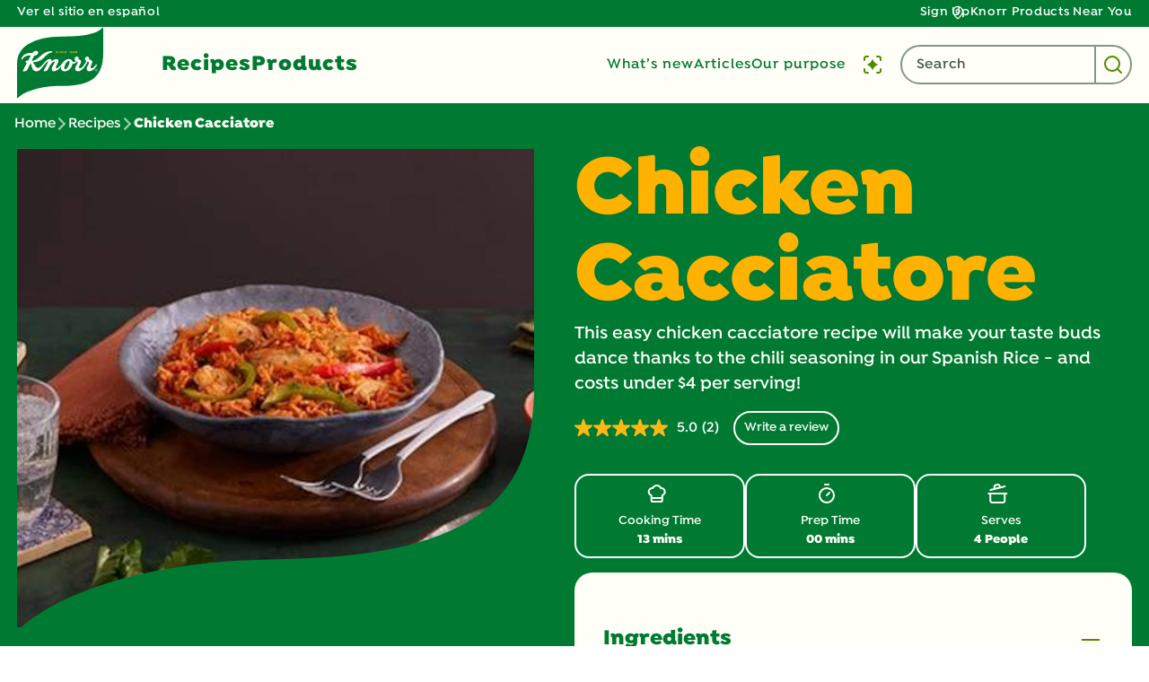

--- FILE ---
content_type: text/css
request_url: https://cdn.fonts.net/kit/69da24f6-85d8-4c8c-9c7d-9e0af523bc2e/69da24f6-85d8-4c8c-9c7d-9e0af523bc2e_enhanced.css
body_size: 556
content:



  
@font-face {
  font-family: "FilsonSoft";
  font-style: normal;
  font-weight: 100;
  font-stretch: normal;
  font-display: swap;
  src: url('FilsonSoft/FilsonSoft_normal_normal_100.woff2') format('woff2'), url('FilsonSoft/FilsonSoft_normal_normal_100.woff') format('woff');
}
@font-face {
  font-family: "IsidoraAlt";
  font-style: normal;
  font-weight: 900;
  font-stretch: normal;
  font-display: swap;
  src: url('Isidora/IsidoraAlt_normal_normal_900.woff2') format('woff2'), url('Isidora/IsidoraAlt_normal_normal_900.woff') format('woff');
}
@font-face {
  font-family: "IsidoraSemiBold";
  font-style: normal;
  font-stretch: normal;
  font-display: swap;
  src: url('Isidora/IsidoraSemiBold_normal_normal.woff2') format('woff2'), url('Isidora/IsidoraSemiBold_normal_normal.woff') format('woff');
}
@font-face {
  font-family: "FilsonSoft";
  font-style: normal;
  font-weight: 300;
  font-stretch: normal;
  font-display: swap;
  src: url('FilsonSoft/FilsonSoft_normal_normal_300.woff2') format('woff2'), url('FilsonSoft/FilsonSoft_normal_normal_300.woff') format('woff');
}
@font-face {
  font-family: "FilsonPro";
  font-style: normal;
  font-weight: 900;
  font-stretch: normal;
  font-display: swap;
  src: url('FilsonPro/FilsonPro_normal_normal_900.woff2') format('woff2'), url('FilsonPro/FilsonPro_normal_normal_900.woff') format('woff');
}
@font-face {
  font-family: "FilsonSoftBook";
  font-style: normal;
  font-stretch: normal;
  font-display: swap;
  src: url('FilsonSoft/FilsonSoftBook_normal_normal.woff2') format('woff2'), url('FilsonSoft/FilsonSoftBook_normal_normal.woff') format('woff');
}
@font-face {
  font-family: "FilsonSoftMedium";
  font-style: normal;
  font-stretch: normal;
  font-display: swap;
  src: url('FilsonSoft/FilsonSoftMedium_normal_normal.woff2') format('woff2'), url('FilsonSoft/FilsonSoftMedium_normal_normal.woff') format('woff');
}
@font-face {
  font-family: "IsidoraMedium";
  font-style: normal;
  font-stretch: normal;
  font-display: swap;
  src: url('Isidora/IsidoraMedium_normal_normal.woff2') format('woff2'), url('Isidora/IsidoraMedium_normal_normal.woff') format('woff');
}
@font-face {
  font-family: "FilsonSoftRegular";
  font-style: normal;
  font-stretch: normal;
  font-display: swap;
  src: url('FilsonSoft/FilsonSoftRegular_normal_normal.woff2') format('woff2'), url('FilsonSoft/FilsonSoftRegular_normal_normal.woff') format('woff');
}
@font-face {
  font-family: "IsidoraBlack";
  font-style: normal;
  font-stretch: normal;
  font-display: swap;
  src: url('Isidora/IsidoraBlack_normal_normal.woff2') format('woff2'), url('Isidora/IsidoraBlack_normal_normal.woff') format('woff');
}
@font-face {
  font-family: "FilsonSoftBold";
  font-style: normal;
  font-stretch: normal;
  font-display: swap;
  src: url('FilsonSoft/FilsonSoftBold_normal_normal.woff2') format('woff2'), url('FilsonSoft/FilsonSoftBold_normal_normal.woff') format('woff');
}
@font-face {
  font-family: "FilsonSoft";
  font-style: normal;
  font-weight: 875;
  font-stretch: normal;
  font-display: swap;
  src: url('FilsonSoft/FilsonSoft_normal_normal_875.woff2') format('woff2'), url('FilsonSoft/FilsonSoft_normal_normal_875.woff') format('woff');
}
@font-face {
  font-family: "FilsonSoft";
  font-style: normal;
  font-weight: 900;
  font-stretch: normal;
  font-display: swap;
  src: url('FilsonSoft/FilsonSoft_normal_normal_900.woff2') format('woff2'), url('FilsonSoft/FilsonSoft_normal_normal_900.woff') format('woff');
}
@font-face {
  font-family: "IsidoraBold";
  font-style: normal;
  font-stretch: normal;
  font-display: swap;
  src: url('Isidora/IsidoraBold_normal_normal.woff2') format('woff2'), url('Isidora/IsidoraBold_normal_normal.woff') format('woff');
}
@font-face {
  font-family: "ArialRegular";
  font-style: normal;
  font-stretch: normal;
  font-display: swap;
  src: url('Arial/ArialRegular_normal_normal.woff2') format('woff2'), url('Arial/ArialRegular_normal_normal.woff') format('woff');
}
@font-face {
  font-family: "VinylRegular";
  font-style: normal;
  font-stretch: normal;
  font-display: swap;
  src: url('Vinyl/VinylRegular_normal_normal.woff2') format('woff2'), url('Vinyl/VinylRegular_normal_normal.woff') format('woff');
}
@font-face {
  font-family: "BlueCreek";
  font-style: normal;
  font-weight: 700;
  font-stretch: extra-condensed;
  font-display: swap;
  src: url('BlueCreek/BlueCreek_normal_extra-condensed_700.woff2') format('woff2'), url('BlueCreek/BlueCreek_normal_extra-condensed_700.woff') format('woff');
}
@font-face {
  font-family: "MyriadLight";
  font-style: normal;
  font-stretch: normal;
  font-display: swap;
  src: url('Myriad/MyriadLight_normal_normal.woff2') format('woff2'), url('Myriad/MyriadLight_normal_normal.woff') format('woff');
}
@font-face {
  font-family: "LuciferSansCompressedBlack";
  font-style: normal;
  font-stretch: condensed;
  font-display: swap;
  src: url('LuciferSans/LuciferSansCompressedBlack_normal_condensed.woff2') format('woff2'), url('LuciferSans/LuciferSansCompressedBlack_normal_condensed.woff') format('woff');
}
@font-face {
  font-family: "ArialNarrowBold";
  font-style: normal;
  font-stretch: condensed;
  font-display: swap;
  src: url('Arial/ArialNarrowBold_normal_condensed.woff2') format('woff2'), url('Arial/ArialNarrowBold_normal_condensed.woff') format('woff');
}



--- FILE ---
content_type: text/css; charset=utf-8
request_url: https://www.knorr.com/static/29cce8a721a2ed141c2a939ab284949a7d479eb670953458e1c73180b8334bb4/css/tabimage--knorr.css
body_size: -4
content:
/* Version=5.0.0,Timestamp=2026-01-22T05:56:46.665Z */

.tabimage.image .cmp-image img{aspect-ratio:auto 1/1;display:block;margin:auto}.tabimage.square-body-image .cmp-image img{max-width:545px}@media screen and (max-width:767px){.tabimage.square-body-image .cmp-image img{max-width:100%}}.tabimage.rectangle-body-image .cmp-image{margin:auto;max-width:900px}@media screen and (max-width:991px){.tabimage.rectangle-body-image .cmp-image{max-width:100%}}.tabimage.left-aligned .cmp-image{padding:0 1rem}.tabimage.left-aligned .cmp-image img{margin-left:0}.tabimage.margin-top{margin-top:3.75rem}.tabimage.small-margin-top{margin-top:1rem}.tabimage.margin-bottom{margin-bottom:3.75rem}.tabimage.small-margin-bottom{margin-bottom:1.5rem}.directions-list .tabimage .cmp-image img{margin-left:0;padding:0 1rem 0 5.2rem}@media screen and (min-width:500px){.directions-list .tabimage .cmp-image img{max-width:400px}}.tabimage.max-380-px.image .cmp-image img{max-width:380px}.tabimage.max-240-px.image .cmp-image img{max-width:240px}.tabimage.small-icon.image .cmp-image img{height:70px;width:auto}.tabimage.large-icon.image .cmp-image img{height:95px;width:auto}@media screen and (max-width:767px){.tabimage.large-icon.image .cmp-image img{height:70px}}.tabimage.xlarge-icon.image .cmp-image img{height:130px;width:auto}@media screen and (max-width:767px){.tabimage.xlarge-icon.image .cmp-image img{height:70px}}.tabimage.xlarge-icon-mobile.image .cmp-image img{height:130px;width:auto}@media screen and (max-width:991px){.tabimage.max-70-mobile img{max-width:70%}}.box-shadow .teaser+.tabimage.small-icon{margin-top:-3.5rem;padding-bottom:2rem;padding-left:4rem;z-index:1}@media screen and (max-width:991px){.box-shadow .teaser+.tabimage.small-icon{padding-left:2rem}}

--- FILE ---
content_type: text/css; charset=utf-8
request_url: https://www.knorr.com/static/29cce8a721a2ed141c2a939ab284949a7d479eb670953458e1c73180b8334bb4/css/embed--knorr-us-en.css
body_size: 7971
content:
/* Version=5.0.0,Timestamp=2026-01-22T05:56:46.665Z */

@import url(https://cdn.fonts.net/kit/69da24f6-85d8-4c8c-9c7d-9e0af523bc2e/69da24f6-85d8-4c8c-9c7d-9e0af523bc2e_enhanced.css);.embed .load-more-button{-webkit-box-align:center;-ms-flex-align:center;align-items:center;background-color:transparent;border:2px solid #fffef7;border-radius:40px;color:#fff;display:-webkit-box;display:-ms-flexbox;display:flex;font-family:IsidoraBlack;font-size:20px;font-style:normal;font-weight:900;gap:0;letter-spacing:-1%;line-height:20px;padding:16px 32px;text-align:center;-webkit-transition:background-color .5s;transition:background-color .5s;width:100%}.embed .load-more-button:focus,.embed .load-more-button:hover{background-color:#fffef7;color:#007a33}@media screen and (max-width:767px){.embed .load-more-button{border-radius:32px;padding:12px 16px}}.cmp-embed-video{padding:3.5rem 1.6rem 0;width:100%}.cmp-embed-video__subheading{color:#000;font-family:IsidoraSemiBold;font-size:2rem;font-weight:600;line-height:2.8rem;margin:.8rem 0}@media only screen and (min-width:1024px){.cmp-embed-video__subheading{font-size:2.7rem;line-height:3.6rem}}.cmp-embed-video__heading{color:#000;font-family:IsidoraSemiBold;font-weight:600;line-height:3.7rem}@media only screen and (min-width:768px){.cmp-embed-video__heading{line-height:4.9rem}}@media only screen and (min-width:1024px){.cmp-embed-video__heading{line-height:4.9rem}}.cmp-embed-video h5.cmp-embed-video__heading{font-size:2.3rem}.cmp-embed-video h6.cmp-embed-video__heading{font-size:2.1rem}.cmp-embed-video__description{color:#1d1d1d;font-family:IsidoraBlack;font-size:1.4rem;margin:0 0 1.6rem}@media only screen and (min-width:1024px){.cmp-embed-video__description{font-size:1.6rem;margin:0 0 1.6rem}}.cmp-embed-video__description p{font-weight:400;line-height:inherit;margin:0}.cmp-embed-video__wrapper{min-height:10rem;position:relative}@media only screen and (min-width:768px){.cmp-embed-video__wrapper{min-height:15rem}}.cmp-embed-video__overlay{position:relative;z-index:1}.cmp-embed-video__image,.cmp-embed-video__image .cmp-image,.cmp-embed-video__image .cmp-image__image{height:100%;-o-object-fit:cover;object-fit:cover}.cmp-embed-video__player_container{bottom:0;height:100%;left:0;position:absolute;right:0;top:0}.cmp-embed-video__player_container iframe{height:100%}.cmp-embed-video__playicon{cursor:pointer;height:4.4rem;left:50%;position:absolute;top:50%;-webkit-transform:translateX(-50%) translateY(-50%);transform:translateX(-50%) translateY(-50%);width:4.4rem}.cmp-embed-video__playicon svg{display:block;height:4.4rem;width:4.4rem}@media only screen and (min-width:768px){.cmp-embed-video__playicon,.cmp-embed-video__playicon svg{height:8rem;width:8rem}}.video-player-variant2 .cmp-embed-video{-webkit-box-orient:vertical;-webkit-box-direction:normal;display:-webkit-box;display:-ms-flexbox;display:flex;-ms-flex-direction:column;flex-direction:column}.video-player-variant2 .cmp-embed-video__content{-webkit-box-ordinal-group:3;-ms-flex-order:2;order:2}.video-player-variant2 .cmp-embed-video__wrapper{margin-bottom:1.2rem}@media only screen and (min-width:768px){.video-player-variant2 .cmp-embed-video__wrapper{margin-bottom:2.4rem}}.featured-content-text-right-video .cmp-embed-video,.featured-content-text-right-video-dark .cmp-embed-video,.video-player-variant3 .cmp-embed-video{-webkit-box-orient:vertical;-webkit-box-direction:normal;display:-webkit-box;display:-ms-flexbox;display:flex;-ms-flex-direction:column;flex-direction:column}@media only screen and (min-width:768px){.featured-content-text-right-video .cmp-embed-video,.featured-content-text-right-video-dark .cmp-embed-video,.video-player-variant3 .cmp-embed-video{-webkit-box-orient:horizontal;-webkit-box-direction:normal;-ms-flex-direction:row;flex-direction:row}}.featured-content-text-right-video .cmp-embed-video__content,.featured-content-text-right-video-dark .cmp-embed-video__content,.video-player-variant3 .cmp-embed-video__content{-webkit-box-ordinal-group:3;-ms-flex-order:2;order:2}@media only screen and (min-width:768px){.featured-content-text-right-video .cmp-embed-video__content,.featured-content-text-right-video-dark .cmp-embed-video__content,.video-player-variant3 .cmp-embed-video__content{padding-left:3rem;width:50%}}.featured-content-text-right-video .cmp-embed-video__wrapper,.featured-content-text-right-video-dark .cmp-embed-video__wrapper,.video-player-variant3 .cmp-embed-video__wrapper{margin-bottom:1.2rem}@media only screen and (min-width:768px){.featured-content-text-right-video .cmp-embed-video__wrapper,.featured-content-text-right-video-dark .cmp-embed-video__wrapper,.video-player-variant3 .cmp-embed-video__wrapper{margin-bottom:0;width:50%}.video-player-variant3 .cmp-embed-video__subheading{margin-bottom:1.6rem}}.video-player-variant-overlay .cmp-embed-video__player_container iframe,.video-player-variant-overlay .cmp-embed-video__player_container video{display:none}.embed-video-overlay{background:#ffd32e;bottom:0;height:auto;left:0;padding:5.4rem 1.6rem;position:fixed;right:0;top:0;-webkit-transition:-webkit-transform .5s ease-in;transition:-webkit-transform .5s ease-in;transition:transform .5s ease-in;transition:transform .5s ease-in,-webkit-transform .5s ease-in;z-index:1000}@media only screen and (min-width:768px){.embed-video-overlay{padding:8rem 9rem}}.embed-video-overlay iframe,.embed-video-overlay video{height:100%;width:100%}@media only screen and (min-width:768px){.embed-video-overlay iframe,.embed-video-overlay video{height:100%;width:100%}}.embed-video-overlay video{background:#000;text-align:center;width:100%}.embed-video-overlay.vertical-video-overlay .cmp-embed-video__player{aspect-ratio:.5625;display:block;margin:0 auto;width:auto}.video-player-variant-no-preview .cmp-embed-video__wrapper{height:20rem}@media only screen and (min-width:768px){.video-player-variant-no-preview .cmp-embed-video__wrapper{height:45rem}}.video-player-variant-no-preview .cmp-embed-video__overlay{bottom:0;left:0;position:absolute;right:0;top:0}.embed-video-overlay .cmp-embed-video__overlay-close{background:none;border:0;color:#fff;font-size:1.6rem;padding:0;position:absolute;right:1.6rem;top:1.6rem}.embed-video-overlay .cmp-embed-video__overlay-close:before{color:#cfd8dc;content:Material Icons;font-family:Material Icons;font-size:1.6rem;margin-right:.4rem;position:relative;top:.3rem}.featured-content-text-on-video,.featured-content-text-on-video-variant2{position:relative}.featured-content-text-on-video .cmp-embed-video__content{left:50%;padding:3.2rem;position:absolute;text-align:left;top:50%;-webkit-transform:translate(-50%,-50%);transform:translate(-50%,-50%);width:100%;z-index:1}@media only screen and (min-width:768px){.featured-content-text-on-video .cmp-embed-video__content{padding:4rem 1.6rem;text-align:center}.featured-content-text-on-video .cmp-embed-video__heading,.featured-content-text-on-video-variant2 .cmp-embed-video__heading,.featured-content-text-right-video .cmp-embed-video__heading,.featured-content-text-right-video-dark .cmp-embed-video__heading{margin-bottom:1.3rem}}.featured-content-text-on-video .cmp-embed-video__description,.featured-content-text-on-video .cmp-embed-video__heading,.featured-content-text-on-video-variant2 .cmp-embed-video__description,.featured-content-text-on-video-variant2 .cmp-embed-video__heading,.featured-content-text-right-video-dark .cmp-embed-video__description,.featured-content-text-right-video-dark .cmp-embed-video__heading{color:#fff}.featured-content-text-on-video .cmp-embed-video__description,.featured-content-text-on-video-variant2 .cmp-embed-video__description,.featured-content-text-right-video .cmp-embed-video__description,.featured-content-text-right-video-dark .cmp-embed-video__description{line-height:normal}.featured-content-text-right-video .cmp-embed-video__description,.featured-content-text-right-video .cmp-embed-video__heading{color:#ffd32e}.featured-content-text-on-video .cmp-embed-video__subheading,.featured-content-text-on-video-variant2 .cmp-embed-video__subheading,.featured-content-text-right-video .cmp-embed-video__subheading,.featured-content-text-right-video-dark .cmp-embed-video__subheading{display:none}.featured-content-text-on-video .cmp-embed-video__playicon,.featured-content-text-on-video-variant2 .cmp-embed-video__playicon{z-index:2}.featured-content-text-on-video-variant2 .cmp-embed-video{-webkit-box-orient:vertical;-webkit-box-direction:normal;display:-webkit-box;display:-ms-flexbox;display:flex;-ms-flex-direction:column;flex-direction:column}.featured-content-text-on-video-variant2 .cmp-embed-video__content{-webkit-box-ordinal-group:3;-ms-flex-order:2;background:#ffd32e;order:2;padding:1.6rem}@media only screen and (min-width:768px){.featured-content-text-on-video-variant2 .cmp-embed-video__content{left:5rem;padding:1.6rem 2.9rem;position:absolute;top:8.5rem;width:42%;z-index:1}}@media only screen and (min-width:1024px){.featured-content-text-on-video-variant2 .cmp-embed-video__content{bottom:5rem;left:6.5rem}}.featured-content-text-right-video .cmp-embed-video__content{padding:1.6rem}@media only screen and (min-width:768px){.featured-content-text-right-video .cmp-embed-video__content{-webkit-box-orient:vertical;-webkit-box-direction:normal;-webkit-box-pack:center;-ms-flex-pack:center;display:-webkit-box;display:-ms-flexbox;display:flex;-ms-flex-direction:column;flex-direction:column;justify-content:center;padding:3rem}}.featured-content-text-right-video-dark .cmp-embed-video__content{background:#ffd32e;padding:1.6rem}@media only screen and (min-width:768px){.featured-content-text-right-video-dark .cmp-embed-video__content{-webkit-box-orient:vertical;-webkit-box-direction:normal;-webkit-box-pack:center;-ms-flex-pack:center;display:-webkit-box;display:-ms-flexbox;display:flex;-ms-flex-direction:column;flex-direction:column;justify-content:center;padding:3rem}}.featured-content-text-right-video-dark .cmp-embed-video__wrapper{margin-bottom:0}.embed .cmp-embed .cmp-embed-video .cmp-embed-video__wrapper.video-playing .cmp-embed-video__player_container video.cmp-embed-video__player{display:block;height:100%;-o-object-fit:cover;object-fit:cover;position:absolute;width:100%}.cmp-embed.embed-youtube-chapters .youtube-chapter-view>div{-webkit-box-orient:vertical;-webkit-box-direction:normal;-webkit-box-pack:justify;-ms-flex-pack:justify;border:1px solid #222125;-webkit-box-sizing:border-box;box-sizing:border-box;display:-webkit-box;display:-ms-flexbox;display:flex;-ms-flex-direction:column;flex-direction:column;justify-content:space-between;margin:5px;padding:10px;position:relative;text-align:left;-webkit-transition:all .3s ease-in-out;transition:all .3s ease-in-out}.cmp-embed.embed-youtube-chapters .youtube-chapter-view>div button{-webkit-tap-highlight-color:rgba(0,0,0,0);max-width:-webkit-fit-content;max-width:-moz-fit-content;max-width:fit-content;position:relative}.cmp-embed.embed-youtube-chapters .youtube-chapter-view>div div.description{display:none}.cmp-embed.embed-youtube-chapters .youtube-chapter-view>div .title{overflow:hidden;text-overflow:ellipsis;white-space:nowrap;width:95%}.cmp-embed.embed-youtube-chapters .youtube-chapter-view>div.active-chapter{background-color:#2954ff;color:#fff}.cmp-embed.embed-youtube-chapters .youtube-chapter-view>div.description-expanded{-webkit-box-orient:vertical;-webkit-box-direction:normal;-ms-flex-direction:column;flex-direction:column;white-space:normal;width:auto}.cmp-embed.embed-youtube-chapters .youtube-chapter-view>div.description-expanded div.description{display:block}.cmp-embed.embed-youtube-chapters .youtube-chapter-view>div.description-expanded span.title{overflow:visible;white-space:unset}.cmp-embed.embed-youtube-chapters .youtube-chapter-view>div.description-expanded.description-appended span.title:after{content:"expand_more";font-family:Material Icons;position:absolute;right:15px;-webkit-transform:rotate(-180deg);transform:rotate(-180deg);transition:transform .3s ease,-webkit-transform .3s ease}.cmp-embed.embed-youtube-chapters .youtube-chapter-view>div.description-appended .title{-webkit-tap-highlight-color:rgba(0,0,0,0);cursor:pointer}.cmp-embed.embed-youtube-chapters .youtube-chapter-view>div.description-appended .title:before{background:transparent;content:"";height:100%;left:0;position:absolute;top:0;width:100%}.cmp-embed.embed-youtube-chapters .youtube-chapter-view>div.description-appended .title:after{content:"expand_more";font-family:Material Icons;position:absolute;right:15px}.cmp-embed.embed-youtube-chapters .youtube-iframe{overflow:hidden}.embed-video-list{display:-webkit-box;display:-ms-flexbox;display:flex;-ms-flex-wrap:wrap;flex-wrap:wrap;padding:0}.embed-video-list li{list-style:none}@media only screen and (min-width:768px){.embed-video-list li{-webkit-box-flex:0;-ms-flex:0 0 33.33%;flex:0 0 33.33%}}.embed-video-list .cmp-embed-video{padding:2rem 1rem 0}.embed-video-list .cmp-embed-video__player_container iframe{width:100%}@media only screen and (min-width:768px){.embed-video-list.four-column-layout li{-webkit-box-flex:0;-ms-flex:0 0 25%;flex:0 0 25%}.embed-video-list.two-column-layout li{-webkit-box-flex:0;-ms-flex:0 0 50%;flex:0 0 50%}}@media only screen and (min-width:1240px){.community-container .embed .cmp-embed .ls-container{-webkit-box-sizing:border-box;box-sizing:border-box;margin:0 auto;max-width:1300px;padding-left:1rem;padding-right:1rem;width:100%}}@media only screen and (min-width:1240px)and (max-width:47.9375rem){.community-container .embed .cmp-embed .ls-container .slick-list{overflow:visible!important}}@media only screen and (min-width:1240px){.community-container .embed .cmp-embed .ls-container .slick-track{display:-webkit-box!important;display:-ms-flexbox!important;display:flex!important;min-width:100%}.community-container .embed .cmp-embed .ls-container .ls-photo-wrapper{border-radius:1rem}}@media only screen and (min-width:1240px)and (max-width:47.9375rem){.community-container .embed .cmp-embed .ls-container .ls-photo-wrapper{border-radius:8px}}@media only screen and (min-width:1240px){.community-container .embed .cmp-embed .ls-container .aspect-ratio-box{-webkit-box-align:end!important;-ms-flex-align:end!important;align-items:flex-end!important;background:-webkit-gradient(linear,left bottom,left top,from(rgba(0,0,0,.24)),to(rgba(0,0,0,.24))),-webkit-gradient(linear,left top,left bottom,color-stop(62.08%,transparent),color-stop(91.22%,rgba(0,0,0,.6)))!important;background:linear-gradient(0deg,rgba(0,0,0,.24),rgba(0,0,0,.24)),linear-gradient(180deg,transparent 62.08%,rgba(0,0,0,.6) 91.22%)!important;border-radius:16px!important;display:-webkit-box!important;display:-ms-flexbox!important;display:flex!important;height:50.8vh!important;padding:24px 16px!important;width:286px!important}}@media only screen and (min-width:1240px)and (max-width:47.9375rem){.community-container .embed .cmp-embed .ls-container .aspect-ratio-box{padding:12px 8px;width:73vw!important}}@media only screen and (min-width:1240px){.community-container .embed .cmp-embed .ls-container figure{display:-webkit-box;display:-ms-flexbox;display:flex;height:100%;margin:0}.community-container .embed .cmp-embed .ls-container figure img{border-radius:16px;display:block;height:100%;-o-object-fit:cover;object-fit:cover;width:100%}}.community-container .embed .cmp-embed .ls-slider-widget-container{-webkit-box-sizing:border-box;box-sizing:border-box;margin:0 auto;max-width:1280px;width:100%}@media only screen and (max-width:29.9375rem){.community-container .embed .cmp-embed .ls-slider-widget-container .slick-list{overflow:visible!important;width:80vw}}.community-container .embed .cmp-embed .ls-slider-widget-container .slick-track{display:-webkit-box!important;display:-ms-flexbox!important;display:flex!important;gap:2rem;min-width:100%}@media only screen and (max-width:768px){.community-container .embed .cmp-embed .ls-slider-widget-container .slick-track{gap:0!important}}.community-container .embed .cmp-embed .ls-slider-widget-container .ls-photo-wrapper{border-radius:1rem}@media only screen and (max-width:29.9375rem){.community-container .embed .cmp-embed .ls-slider-widget-container .ls-photo-wrapper{border-radius:8px}}.community-container .embed .cmp-embed .ls-slider-widget-container .aspect-ratio-box{-webkit-box-align:end!important;-ms-flex-align:end!important;align-items:flex-end!important;background:-webkit-gradient(linear,left bottom,left top,from(rgba(0,0,0,.24)),to(rgba(0,0,0,.24))),-webkit-gradient(linear,left top,left bottom,color-stop(62.08%,transparent),color-stop(91.22%,rgba(0,0,0,.6)))!important;background:linear-gradient(0deg,rgba(0,0,0,.24),rgba(0,0,0,.24)),linear-gradient(180deg,transparent 62.08%,rgba(0,0,0,.6) 91.22%)!important;border-radius:16px!important;display:-webkit-box!important;display:-ms-flexbox!important;display:flex!important;height:50.8vh!important;padding:24px 16px!important;width:unset}@media only screen and (max-width:29.9375rem){.community-container .embed .cmp-embed .ls-slider-widget-container .aspect-ratio-box{padding:12px 8px!important;width:73vw!important}}.community-container .embed .cmp-embed .ls-slider-widget-container figure{display:-webkit-box;display:-ms-flexbox;display:flex;height:100%;margin:0}.community-container .embed .cmp-embed .ls-slider-widget-container figure img{border-radius:16px;display:block;height:100%;-o-object-fit:cover;object-fit:cover;width:100%}@media only screen and (min-width:264px)and (max-width:413px){.community-container .embed .slick-prev{left:calc(-100% + 20px)}.community-container .embed .slick-next{right:calc(-100% + 20px)}}@media only screen and (min-width:414px)and (max-width:47.9375rem){.community-container .embed .slick-prev{left:calc(-100% + 20px)}.community-container .embed .slick-next{right:calc(-100% + 20px)}}.embed-section .embed{margin-bottom:6.25rem;max-width:1240px;width:100%}.embed-section .embed .cmp-embed-video{max-width:100%;padding:0 1.6rem;position:relative;width:100%}.embed-section .embed .cmp-embed-video__image,.embed-section .embed .cmp-embed-video__player_container,.embed-section .embed .cmp-embed-video__wrapper{aspect-ratio:16/9;background:#fff;border-radius:3.5rem;display:block;margin:0 auto;overflow:hidden;position:relative;width:100%}.embed-section .embed .cmp-embed-video__image img,.embed-section .embed .cmp-embed-video__player_container iframe{border-radius:inherit;display:block;height:100%;left:0;-o-object-fit:cover;object-fit:cover;position:absolute;top:0;width:100%}.embed-section .embed .cmp-embed-video__playicon{cursor:pointer;left:50%;position:absolute;top:50%;-webkit-transform:translate(-50%,-50%);transform:translate(-50%,-50%);z-index:10}.embed-section .embed .cmp-embed-video__wrapper.video-playing{aspect-ratio:16/9!important;background:transparent;display:block;height:auto!important;margin:0 auto;max-width:none!important;overflow:hidden!important;position:relative;width:100%!important}.embed-section .embed .cmp-embed-video__wrapper.video-playing .cmp-embed-video__image{display:none}.embed-section .embed .cmp-embed-video__wrapper.video-playing .cmp-embed-video__player_container{background:transparent;display:block}@media only screen and (min-width:769px)and (max-width:1024px){.embed-section .embed{margin-bottom:4rem;width:100%}.embed-section .embed .cmp-embed-video__image,.embed-section .embed .cmp-embed-video__player_container,.embed-section .embed .cmp-embed-video__wrapper{aspect-ratio:16/9;border-radius:2.5rem}}@media only screen and (min-width:270px)and (max-width:698px){.embed-section .embed{margin-bottom:1.5rem;width:100%}.embed-section .embed .cmp-embed-video__image,.embed-section .embed .cmp-embed-video__player_container,.embed-section .embed .cmp-embed-video__wrapper{aspect-ratio:16/9;background:#000;border-radius:1.5rem;display:block;margin:0 auto;max-width:22.0625rem;overflow:hidden;position:relative;width:100%}.embed-section .embed .cmp-embed-video__image img,.embed-section .embed .cmp-embed-video__player_container iframe{border-radius:inherit;display:block;height:100%;left:0;-o-object-fit:cover;object-fit:cover;position:absolute;top:0;width:100%}}.recipe-builder-left-section .embed.julia-widget-html{background-color:transparent;width:100%}.recipe-builder-left-section .embed.julia-widget-html .julia-widget-container{padding:0}.recipe-builder-left-section .embed.julia-widget-html .julia-widget-container .julia-top-section{margin:0}.recipe-builder-left-section .embed.julia-widget-html .julia-widget-container .julia-top-section .julia-label{color:#ffb200;font-family:IsidoraBlack;font-size:24px;font-style:normal;font-weight:900;letter-spacing:-0.24px;line-height:28px;top:24px}.recipe-builder-left-section .embed.julia-widget-html .julia-widget-container .julia-top-section .julia-form{-webkit-box-align:center;-ms-flex-align:center;-ms-flex-item-align:stretch;align-items:center;align-self:stretch;display:-webkit-box;display:-ms-flexbox;display:flex;gap:0;margin-top:4rem}@media only screen and (min-width:347px)and (max-width:991px){.recipe-builder-left-section .embed.julia-widget-html .julia-widget-container .julia-top-section .julia-form{margin-top:4rem}}@media only screen and (min-width:265px)and (max-width:346px){.recipe-builder-left-section .embed.julia-widget-html .julia-widget-container .julia-top-section .julia-form{margin-top:6rem}}.recipe-builder-left-section .embed.julia-widget-html .julia-widget-container .julia-top-section .julia-form .julia-textbox-container{-webkit-box-flex:1;background-color:transparent;border:0;-ms-flex:1 1 0%;flex:1 1 0%;min-width:0}@media only screen and (max-width:768px){.recipe-builder-left-section .embed.julia-widget-html .julia-widget-container .julia-top-section .julia-form .julia-textbox-container{-webkit-box-flex:1;-ms-flex:1 1 0%;flex:1 1 0%;min-width:0}}.recipe-builder-left-section .embed.julia-widget-html .julia-widget-container .julia-top-section .julia-form .julia-textbox-container .julia-textbox{-webkit-box-align:center;-ms-flex-align:center;-webkit-box-flex:1;align-items:center;background:rgba(1,51,27,.75);border-bottom:2px solid #007a33;border-left:2px solid #007a33;border-radius:40px;border-top:2px solid #007a33;display:-webkit-box;display:-ms-flexbox;display:flex;-ms-flex:1 0 0px;flex:1 0 0;gap:1rem;min-width:0;overflow:hidden;padding:24px 24px 24px 48px;text-overflow:ellipsis;white-space:nowrap;width:100%}@media only screen and (max-width:768px){.recipe-builder-left-section .embed.julia-widget-html .julia-widget-container .julia-top-section .julia-form .julia-textbox-container .julia-textbox{border-radius:2rem;padding:24px 12px 24px 40px}}.recipe-builder-left-section .embed.julia-widget-html .julia-widget-container .julia-top-section .julia-form .julia-textbox-container .julia-textbox::-webkit-input-placeholder{display:block;font-family:IsidoraSemiBold;overflow:hidden;text-overflow:ellipsis;white-space:nowrap}.recipe-builder-left-section .embed.julia-widget-html .julia-widget-container .julia-top-section .julia-form .julia-textbox-container .julia-textbox::-moz-placeholder{display:block;font-family:IsidoraSemiBold;overflow:hidden;text-overflow:ellipsis;white-space:nowrap}.recipe-builder-left-section .embed.julia-widget-html .julia-widget-container .julia-top-section .julia-form .julia-textbox-container .julia-textbox:-ms-input-placeholder{display:block;font-family:IsidoraSemiBold;overflow:hidden;text-overflow:ellipsis;white-space:nowrap}.recipe-builder-left-section .embed.julia-widget-html .julia-widget-container .julia-top-section .julia-form .julia-textbox-container .julia-textbox::-ms-input-placeholder{display:block;font-family:IsidoraSemiBold;overflow:hidden;text-overflow:ellipsis;white-space:nowrap}.recipe-builder-left-section .embed.julia-widget-html .julia-widget-container .julia-top-section .julia-form .julia-textbox-container .julia-textbox::placeholder{display:block;font-family:IsidoraSemiBold;overflow:hidden;text-overflow:ellipsis;white-space:nowrap}.recipe-builder-left-section .embed.julia-widget-html .julia-widget-container .julia-top-section .julia-form .error-msg{display:block!important;top:58px!important}.recipe-builder-left-section .embed.julia-widget-html .julia-widget-container .julia-top-section .julia-form .julia-button-container .julia-submit-button{-webkit-box-align:center;-ms-flex-align:center;-ms-flex-item-align:stretch;-webkit-box-pack:center;-ms-flex-pack:center;align-items:center;align-self:stretch;background:#007a33;border:2px solid #007a33;border-radius:0 40px 40px 0;color:#fffef7;display:-webkit-box;display:-ms-flexbox;display:flex;font-family:IsidoraBlack;font-size:20px;font-style:normal;font-weight:900;gap:16px;justify-content:center;letter-spacing:-0.2px;line-height:20px;padding:16px 24px;text-transform:none;width:115px}@media only screen and (min-width:769px)and (max-width:1024px){.recipe-builder-left-section .embed.julia-widget-html .julia-widget-container .julia-top-section .julia-form .julia-button-container .julia-submit-button{border-radius:0 24px 24px 0;font-size:18px;font-style:normal;font-weight:900;letter-spacing:-0.18px;line-height:18px;padding:12px 6px;width:100px}}@media only screen and (max-width:768px){.recipe-builder-left-section .embed.julia-widget-html .julia-widget-container .julia-top-section .julia-form .julia-button-container .julia-submit-button{border-radius:0 32px 32px 0;font-size:14px;font-style:normal;font-weight:900;letter-spacing:-0.14px;line-height:20px;padding:16px 12px;width:85px}}@media only screen and (min-width:266px)and (max-width:349px){.recipe-builder-left-section .embed.julia-widget-html .julia-widget-container .julia-top-section .julia-form .julia-button-container .julia-submit-button{border-radius:0 16px 16px 0;font-size:12px;font-style:normal;font-weight:900;letter-spacing:-0.12px;line-height:12px;padding:4px 3px}}.recipe-builder-left-section .embed.julia-widget-html .julia-widget-container .julia-bottom-section-container{display:none;position:absolute;z-index:9}@media only screen and (min-width:769px)and (max-width:991px){.recipe-builder-left-section .embed.julia-widget-html .julia-widget-container .julia-bottom-section-container{top:24vw}}@media only screen and (min-width:991px)and (max-width:1290px){.recipe-builder-left-section .embed.julia-widget-html .julia-widget-container .julia-bottom-section-container{top:18vw}}@media only screen and (min-width:1291px){.recipe-builder-left-section .embed.julia-widget-html .julia-widget-container .julia-bottom-section-container{top:100%}}@media only screen and (min-width:675px)and (max-width:768px){.recipe-builder-left-section .embed.julia-widget-html .julia-widget-container .julia-bottom-section-container{top:31vw}}@media only screen and (min-width:562px)and (max-width:674px){.recipe-builder-left-section .embed.julia-widget-html .julia-widget-container .julia-bottom-section-container{top:13rem}}@media only screen and (min-width:472px)and (max-width:561px){.recipe-builder-left-section .embed.julia-widget-html .julia-widget-container .julia-bottom-section-container{top:14rem}}@media only screen and (min-width:431px)and (max-width:471px){.recipe-builder-left-section .embed.julia-widget-html .julia-widget-container .julia-bottom-section-container{top:15rem}}@media only screen and (min-width:361px)and (max-width:430px){.recipe-builder-left-section .embed.julia-widget-html .julia-widget-container .julia-bottom-section-container{top:15rem}}@media only screen and (min-width:353px)and (max-width:360px){.recipe-builder-left-section .embed.julia-widget-html .julia-widget-container .julia-bottom-section-container{top:79vw}}.recipe-builder-left-section .embed.julia-widget-html .julia-widget-container .julia-bottom-section-container.loaded{display:block}@media only screen and (max-width:768px){.recipe-builder-left-section .embed.julia-widget-html.result-col3{padding:0}}@media only screen and (min-width:768px)and (max-width:1023px){.recipe-builder-left-section .embed.julia-widget-html.result-col3{padding:0}}@media only screen and (min-width:1024px)and (max-width:1281px){.recipe-builder-left-section .embed.julia-widget-html.result-col3{padding:0}}@media only screen and (max-width:768px){.recipe-builder-left-section .julia-widget-html .julia-bottom-section-container.loaded:before{height:34%}}.recipe-builder-left-section .julia-widget-html .julia-textbox::-webkit-input-placeholder{font-size:16px;overflow:hidden;text-overflow:ellipsis;white-space:nowrap;width:60%}.recipe-builder-left-section .julia-widget-html .julia-textbox::-moz-placeholder{font-size:16px;overflow:hidden;text-overflow:ellipsis;white-space:nowrap;width:60%}.recipe-builder-left-section .julia-widget-html .julia-textbox:-ms-input-placeholder{font-size:16px;overflow:hidden;text-overflow:ellipsis;white-space:nowrap;width:60%}.recipe-builder-left-section .julia-widget-html .julia-textbox::-ms-input-placeholder{font-size:16px;overflow:hidden;text-overflow:ellipsis;white-space:nowrap;width:60%}.recipe-builder-left-section .julia-widget-html .julia-textbox::placeholder{font-size:16px;overflow:hidden;text-overflow:ellipsis;white-space:nowrap;width:60%}.recipe-builder-left-section .julia-widget-html .julia-richText{padding-bottom:0!important;padding-top:.5rem!important;width:52vw}@media only screen and (max-width:768px){.recipe-builder-left-section .julia-widget-html .julia-richText{-webkit-box-sizing:border-box;box-sizing:border-box;font-size:clamp(.8rem,2vw,1rem);line-height:1.4;max-width:100%;overflow:visible;overflow-wrap:break-word;padding:0;text-overflow:clip;white-space:normal;width:100vw!important;word-break:break-word}}.recipe-builder-left-section .julia-widget-html .julia-textbox-container:before{content:none!important;display:none!important}.recipe-builder-left-section .julia-widget-html .julia-textbox-container:after{border:0;height:0;width:0}.embed.julia-widget-html .julia-textbox{background-image:url(../resources/icons/search.svg)!important;background-position:20px!important;background-repeat:no-repeat!important;border-bottom-left-radius:2px;border-top-left-radius:2px;-webkit-box-shadow:0 4px 4px 0 rgba(0,0,0,.06);box-shadow:0 4px 4px 0 rgba(0,0,0,.06);color:#979797;font-family:Isidora;font-size:1rem;height:50px;line-height:20px;padding-left:45px;padding-right:20px;width:calc(100% - 100px)}.embed.julia-widget-html .julia-textbox::-webkit-input-placeholder{color:#979797;font-family:Filson Soft;font-size:1rem;font-weight:400;line-height:20px}.embed.julia-widget-html .julia-textbox::-moz-placeholder{color:#979797;font-family:Filson Soft;font-size:1rem;font-weight:400;line-height:20px}.embed.julia-widget-html .julia-textbox:-ms-input-placeholder{color:#979797;font-family:Filson Soft;font-size:1rem;font-weight:400;line-height:20px}.embed.julia-widget-html .julia-textbox::-ms-input-placeholder{color:#979797;font-family:Filson Soft;font-size:1rem;font-weight:400;line-height:20px}.embed.julia-widget-html .julia-textbox::placeholder{color:#979797;font-family:Filson Soft;font-size:1rem;font-weight:400;line-height:20px}@supports(-webkit-touch-callout:none){.embed.julia-widget-html .julia-textbox::-webkit-input-placeholder{position:relative;top:2px}.embed.julia-widget-html .julia-textbox::-moz-placeholder{position:relative;top:2px}.embed.julia-widget-html .julia-textbox:-ms-input-placeholder{position:relative;top:2px}.embed.julia-widget-html .julia-textbox::-ms-input-placeholder{position:relative;top:2px}.embed.julia-widget-html .julia-textbox::placeholder{position:relative;top:2px}}.embed.julia-widget-html .julia-textbox:active,.embed.julia-widget-html .julia-textbox:focus,.embed.julia-widget-html .julia-textbox:focus-visible{border:3px solid #007a33;outline:auto #6f0;outline-offset:.25rem}.embed.julia-widget-html .julia-textbox:active::-webkit-input-placeholder,.embed.julia-widget-html .julia-textbox:focus-visible::-webkit-input-placeholder,.embed.julia-widget-html .julia-textbox:focus::-webkit-input-placeholder{font-size:inherit}.embed.julia-widget-html .julia-textbox:active::-moz-placeholder,.embed.julia-widget-html .julia-textbox:focus-visible::-moz-placeholder,.embed.julia-widget-html .julia-textbox:focus::-moz-placeholder{font-size:inherit}.embed.julia-widget-html .julia-textbox:active:-ms-input-placeholder,.embed.julia-widget-html .julia-textbox:focus-visible:-ms-input-placeholder,.embed.julia-widget-html .julia-textbox:focus:-ms-input-placeholder{font-size:inherit}.embed.julia-widget-html .julia-textbox:active::-ms-input-placeholder,.embed.julia-widget-html .julia-textbox:focus-visible::-ms-input-placeholder,.embed.julia-widget-html .julia-textbox:focus::-ms-input-placeholder{font-size:inherit}.embed.julia-widget-html .julia-textbox:active::placeholder,.embed.julia-widget-html .julia-textbox:focus-visible::placeholder,.embed.julia-widget-html .julia-textbox:focus::placeholder{font-size:inherit}.embed.julia-widget-html .julia-search-section{position:relative}.embed.julia-widget-html .julia-search-section .julia-submit-button{background-color:#ffc72c;background-color:#007a33;border-bottom-right-radius:2px;border-top-right-radius:2px;-webkit-box-shadow:0 4px 4px 0 rgba(0,0,0,.06);box-shadow:0 4px 4px 0 rgba(0,0,0,.06);color:#007a33;color:#fff;font-family:Filson Soft;font-size:.75rem;font-weight:500;height:50px;letter-spacing:.6px;line-height:16px;text-transform:uppercase;width:100px}.embed.julia-widget-html .julia-search-section .julia-submit-button:after,.embed.julia-widget-html .julia-search-section .julia-submit-button:before{display:none}.embed.julia-widget-html .julia-autocomplete-result-content .julia-autocomplete-result-item *{color:#007a33;font-family:Filson Soft;font-size:.875rem}.embed.julia-widget-html .widget-loader:before{border-color:#007a33 #007a33 #007a33 transparent}.embed.julia-widget-html .julia-bottom-section-container{height:100%!important;width:100%}.embed.julia-widget-html .julia-bottom-section-container:before{background:#fff;content:"";display:block;height:100%;left:-50vw;position:absolute;top:0;width:200vw}.embed.julia-widget-html .julia-bottom-section-container .widget-loader{top:-15px;z-index:3}.embed.julia-widget-html .julia-bottom-section-container .widget-loader:before{border-color:#007a33 #007a33 #007a33 transparent;top:-15px;z-index:3}.embed.julia-widget-html .julia-bottom-section-container .julia-bottom-section .julia-bottom-section-content .julia-richText{padding-bottom:2rem;padding-top:3.75rem}.embed.julia-widget-html .julia-bottom-section-container .julia-bottom-section .julia-bottom-section-content .julia-richText *{color:#007a33}.embed.julia-widget-html .julia-bottom-section-container .julia-bottom-section .julia-bottom-section-content .julia-richText .julia-tooltip-icon{background:#007a33;color:#fff;font-size:1.5rem;height:30px;width:30px}@supports(-webkit-touch-callout:none){.embed.julia-widget-html .julia-bottom-section-container .julia-bottom-section .julia-bottom-section-content .julia-richText .julia-tooltip-icon{padding-top:5px}}.embed.julia-widget-html .julia-bottom-section-container .julia-bottom-section .julia-bottom-section-content .julia-richText .julia-tooltip-text{border-color:#dfecdd}.embed.julia-widget-html .julia-bottom-section-container .julia-bottom-section .julia-bottom-section-content .julia-richText .result-found{color:#007a33;font-family:IsidoraBlack;font-size:2.75rem;line-height:1.2;margin-block:0}@media screen and (max-width:767px){.embed.julia-widget-html .julia-bottom-section-container .julia-bottom-section .julia-bottom-section-content .julia-richText .result-found{font-size:1.8rem}}.embed.julia-widget-html .julia-bottom-section-container .julia-bottom-section .julia-bottom-section-content .recipe-listing-items{-webkit-box-pack:start;-ms-flex-pack:start;display:-webkit-box;display:-ms-flexbox;display:flex;-ms-flex-wrap:wrap;flex-wrap:wrap;gap:1.5rem;justify-content:flex-start;list-style:none;margin:auto;overflow:hidden;padding:0;width:100%}.embed.julia-widget-html .julia-bottom-section-container .julia-bottom-section .julia-bottom-section-content .recipe-listing-items .recipe-listing-item{-webkit-box-flex:0;-ms-flex:0 0 100%;flex:0 0 100%;margin:0}.embed.julia-widget-html .julia-bottom-section-container .julia-bottom-section .julia-bottom-section-content .recipe-listing-items .recipe-listing-item.recipe .flag{display:none}@media screen and (min-width:768px){.embed.julia-widget-html .julia-bottom-section-container .julia-bottom-section .julia-bottom-section-content .recipe-listing-items .recipe-listing-item{-webkit-box-flex:0;-ms-flex:0 0 calc(33.33% - 1rem);flex:0 0 calc(33.33% - 1rem);padding:0;width:0}}.embed.julia-widget-html .julia-bottom-section-container .julia-bottom-section .julia-bottom-section-content .recipe-listing-items .recipe-listing-item .recipe-listing-container{-webkit-box-orient:vertical;-webkit-box-direction:normal;-webkit-box-pack:justify;-ms-flex-pack:justify;cursor:pointer;display:-webkit-box;display:-ms-flexbox;display:flex;-ms-flex-direction:column;flex-direction:column;height:100%;justify-content:space-between;position:relative}.embed.julia-widget-html .julia-bottom-section-container .julia-bottom-section .julia-bottom-section-content .recipe-listing-items .recipe-listing-item .recipe-listing-container .recipe-details{display:-webkit-box;display:-ms-flexbox;display:flex;-ms-flex-wrap:wrap;flex-wrap:wrap;gap:1rem;list-style:none;margin:1rem 0 0;padding:0 0 1rem;row-gap:.5rem}.embed.julia-widget-html .julia-bottom-section-container .julia-bottom-section .julia-bottom-section-content .recipe-listing-items .recipe-listing-item .recipe-listing-container .recipe-details span{-webkit-box-align:center;-ms-flex-align:center;-webkit-box-pack:end;-ms-flex-pack:end;align-items:center;color:#000;display:-webkit-box;display:-ms-flexbox;display:flex;font-size:inherit;gap:.25rem;justify-content:flex-end;width:calc(50% - 0.5rem)}.embed.julia-widget-html .julia-bottom-section-container .julia-bottom-section .julia-bottom-section-content .recipe-listing-items .recipe-listing-item .recipe-listing-container .recipe-details span p{margin:0}.embed.julia-widget-html .julia-bottom-section-container .julia-bottom-section .julia-bottom-section-content .recipe-listing-items .recipe-listing-item .recipe-listing-container .recipe-details span:before{height:24px;-webkit-mask-image:none;mask-image:none;width:24px}.embed.julia-widget-html .julia-bottom-section-container .julia-bottom-section .julia-bottom-section-content .recipe-listing-items .recipe-listing-item .recipe-listing-container .recipe-details span.julia-cookTime{-webkit-box-ordinal-group:2;-ms-flex-order:1;order:1}.embed.julia-widget-html .julia-bottom-section-container .julia-bottom-section .julia-bottom-section-content .recipe-listing-items .recipe-listing-item .recipe-listing-container .recipe-details span.julia-cookTime:before{background:url(../resources/icons/icon-saucepan-green.svg);background-size:contain;content:""}.embed.julia-widget-html .julia-bottom-section-container .julia-bottom-section .julia-bottom-section-content .recipe-listing-items .recipe-listing-item .recipe-listing-container .recipe-details span.julia-cook-time:before{background:url(../resources/icons/icon-graph-green.svg);background-repeat:no-repeat;background-size:contain;content:""}.embed.julia-widget-html .julia-bottom-section-container .julia-bottom-section .julia-bottom-section-content .recipe-listing-items .recipe-listing-item .recipe-listing-container .recipe-details span.julia-prepTime{-webkit-box-ordinal-group:4;-ms-flex-order:3;order:3}.embed.julia-widget-html .julia-bottom-section-container .julia-bottom-section .julia-bottom-section-content .recipe-listing-items .recipe-listing-item .recipe-listing-container .recipe-details span.julia-prepTime:before{background:url(../resources/icons/icon-clock-green.svg);background-size:contain;content:""}.embed.julia-widget-html .julia-bottom-section-container .julia-bottom-section .julia-bottom-section-content .recipe-listing-items .recipe-listing-item .recipe-listing-container .recipe-details span.julia-serving-time{-webkit-box-pack:start;-ms-flex-pack:start;-webkit-box-ordinal-group:3;-ms-flex-order:2;justify-content:flex-start;order:2}.embed.julia-widget-html .julia-bottom-section-container .julia-bottom-section .julia-bottom-section-content .recipe-listing-items .recipe-listing-item .recipe-listing-container .recipe-details span.julia-serving-time:before{background:url(../resources/icons/icon-portions-green.svg);background-size:contain;content:""}.embed.julia-widget-html .julia-bottom-section-container .julia-bottom-section .julia-bottom-section-content .recipe-listing-items .recipe-listing-item .recipe-listing-container .recipe-listing-image{border-radius:30px;margin-bottom:1rem;min-height:247px;overflow:hidden}@media only screen and (max-width:768px)and (orientation:landscape){.embed.julia-widget-html .julia-bottom-section-container .julia-bottom-section .julia-bottom-section-content .recipe-listing-items .recipe-listing-item .recipe-listing-container .recipe-listing-image{min-height:457px}}@media only screen and (min-width:992px){.embed.julia-widget-html .julia-bottom-section-container .julia-bottom-section .julia-bottom-section-content .recipe-listing-items .recipe-listing-item .recipe-listing-container .recipe-listing-image{min-height:276px}}.embed.julia-widget-html .julia-bottom-section-container .julia-bottom-section .julia-bottom-section-content .recipe-listing-items .recipe-listing-item .recipe-listing-container .recipe-listing-image img{aspect-ratio:383/276;min-height:247px;-webkit-transition:-webkit-transform .5s;transition:-webkit-transform .5s;transition:transform .5s;transition:transform .5s,-webkit-transform .5s;width:100%}@media only screen and (max-width:768px)and (orientation:landscape){.embed.julia-widget-html .julia-bottom-section-container .julia-bottom-section .julia-bottom-section-content .recipe-listing-items .recipe-listing-item .recipe-listing-container .recipe-listing-image img{min-height:457px}}@media only screen and (min-width:992px){.embed.julia-widget-html .julia-bottom-section-container .julia-bottom-section .julia-bottom-section-content .recipe-listing-items .recipe-listing-item .recipe-listing-container .recipe-listing-image img{min-height:276px}}.embed.julia-widget-html .julia-bottom-section-container .julia-bottom-section .julia-bottom-section-content .recipe-listing-items .recipe-listing-item .recipe-listing-container:hover .recipe-listing-image img{-webkit-transform:scale(1.2);transform:scale(1.2)}.embed.julia-widget-html .julia-bottom-section-container .julia-bottom-section .julia-bottom-section-content .recipe-listing-items .recipe-listing-item .recipe-listing-container .recipe-listing-content{padding:0}.embed.julia-widget-html .julia-bottom-section-container .julia-bottom-section .julia-bottom-section-content .recipe-listing-items .recipe-listing-item .recipe-listing-container .recipe-listing-content .recipe-listing-content-top{-webkit-box-orient:vertical;-webkit-box-direction:normal;display:-webkit-box;display:-ms-flexbox;display:flex;-ms-flex-direction:column;flex-direction:column}.embed.julia-widget-html .julia-bottom-section-container .julia-bottom-section .julia-bottom-section-content .recipe-listing-items .recipe-listing-item .recipe-listing-container .recipe-listing-content .recipe-listing-content-top .cmp-recipe-listing-ratings{-webkit-box-pack:center;-ms-flex-pack:center;-webkit-box-ordinal-group:2;-ms-flex-order:1;display:-webkit-box;display:-ms-flexbox;display:flex;height:20px;justify-content:center;margin-bottom:1rem;order:1;padding-top:0}.embed.julia-widget-html .julia-bottom-section-container .julia-bottom-section .julia-bottom-section-content .recipe-listing-items .recipe-listing-item .recipe-listing-container .recipe-listing-content .recipe-listing-content-top .flag{background:#fff;border-radius:34px;color:#007a33;font-family:Filson Soft;font-weight:700;left:10px;padding:2px 11px;position:absolute;text-transform:uppercase;top:10px}.embed.julia-widget-html .julia-bottom-section-container .julia-bottom-section .julia-bottom-section-content .recipe-listing-items .recipe-listing-item .recipe-listing-container .recipe-listing-content .recipe-listing-content-top .recipe-listing-heading{-webkit-box-flex:1;-webkit-box-ordinal-group:3;-ms-flex-order:2;color:#007a33;-ms-flex:1;flex:1;font-family:Filson Soft;font-size:1.5rem;order:2;text-align:center}.embed.julia-widget-html .julia-bottom-section-container .julia-bottom-section .julia-bottom-section-content .recipe-listing-items .recipe-listing-item .recipe-listing-container .recipe-listing-content .recipe-listing-content-top .recipe-listing-heading a{text-decoration:none}.embed.julia-widget-html .julia-bottom-section-container .julia-bottom-section .julia-bottom-section-content .recipe-listing-items .recipe-listing-item .recipe-listing-container .recipe-listing-content .recipe-listing-content-top .recipe-listing-heading a:hover{text-decoration:underline}.embed.julia-widget-html .julia-bottom-section-container .julia-bottom-section .julia-bottom-section-content .recipe-listing-items .recipe-listing-item .recipe-listing-container .recipe-listing-content .recipe-listing-content-top .recipe-listing-heading a:before{content:"";display:block;height:100%;left:0;position:absolute;top:0;visibility:visible;width:100%;z-index:10}.embed.julia-widget-html .julia-bottom-section-container .julia-bottom-section .julia-bottom-section-content .recipe-listing-items .recipe-listing-item .recipe-listing-container .recipe-listing-content .recipe-listing-content-bottom a{height:0;margin:0;padding:0;visibility:hidden}.embed.julia-widget-html .julia-bottom-section-container .julia-bottom-section .julia-load-more{margin:2rem 0 0}.embed.julia-widget-html .julia-bottom-section-container .julia-bottom-section .julia-load-more .julia-load-more-button{-webkit-box-align:center;-ms-flex-align:center;-webkit-box-pack:center;-ms-flex-pack:center;align-items:center;background-color:#007a33;border:.1rem solid #007a33;border-radius:6px;color:#007a33;color:#fff;cursor:pointer;display:-webkit-box;display:-ms-flexbox;display:flex;font-size:1rem;font-weight:600;justify-content:center;line-height:1;margin:auto;max-width:320px;padding:1rem 2.5rem;text-align:center;text-decoration:none;text-transform:capitalize;-webkit-transition:color .5s,background-color .5s,border .5s;transition:color .5s,background-color .5s,border .5s;width:-webkit-fit-content;width:-moz-fit-content;width:fit-content}.embed.julia-widget-html .julia-bottom-section-container .julia-bottom-section .julia-load-more .julia-load-more-button:hover{background-color:#fffef7;border:.1rem solid #007a33;color:#007a33}.embed.julia-widget-html.result-col3{background:transparent;margin:0 auto;max-width:1280px;padding:10px 0}@media only screen and (min-width:768px)and (max-width:1023px){.embed.julia-widget-html.result-col3{padding:16px 56px}}@media only screen and (max-width:767px){.embed.julia-widget-html.result-col3{padding:48px 20px}}@media only screen and (min-width:1024px)and (max-width:1281px){.embed.julia-widget-html.result-col3{padding:48px 20px}}.embed.julia-widget-html.result-col3 .julia-bottom-section-container{height:100%!important;position:relative;width:100%}.embed.julia-widget-html.result-col3 .julia-bottom-section-container:before{background-image:url(https://assets.unileversolutions.com/v1/142526420.jpg);background-position:0 0;background-repeat:repeat;background-size:20% auto;background-size:6% auto;content:"";display:block;height:100%;left:-50vw;opacity:1;position:absolute;top:0;width:200vw;z-index:0}@media only screen and (max-width:768px){.embed.julia-widget-html.result-col3 .julia-bottom-section-container:before{background-size:49% auto}}.embed.julia-widget-html.result-col3 .julia-bottom-section-container .widget-loader{top:-15px;z-index:3}.embed.julia-widget-html.result-col3 .julia-bottom-section-container .widget-loader:before{border-color:#007a33 #007a33 #007a33 transparent;top:-15px;z-index:3}.embed.julia-widget-html.result-col3 .julia-bottom-section-container .julia-bottom-section .julia-bottom-section-content .julia-richText{padding-bottom:2rem;padding-top:3.75rem}.embed.julia-widget-html.result-col3 .julia-bottom-section-container .julia-bottom-section .julia-bottom-section-content .julia-richText *{color:#ffb200}.embed.julia-widget-html.result-col3 .julia-bottom-section-container .julia-bottom-section .julia-bottom-section-content .julia-richText .julia-tooltip-icon{background:#ffb200;color:#fff;font-size:1.5rem;height:30px;width:30px}@supports(-webkit-touch-callout:none){.embed.julia-widget-html.result-col3 .julia-bottom-section-container .julia-bottom-section .julia-bottom-section-content .julia-richText .julia-tooltip-icon{padding-top:5px}}.embed.julia-widget-html.result-col3 .julia-bottom-section-container .julia-bottom-section .julia-bottom-section-content .julia-richText .julia-tooltip-text{border-color:#ffb200}.embed.julia-widget-html.result-col3 .julia-bottom-section-container .julia-bottom-section .julia-bottom-section-content .julia-richText .result-found{color:#ffb200;font-family:IsidoraBold;font-size:2.75rem;line-height:1.2;margin-block:0}@media screen and (max-width:767px){.embed.julia-widget-html.result-col3 .julia-bottom-section-container .julia-bottom-section .julia-bottom-section-content .julia-richText .result-found{font-size:1.8rem}}.embed.julia-widget-html.result-col3 .julia-bottom-section-container .julia-bottom-section .julia-bottom-section-content .recipe-listing-items{-webkit-box-pack:start;-ms-flex-pack:start;display:-webkit-box;display:-ms-flexbox;display:flex;-ms-flex-wrap:wrap;flex-wrap:wrap;gap:1.5rem;justify-content:flex-start;list-style:none;margin:auto;overflow:hidden;padding:0;width:100%}.embed.julia-widget-html.result-col3 .julia-bottom-section-container .julia-bottom-section .julia-bottom-section-content .recipe-listing-items .recipe-listing-item{-webkit-box-flex:0;-ms-flex:0 0 100%;flex:0 0 100%;margin:0}@media only screen and (min-width:768px)and (max-width:1023px){.embed.julia-widget-html.result-col3 .julia-bottom-section-container .julia-bottom-section .julia-bottom-section-content .recipe-listing-items .recipe-listing-item{-webkit-box-flex:0;-ms-flex:0 0 calc(50% - 1rem);flex:0 0 calc(50% - 1rem);padding:0;width:0}}@media screen and (min-width:1024px){.embed.julia-widget-html.result-col3 .julia-bottom-section-container .julia-bottom-section .julia-bottom-section-content .recipe-listing-items .recipe-listing-item{-webkit-box-flex:0;-ms-flex:0 0 calc(33.33% - 1rem);flex:0 0 calc(33.33% - 1rem);padding:0;width:0}}.embed.julia-widget-html.result-col3 .julia-bottom-section-container .julia-bottom-section .julia-bottom-section-content .recipe-listing-items .recipe-listing-item.recipe .flag{display:none}.embed.julia-widget-html.result-col3 .julia-bottom-section-container .julia-bottom-section .julia-bottom-section-content .recipe-listing-items .recipe-listing-item .recipe-listing-container{-webkit-box-orient:vertical;-webkit-box-direction:normal;-webkit-box-pack:justify;-ms-flex-pack:justify;background:transparent;cursor:pointer;display:-webkit-box;display:-ms-flexbox;display:flex;-ms-flex-direction:column;flex-direction:column;height:100%;justify-content:space-between;position:relative}.embed.julia-widget-html.result-col3 .julia-bottom-section-container .julia-bottom-section .julia-bottom-section-content .recipe-listing-items .recipe-listing-item .recipe-listing-container .recipe-details{-webkit-box-align:center;-ms-flex-align:center;-webkit-box-pack:end;-ms-flex-pack:end;align-items:center;display:-webkit-box;display:-ms-flexbox;display:flex;-ms-flex-wrap:wrap;flex-wrap:wrap;gap:1rem;justify-content:flex-end;list-style:none;margin:1rem 0 0;padding:0 0 1rem;position:absolute;right:5%;row-gap:.5rem;top:180px}@media screen and (min-width:1024px){.embed.julia-widget-html.result-col3 .julia-bottom-section-container .julia-bottom-section .julia-bottom-section-content .recipe-listing-items .recipe-listing-item .recipe-listing-container .recipe-details{right:3%;top:214px}}.embed.julia-widget-html.result-col3 .julia-bottom-section-container .julia-bottom-section .julia-bottom-section-content .recipe-listing-items .recipe-listing-item .recipe-listing-container .recipe-details span{-webkit-box-align:center;-ms-flex-align:center;-webkit-box-pack:end;-ms-flex-pack:end;align-items:center;background:#ffb200;border-radius:.5rem;color:#000;display:-webkit-box;display:-ms-flexbox;display:flex;font-family:IsidoraSemiBold;font-size:inherit;gap:.25rem;justify-content:flex-end;line-height:24px;padding:.25rem;width:-webkit-fit-content;width:-moz-fit-content;width:fit-content}.embed.julia-widget-html.result-col3 .julia-bottom-section-container .julia-bottom-section .julia-bottom-section-content .recipe-listing-items .recipe-listing-item .recipe-listing-container .recipe-details span p{margin:0}.embed.julia-widget-html.result-col3 .julia-bottom-section-container .julia-bottom-section .julia-bottom-section-content .recipe-listing-items .recipe-listing-item .recipe-listing-container .recipe-details span:before{height:16px;-webkit-mask-image:none;mask-image:none;width:16px}.embed.julia-widget-html.result-col3 .julia-bottom-section-container .julia-bottom-section .julia-bottom-section-content .recipe-listing-items .recipe-listing-item .recipe-listing-container .recipe-details span.julia-cookTime{-webkit-box-ordinal-group:2;-ms-flex-order:1;order:1}.embed.julia-widget-html.result-col3 .julia-bottom-section-container .julia-bottom-section .julia-bottom-section-content .recipe-listing-items .recipe-listing-item .recipe-listing-container .recipe-details span.julia-cookTime:before{background:url(../resources/icons/icon-food.svg);background-size:contain;content:""}.embed.julia-widget-html.result-col3 .julia-bottom-section-container .julia-bottom-section .julia-bottom-section-content .recipe-listing-items .recipe-listing-item .recipe-listing-container .recipe-details span.julia-cook-time:before{background:url(../resources/icons/icon-food.svg);background-repeat:no-repeat;background-size:contain;content:""}.embed.julia-widget-html.result-col3 .julia-bottom-section-container .julia-bottom-section .julia-bottom-section-content .recipe-listing-items .recipe-listing-item .recipe-listing-container .recipe-details span.julia-prepTime{-webkit-box-ordinal-group:4;-ms-flex-order:3;order:3}.embed.julia-widget-html.result-col3 .julia-bottom-section-container .julia-bottom-section .julia-bottom-section-content .recipe-listing-items .recipe-listing-item .recipe-listing-container .recipe-details span.julia-prepTime:before{background:url(../resources/icons/icon-time.svg);background-size:contain;content:""}.embed.julia-widget-html.result-col3 .julia-bottom-section-container .julia-bottom-section .julia-bottom-section-content .recipe-listing-items .recipe-listing-item .recipe-listing-container .recipe-details span.julia-serving-time{-webkit-box-pack:start;-ms-flex-pack:start;-webkit-box-ordinal-group:3;-ms-flex-order:2;justify-content:flex-start;order:2}.embed.julia-widget-html.result-col3 .julia-bottom-section-container .julia-bottom-section .julia-bottom-section-content .recipe-listing-items .recipe-listing-item .recipe-listing-container .recipe-details span.julia-serving-time:before{background:url(../resources/icons/icon-food.svg);background-size:contain;content:""}.embed.julia-widget-html.result-col3 .julia-bottom-section-container .julia-bottom-section .julia-bottom-section-content .recipe-listing-items .recipe-listing-item .recipe-listing-container .recipe-listing-image{border-radius:30px;margin-bottom:1rem;min-height:247px;overflow:hidden}@media only screen and (max-width:768px)and (orientation:landscape){.embed.julia-widget-html.result-col3 .julia-bottom-section-container .julia-bottom-section .julia-bottom-section-content .recipe-listing-items .recipe-listing-item .recipe-listing-container .recipe-listing-image{min-height:457px}}@media only screen and (min-width:992px){.embed.julia-widget-html.result-col3 .julia-bottom-section-container .julia-bottom-section .julia-bottom-section-content .recipe-listing-items .recipe-listing-item .recipe-listing-container .recipe-listing-image{min-height:276px}}.embed.julia-widget-html.result-col3 .julia-bottom-section-container .julia-bottom-section .julia-bottom-section-content .recipe-listing-items .recipe-listing-item .recipe-listing-container .recipe-listing-image img{aspect-ratio:383/276;min-height:247px;-webkit-transition:-webkit-transform .5s;transition:-webkit-transform .5s;transition:transform .5s;transition:transform .5s,-webkit-transform .5s;width:100%}@media only screen and (max-width:768px)and (orientation:landscape){.embed.julia-widget-html.result-col3 .julia-bottom-section-container .julia-bottom-section .julia-bottom-section-content .recipe-listing-items .recipe-listing-item .recipe-listing-container .recipe-listing-image img{min-height:457px}}@media only screen and (min-width:992px){.embed.julia-widget-html.result-col3 .julia-bottom-section-container .julia-bottom-section .julia-bottom-section-content .recipe-listing-items .recipe-listing-item .recipe-listing-container .recipe-listing-image img{min-height:276px}}.embed.julia-widget-html.result-col3 .julia-bottom-section-container .julia-bottom-section .julia-bottom-section-content .recipe-listing-items .recipe-listing-item .recipe-listing-container:hover .recipe-listing-image img{-webkit-transform:scale(1.2);transform:scale(1.2)}.embed.julia-widget-html.result-col3 .julia-bottom-section-container .julia-bottom-section .julia-bottom-section-content .recipe-listing-items .recipe-listing-item .recipe-listing-container .recipe-listing-content{padding:0}.embed.julia-widget-html.result-col3 .julia-bottom-section-container .julia-bottom-section .julia-bottom-section-content .recipe-listing-items .recipe-listing-item .recipe-listing-container .recipe-listing-content .recipe-listing-content-top{-webkit-box-align:start;-ms-flex-align:start;-webkit-box-orient:vertical;-webkit-box-direction:normal;-webkit-box-pack:start;-ms-flex-pack:start;align-items:start;display:-webkit-box;display:-ms-flexbox;display:flex;-ms-flex-direction:column;flex-direction:column;justify-content:start}.embed.julia-widget-html.result-col3 .julia-bottom-section-container .julia-bottom-section .julia-bottom-section-content .recipe-listing-items .recipe-listing-item .recipe-listing-container .recipe-listing-content .recipe-listing-content-top .cmp-recipe-listing-ratings{-webkit-box-pack:center;-ms-flex-pack:center;-webkit-box-ordinal-group:2;-ms-flex-order:1;display:-webkit-box;display:-ms-flexbox;display:flex;justify-content:center;order:1;padding-bottom:1rem;padding-top:0}.embed.julia-widget-html.result-col3 .julia-bottom-section-container .julia-bottom-section .julia-bottom-section-content .recipe-listing-items .recipe-listing-item .recipe-listing-container .recipe-listing-content .recipe-listing-content-top .flag{background:#ffb200;border-radius:34px;color:#fff;font-family:IsidoraSemiBold;font-weight:700;left:10px;padding:2px 11px;position:absolute;text-transform:uppercase;top:10px}.embed.julia-widget-html.result-col3 .julia-bottom-section-container .julia-bottom-section .julia-bottom-section-content .recipe-listing-items .recipe-listing-item .recipe-listing-container .recipe-listing-content .recipe-listing-content-top .recipe-listing-heading{-webkit-box-flex:1;-webkit-box-ordinal-group:3;-ms-flex-order:2;color:#fffef7;-ms-flex:1;flex:1;font-family:IsidoraBold;font-size:2rem;letter-spacing:-1%;line-height:2rem;order:2;text-align:start}.embed.julia-widget-html.result-col3 .julia-bottom-section-container .julia-bottom-section .julia-bottom-section-content .recipe-listing-items .recipe-listing-item .recipe-listing-container .recipe-listing-content .recipe-listing-content-top .recipe-listing-heading a{color:#fffef7;font-family:IsidoraBold;text-decoration:none}.embed.julia-widget-html.result-col3 .julia-bottom-section-container .julia-bottom-section .julia-bottom-section-content .recipe-listing-items .recipe-listing-item .recipe-listing-container .recipe-listing-content .recipe-listing-content-top .recipe-listing-heading a:before{content:"";display:block;height:100%;left:0;position:absolute;top:0;visibility:visible;width:100%;z-index:10}.embed.julia-widget-html.result-col3 .julia-bottom-section-container .julia-bottom-section .julia-bottom-section-content .recipe-listing-items .recipe-listing-item .recipe-listing-container .recipe-listing-content .recipe-listing-content-bottom a{height:0;margin:0;padding:0;visibility:hidden}.embed.julia-widget-html.result-col3 .julia-bottom-section-container .julia-bottom-section .julia-load-more{margin:2rem 0}.embed.julia-widget-html.result-col3 .julia-bottom-section-container .julia-bottom-section .julia-load-more .julia-load-more-button{-webkit-box-align:center;-ms-flex-align:center;-webkit-box-pack:center;-ms-flex-pack:center;align-items:center;background-color:transparent;border:2px solid #fffef7;border-radius:40px;color:#fff;cursor:pointer;display:-webkit-box;display:-ms-flexbox;display:flex;font-family:IsidoraBlack;font-size:20px;font-style:normal;font-weight:900;gap:0;justify-content:center;letter-spacing:-1%;line-height:20px;margin:auto;max-width:320px;padding:1rem 2.5rem;text-align:center;text-decoration:none;text-transform:capitalize;-webkit-transition:background-color .5s;transition:background-color .5s;-webkit-transition:color .5s,background-color .5s,border .5s;transition:color .5s,background-color .5s,border .5s;width:100%;width:-webkit-fit-content;width:-moz-fit-content;width:fit-content}@media only screen and (max-width:768px){.embed.julia-widget-html.result-col3 .julia-bottom-section-container .julia-bottom-section .julia-load-more .julia-load-more-button{border-radius:32px;padding:12px 16px}}.embed.julia-widget-html.result-col3 .julia-bottom-section-container .julia-bottom-section .julia-load-more .julia-load-more-button:focus,.embed.julia-widget-html.result-col3 .julia-bottom-section-container .julia-bottom-section .julia-load-more .julia-load-more-button:hover{background-color:#fffef7;border:.1rem solid #007a33;color:#007a33}.embed.sign-up-form{padding:0!important}@media only screen and (max-width:768px){.embed.sign-up-form{padding:0 20px!important}}.embed.sign-up-form .form-widget .top-container .mandatory-fields-indicator{color:#000;font-family:IsidoraSemiBold;font-size:14px;font-style:normal;font-weight:600;line-height:16px}.embed.sign-up-form .form-widget .top-container .mandatory-fields-indicator .mandatory-star{color:#007a33;font-family:IsidoraSemiBold!important;font-size:14px!important;font-style:normal;font-weight:600;line-height:16px}.embed.sign-up-form .form-widget label p{color:#012413;display:inline;font-family:IsidoraSemiBold;font-size:16px}.embed.sign-up-form .control-label{color:#007a33!important;font-family:IsidoraBlack;font-size:20px;font-style:normal;font-weight:900;letter-spacing:-0.2px;line-height:24px}@media only screen and (max-width:768px){.embed.sign-up-form .control-label{font-size:18px;line-height:22px}}.embed.sign-up-form .control-label span{color:#cd005e;font-family:IsidoraSemiBold;font-size:20px;font-style:normal;font-weight:600;line-height:28px}@media only screen and (max-width:768px){.embed.sign-up-form .control-label span{font-size:14px;line-height:22px}}.embed.sign-up-form .form-group{-webkit-box-align:start;-ms-flex-align:start;-ms-flex-item-align:stretch;align-items:flex-start;align-self:stretch;display:block!important;margin-bottom:32px}@media only screen and (max-width:768px){.embed.sign-up-form .form-group{margin-bottom:16px!important}}.embed.sign-up-form .form-group.field.field-object.field-optins{margin-bottom:-8px!important;margin-top:-20px}@media only screen and (max-width:768px){.embed.sign-up-form .form-group.field.field-object.field-optins{margin-bottom:-37px!important;margin-top:-12px}}.embed.sign-up-form input.form-control{-webkit-box-align:center;-ms-flex-align:center;-ms-flex-item-align:stretch;align-items:center;align-self:stretch;border-radius:16px;border-radius:16px!important;display:-webkit-box;display:-ms-flexbox;display:flex;font-family:IsidoraSemiBold;font-size:16px;gap:32px;height:48px;padding:0 16px}.embed.sign-up-form input[type=checkbox]:disabled~p{color:#012413;font-family:IsidoraSemiBold;font-size:16px;font-style:normal;font-weight:600;line-height:24px}.embed.sign-up-form .text-danger{font-family:IsidoraSemiBold}@media only screen and (max-width:768px){.embed.sign-up-form .text-danger{font-size:14px;line-height:22px}}.embed.sign-up-form .control-label a,.embed.sign-up-form .form-group a,.embed.sign-up-form .mandatory a{-webkit-text-decoration-skip:ink;color:#007a33;font-family:IsidoraSemiBold;font-size:16px;font-style:normal;font-weight:600;line-height:24px;text-decoration-line:underline;text-decoration-skip-ink:auto;text-decoration-style:solid;text-decoration-thickness:auto;text-underline-offset:auto;text-underline-position:from-font}.embed.sign-up-form .bottom-container>.btn-wrapper>p{-webkit-box-orient:vertical!important;-webkit-box-direction:normal!important;-ms-flex-direction:column!important;flex-direction:column!important}.embed.sign-up-form .bottom-container>.btn-wrapper>p button{border-radius:24px!important}.embed.sign-up-form .form-group{gap:0px!important}.embed.sign-up-form .form-group input{color:#012413;height:48px!important;padding-block:0px!important}@media only screen and (max-width:768px){.embed.sign-up-form .form-group input{border-radius:8px!important;height:40px!important}}.embed.sign-up-form .form-group input[type=date]{display:block}.btn-wrapper{-webkit-box-align:center;-ms-flex-align:center;-ms-flex-item-align:stretch;-webkit-box-orient:vertical;-webkit-box-direction:normal;align-items:center;align-self:stretch;-ms-flex-direction:column;flex-direction:column;gap:10px}.btn-wrapper,.btn-wrapper p{-webkit-box-pack:center;-ms-flex-pack:center;display:-webkit-box;display:-ms-flexbox;display:flex;justify-content:center;width:100%}.btn-wrapper p{margin:0}.btn-wrapper button.btn{display:block;width:100%}.form-widget .btn.btn-info{-webkit-box-align:center;-ms-flex-align:center;-ms-flex-item-align:stretch;-webkit-box-pack:center;-ms-flex-pack:center;align-items:center;align-self:stretch;border-radius:24px;color:#fffef7;display:-webkit-box;display:-ms-flexbox;display:flex;font-family:IsidoraBlack;font-size:20px;font-style:normal;font-weight:900;gap:8px;justify-content:center;letter-spacing:-0.2px;line-height:20px;margin:0!important;max-width:100%!important;padding:16px 24px!important;width:100%!important}@media only screen and (max-width:768px){.form-widget .btn.btn-info{border-radius:16px;font-size:18px;letter-spacing:-0.18px;line-height:18px;padding:8px 12px!important}}.cmp-embed-video__player_container iframe{border-radius:1rem;min-height:inherit!important}.message-info-container .embed .cmp-embed{margin:auto;max-width:800px}.message-info-container .embed .cmp-embed .formElementV2 .form-group{margin-bottom:16px}.message-info-container .embed .cmp-embed .formElementV2 .form-group input,.message-info-container .embed .cmp-embed .formElementV2 .form-group select{border-radius:16px;width:100%}.message-info-container .embed .cmp-embed .formElementV2 .form-group textarea{border:none;border-radius:16px;width:100%}.message-info-container .embed .cmp-embed .formElementV2 .form-group button{-webkit-box-align:center;-ms-flex-align:center;-ms-flex-item-align:stretch;-webkit-box-pack:center;-ms-flex-pack:center;align-items:center;align-self:stretch;background:#007a33;border-radius:24px;color:#fffef7;display:-webkit-box;display:-ms-flexbox;display:flex;font-family:IsidoraBlack;gap:8px;justify-content:center;padding:16px 24px}.message-info-container .embed .cmp-embed .formElementV2 .form-group label:has(.circle){-webkit-box-align:center;-ms-flex-align:center;align-items:center;display:-webkit-box!important;display:-ms-flexbox!important;display:flex!important}.message-info-container .embed .cmp-embed .formElementV2 .form-group label:has(.circle) .circle{background:none!important;color:#007a33!important;display:block!important}.message-info-container .embed .cmp-embed .formElementV2 .form-group label:has(.circle) .circle .tooltiptextBarCode{margin-top:10px}.message-info-container .embed .cmp-embed .formElementV2 .c-control-label{color:#007a33;font-family:IsidoraSemiBold;font-size:1rem;font-weight:500;line-height:1rem}.message-info-container .embed .cmp-embed .formElementV2 .c-control-label .c-form-mandatory{color:#d0021b}.message-info-container .embed .cmp-embed .formElementV2 .c-control-label .form-element-error p{color:#d0021b;font-size:12px;margin:0}.message-info-container .embed .cmp-embed .formElementV2 .c-form-dropdown{background:#fffef7;background-image:url(../resources/icons/chevron-up.svg);background-position:right .8rem center;background-repeat:no-repeat}.message-info-container .embed .cmp-embed .formElementV2 .c-form-dropdown,.message-info-container .embed .cmp-embed .formElementV2 .c-form-input{-webkit-box-align:center;-ms-flex-align:center;-ms-flex-item-align:stretch;align-items:center;align-self:stretch;-webkit-appearance:none;-moz-appearance:none;appearance:none;border:1px solid var(--Text-DeEmphasis,rgba(1,51,27,.5));border-radius:16px;-webkit-box-sizing:border-box;box-sizing:border-box;display:-webkit-box;display:-ms-flexbox;display:flex;gap:32px;padding:12px 16px}.message-info-container .embed .cmp-embed .formElementV2 .c-form-input{background:#fffef7;background-position:right .8rem center}.message-info-container .embed .cmp-embed .formElementV2 .form-group.c-form-textarea{-webkit-box-align:center;-ms-flex-align:center;-ms-flex-item-align:stretch;align-items:center;align-self:stretch;-webkit-appearance:none;-moz-appearance:none;appearance:none;background:#fffef7;background-position:right .8rem center;border:none;border-radius:16px;-webkit-box-sizing:border-box;box-sizing:border-box;display:-webkit-box;display:-ms-flexbox;display:flex;gap:32px;padding:0}.message-info-container .embed .cmp-embed .formElementV2 .form-group.c-form-textarea .textarea{width:100%}.message-info-container .embed .cmp-embed .formElementV2 textarea#comments{background:none;border:1px solid var(--Text-DeEmphasis,rgba(1,51,27,.5));-webkit-box-sizing:border-box;box-sizing:border-box;padding:12px 16px;white-space:nowrap;width:100%}.message-info-container .embed .cmp-embed .formElementV2 textarea#comments::-webkit-input-placeholder{overflow:hidden;text-overflow:ellipsis;white-space:nowrap}.message-info-container .embed .cmp-embed .formElementV2 textarea#comments::-moz-placeholder{overflow:hidden;text-overflow:ellipsis;white-space:nowrap}.message-info-container .embed .cmp-embed .formElementV2 textarea#comments:-ms-input-placeholder{overflow:hidden;text-overflow:ellipsis;white-space:nowrap}.message-info-container .embed .cmp-embed .formElementV2 textarea#comments::-ms-input-placeholder{overflow:hidden;text-overflow:ellipsis;white-space:nowrap}.message-info-container .embed .cmp-embed .formElementV2 textarea#comments::placeholder{overflow:hidden;text-overflow:ellipsis;white-space:nowrap}.message-info-container .embed .cmp-embed .form .optInsTitle{font-family:IsidoraBlack}.message-info-container .embed .cmp-embed #contact-legalAgeConfirmationContainer{-webkit-box-align:center;-ms-flex-align:center;align-items:center;display:-webkit-box;display:-ms-flexbox;display:flex}.message-info-container .embed .cmp-embed #contact-legalAgeConfirmationContainer input[type=checkbox]{-webkit-box-sizing:border-box;box-sizing:border-box;height:auto;min-height:16px;min-width:16px;width:8%}.message-info-container .embed .cmp-embed #contact-legalAgeConfirmationContainer label{-webkit-box-align:start;-ms-flex-align:start;-webkit-box-pack:center;-ms-flex-pack:center;align-items:flex-start;display:-webkit-box;display:-ms-flexbox;display:flex;gap:8px;justify-content:center}.message-info-container .embed .cmp-embed #contact-legalAgeConfirmationContainer label .c-form-checkbox__label-copy{width:200px}.ingredients-button-wrapper{padding-top:10px}.ingredients-button-wrapper iframe{width:100%!important}.taste-combos-recipes-section .container.columns-max-500.padding-top{padding-top:0}.taste-combos-recipes-section .embed.iframe-space{width:100%}.taste-combos-recipes-section .cmp-embed-video.cmp-embed-video-youtube{padding:0}.taste-combos-recipes-section .cmp-embed-video__image img.cmp-image__image{border-radius:20px}.no-padding .cmp-embed-video{padding:0}.embed.video-section .cmp-embed-video.cmp-embed-video-youtube{margin:0 auto;max-width:1280px;padding:0}@media only screen and (max-width:1080px){.embed.video-section .cmp-embed-video.cmp-embed-video-youtube{padding:1rem}}.embed.video-section .cmp-embed-video.cmp-embed-video-youtube .cmp-embed-video__wrapper{height:auto;min-height:0!important}.embed.video-section .cmp-embed-video.cmp-embed-video-youtube .cmp-embed-video__wrapper .cmp-embed-video__overlay .cmp-embed-video__image .cmp-image img{aspect-ratio:640/349;border-radius:3.5rem}.embed.video-section .cmp-embed-video.cmp-embed-video-youtube .cmp-embed-video__wrapper .cmp-embed-video__player_container{border-radius:3.5rem}.embed.iframe-space .cmp-embed .instagram-media{height:680px!important}@media only screen and (max-width:768px){.embed.iframe-space .cmp-embed .instagram-media{height:-webkit-fit-content;height:-moz-fit-content;height:fit-content}}@media only screen and (min-width:1440px){.taste-combo-embed{background:#f6f9f8;padding:0 8rem!important}}.embed.menu-revival-gallery{margin:0 auto;max-width:1280px}@media only screen and (max-width:991px){.embed.menu-revival-gallery{padding:0 40px 40px}}@media only screen and (min-width:1240px){.test-container .embed .cmp-embed .ls-container{-webkit-box-sizing:border-box;box-sizing:border-box;margin:0 auto;max-width:1300px;padding-left:1rem;padding-right:1rem;width:100%}}@media only screen and (min-width:1240px)and (max-width:47.9375rem){.test-container .embed .cmp-embed .ls-container .slick-list{overflow:visible!important}}@media only screen and (min-width:1240px){.test-container .embed .cmp-embed .ls-container .slick-track{display:-webkit-box!important;display:-ms-flexbox!important;display:flex!important;min-width:100%}.test-container .embed .cmp-embed .ls-container .ls-photo-wrapper{border-radius:1rem}}@media only screen and (min-width:1240px)and (max-width:47.9375rem){.test-container .embed .cmp-embed .ls-container .ls-photo-wrapper{border-radius:8px}}@media only screen and (min-width:1240px){.test-container .embed .cmp-embed .ls-container .aspect-ratio-box{-webkit-box-align:end!important;-ms-flex-align:end!important;align-items:flex-end!important;background:-webkit-gradient(linear,left bottom,left top,from(rgba(0,0,0,.24)),to(rgba(0,0,0,.24))),-webkit-gradient(linear,left top,left bottom,color-stop(62.08%,transparent),color-stop(91.22%,rgba(0,0,0,.6)))!important;background:linear-gradient(0deg,rgba(0,0,0,.24),rgba(0,0,0,.24)),linear-gradient(180deg,transparent 62.08%,rgba(0,0,0,.6) 91.22%)!important;border-radius:16px!important;display:-webkit-box!important;display:-ms-flexbox!important;display:flex!important;height:50.8vh!important;padding:24px 16px!important;width:286px!important}}@media only screen and (min-width:1240px)and (max-width:47.9375rem){.test-container .embed .cmp-embed .ls-container .aspect-ratio-box{padding:12px 8px;width:73vw!important}}@media only screen and (min-width:1240px){.test-container .embed .cmp-embed .ls-container figure{display:-webkit-box;display:-ms-flexbox;display:flex;height:100%;margin:0}.test-container .embed .cmp-embed .ls-container figure img{border-radius:16px;display:block;height:100%;-o-object-fit:cover;object-fit:cover;width:100%}}@media only screen and (min-width:350px)and (max-width:767px){.test-container .embed .cmp-embed .ls-container{-webkit-box-sizing:border-box;box-sizing:border-box;margin:0 auto;max-width:1300px;padding-left:1rem;padding-right:1rem;width:100%}}@media only screen and (min-width:350px)and (max-width:767px)and (max-width:47.9375rem){.test-container .embed .cmp-embed .ls-container .slick-list{overflow:visible!important}}@media only screen and (min-width:350px)and (max-width:767px){.test-container .embed .cmp-embed .ls-container .slick-track{display:-webkit-box!important;display:-ms-flexbox!important;display:flex!important;min-width:100%}.test-container .embed .cmp-embed .ls-container .ls-photo-wrapper{border-radius:1rem}}@media only screen and (min-width:350px)and (max-width:767px)and (max-width:47.9375rem){.test-container .embed .cmp-embed .ls-container .ls-photo-wrapper{border-radius:8px}}@media only screen and (min-width:350px)and (max-width:767px){.test-container .embed .cmp-embed .ls-container .aspect-ratio-box{-webkit-box-align:end!important;-ms-flex-align:end!important;align-items:flex-end!important;background:-webkit-gradient(linear,left bottom,left top,from(rgba(0,0,0,.24)),to(rgba(0,0,0,.24))),-webkit-gradient(linear,left top,left bottom,color-stop(62.08%,transparent),color-stop(91.22%,rgba(0,0,0,.6)))!important;background:linear-gradient(0deg,rgba(0,0,0,.24),rgba(0,0,0,.24)),linear-gradient(180deg,transparent 62.08%,rgba(0,0,0,.6) 91.22%)!important;border-radius:16px!important;display:-webkit-box!important;display:-ms-flexbox!important;display:flex!important;height:15.6vh!important;padding:12px 8px!important;width:18vw!important}.test-container .embed .cmp-embed .ls-container figure{display:-webkit-box;display:-ms-flexbox;display:flex;height:100%;margin:0}.test-container .embed .cmp-embed .ls-container figure img{border-radius:16px;display:block;height:100%;-o-object-fit:cover;object-fit:cover;width:100%}}@media only screen and (min-width:768px)and (max-width:991px){.test-container .embed .cmp-embed .ls-container{-webkit-box-sizing:border-box;box-sizing:border-box;margin:0 auto;max-width:1300px;padding-left:1rem;padding-right:1rem;width:100%}}@media only screen and (min-width:768px)and (max-width:991px)and (max-width:47.9375rem){.test-container .embed .cmp-embed .ls-container .slick-list{overflow:visible!important}}@media only screen and (min-width:768px)and (max-width:991px){.test-container .embed .cmp-embed .ls-container .slick-track{display:-webkit-box!important;display:-ms-flexbox!important;display:flex!important;min-width:100%}.test-container .embed .cmp-embed .ls-container .ls-photo-wrapper{border-radius:1rem}}@media only screen and (min-width:768px)and (max-width:991px)and (max-width:47.9375rem){.test-container .embed .cmp-embed .ls-container .ls-photo-wrapper{border-radius:8px}}@media only screen and (min-width:768px)and (max-width:991px){.test-container .embed .cmp-embed .ls-container .aspect-ratio-box{-webkit-box-align:end!important;-ms-flex-align:end!important;align-items:flex-end!important;background:-webkit-gradient(linear,left bottom,left top,from(rgba(0,0,0,.24)),to(rgba(0,0,0,.24))),-webkit-gradient(linear,left top,left bottom,color-stop(62.08%,transparent),color-stop(91.22%,rgba(0,0,0,.6)))!important;background:linear-gradient(0deg,rgba(0,0,0,.24),rgba(0,0,0,.24)),linear-gradient(180deg,transparent 62.08%,rgba(0,0,0,.6) 91.22%)!important;border-radius:16px!important;display:-webkit-box!important;display:-ms-flexbox!important;display:flex!important;height:23.6vh!important;padding:12px 8px!important;width:23vw!important}.test-container .embed .cmp-embed .ls-container figure{display:-webkit-box;display:-ms-flexbox;display:flex;height:100%;margin:0}.test-container .embed .cmp-embed .ls-container figure img{border-radius:16px;display:block;height:100%;-o-object-fit:cover;object-fit:cover;width:100%}}.embed .cmp-integration--contact-us .help-block.form-element-error p{color:#d0021b;font-family:IsidoraSemiBold;font-size:12px;margin:0}#contact-legalAgeConfirmationContainer:has(.form-element-error) label{-webkit-box-pack:start!important;-ms-flex-pack:start!important;-ms-flex-wrap:wrap;flex-wrap:wrap;gap:0!important;justify-content:flex-start!important}#contact-legalAgeConfirmationContainer:has(.form-element-error) label .form-element-error{margin-left:6px}.bottom-container a,.bottom-container span p span{background:transparent!important;color:#012413!important;display:inline!important;font-family:IsidoraSemiBold!important;font-size:16px!important}.bottom-container>span p{margin:-10px 0 5px}@media only screen and (max-width:768px){.bottom-container>span p{margin:38px 0 -9px}}.expert-teaser .cmp-teaser .cmp-teaser__content .cmp-teaser__description p{padding-bottom:2.5rem}.taste-combo-video .cmp-embed-video__image,.taste-combo-video .cmp-embed-video__image .cmp-image,.taste-combo-video .cmp-embed-video__image .cmp-image__image,.taste-combo-video .cmp-embed-video__player_container{aspect-ratio:16/9;border-radius:25px;height:100%;margin-inline:auto;max-width:900px;-o-object-fit:cover;object-fit:cover;overflow:hidden}

--- FILE ---
content_type: text/css; charset=utf-8
request_url: https://www.knorr.com/static/29cce8a721a2ed141c2a939ab284949a7d479eb670953458e1c73180b8334bb4/css/recipeRelatedProducts--knorr-us-en.css
body_size: 1887
content:
/* Version=5.0.0,Timestamp=2026-01-22T05:56:46.665Z */

@import url(https://cdn.fonts.net/kit/69da24f6-85d8-4c8c-9c7d-9e0af523bc2e/69da24f6-85d8-4c8c-9c7d-9e0af523bc2e_enhanced.css);.rating{margin:0 auto}.relatedproducts.productcarousel .cmp-carousel{-webkit-box-orient:vertical;-webkit-box-direction:normal;background:#fff;display:-webkit-box;display:-ms-flexbox;display:flex;-ms-flex-direction:column;flex-direction:column}.relatedproducts.productcarousel .cmp-carousel .cmp-carousel__content{-webkit-box-orient:horizontal;-webkit-box-direction:normal;-webkit-box-pack:start;-ms-flex-pack:start;display:-webkit-box;display:-ms-flexbox;display:flex;-ms-flex-direction:row;flex-direction:row;-ms-flex-wrap:nowrap;flex-wrap:nowrap;gap:1.33rem;justify-content:flex-start;margin:0 auto;overflow:hidden;padding:0;width:100%}.relatedproducts.productcarousel .cmp-carousel .cmp-carousel__content.list-card .list-card-item{-webkit-box-flex:0;-ms-flex:0 0 calc(25% - 1rem);flex:0 0 calc(25% - 1rem);width:0}.relatedproducts.productcarousel .list-card .list-card-item .card-item--image{position:relative;-webkit-transition:.5s;transition:.5s}.relatedproducts.productcarousel .list-card .list-card-item .card-item--image .productcollection__item{border-radius:30px;color:#007a33;display:block;text-decoration:none}.relatedproducts.productcarousel .list-card .list-card-item .card-item--image img.cmp-image__image{aspect-ratio:320/320;background-color:#dbeddb;border-radius:30px;display:-webkit-box;display:-ms-flexbox;display:flex;margin:auto;max-width:320px;width:100%}.relatedproducts.productcarousel .list-card .list-card-item .card-item--details{-webkit-box-flex:1;-webkit-box-orient:vertical;-webkit-box-direction:normal;-webkit-box-pack:justify;-ms-flex-pack:justify;display:-webkit-box;display:-ms-flexbox;display:flex;-ms-flex:1;flex:1;-ms-flex-direction:column;flex-direction:column;justify-content:space-between;padding:1rem 1.2rem}.relatedproducts.productcarousel .list-card .list-card-item .card-item--details .title{-webkit-box-flex:1;-webkit-box-ordinal-group:3;display:block;-ms-flex:1;flex:1;font-size:1.25rem;height:auto;margin-bottom:.5rem;min-height:60px;overflow:hidden;padding:.25rem;text-align:center;text-overflow:ellipsis;white-space:normal}.relatedproducts.productcarousel .list-card .list-card-item a{color:#007a33;text-decoration:none}.relatedproducts.productcarousel .list-card .list-card-item .card-item--details .card-button-wrapper{-webkit-box-ordinal-group:4;-ms-flex-order:3;order:3;z-index:2}.relatedproducts.productcarousel .list-card .list-card-item .card-item--details button.btn-primary,.relatedproducts.productcarousel .list-card .list-card-item .card-item--details button.mikmak{background-color:#007a33;border:0;border-radius:6px;color:#fff;display:inline-block;font-size:1rem;font-weight:600;line-height:3rem;margin:0;padding:0;text-transform:uppercase;-webkit-transition:background-color .5s;transition:background-color .5s;width:100%}[data-bv-show=rating_summary] .bv_main_container .bv_avgRating_component_container{color:#727272!important}@media only screen and (max-width:767px){.relatedproducts.productcarousel .cmp-carousel .cmp-carousel__content.list-card .list-card-item{-webkit-box-flex:0;-webkit-box-orient:vertical;-webkit-box-direction:normal;-webkit-box-flex:33%!important;display:-webkit-box;display:-ms-flexbox;display:flex;-ms-flex:0 0 calc(25% - 1rem);flex:0 0 calc(25% - 1rem);-ms-flex:33%!important;flex:33%!important;-ms-flex-direction:column;flex-direction:column;position:relative;width:0}}#tns10>.tns-item,#tns4>.tns-item,#tns6>.tns-item,#tns8>.tns-item{width:30%!important}html body .krTpQg,html body [data-bv-show=rating_summary] .bv_main_container .bv_avgRating_component_container,html body [data-bv-show=rating_summary] .bv_main_container .bv_button_buttonMinimalist,html body [data-bv-show=rating_summary] .bv_main_container .bv_numReviews_text{color:#707070!important}.recipe-products{padding:64px 0}@media only screen and (max-width:768px){.recipe-products{padding:4rem 0}}@media only screen and (max-width:1300px){.recipe-products{padding:3rem 0}}.recipe-products .cmp-container{display:-webkit-box;display:-ms-flexbox;display:flex;float:none!important;margin:0 auto;max-width:1280px}@media only screen and (max-width:991px){.recipe-products .cmp-container{padding:1.5rem!important}}@media only screen and (min-width:1336px){.recipe-products .cmp-container{padding:0!important;width:90%!important}}@media(min-width:992px)and (max-width:1027px){.recipe-products .cmp-container{padding:0!important;width:95%!important}}@media(min-width:1028px)and (max-width:1335px){.recipe-products .cmp-container{padding:0!important;width:97%!important}}.recipe-products .recipeRelatedProducts{margin:0;padding:0;padding-inline:0!important;width:100%}.recipe-products .cmp-product-listing{max-width:1280px;padding:0}.recipe-products .list-item-wrapper{background-color:#09551c!important;border-radius:24px!important}.recipe-products .list-card-heading{display:none}.recipe-products .recipeRelatedProducts .cmp-product-listing .product-listing-content-wrapper .cmp-carousel{background:-webkit-gradient(linear,left top,left bottom,color-stop(24%,#128730),color-stop(#09511c),to(#128730));background:linear-gradient(180deg,#128730 24%,#09511c,#128730);border-radius:24px!important;clip-path:polygon(0% 0%,100% 0,100% 84%,49% 95%,0 84%)}.recipe-products .productlist.productcollection .cmp-product-listing .product-listing-content-wrapper .list-item-wrapper .list-card{-webkit-box-orient:horizontal;-webkit-box-direction:normal;background:transparent;display:-webkit-box!important;display:-ms-flexbox!important;display:flex!important;-ms-flex-direction:row;flex-direction:row;overflow:visible!important;width:100%!important}@media only screen and (max-width:540px){.recipe-products .productlist.productcollection .cmp-product-listing .product-listing-content-wrapper .list-item-wrapper .list-card{padding:0!important}}.recipe-products .productlist.productcollection .cmp-product-listing .product-listing-content-wrapper .list-item-wrapper .list-card .list-card-item{-webkit-box-flex:0;-webkit-box-orient:horizontal;-webkit-box-direction:reverse;background:none!important;display:-webkit-box;display:-ms-flexbox;display:flex;-ms-flex:0 0 calc(100% - 1rem);flex:0 0 calc(100% - 1rem);-ms-flex-direction:row-reverse;flex-direction:row-reverse;overflow:hidden;padding:40px 100px;width:100%}@media only screen and (max-width:540px){.recipe-products .productlist.productcollection .cmp-product-listing .product-listing-content-wrapper .list-item-wrapper .list-card .list-card-item{padding:40px 0}}@media only screen and (max-width:912px){.recipe-products .productlist.productcollection .cmp-product-listing .product-listing-content-wrapper .list-item-wrapper .list-card .list-card-item{-webkit-box-orient:vertical;-webkit-box-direction:reverse;-ms-flex-direction:column-reverse;flex-direction:column-reverse}}@media only screen and (min-width:767px){.recipe-products .productlist.productcollection .cmp-product-listing .product-listing-content-wrapper .list-item-wrapper .list-card .list-card-item{padding:75px 15px}}@media only screen and (min-width:1024px){.recipe-products .productlist.productcollection .cmp-product-listing .product-listing-content-wrapper .list-item-wrapper .list-card .list-card-item{padding:75px 100px}}.recipe-products .productlist.productcollection .cmp-product-listing .product-listing-content-wrapper .list-item-wrapper .list-card .list-card-item div:first-child:empty{-webkit-box-flex:0!important;-ms-flex:0!important;flex:0!important}.recipe-products .card-item--image{-webkit-box-flex:1;-ms-flex:1;flex:1}@media only screen and (max-width:768px){.recipe-products .card-item--image{margin-bottom:27%}}@media only screen and (max-width:1024px){.recipe-products .card-item--image{-webkit-box-align:center;-ms-flex-align:center;align-items:center;margin-left:1rem;width:calc(100% - 1rem)}}.recipe-products .card-item--image .cmp-image{-webkit-box-align:center;-ms-flex-align:center;-webkit-box-pack:center;-ms-flex-pack:center;align-items:center;aspect-ratio:400/400;display:-webkit-box;display:-ms-flexbox;display:flex;justify-content:center}.recipe-products .card-item--image .cmp-image img{aspect-ratio:400/400;height:auto;width:400px}@media only screen and (max-width:767px){.recipe-products .card-item--image .cmp-image img{aspect-ratio:260/260;height:auto;width:260px}}.recipe-products .carousel .cmp-carousel[data-cmp-slide=slide]{max-width:1280px}.recipe-products .product-listing-content-wrapper{max-width:1280px!important}.recipe-products .tabs-container{-webkit-box-align:center;-ms-flex-align:center;-webkit-box-pack:center;-ms-flex-pack:center;align-items:center;display:-webkit-box;display:-ms-flexbox;display:flex;gap:2rem;justify-content:center;padding:3rem 0 0}@media only screen and (max-width:768px){.recipe-products .tabs-container{-webkit-box-pack:justify;-ms-flex-pack:justify;gap:.5rem;justify-content:space-between;padding:3rem 1rem 0}}.recipe-products .tab{background:transparent;border:2px solid #fffef7;border-radius:40px;color:#fffef7;cursor:pointer;font-family:IsidoraSemiBold;font-size:16px;height:40px;overflow:hidden;text-overflow:ellipsis;-webkit-transition:all .2s ease;transition:all .2s ease;white-space:nowrap;width:230px}@media only screen and (max-width:768px){.recipe-products .tab{font-size:14px;width:100%}}.recipe-products .tab.active{border:2px solid #ffb200;color:#ffb200}.recipe-products .list-card-item.active{display:-webkit-box!important;display:-ms-flexbox!important;display:flex!important}.recipe-products .list-card-item{display:none!important}.recipe-products .productlist.productcollection .cmp-product-listing .product-listing-content-wrapper .list-item-wrapper .list-card .list-card-item .card-item--details{-webkit-box-align:baseline;-ms-flex-align:baseline;-webkit-box-flex:1;-webkit-box-orient:vertical;-webkit-box-direction:reverse;-webkit-box-pack:left;-ms-flex-pack:left;align-items:baseline;display:-webkit-box;display:-ms-flexbox;display:flex;-ms-flex:1;flex:1;-ms-flex-direction:column-reverse;flex-direction:column-reverse;gap:4px;justify-content:left;padding-bottom:7%}@media only screen and (max-width:540px){.recipe-products .productlist.productcollection .cmp-product-listing .product-listing-content-wrapper .list-item-wrapper .list-card .list-card-item .card-item--details{padding-bottom:90px;width:100%}}.recipe-products .productlist.productcollection .cmp-product-listing .product-listing-content-wrapper .list-item-wrapper .list-card .list-card-item .card-item--details .subheading{-webkit-box-ordinal-group:4;-ms-flex-order:3;color:#fffef7;font-family:IsidoraBlack;font-size:20px;order:3;text-transform:capitalize}@media only screen and (max-width:768px){.recipe-products .productlist.productcollection .cmp-product-listing .product-listing-content-wrapper .list-item-wrapper .list-card .list-card-item .card-item--details .subheading{font-size:18px}}.recipe-products .productlist.productcollection .cmp-product-listing .product-listing-content-wrapper .list-item-wrapper .list-card .list-card-item .card-item--details .description{color:#fffef7;font-family:IsidoraSemiBold;font-size:20px}@media only screen and (max-width:768px){.recipe-products .productlist.productcollection .cmp-product-listing .product-listing-content-wrapper .list-item-wrapper .list-card .list-card-item .card-item--details .description{font-size:18px}}.recipe-products .productlist.productcollection .cmp-product-listing .product-listing-content-wrapper .list-item-wrapper .list-card .list-card-item .card-item--details .cmp-integration--reviewrating{margin:0;padding:0}.recipe-products .productlist.productcollection .cmp-product-listing .product-listing-content-wrapper .list-item-wrapper .list-card .list-card-item .card-item--details .card-button-wrapper{display:-webkit-box;display:-ms-flexbox;display:flex;gap:0;padding-top:1rem}.recipe-products .productlist.productcollection .cmp-product-listing .product-listing-content-wrapper .list-item-wrapper .list-card .list-card-item .card-item--details .card-button-wrapper button:nth-child(2){background:none;border:none;color:#ffb200;font-family:IsidoraSemiBold;font-size:16px;text-decoration:underline;width:200px}@media only screen and (max-width:768px){.recipe-products .productlist.productcollection .cmp-product-listing .product-listing-content-wrapper .list-item-wrapper .list-card .list-card-item .card-item--details .card-button-wrapper button:nth-child(2){width:140px}}.recipe-products .productlist.productcollection .cmp-product-listing .product-listing-content-wrapper .list-item-wrapper .list-card .list-card-item .card-item--details .card-button-wrapper button.btn-primary{text-wrap:nowrap}@media only screen and (max-width:768px){.recipe-products .productlist.productcollection .cmp-product-listing .product-listing-content-wrapper .list-item-wrapper .list-card .list-card-item .card-item--details .card-button-wrapper button.btn-primary{padding:8px 16px}}.recipe-products .productlist.productcollection .cmp-product-listing .product-listing-content-wrapper .list-item-wrapper .list-card .list-card-item .card-item--details>:last-child{-webkit-box-ordinal-group:0;-ms-flex-order:-1;order:-1}.recipe-products .productlist.productcollection .cmp-product-listing .product-listing-content-wrapper .list-item-wrapper .list-card .list-card-item .card-item--details>:nth-last-child(2){-webkit-box-ordinal-group:2;-ms-flex-order:1;order:1}.recipe-products .cmp-integration--reviewrating{margin:0}.recipe-products .recipeRelatedProducts .cmp-product-listing .product-listing-content-wrapper .list-card .list-card-item a{color:#ffb200!important;font-family:IsidoraBlack;font-size:56px;line-height:56px;text-decoration:none}@media only screen and (max-width:768px){.recipe-products .recipeRelatedProducts .cmp-product-listing .product-listing-content-wrapper .list-card .list-card-item a{font-size:32px}}.recipe-products .recipeRelatedProducts .cmp-product-listing .product-listing-content-wrapper .list-card .list-card-item .card-item--details .title{-webkit-box-ordinal-group:3;-ms-flex-order:2;order:2;overflow:visible}.recipe-products .recipeRelatedProducts .cmp-product-listing .product-listing-content-wrapper .list-card .list-card-item .card-item--details .title h3{margin:0;text-align:left}.recipe-products .recipeRelatedProducts .cmp-product-listing .product-listing-content-wrapper .list-card .list-card-item .card-item--details .title h3 a:hover{text-decoration:none}.recipe-products [data-bv-rating] .bv_main_container .bv_text,.recipe-products [data-bv-show=inline_rating] .bv_main_container .bv_text{color:#fffef7!important;font-family:IsidoraSemiBold!important;font-size:16px!important;opacity:1}

--- FILE ---
content_type: text/css; charset=utf-8
request_url: https://www.knorr.com/static/29cce8a721a2ed141c2a939ab284949a7d479eb670953458e1c73180b8334bb4/css/recipeInfoItem--knorr-us-en.css
body_size: 682
content:
/* Version=5.0.0,Timestamp=2026-01-22T05:56:46.665Z */

@import url(https://cdn.fonts.net/kit/69da24f6-85d8-4c8c-9c7d-9e0af523bc2e/69da24f6-85d8-4c8c-9c7d-9e0af523bc2e_enhanced.css);.lets-get-cooking{border-radius:25px;display:-webkit-box;display:-ms-flexbox;display:flex;float:none!important;margin:0 auto;max-width:1280px;padding:1rem!important}@media only screen and (max-width:1024px){.lets-get-cooking{-webkit-box-align:center;-ms-flex-align:center;align-items:center;width:calc(100% - 2rem)!important}}.lets-get-cooking .carousel-outer-wrapper{width:100%!important}.lets-get-cooking .recipeInfoItem{padding:20px}.lets-get-cooking .recipeInfoItem .recipe-info-item-heading{color:#007a33;font-family:IsidoraBlack;font-size:56px;margin-bottom:0;margin-top:0;padding:0!important;text-align:left}@media only screen and (min-width:769px)and (max-width:1024px){.lets-get-cooking .recipeInfoItem .recipe-info-item-heading{font-size:48px}}@media only screen and (max-width:768px){.lets-get-cooking .recipeInfoItem .recipe-info-item-heading{font-size:32px}}@media only screen and (max-width:540px){.lets-get-cooking .recipeInfoItem{padding:20px 0 0}}.lets-get-cooking .recipeInfoItem .recipe-info-item-cooking-method .columns{display:-webkit-box;display:-ms-flexbox;display:flex;gap:2rem}.lets-get-cooking .recipeInfoItem .recipe-info-item-cooking-method .column{-webkit-box-flex:1;-ms-flex:1;flex:1}.lets-get-cooking .recipeInfoItem .recipe-info-item-cooking-method .column ol{list-style:none;padding:0}.lets-get-cooking .recipeInfoItem .recipe-info-item-cooking-method .list1 .recipe-info-item-cooking-method__list-item{font-size:18px}.lets-get-cooking .recipeInfoItem .recipe-info-item-cooking-method .list1 .recipe-info-item-cooking-method__list-item:not(:last-child){border-bottom:1px solid rgba(1,51,27,.502);padding-bottom:1rem!important}@media only screen and (max-width:768px){.lets-get-cooking .recipeInfoItem .recipe-info-item-cooking-method .list1 .recipe-info-item-cooking-method__list-item{font-size:16px}}.lets-get-cooking .recipeInfoItem .recipe-info-item-cooking-method .list1 .recipe-info-item-cooking-method__list-item:before{background-color:#4b8d00;border-radius:28px;color:#fffef7;height:28px;margin-right:5px;width:46px}@media only screen and (max-width:768px){.lets-get-cooking .recipeInfoItem .recipe-info-item-cooking-method .list1 .recipe-info-item-cooking-method__list-item:before{margin-right:0}}.lets-get-cooking .recipeInfoItem .recipe-info-item-cooking-method .list1 .recipe-info-item-cooking-method__list-item .recipe-info-item-cooking-method__description{color:#012413;position:relative;top:2px}.lets-get-cooking .recipeInfoItem .recipe-info-item-cooking-method .recipe-info-item-cooking-method__list .recipe-info-item-cooking-method__list-item{font-size:18px}.lets-get-cooking .recipeInfoItem .recipe-info-item-cooking-method .recipe-info-item-cooking-method__list .recipe-info-item-cooking-method__list-item:not(:last-child){border-bottom:1px solid rgba(1,51,27,.502);padding-bottom:1rem!important}@media only screen and (max-width:768px){.lets-get-cooking .recipeInfoItem .recipe-info-item-cooking-method .recipe-info-item-cooking-method__list .recipe-info-item-cooking-method__list-item{font-size:16px}}.lets-get-cooking .recipeInfoItem .recipe-info-item-cooking-method .recipe-info-item-cooking-method__list .recipe-info-item-cooking-method__list-item:before{background-color:#4b8d00;border-radius:28px;color:#fffef7;height:28px;margin-right:5px;width:46px}@media only screen and (max-width:768px){.lets-get-cooking .recipeInfoItem .recipe-info-item-cooking-method .recipe-info-item-cooking-method__list .recipe-info-item-cooking-method__list-item:before{margin-right:0}}.lets-get-cooking .recipeInfoItem .recipe-info-item-cooking-method .recipe-info-item-cooking-method__list .recipe-info-item-cooking-method__list-item .recipe-info-item-cooking-method__description{color:#012413;position:relative;top:2px}@media only screen and (max-width:768px){.lets-get-cooking .recipeInfoItem .recipe-info-item-cooking-method .recipe-info-item-cooking-method__list-item{font-size:16px}.lets-get-cooking .recipeInfoItem .recipe-info-item-cooking-method .recipe-info-item-cooking-method__list-item:not(:last-child){border-bottom:1px solid rgba(1,51,27,.502);padding-bottom:1rem!important}.lets-get-cooking .recipeInfoItem .recipe-info-item-cooking-method .recipe-info-item-cooking-method__list-item:before{background-color:#4b8d00;border-radius:28px;color:#fffef7;height:28px;margin-right:5px;width:46px}.lets-get-cooking .recipeInfoItem .recipe-info-item-cooking-method .recipe-info-item-cooking-method__list-item .recipe-info-item-cooking-method__description{color:#012413;position:relative;top:2px}}.lets-get-cooking .recipeInfoItem .recipe-info-item-cooking-method ol.recipe-grouped-items.recipe-info-item-cooking-method__list.list2 .recipe-info-item-cooking-method__list-item{font-size:18px}.lets-get-cooking .recipeInfoItem .recipe-info-item-cooking-method ol.recipe-grouped-items.recipe-info-item-cooking-method__list.list2 .recipe-info-item-cooking-method__list-item:not(:last-child){border-bottom:1px solid rgba(1,51,27,.502);padding-bottom:1rem!important}@media only screen and (max-width:768px){.lets-get-cooking .recipeInfoItem .recipe-info-item-cooking-method ol.recipe-grouped-items.recipe-info-item-cooking-method__list.list2 .recipe-info-item-cooking-method__list-item{font-size:16px}}.lets-get-cooking .recipeInfoItem .recipe-info-item-cooking-method ol.recipe-grouped-items.recipe-info-item-cooking-method__list.list2 .recipe-info-item-cooking-method__list-item .info-item-index-1{-webkit-box-align:center;-ms-flex-align:center;-webkit-box-pack:center;-ms-flex-pack:center;align-items:center;background-color:#4b8d00;border-radius:28px;color:#fffef7;content:counter(item);display:-webkit-box;display:-ms-flexbox;display:flex;font-size:1rem;font-weight:700;height:28px;justify-content:center;margin-left:-30px;margin-right:5px;text-align:center;width:46px}.lets-get-cooking .recipeInfoItem .recipe-info-item-cooking-method ol.recipe-grouped-items.recipe-info-item-cooking-method__list.list2 .recipe-info-item-cooking-method__list-item .recipe-info-item-cooking-method__description{color:#012413;position:relative;top:2px}.lets-get-cooking .recipeInfoItem h3.recipe-info-item-group{font-family:IsidoraBlack;font-size:18px}.lets-get-cooking .hidden{display:none}.lets-get-cooking .hint-tips{background:#ffb200;border-radius:24px;margin:20px;padding:32px}@media only screen and (max-width:768px){.lets-get-cooking .hint-tips{border-radius:16px}}@media only screen and (max-width:540px){.lets-get-cooking .hint-tips{margin:20px 0}}.lets-get-cooking .hint-tips .recipe-info-item-header .recipe-info-item-heading{color:#007a33;font-family:IsidoraBlack;font-size:32px;text-align:center}@media only screen and (max-width:768px){.lets-get-cooking .hint-tips .recipe-info-item-header .recipe-info-item-heading{font-size:24px}}.lets-get-cooking .hint-tips .cmp-recipe-attributes-wrapper{float:none!important;margin:0 auto}.lets-get-cooking .hint-tips .cmp-recipe-attributes-wrapper .recipe-attributes-list.tips{-webkit-box-pack:center;-ms-flex-pack:center;-webkit-box-orient:vertical;-webkit-box-direction:normal;color:rgba(1,36,19,.749);display:-webkit-box;display:-ms-flexbox;display:flex;-ms-flex-direction:column;flex-direction:column;font-family:IsidoraSemiBold;font-size:20px;justify-content:center;padding-top:8px;text-align:center}@media only screen and (max-width:768px){.lets-get-cooking .hint-tips .cmp-recipe-attributes-wrapper .recipe-attributes-list.tips{font-size:18px}}.lets-get-cooking .hint-tips .cmp-recipe-attributes-wrapper .recipe-attributes-list.tips .first-tip{-webkit-box-pack:center;-ms-flex-pack:center;color:#012413;font-family:IsidoraBlack;font-size:24px!important;justify-content:center;margin-bottom:-13px;text-align:center}.lets-get-cooking .recipeInfoItem .recipe-info-item-cooking-method ol.recipe-grouped-items.recipe-info-item-cooking-method__list.list2 .recipe-info-item-cooking-method__list-item:before{background:#fff!important;width:auto!important}

--- FILE ---
content_type: text/css; charset=utf-8
request_url: https://www.knorr.com/static/29cce8a721a2ed141c2a939ab284949a7d479eb670953458e1c73180b8334bb4/css/reviewnratings--knorr-us-en.css
body_size: 3106
content:
/* Version=5.0.0,Timestamp=2026-01-22T05:56:46.665Z */

@import url(https://cdn.fonts.net/kit/69da24f6-85d8-4c8c-9c7d-9e0af523bc2e/69da24f6-85d8-4c8c-9c7d-9e0af523bc2e_enhanced.css);.menu-revival-detail-banner .reviewnratings.product{position:relative;z-index:1}@media only screen and (max-width:991px){.menu-revival-detail-banner .reviewnratings.product{margin-top:20px}.menu-revival-detail-banner .reviewnratings.product .cmp-integration--reviewrating{-webkit-box-pack:center;-ms-flex-pack:center;justify-content:center}}.menu-revival-detail-banner .reviewnratings.product .bazaarvoice [data-bv-show=rating_summary] .bv_main_container{margin-top:0!important}.menu-revival-detail-banner .reviewnratings.product .bazaarvoice [data-bv-show=rating_summary] .bv_main_container .bv_avgRating_component_container,.menu-revival-detail-banner .reviewnratings.product .bazaarvoice [data-bv-show=rating_summary] .bv_main_container .bv_button_buttonMinimalist,.menu-revival-detail-banner .reviewnratings.product .bazaarvoice [data-bv-show=rating_summary] .bv_main_container .bv_numReviews_text{color:#fff!important}.menu-revival-detail-banner .reviewnratings.product .bazaarvoice [data-bv-show=rating_summary] .bv_main_container svg,.menu-revival-detail-banner .reviewnratings.product .bazaarvoice [data-bv-show=rating_summary] .bv_main_container svg path,.menu-revival-detail-banner .reviewnratings.product .bazaarvoice [data-bv-show=rating_summary] .bv_main_container svg polygon{fill:#ffb712!important}.menu-revival-detail-banner .reviewnratings.product .bazaarvoice [data-bv-show=rating_summary] .bv_main_container svg defs linearGradient stop:first-of-type{stop-color:#ffb712!important}@media only screen and (max-width:991px){.menu-revival-detail-banner .reviewnratings.product .bazaarvoice [data-bv-show=rating_summary] .bv_main_container .bv_stars_component_container{padding-right:.5rem!important}.menu-revival-detail-banner .reviewnratings.product .bazaarvoice [data-bv-show=rating_summary] .bv_main_container .bv_main_container_row_flex{padding-right:0!important}.menu-revival-detail-banner .reviewnratings.product .bazaarvoice [data-bv-show=rating_summary] .bv_main_container .bv_main_container_row_flex.bv_ratings_summary{padding-right:.5rem!important}}.review-rating-section{background:#fffef7!important;padding:6rem 0!important;width:100%}@media only screen and (max-width:820px){.review-rating-section{padding:0!important}}.review-rating-section .cmp-container{display:-webkit-box;display:-ms-flexbox;display:flex;float:none!important;margin:0 auto!important;max-width:1280px!important}@media only screen and (max-width:991px){.review-rating-section .cmp-container{padding:1.5rem!important}}@media only screen and (min-width:1336px){.review-rating-section .cmp-container{padding:0!important;width:90%!important}}@media(min-width:992px)and (max-width:1027px){.review-rating-section .cmp-container{padding:0!important;width:95%!important}}@media(min-width:1028px)and (max-width:1335px){.review-rating-section .cmp-container{padding:0!important;width:97%!important}}.review-rating-section .cmp-integration--reviewrating{display:-webkit-box;display:-ms-flexbox;display:flex;float:none!important;margin:0 auto!important;max-width:1280px!important;width:100%!important}.review-rating-section button.bv-rnr__sc-16j1lpy-5.bv-rnr__sc-1j9gs2r-0.dOWFMv.fhqNgr{margin:10px 0!important}.review-rating-section .bv_review_maincontainer{-webkit-box-orient:vertical!important;-webkit-box-direction:normal!important;display:-webkit-box!important;display:-ms-flexbox!important;display:flex!important;-ms-flex-direction:column!important;flex-direction:column!important;gap:25px}.review-rating-section .no-print{width:100%!important}.review-rating-section .reviewnratings{display:-webkit-box;display:-ms-flexbox;display:flex;width:100%}.review-rating-section .bv-rnr__sc-16dr7i1-0,.review-rating-section .gztyek{-webkit-box-align:center;-ms-flex-align:center;-webkit-box-pack:center!important;-ms-flex-pack:center!important;align-items:center;display:-webkit-box;display:-ms-flexbox;display:flex;justify-content:center!important}.review-rating-section .bv-rnr__sc-16dr7i1-0 h2,.review-rating-section .gztyek h2{color:#007a33;font-family:IsidoraBlack;font-size:56px}@media only screen and (max-width:820px){.review-rating-section .bv-rnr__sc-16dr7i1-0 h2,.review-rating-section .gztyek h2{font-size:32px}}.review-rating-section .bv-rnr__sc-16j1lpy-5 img,.review-rating-section .goTcGM img{height:32px;width:185px}.review-rating-section .hjCrfb{-webkit-box-orient:vertical!important;-webkit-box-direction:normal!important;-ms-flex-direction:column!important;flex-direction:column!important;margin:0!important;padding:35px 0 10px!important}@media only screen and (max-width:820px){.review-rating-section .hjCrfb{padding:10px 0 20px!important}}.review-rating-section .hjCrfb .goOopm{width:100%}.review-rating-section .hjCrfb .gMTVFl .iQYQdG,.review-rating-section .hjCrfb .gMTVFl .iQYQdG .lcCYoC{font-family:IsidoraSemiBold}.review-rating-section .bv-rnr__sc-16dr7i1-0{-webkit-box-pack:justify;-ms-flex-pack:justify;border-bottom:none!important;gap:1rem;justify-content:space-between}.review-rating-section .bv-rnr__sc-16dr7i1-0 .bv_rating_content1{-webkit-box-flex:1;-webkit-box-pack:start;-ms-flex-pack:start;display:-webkit-box;display:-ms-flexbox;display:flex;-ms-flex:1;flex:1;justify-content:flex-start}.review-rating-section .bv-rnr__sc-16dr7i1-0 .bv_rating_content1 .jlrdiT{color:#012413;font-family:IsidoraSemiBold;font-size:16px}@media only screen and (max-width:820px){.review-rating-section .bv-rnr__sc-16dr7i1-0 .bv_rating_content1 .jlrdiT{font-size:14px}}.review-rating-section .bv-rnr__sc-16dr7i1-0 .bv_rating_content1 .cdREOE{margin:0!important;padding:0!important}.review-rating-section .bv-rnr__sc-16dr7i1-0 .bv_rating_content2{-webkit-box-align:center;-ms-flex-align:center;-webkit-box-flex:1;-webkit-box-pack:center;-ms-flex-pack:center;align-items:center;display:-webkit-box;display:-ms-flexbox;display:flex;-ms-flex:1;flex:1;justify-content:center;padding-top:20px;width:100%}@media only screen and (max-width:820px){.review-rating-section .bv-rnr__sc-16dr7i1-0 .bv_rating_content2{padding-top:45px}}.review-rating-section .bv-rnr__sc-16dr7i1-0 .bv_rating_content2 .bBnepd{width:100%}.review-rating-section .bv-rnr__sc-16dr7i1-0 .bv_rating_content2 .bBnepd h3{display:none}.review-rating-section .bv-rnr__sc-16dr7i1-0 .bv_rating_content2 .bBnepd .eCooNZ{-webkit-box-align:center;-ms-flex-align:center;-webkit-box-orient:vertical;-webkit-box-direction:normal;-webkit-box-pack:center;-ms-flex-pack:center;align-items:center;display:-webkit-box;display:-ms-flexbox;display:flex;-ms-flex-direction:column;flex-direction:column;gap:2rem;justify-content:center;width:100%}@media only screen and (max-width:820px){.review-rating-section .bv-rnr__sc-16dr7i1-0 .bv_rating_content2 .bBnepd .eCooNZ{-webkit-box-align:start;-ms-flex-align:start;-webkit-box-pack:start;-ms-flex-pack:start;align-items:flex-start;gap:0;justify-content:flex-start}}.review-rating-section .bv-rnr__sc-16dr7i1-0 .bv_rating_content2 .bBnepd .eCooNZ .cyeZIg .krTpQg{font-family:IsidoraSemiBold}.review-rating-section .bv-rnr__sc-16dr7i1-0 .bv_rating_content2 .bBnepd .dUHOdT{color:#007a33;font-family:IsidoraSemiBold;font-size:128px}@media only screen and (max-width:820px){.review-rating-section .bv-rnr__sc-16dr7i1-0 .bv_rating_content2 .bBnepd .dUHOdT{font-size:56px}}.review-rating-section .bv-rnr__sc-16dr7i1-0 .bv_rating_content2 .bBnepd .dUHOdT .krTpQg{-webkit-box-align:center;-ms-flex-align:center;-webkit-box-orient:horizontal!important;-webkit-box-direction:normal!important;-webkit-box-pack:center;-ms-flex-pack:center;align-items:center;cursor:pointer;display:-webkit-box!important;display:-ms-flexbox!important;display:flex!important;-ms-flex-direction:row!important;flex-direction:row!important;gap:1rem;height:40px;justify-content:center;padding:5px}.review-rating-section .bv-rnr__sc-16dr7i1-0 .bv_rating_content2 .bBnepd .dUHOdT .QXhtp{position:relative;top:2px}.review-rating-section .bv-rnr__sc-16dr7i1-0 .bv_rating_content2 .cdREOE{margin:0!important;padding:0!important}.review-rating-section .bv-rnr__sc-16dr7i1-0 .bv_rating_content3{-webkit-box-flex:1;-webkit-box-pack:end;-ms-flex-pack:end;display:-webkit-box;display:-ms-flexbox;display:flex;-ms-flex:1;flex:1;justify-content:flex-end}.review-rating-section .bv-rnr__sc-16dr7i1-0 .bv_rating_content3 .cdREOE .ewejac{border:1px solid rgba(1,51,27,.5)!important}.review-rating-section .bv-rnr__sc-16dr7i1-0 .bv_rating_content3 .cdREOE .ewejac svg>g>g{stroke:rgba(1,51,27,.5);stroke-width:2px}.review-rating-section .bv-rnr__sc-16dr7i1-0 .bv_rating_content3 .jHxAMm{margin:7px 0 5px!important;padding:0px 0 5px!important}.review-rating-section .bv-rnr__sc-16dr7i1-0 .bv_rating_content3 .cdREOE{margin:45px 0 0!important;padding:0!important}@media only screen and (max-width:820px){.review-rating-section .bv-rnr__sc-16dr7i1-0 .bv_rating_content3 .cdREOE{margin:0!important}}.review-rating-section .bv-rnr__sc-16dr7i1-0 h3{color:#007a33!important;font-family:IsidoraBlack!important;font-size:20px!important;padding:10px 0!important}@media only screen and (max-width:820px){.review-rating-section .bv-rnr__sc-16dr7i1-0 h3{font-size:18px!important}}.review-rating-section .bv-rnr__sc-16dr7i1-0 .bv-rnr__rpifwc-0,.review-rating-section .bv-rnr__sc-16dr7i1-0 .bv-rnr__sc-2kyvjj-0{width:100%}.review-rating-section .jHxAMm,.review-rating-section .primary-rating-count,.review-rating-section .primary-rating-star-container{color:#012413!important;font-family:IsidoraSemiBold!important;font-size:14px!important}@media only screen and (min-width:820px){.review-rating-section .lbbUaQ{-webkit-box-orient:horizontal;-webkit-box-direction:normal;display:-webkit-box;display:-ms-flexbox;display:flex;-ms-flex-direction:row;flex-direction:row}}.review-rating-section .dLooXP .jzYDOe{background-color:transparent!important;border:none!important;margin:0!important;padding:0!important}.review-rating-section .dLooXP .jtRfje{margin:0!important}.review-rating-section .dLooXP .dxlahH{color:#007a33!important;font-family:IsidoraBlack!important;font-size:20px}.review-rating-section .dLooXP .clNuEn{color:#007a33!important;font-family:IsidoraBlack!important;font-size:24px;margin:10px 0}.review-rating-section .dLooXP .giatnE,.review-rating-section .dLooXP .lhPOLQ,.review-rating-section .dLooXP .reportbutton{color:#012413!important;font-family:IsidoraSemiBold!important;font-size:16px!important}.review-rating-section .dLooXP .JvfDH,.review-rating-section .dLooXP .bSRmns,.review-rating-section .dLooXP .dVKPDM,.review-rating-section .dLooXP .jolJQc{color:rgba(1,36,19,.75);font-family:IsidoraSemiBold;font-size:14px}.review-rating-section .dLooXP .bv-rnr__reme6t-0{display:-webkit-box!important;display:-ms-flexbox!important;display:flex!important;gap:4px!important}.review-rating-section .gHoCNi{overflow:hidden!important}.review-rating-section .cTUfmU{-webkit-box-orient:horizontal;-webkit-box-direction:normal;-webkit-box-pack:justify;-ms-flex-pack:justify;display:-webkit-box;display:-ms-flexbox;display:flex;-ms-flex-direction:row;flex-direction:row;gap:2rem;justify-content:space-between}@media only screen and (max-width:820px){.review-rating-section .cTUfmU{-webkit-box-orient:vertical!important;-webkit-box-direction:normal!important;-ms-flex-direction:column!important;flex-direction:column!important;padding-top:45px}}.review-rating-section .cTUfmU .gHoCNi{background:transparent;border:1px solid rgba(1,51,27,.5);overflow:hidden;padding:0 24px}.review-rating-section .cTUfmU .jzYDOe{background-color:transparent!important;border:none!important;margin:0!important;padding:0!important}.review-rating-section .cTUfmU .jtRfje{margin:0!important}.review-rating-section .cTUfmU .dxlahH{color:#007a33!important;font-family:IsidoraBlack!important;font-size:20px}.review-rating-section .cTUfmU .clNuEn{color:#007a33!important;font-family:IsidoraBlack!important;font-size:24px;margin:10px 0}.review-rating-section .cTUfmU .giatnE,.review-rating-section .cTUfmU .lhPOLQ,.review-rating-section .cTUfmU .reportbutton{color:#012413!important;font-family:IsidoraSemiBold!important;font-size:16px!important}.review-rating-section .cTUfmU .JvfDH,.review-rating-section .cTUfmU .bSRmns,.review-rating-section .cTUfmU .dVKPDM,.review-rating-section .cTUfmU .jolJQc{color:rgba(1,36,19,.75);font-family:IsidoraSemiBold;font-size:14px}.review-rating-section .cTUfmU .bv-rnr__reme6t-0{display:-webkit-box!important;display:-ms-flexbox!important;display:flex!important;gap:4px!important}.review-rating-section .iYCXEt{font-family:IsidoraBlack!important}.review-rating-section .EwNLX,.review-rating-section .feLXC,.review-rating-section .iJzOYX,.review-rating-section .ixaBjA,.review-rating-section .jolJQc{font-family:IsidoraSemiBold!important}.review-rating-section svg.bv-rnr__jcyw8r-0.dYouig{height:24px;width:24px}.review-rating-section .gMwskA{border-bottom:none!important}.review-rating-section .gMwskA .cokHYY{background:transparent!important;background-color:transparent!important}.review-rating-section .gMwskA .igDlYP{background-color:transparent;font-family:IsidoraSemiBold}.review-rating-section h3{color:#007a33;font-family:IsidoraBlack;font-size:20px}.review-rating-section .kNHQBP{-webkit-box-align:start;-ms-flex-align:start;-webkit-box-orient:vertical;-webkit-box-direction:normal;align-items:flex-start;background:transparent!important;-ms-flex-direction:column;flex-direction:column}.review-rating-section .kNHQBP h3{color:#007a33;font-family:IsidoraBlack;font-size:20px}.review-rating-section .kNHQBP .bv-rnr__sc-1kdk2cf-1.crrwPw,.review-rating-section .kNHQBP .igDlYP{color:#333;font-family:IsidoraSemiBold}.review-rating-section .kNHQBP .bv-rnr__u5e6fs-1,.review-rating-section .kNHQBP .knIejS{background-color:transparent;font-family:IsidoraSemiBold}.review-rating-section .bv-rnr__ppunu1-0{background-color:#809889!important}.review-rating-section .bv-rnr__ppunu1-0 .bv-rnr__ppunu1-1{background-color:#01331b!important}.review-rating-section .bv-rnr__sc-157rd1w-3{width:100%}.review-rating-section .bv-rnr__sc-157rd1w-3 .bv-rnr__sc-157rd1w-2{-webkit-box-align:center;-ms-flex-align:center;-webkit-box-orient:horizontal;-webkit-box-direction:normal;-webkit-box-pack:center;-ms-flex-pack:center;align-items:center;color:#012413!important;display:-webkit-box;display:-ms-flexbox;display:flex;-ms-flex-direction:row;flex-direction:row;font-size:16px;gap:12px;justify-content:center}@media only screen and (max-width:820px){.review-rating-section .bv-rnr__sc-157rd1w-3 .bv-rnr__sc-157rd1w-2{-webkit-box-align:start;-ms-flex-align:start;-webkit-box-pack:start;-ms-flex-pack:start;align-items:flex-start;justify-content:flex-start;padding:8px 0;position:relative;right:7px}}.review-rating-section .bv-rnr__sc-157rd1w-3 .bv-rnr__sc-157rd1w-2 .bv-rnr__reme6t-0{display:-webkit-box!important;display:-ms-flexbox!important;display:flex!important;gap:4px}@media only screen and (max-width:820px){.review-rating-section .bv-rnr__sc-157rd1w-3 .bv-rnr__sc-157rd1w-2 .bv-rnr__reme6t-0{bottom:4px;position:relative}}.review-rating-section .bazaarvoice{width:100%}.review-rating-section .bv-rnr__sc-10ra6n1-0{border-bottom:none!important;width:100%}.review-rating-section .swat-hosted-summaries-heading{color:#007a33!important;font-family:IsidoraBlack!important;font-size:20px}.review-rating-section .swat-hosted-ai-icon .swat-hosted-summary-text{color:rgba(1,36,19,.75);font-family:IsidoraBlack;font-size:14px}.review-rating-section .swat-hosted-summary-sub-text{color:#012413!important;font-family:IsidoraSemiBold;font-size:14px}@media only screen and (max-width:820px){.review-rating-section .gMwskA .bv-rnr__sc-11r39gb-0.dzMVUx{margin:0!important;padding:0!important}}.review-rating-section .gMwskA .bv-rnr__sc-11r39gb-0.dzMVUx .cyCjSf,.review-rating-section .gMwskA .bv-rnr__sc-11r39gb-0.dzMVUx .fdAMbF,.review-rating-section .gMwskA .bv-rnr__sc-11r39gb-0.dzMVUx .iUFWLE,.review-rating-section .gMwskA .bv-rnr__sc-11r39gb-0.dzMVUx .igDlYP,.review-rating-section .gMwskA .bv-rnr__sc-11r39gb-0.dzMVUx .kkrFdI,.review-rating-section .gMwskA .bv-rnr__sc-11r39gb-0.dzMVUx button{font-family:IsidoraSemiBold}.review-rating-section .gMwskA .bv-rnr__sc-11r39gb-0.dzMVUx .eDULlE{background-color:transparent}.review-rating-section .dLooXP .fPNJoN,.review-rating-section .dkylWt .grKvib{font-family:IsidoraSemiBold}.review-rating-section h3.bv-rnr__sc-16j1lpy-2.UXbKu{font-family:IsidoraBlack;font-size:20px;padding:40px 0 15px;text-align:left}.review-rating-section ul.bv-rnr__sc-11cxkec-4.cdMMba{-webkit-box-pack:start!important;-ms-flex-pack:start!important;justify-content:flex-start!important}.review-rating-section .bv-rnr__sc-16dr7i1-22.fVEIwG{padding:10px 0}.review-rating-section .bv-rnr__sc-16dr7i1-7.hFQwhN{padding:0!important}.review-rating-section .next,.review-rating-section .prev{-webkit-box-pack:center;-ms-flex-pack:center;border-radius:3.5rem;justify-content:center;min-width:5.125rem;padding:1rem}.bv_main_container .bv_ratings_summary .bv_numReviews_component_container .bv_numReviews_text,.bv_main_container .bv_ratings_summary [itemprop=ratingValue].bv_avgRating_component_container{color:#fffef7!important;font-family:IsidoraSemiBold!important;font-size:16px!important;opacity:1;text-decoration:none!important}.bv_main_container .bv_main_container_row_flex .bv_button_component_container .bv_war_button{border:2px solid #fffef7!important;border-radius:35px!important}.bv_main_container .bv_main_container_row_flex .bv_button_component_container .bv_war_button,.bv_main_container .bv_main_container_row_flex .bv_button_component_container .bv_war_button:hover{color:#fffef7!important;font-family:IsidoraSemiBold!important;font-size:14px!important;opacity:1;padding:10px!important;text-decoration:none!important}.bv_button_buttonFull{font-family:IsidoraBlack!important}.bazaarvoice [data-bv-show=inline_rating] .bv_main_container .bv_sub_container .bv_averageRating_component_container .bv_text,.bazaarvoice [data-bv-show=inline_rating] .bv_main_container .bv_sub_container .bv_numReviews_component_container .bv_text,.cmp-integration--reviewrating [data-bv-rating] .bv_main_container .bv_text,.cmp-integration--reviewrating [data-bv-show=inline_rating] .bv_main_container .bv_text{color:#fffef7!important;font-family:IsidoraSemiBold!important;font-size:16px!important;opacity:1}.bazaarvoice [data-bv-show=inline_rating] .bv_main_container .bv_sub_container .bv_reviewSummaryChevron svg,.bazaarvoice [data-bv-show=inline_rating] .bv_main_container .bv_sub_container .bv_reviewSummaryChevron svg path{fill:#fffef7!important}.bv-ips-modal-window .cUVMXz{padding:1rem}.bv-ips-modal-window .dRJyNw{font-family:IsidoraSemiBold}.bv-ips-modal-window .wFtBy{color:#333;font-family:IsidoraBlack;font-size:30px;font-weight:700}.bv-ips-modal-window .jWllbc{background:#007a33;border:1px solid #007a33}.bv-ips-modal-window .chErcM .cZYmxf{color:#333;font-family:IsidoraSemiBold}.bv-ips-modal-window .fVwtlb{border:1px solid #007a33}.bv-ips-modal-window .jXoGgG{color:#333;font-family:IsidoraSemiBold}.bv-ips-modal-window .cKQoxs .jWllbc svg{stroke:#007a33;fill:#007a33}.bv-ips-modal-window .WTVsR .KhZrX,.bv-ips-modal-window .eemAsV{color:#007a33;font-family:IsidoraSemiBold}.bv-ips-modal-window .WTVsR .KhZrX{-webkit-box-align:center;-ms-flex-align:center;-webkit-box-pack:center;-ms-flex-pack:center;align-items:center;background:transparent;border:1px solid #007a33;border-radius:50%;display:-webkit-box;display:-ms-flexbox;display:flex;font-size:13px;font-weight:700;justify-content:center;line-height:19.5px;min-height:27px;min-width:27px;text-align:center}.bv-ips-modal-window .czvGUC,.bv-ips-modal-window .diNKxB,.bv-ips-modal-window .leslAm{font-family:IsidoraSemiBold}.bv-ips-modal-window .iBuwjO .iaHcRk,.bv-ips-modal-window .iBuwjO .zLcCb{font-family:IsidoraBlack}.bv-ips-modal-window .iBuwjO .bv-voting-container span,.bv-ips-modal-window .iBuwjO .fEJOHL,.bv-ips-modal-window .iBuwjO .ioNqKG,.bv-ips-modal-window .iBuwjO .kAHVWP,.bv-ips-modal-window .iBuwjO .sSnyn,.bv-ips-modal-window .iBuwjO input,.bv-ips-modal-window .iBuwjO textarea{font-family:IsidoraSemiBold}.bv-ips-modal-window .iBuwjO textarea::-webkit-input-placeholder{font-family:IsidoraSemiBold}.bv-ips-modal-window .iBuwjO textarea::-moz-placeholder{font-family:IsidoraSemiBold}.bv-ips-modal-window .iBuwjO textarea:-ms-input-placeholder{font-family:IsidoraSemiBold}.bv-ips-modal-window .iBuwjO textarea::-ms-input-placeholder{font-family:IsidoraSemiBold}.bv-ips-modal-window .iBuwjO textarea::placeholder{font-family:IsidoraSemiBold}.bv-ips-modal-window .iBuwjO input::-webkit-input-placeholder{font-family:IsidoraSemiBold}.bv-ips-modal-window .iBuwjO input::-moz-placeholder{font-family:IsidoraSemiBold}.bv-ips-modal-window .iBuwjO input:-ms-input-placeholder{font-family:IsidoraSemiBold}.bv-ips-modal-window .iBuwjO input::-ms-input-placeholder{font-family:IsidoraSemiBold}.bv-ips-modal-window .iBuwjO input::placeholder{font-family:IsidoraSemiBold}.bv-ips-modal-window .iBuwjO button span{font-family:IsidoraBlack}.bv-ips-modal-window span.fzyuPj{color:#333;font-family:IsidoraSemiBold}.bv-ips-modal-window span.fzyuPj .bv-text-link.bv-focusable{font-family:IsidoraSemiBold}.bv-ips-modal-window .lnzulQ{border:4px solid #333}.bv-ips-modal-window .lnzulQ:after{border-top:20px solid #333}.bv-ips-modal-window .iDkTmA{color:#333;font-family:IsidoraSemiBold}.bv-ips-modal-window .iQggXr span{font-family:IsidoraBlack}.bv-ips-modal-window .gUzlPv .hShoYg .dpzkNr{-webkit-box-align:center;-ms-flex-align:center;-webkit-box-pack:center;-ms-flex-pack:center;align-items:center;background:#007a33;border:1px solid #007a33;border-radius:50%;color:#fff;display:-webkit-box;display:-ms-flexbox;display:flex;font-family:IsidoraSemiBold;font-size:13px;font-weight:700;justify-content:center;line-height:19.5px;min-height:27px;min-width:27px;text-align:center}.bv-ips-modal-window .gUzlPv .bvhdGJ .leslAm{font-family:IsidoraSemiBold;font-size:13px}.bv-ips-modal-window .gUzlPv .chErcM h4{color:#333;font-family:IsidoraSemiBold;font-size:16px}.bv-ips-modal-window .geROnM h2{color:#333;font-family:IsidoraBlack}.bv-ips-modal-window .geROnM li,.bv-ips-modal-window .geROnM p{color:#333;font-family:IsidoraSemiBold}.bv-ips-modal-window .dpzkNr{min-height:27px;min-width:27px}.bv-ips-modal-window .gmHvMx h2{color:#333;font-family:IsidoraBlack}.bv-ips-modal-window .gmHvMx a,.bv-ips-modal-window .gmHvMx p{font-family:IsidoraSemiBold}.bv-ips-modal-window .gmHvMx p{color:#333}.bv-ips-modal-window .bUKmuW span{color:#fff;font-family:IsidoraBlack}.bv-ips-modal-window .fWwpKj{color:#333;font-family:IsidoraSemiBold}.bv-ips-modal-window .hRGHtk svg{stroke:#992b2b!important;fill:#992b2b!important}.bv-ips-modal-window .jSRkew{color:#333;font-family:IsidoraSemiBold}.bv-ips-modal-window .eBRIbK{border:2px dashed #333}.bv-ips-modal-window .cKELFT div,.bv-ips-modal-window .jlMfXg{color:#333}.bv-ips-modal-window .eONTOE{color:#333;font-family:IsidoraSemiBold}.bv-ips-modal-window .daNrYf{font-family:IsidoraSemiBold}.bv-ips-modal-window .gnSJNX div,.bv-ips-modal-window .hUMKnV p{color:#333;font-family:IsidoraSemiBold}.bv-ips-modal-window .voice-idle svg{stroke:transparent;fill:transparent}.bv-ips-modal-window .bv-tab button{font-family:IsidoraSemiBold}.bv-ips-modal-window .jAgkFd,.bv-ips-modal-window .jGnMuw,.bv-ips-modal-window .jGnMuw span{font-family:IsidoraBlack}.bv-ips-modal-window .iuslcw li,.bv-ips-modal-window .jGnMuw .ddpQPc,.bv-ips-modal-window li .ddpQPc{color:#333;font-family:IsidoraSemiBold}.bv-ips-modal-window .cKELFT div,.bv-ips-modal-window .cUmFrR,.bv-ips-modal-window .hXSmSv{font-family:IsidoraSemiBold}.bv-ips-modal-window .kmfiOL{font-family:IsidoraBlack}

--- FILE ---
content_type: text/css; charset=utf-8
request_url: https://www.knorr.com/static/29cce8a721a2ed141c2a939ab284949a7d479eb670953458e1c73180b8334bb4/css/recipeHero--knorr-us-en.css
body_size: 458
content:
/* Version=5.0.0,Timestamp=2026-01-22T05:56:46.665Z */

@import url(https://cdn.fonts.net/kit/69da24f6-85d8-4c8c-9c7d-9e0af523bc2e/69da24f6-85d8-4c8c-9c7d-9e0af523bc2e_enhanced.css);@media only screen and (max-width:768px){.recipe-hero .recipe-hero-title{font-size:1.8rem;margin-top:20px;padding:0 20px;text-align:0 20px}}@media only screen and (min-width:1024px){.recipe-hero .recipe-hero-title{font-size:3rem;margin-top:20px;text-align:center}}.recipe-hero .recipe-video .recipe-embed-video__player_container .recipe-embed-video__player{height:100%;width:100%}@media only screen and (max-width:768px){.recipe-hero .recipe-video .recipe-embed-video__player_container .recipe-embed-video__player{min-height:350px}}@media only screen and (min-width:768px){.recipe-hero .recipe-video .recipe-embed-video__player_container .recipe-embed-video__player{min-height:650px}}.recipe-hero .recipe-video .recipe-embed-video__player_container .recipe-embed-video__overlay-close{background:url(../resources/icons/cross.svg) 50% no-repeat;border:0;cursor:pointer;height:25px;position:fixed;right:3%;width:25px;z-index:999999999}@media only screen and (max-width:768px){.recipe-hero .recipe-video .recipe-embed-video__player_container .recipe-embed-video__overlay-close{top:2%}}@media only screen and (min-width:768px){.recipe-hero .recipe-video .recipe-embed-video__player_container .recipe-embed-video__overlay-close{top:3%}}@media only screen and (min-width:1024px){.recipe-hero .recipe-video .recipe-embed-video__player_container .recipe-embed-video__overlay-close{top:5%}}@media only screen and (max-width:768px){.recipe-hero .recipe-video{min-height:350px}}.recipe-hero .recipe-video .recipe-video__wrapper{position:relative}.recipe-hero .recipe-video .recipe-embed-video__playicon{cursor:pointer;height:7rem;left:50%;position:absolute;top:49%;-webkit-transform:translateX(-50%) translateY(-50%);transform:translateX(-50%) translateY(-50%);width:7rem;z-index:999}.recipe-hero .recipe-video .recipe-embed-video__playicon svg{height:7rem;width:7rem}.recipe-hero .recipe-video .recipe-embed-video__player_container{position:relative}.recipe-hero .recipe-video .recipe-embed-video__player_container .recipe-embed-video__overlay-close:focus-visible{outline:0}.recipe-hero .recipe-embed-video__wrapper{position:relative}.recipe-hero .recipe-embed-video__overlay{position:relative;text-align:center;z-index:1}.recipe-hero .recipe-embed-video__playicon{cursor:pointer;left:50%;position:absolute;top:50%;-webkit-transform:translateX(-50%) translateY(-50%);transform:translateX(-50%) translateY(-50%)}.recipe-hero .recipe-embed-video__player_container{bottom:0;height:100%;left:0;position:absolute;right:0;top:0}.recipe-hero .recipe-embed-video__player{height:100%}.ytp-large-play-button{display:none!important}.lets-get-cooking{border-radius:25px;display:-webkit-box;display:-ms-flexbox;display:flex;float:none!important;margin:0 auto;max-width:1280px;padding:1rem!important}@media only screen and (max-width:1024px){.lets-get-cooking{-webkit-box-align:center;-ms-flex-align:center;align-items:center;width:calc(100% - 3rem)!important}}@media only screen and (max-width:991px){.lets-get-cooking{padding:1.5rem!important}}@media only screen and (min-width:1336px){.lets-get-cooking{padding:0!important;width:90%!important}}@media(min-width:992px)and (max-width:1027px){.lets-get-cooking{padding:0!important;width:95%!important}}@media(min-width:1028px)and (max-width:1335px){.lets-get-cooking{padding:0!important;width:97%!important}}.lets-get-cooking .cooking-video{margin:20px}@media only screen and (max-width:540px){.lets-get-cooking .cooking-video{margin:-4px 0 20px;padding:20px 0 0}}.lets-get-cooking .cooking-video img{border-radius:25px}@media only screen and (max-width:540px){.lets-get-cooking .cooking-video img{min-height:390px;-o-object-fit:cover;object-fit:cover}}.lets-get-cooking .cooking-video .recipe-embed-video__player_container{border-radius:25px}.lets-get-cooking .cooking-video .recipe-embed-video__player_container iframe.recipe-embed-video__player{border-radius:25px!important}@media(min-width:1024px){.lets-get-cooking .cooking-video .recipe-embed-video__player_container iframe.recipe-embed-video__player{height:auto;min-height:345px}}

--- FILE ---
content_type: text/css; charset=utf-8
request_url: https://www.knorr.com/static/29cce8a721a2ed141c2a939ab284949a7d479eb670953458e1c73180b8334bb4/css/text--knorr-us-en.css
body_size: 1932
content:
/* Version=5.0.0,Timestamp=2026-01-22T05:56:46.665Z */

@import url(https://cdn.fonts.net/kit/69da24f6-85d8-4c8c-9c7d-9e0af523bc2e/69da24f6-85d8-4c8c-9c7d-9e0af523bc2e_enhanced.css);.text.teaser_title{-webkit-box-align:center;-ms-flex-align:center;-ms-flex-item-align:stretch;-webkit-box-pack:center;-ms-flex-pack:center;align-items:center;align-self:stretch;display:-webkit-box;display:-ms-flexbox;display:flex;gap:2rem;justify-content:center;padding:0 6.25rem 2.5rem}@media screen and (max-width:1024px){.text.teaser_title{gap:2rem;padding:0 5rem 2rem}}@media screen and (max-width:767px){.text.teaser_title{gap:1.5rem;padding:0 1.25rem 1.5rem}}.text.teaser_title h1{color:#ffb200;font-family:IsidoraBlack;font-size:6rem;font-style:normal;font-weight:900;letter-spacing:-1%;line-height:6rem}@media screen and (max-width:1024px){.text.teaser_title h1{font-size:5rem;line-height:5rem}}@media screen and (max-width:767px){.text.teaser_title h1{font-size:3rem;line-height:3rem}}.text.teaser_title p{color:#fffef7;font-family:IsidoraSemiBold;font-size:1.25rem;font-style:normal;font-weight:600;line-height:1.75rem}@media screen and (max-width:1024px){.text.teaser_title p{font-size:1.25rem}}@media screen and (max-width:767px){.text.teaser_title p{font-size:1.125rem}}.community-container .text{-ms-flex-item-align:stretch;-webkit-box-pack:center;-ms-flex-pack:center;align-self:stretch;display:-webkit-box;display:-ms-flexbox;display:flex;justify-content:center}.community-container .text .cmp-text.cmp-text-login-detail{margin:0 0 2.5rem;max-width:-webkit-fit-content;max-width:-moz-fit-content;max-width:fit-content;padding:0}@media(max-width:47.9375rem){.community-container .text .cmp-text.cmp-text-login-detail{margin:0 0 1.5rem}}.community-container .text .cmp-text.cmp-text-login-detail .nonLoggedIn{-webkit-box-align:center;-ms-flex-align:center;-webkit-box-orient:vertical;-webkit-box-direction:normal;-webkit-box-pack:center;-ms-flex-pack:center;align-items:center;display:-webkit-box;display:-ms-flexbox;display:flex;-ms-flex-direction:column;flex-direction:column;justify-content:center;padding:0 5vw;text-align:center}.community-container .text .cmp-text.cmp-text-login-detail .nonLoggedIn h2{color:#ffb200;font-family:IsidoraBlack;font-size:clamp(2.5rem,6vw,4.5rem);font-style:normal;font-weight:900;letter-spacing:clamp(-0.72px,-0.05vw,-0.4px);line-height:clamp(2.5rem,6vw,4.5rem);margin:0 3rem;text-align:center}@media(max-width:47.9375rem){.community-container .text .cmp-text.cmp-text-login-detail .nonLoggedIn h2{font-size:clamp(2.5rem,5vw,4.5rem);letter-spacing:-0.4px;line-height:clamp(2.5rem,5vw,4.5rem);margin:0}}@media(min-width:47.9375rem)and (max-width:63.9375rem){.community-container .text .cmp-text.cmp-text-login-detail .nonLoggedIn h2{font-size:clamp(2rem,5vw,3.5rem);letter-spacing:clamp(-0.56px,-0.04vw,-0.4px);line-height:clamp(2rem,5vw,3.5rem);margin:0 2rem}}.community-container .text .cmp-text.cmp-text-login-detail .nonLoggedIn p{color:#fffef7;font-family:IsidoraBlack;font-size:clamp(1.25rem,3vw,2rem);font-style:normal;font-weight:900;letter-spacing:clamp(-0.32px,-0.03vw,-0.24px);line-height:clamp(1.25rem,3vw,2rem);margin:0 6rem;text-align:center}@media(max-width:47.9375rem){.community-container .text .cmp-text.cmp-text-login-detail .nonLoggedIn p{font-size:clamp(1rem,4vw,1.5rem);letter-spacing:clamp(-0.24px,-0.02vw,-0.2px);line-height:clamp(1rem,4vw,1.5rem);margin:0}}@media(min-width:47.9375rem)and (max-width:63.9375rem){.community-container .text .cmp-text.cmp-text-login-detail .nonLoggedIn p{font-size:clamp(1.25rem,3vw,1.75rem);letter-spacing:clamp(-0.28px,-0.025vw,-0.24px);line-height:clamp(1.25rem,3vw,1.75rem);margin:0 3rem}}.embed-section .text{width:90vw}.embed-section .text .nonLoggedIn{-webkit-box-align:center;-ms-flex-align:center;-webkit-box-orient:vertical;-webkit-box-direction:normal;-webkit-box-pack:center;-ms-flex-pack:center;align-items:center;display:-webkit-box;display:-ms-flexbox;display:flex;-ms-flex-direction:column;flex-direction:column;justify-content:center}.embed-section .text .nonLoggedIn p{color:#fffef7;font-family:IsidoraBlack;font-size:56px;font-style:normal;font-weight:900;letter-spacing:-0.56px;line-height:56px;margin:0;text-align:center}@media only screen and (min-width:769px)and (max-width:1024px){.embed-section .text .nonLoggedIn p{font-size:44px;letter-spacing:-0.44px;line-height:44px;margin:0}}@media only screen and (max-width:768px){.embed-section .text .nonLoggedIn p{font-size:32px;letter-spacing:-0.32px;line-height:32px;margin:0}}.embed-section .text .nonLoggedIn h2{color:#ffb200;font-family:IsidoraBlack;font-size:72px;font-style:normal;font-weight:900;letter-spacing:-0.72px;line-height:72px;margin-bottom:40px;text-align:center}@media only screen and (min-width:769px)and (max-width:1024px){.embed-section .text .nonLoggedIn h2{font-size:56px;letter-spacing:-0.56px;line-height:56px;margin-bottom:30px;text-align:center}}@media only screen and (max-width:768px){.embed-section .text .nonLoggedIn h2{font-size:40px;letter-spacing:-0.4px;line-height:40px;margin-bottom:20px;text-align:center}}.recipe-builder-container .text{-webkit-box-align:start;-ms-flex-align:start;-ms-flex-item-align:stretch;-webkit-box-orient:vertical;-webkit-box-direction:normal;align-items:flex-start;align-self:stretch;-webkit-box-sizing:border-box;box-sizing:border-box;display:-webkit-box;display:-ms-flexbox;display:flex;-ms-flex-direction:column;flex-direction:column;gap:8px;height:auto;max-width:100%;width:100%}@media screen and (max-width:768px){.recipe-builder-container .text{height:auto}}.recipe-builder-container .text h1{color:#ffb200;font-family:IsidoraBlack;font-size:96px;font-style:normal;font-weight:900;letter-spacing:-0.96px;line-height:96px}@media only screen and (min-width:769px)and (max-width:1024px){.recipe-builder-container .text h1{font-size:64px;font-style:normal;font-weight:900;letter-spacing:-0.64px;line-height:64px}}@media only screen and (max-width:768px){.recipe-builder-container .text h1{font-size:48px;font-style:normal;font-weight:900;letter-spacing:-0.48px;line-height:48px}}.recipe-builder-container .text h2{color:#ffb200;font-family:IsidoraBlack;font-size:96px;font-style:normal;font-weight:900;letter-spacing:-0.96px;line-height:96px}@media only screen and (min-width:769px)and (max-width:1024px){.recipe-builder-container .text h2{font-size:64px;font-style:normal;font-weight:900;letter-spacing:-0.64px;line-height:64px}}@media only screen and (max-width:768px){.recipe-builder-container .text h2{font-size:48px;font-style:normal;font-weight:900;letter-spacing:-0.48px;line-height:48px}}.recipe-builder-container .text p{color:#fffef7;font-family:IsidoraSemiBold;font-size:20px;font-style:normal;font-weight:600;line-height:28px;margin:8px 0 0;max-width:100%;padding:0}@media only screen and (min-width:256px)and (max-width:991px){.recipe-builder-container .text p{font-size:18px;font-style:normal;font-weight:600;line-height:18px;max-width:100%}}.recipe-builder-container .cmp-teaser__content .cmp-teaser__description{margin:8px 0;max-width:106px}.recipe-builder-container .cmp-teaser__content .cmp-teaser__description p{color:#53a700;font-family:IsidoraBlack;font-size:14px;font-style:normal;font-weight:600;line-height:16px}.bg-yellow-container .article-detail-teaser p{-ms-flex-item-align:stretch;align-self:stretch;color:#01331b;font-family:IsidoraBlack;font-size:14px;font-style:normal;font-weight:900;letter-spacing:.28px;line-height:20px;text-align:center;text-transform:uppercase}@media only screen and (max-width:768px){.bg-yellow-container .article-detail-teaser p{font-size:14px;line-height:18px}}.bg-yellow-container .article-detail-teaser h1{color:#007a33;font-family:IsidoraBlack;font-size:96px;font-style:normal;font-weight:900;letter-spacing:-0.96px;line-height:96px;margin:0 auto;margin-top:0!important;max-width:1244px;text-align:center}@media only screen and (max-width:768px){.bg-yellow-container .article-detail-teaser h1{font-size:48px;letter-spacing:-0.48px;line-height:48px}}.info-section .text h2{color:#007a33;font-family:IsidoraBlack;font-size:72px;font-style:normal;font-weight:900;letter-spacing:-0.72px;line-height:72px;margin-bottom:8px;text-align:left!important}@media only screen and (max-width:768px){.info-section .text h2{font-size:40px;letter-spacing:-0.4px;line-height:40px}}.info-section .text p{color:#012413;font-family:IsidoraSemiBold;font-size:18px;font-style:normal;font-weight:600;line-height:28px;margin-bottom:24px;text-align:left!important}@media only screen and (max-width:768px){.info-section .text p{font-size:16px;line-height:24px}}.info-section .text h3{font-family:IsidoraBlack}.info-section .text a,.info-section .text ol li,.info-section .text ul li{font-family:IsidoraSemiBold}.info-section .text th{background:#007a33;padding:.25rem .5rem}.info-section .text td{padding:.25rem .5rem}.info-section .text tbody tr:first-child>td,.info-section .text tbody tr:first-child>th{background-color:#007a33}.info-section .text table tbody tr:nth-child(2)>td{background-color:#e7f1e9}.info-section .text table tbody tr:nth-child(2)>td strong{font-family:IsidoraBold}.info-section .text table tbody tr:nth-child(n+3):nth-child(odd)>td{background-color:transparent}.info-section .text table tbody tr:nth-child(n+3):nth-child(odd)>td strong{font-family:IsidoraBold}.info-section .text table tbody tr:nth-child(2n):nth-child(n+3)>td{background-color:#e7f1e9}.info-section .text table tbody tr:nth-child(2n):nth-child(n+3)>td strong{font-family:IsidoraBold}.info-section.fight-bugs-page .text p{font-size:16px}.info-section.fight-bugs-page .container .cmp-container .text .cmp-text{margin:0 auto;max-width:900px;padding:1rem 1rem 3.75rem}.menu-revival-gallery-container .text .cmp-text{max-width:none;padding:70px 0 60px}@media only screen and (max-width:991px){.menu-revival-gallery-container .text .cmp-text{padding-bottom:30px;padding-top:40px}}.text.title-green h2{color:#007a33;font-family:IsidoraBlack;font-size:40px;letter-spacing:-0.4px;line-height:40px;text-align:center}@media screen and (min-width:1024px){.text.title-green h2{font-size:72px;letter-spacing:-0.72px;line-height:72px}}.text.title-green h1{color:#007a33;font-family:IsidoraBlack;font-size:6rem;font-style:normal;font-weight:900;letter-spacing:-1%;line-height:6rem}@media screen and (max-width:1024px){.text.title-green h1{font-size:5rem;line-height:5rem}}@media screen and (max-width:767px){.text.title-green h1{font-size:3rem;line-height:3rem}}.our-partner-container .article-detail-teaser p{-ms-flex-item-align:stretch;align-self:stretch;color:#fffef7;font-family:IsidoraBlack;font-size:14px;font-style:normal;font-weight:900;letter-spacing:.28px;line-height:20px;text-align:center;text-transform:uppercase}@media only screen and (max-width:768px){.our-partner-container .article-detail-teaser p{font-size:14px;line-height:18px}}.our-partner-container .article-detail-teaser h1{color:#fffef7;font-family:IsidoraBlack;font-size:96px;font-style:normal;font-weight:900;letter-spacing:-0.96px;line-height:96px;margin:0 auto;margin-top:0!important;max-width:1244px;text-align:center}@media only screen and (max-width:768px){.our-partner-container .article-detail-teaser h1{font-size:48px;letter-spacing:-0.48px;line-height:48px}}.sign-up-container .text h4{display:none}.sign-up-container .text h1{color:#fffef7;font-family:IsidoraBlack;font-size:96px;font-style:normal;font-weight:900;letter-spacing:-0.96px;line-height:96px;text-align:center}@media only screen and (max-width:768px){.sign-up-container .text h1{font-size:48px;letter-spacing:-0.48px;line-height:48px}}.sign-up-container .text p{color:#fffef7;font-family:IsidoraSemiBold;font-size:18px;font-style:normal;font-weight:600;line-height:28px;padding:0;text-align:center}@media only screen and (max-width:768px){.sign-up-container .text p{font-size:16px;letter-spacing:-0.28px;line-height:18px}}.no-text{display:none}.profile-container .text{margin-top:16px}.profile-container .text h3{color:#007a33;font-family:IsidoraSemiBold;font-size:16px;font-style:normal;font-weight:600!important;line-height:24px;text-align:center}@media only screen and (max-width:768px){.profile-container .text h3{font-size:14px;line-height:22px}}.sign-up-text{margin:64px auto 0;text-align:center}.sign-up-text p{font-family:IsidoraSemiBold}.sign-up-text p strong{font-family:IsidoraBlack}.contact-us-text h3{color:#007a33;font-family:IsidoraSemiBold;font-size:48px;font-style:normal;font-weight:900;letter-spacing:-0.48px;line-height:48px;margin-bottom:16px;text-align:center}@media only screen and (max-width:768px){.contact-us-text h3{font-size:32px;letter-spacing:-0.32px;line-height:32px}}.contact-us-text h1{color:#007a33;font-family:IsidoraBlack;font-size:72px;font-style:normal;font-weight:900;letter-spacing:-0.72px;line-height:72px;text-align:center}@media only screen and (max-width:768px){.contact-us-text h1{font-size:48px;letter-spacing:-0.48px;line-height:48px}}.contact-us-text p{display:none}.message-info-container .text p{font-family:IsidoraSemiBold}.home-page-text h2{color:#ffb200;font-family:IsidoraBlack;font-size:72px;font-style:normal;font-weight:900;letter-spacing:-0.72px;line-height:72px;margin-top:104px;text-align:center}@media only screen and (max-width:768px){.home-page-text h2{font-size:40px;letter-spacing:-0.4px;line-height:40px;margin-top:40px;padding:0 20px}}.common-font h1,.common-font h2{font-family:IsidoraBlack}.common-font h2 a{font-family:IsidoraBlack!important}.common-font p .customStyle2_0{font-family:IsidoraSemiBold!important}.white-text>*{color:#fffef7;font-style:normal;text-align:center}.white-text p{font-family:IsidoraSemiBold!important;font-size:18px!important;line-height:28px!important}.white-text h2{font-size:72px!important;letter-spacing:-0.72px!important;line-height:72px!important}.white-text h1,.white-text h2{font-family:IsidoraBlack!important}.white-text h1{font-size:96px!important;letter-spacing:-0.96px!important;line-height:96px!important}.padding-bottom-625{padding-bottom:6.25rem!important}.taste-combos-recipes-section text .cmp-text.cmp-text-login-detail .nonLoggedIn h2 a{font-family:IsidoraBlack!important}.taste-combos-recipes-section text .cmp-text.cmp-text-login-detail .nonLoggedIn p span{font-family:IsidoraSemiBold}.intro-text-wider-p a,.intro-text-wider-p p{font-size:20px}.menu-revival-left-container .text .cmp-text,.menu-revival-right-container .text .cmp-text{padding-top:20px}.menu-revival-directions-container .text .cmp-text,.menu-revival-ingredients-container .text .cmp-text{padding-top:0!important}.taste-combos-recipes-section .accordion .text{padding:0!important}.taste-combos-recipes-section .text p{font-size:1rem!important}.menu-revival-ingredients-container .text .cmp-text div span{font-family:IsidoraBold;font-size:1rem}.top-bottom-background .text{padding:0 5px}@media only screen and (min-width:992px){.top-bottom-background .text{padding:0 10px}}.top-bottom-background .text .cmp-text{padding:20px 0 0}.top-bottom-background .text a{color:#fff;display:block;font-family:IsidoraBlack;font-size:30px;font-weight:400;letter-spacing:-0.3px;line-height:22px;text-align:center;text-decoration:none;text-transform:uppercase}@media only screen and (min-width:992px){.top-bottom-background .text a{font-size:48px;line-height:46px;min-height:98px}}@media screen and (min-width:1300px){.top-bottom-background .text a{font-size:50px}}@media screen and (max-width:991px)and (min-width:768px){.top-bottom-background .text a{line-height:32px;min-height:65px}}@media screen and (max-width:767px){.top-bottom-background .text a{font-size:29px;line-height:29px;min-height:0}}@media only screen and (min-width:1024px){.top-bottom-background .text a:hover{opacity:.8}}.top-bottom-background .tabimage+.text p{color:#fff;font-family:IsidoraBold!important;font-size:25px!important;font-weight:400;letter-spacing:-0.3px;line-height:29px;margin-top:0;text-align:center!important;text-decoration:none}@media only screen and (max-width:991px){.top-bottom-background .tabimage+.text p{font-size:16px;line-height:20px}}@media screen and (min-width:1300px){.top-bottom-background .tabimage+.text p{font-size:27px}}.taste-combos-desc-section .text .cmp-text .cmp-text-login-detail{max-width:900px}

--- FILE ---
content_type: text/css; charset=utf-8
request_url: https://www.knorr.com/static/29cce8a721a2ed141c2a939ab284949a7d479eb670953458e1c73180b8334bb4/css/container--knorr-us-en.css
body_size: 4263
content:
/* Version=5.0.0,Timestamp=2026-01-22T05:56:46.665Z */

@import url(https://cdn.fonts.net/kit/69da24f6-85d8-4c8c-9c7d-9e0af523bc2e/69da24f6-85d8-4c8c-9c7d-9e0af523bc2e_enhanced.css);.container.bg-leaf{background-image:url(https://assets.unileversolutions.com/v1/142167663.jpg);background-position:0 0;background-repeat:repeat;background-size:20% auto;content:"";opacity:1;z-index:0}@media only screen and (max-width:768px){.container.bg-leaf{background-size:49% auto}}.container.bg-peapod{background-image:url(https://assets.unileversolutions.com/v1/142526420.jpg);background-position:0 0;background-repeat:repeat;background-size:20% auto;content:"";opacity:1;z-index:0}@media only screen and (max-width:768px){.container.bg-peapod{background-size:49% auto}}.container.bg-yellow-container{background-image:url(https://assets.unileversolutions.com/v1/142526421.jpg);background-position:0 0;background-repeat:repeat;background-size:20% auto;content:"";opacity:1;z-index:0}@media only screen and (max-width:768px){.container.bg-yellow-container{background-size:49% auto}}.tabimage.image.tabimage-curve{aspect-ratio:1.079;background-color:#000;clip-path:shape(from 0% 99.56%,curve to 0.68% 99.89% with 0% 99.94%/0.41% 100.14%,curve to 50.13% 85.65% with 3.68% 97%/17.09% 86.15%,curve to 100% 49.45% with 88.27% 85.07%/100% 73.29%,vline to 0%,hline to 0%,vline to 99.56%,close);display:block;height:auto;max-height:42.5rem;max-width:37.75rem;overflow:hidden;position:relative;width:100%}.tabimage.image.tabimage-curve img{height:auto;-o-object-fit:contain;object-fit:contain;width:100%}.product-teaser-component{-webkit-box-align:center;-ms-flex-align:center;-ms-flex-item-align:stretch;-webkit-box-orient:horizontal;-webkit-box-direction:normal;-webkit-box-pack:center;-ms-flex-pack:center;align-items:center;align-self:stretch;display:-webkit-box;display:-ms-flexbox;display:flex;-ms-flex-direction:row;flex-direction:row;gap:32px;justify-content:center;margin:0 auto;max-width:1240px;padding:0 100px 40px}@media only screen and (max-width:768px){.product-teaser-component{-ms-flex-item-align:stretch;-webkit-box-orient:vertical;-webkit-box-direction:normal;align-self:stretch;-ms-flex-direction:column;flex-direction:column;gap:16px;padding:0 20px 24px}}.container.responsivegrid.animation-container .cmp-container{-webkit-animation:scrollVeg 18s linear infinite;animation:scrollVeg 18s linear infinite;display:-webkit-box;display:-ms-flexbox;display:flex;gap:.5rem;width:-webkit-max-content;width:-moz-max-content;width:max-content}.container.responsivegrid.animation-container .cmp-container .tabimage.image.large-icon{-ms-flex-negative:0;border-radius:16px;flex-shrink:0;overflow:hidden}.container.responsivegrid.animation-container .cmp-container .tabimage.image.large-icon img{aspect-ratio:19/20;display:block;height:auto;max-width:100%;-o-object-fit:contain;object-fit:contain;width:clamp(96px,15vw,228px)}.community-container{-webkit-box-orient:vertical;-webkit-box-direction:normal;display:-webkit-box;display:-ms-flexbox;display:flex;-ms-flex-direction:column;flex-direction:column;gap:40px;padding:100px 0;width:100%}@media(max-width:767px){.community-container{-webkit-box-align:center;-ms-flex-align:center;align-items:center;gap:24px;padding:48px 0}}.community-container{background:#af0055}.community-container .cmp-container{float:none!important;margin:0 auto;max-width:1280px;width:100%}@media only screen and (max-width:991px){.community-container .cmp-container{padding:1.5rem!important}}@media only screen and (min-width:1336px){.community-container .cmp-container{padding:0!important;width:90%!important}}@media(min-width:992px)and (max-width:1027px){.community-container .cmp-container{padding:0!important;width:95%!important}}@media(min-width:1028px)and (max-width:1335px){.community-container .cmp-container{padding:0!important;width:97%!important}}.container.article-container{padding:5rem 6.25rem 0;width:100%}@media only screen and (min-width:768px)and (max-width:1024px){.container.article-container{padding:2.5rem 3rem 20px}}@media only screen and (min-width:265px)and (max-width:767px){.container.article-container{padding:42px 0 20px 20px}}.container.article-container .c-page-listing-v2-heading__heading-container{font-family:IsidoraBlack;font-size:72px;font-style:normal;font-weight:900;letter-spacing:-0.72px;line-height:72px;text-align:center}@media only screen and (max-width:1024px){.container.article-container .c-page-listing-v2-heading__heading-container{font-size:40px;font-style:normal;font-weight:900;letter-spacing:-0.4px;line-height:40px}}.container.responsivegrid.embed-section .cmp-container{-webkit-box-align:center;-ms-flex-align:center;-ms-flex-item-align:stretch;-webkit-box-orient:vertical;-webkit-box-direction:normal;-webkit-box-pack:center;-ms-flex-pack:center;align-items:center;align-self:stretch;display:-webkit-box;display:-ms-flexbox;display:flex;-ms-flex-direction:column;flex-direction:column;gap:40px;justify-content:center;padding:6.25rem 6.25rem 0;width:100%}@media only screen and (min-width:769px)and (max-width:1024px){.container.responsivegrid.embed-section .cmp-container{gap:32px;padding:40px}}@media only screen and (max-width:768px){.container.responsivegrid.embed-section .cmp-container{gap:24px;padding:48px 20px}}.container.responsivegrid.recipe-builder-container{padding:1rem 6.25rem}@media only screen and (min-width:768px)and (max-width:1024px){.container.responsivegrid.recipe-builder-container{padding:1rem 3rem}}@media only screen and (min-width:256px)and (max-width:767px){.container.responsivegrid.recipe-builder-container{padding:1.5rem 1.25rem}}.container.responsivegrid.recipe-builder-container .cmp-container{-webkit-box-align:stretch;-ms-flex-align:stretch;-ms-flex-item-align:stretch;align-items:stretch;align-self:stretch;display:-webkit-box;display:-ms-flexbox;display:flex;gap:0!important;margin:0 auto;max-width:1280px}@media only screen and (min-width:256px)and (max-width:991px){.container.responsivegrid.recipe-builder-container .cmp-container{-webkit-box-orient:vertical;-webkit-box-direction:reverse;-ms-flex-direction:column-reverse;flex-direction:column-reverse}}.container.responsivegrid.recipe-builder-container .cmp-container .recipe-builder-left-section{-webkit-box-flex:1;-webkit-box-orient:vertical;-webkit-box-direction:normal;border-radius:3.5rem 0 0;display:-webkit-box;display:-ms-flexbox;display:flex;-ms-flex:1 1 0px;flex:1 1 0;-ms-flex-direction:column;flex-direction:column;padding:0}.container.responsivegrid.recipe-builder-container .cmp-container .recipe-builder-left-section .cmp-container{-webkit-box-align:start;-ms-flex-align:start;-ms-flex-item-align:stretch;-webkit-box-flex:1;-webkit-box-orient:vertical;-webkit-box-direction:normal;-webkit-box-pack:center;-ms-flex-pack:center;align-items:flex-start;align-self:stretch;background:#01331b;display:-webkit-box;display:-ms-flexbox;display:flex;-ms-flex:1 1 auto;flex:1 1 auto;-ms-flex-direction:column;flex-direction:column;gap:2rem;justify-content:center;margin-top:4rem;padding:0 4rem}@media only screen and (min-width:768px)and (max-width:991px){.container.responsivegrid.recipe-builder-container .cmp-container .recipe-builder-left-section .cmp-container{border-radius:0 0 3rem!important;margin-top:1rem;padding:3rem 4.5rem}}@media only screen and (min-width:256px)and (max-width:767px){.container.responsivegrid.recipe-builder-container .cmp-container .recipe-builder-left-section .cmp-container{border-radius:0 0 3rem!important;margin-top:1rem;padding:3rem 1.5rem}}@media only screen and (min-width:256px)and (max-width:991px){.container.responsivegrid.recipe-builder-container .cmp-container .container.bg-kale{border-radius:0 0 3rem!important}}.container.responsivegrid.recipe-builder-container .cmp-container .recipe-builder-right-section{-webkit-box-flex:1;-webkit-box-orient:vertical;-webkit-box-direction:normal;display:-webkit-box;display:-ms-flexbox;display:flex;-ms-flex:1 1 0px;flex:1 1 0;-ms-flex-direction:column;flex-direction:column}.container.responsivegrid.recipe-builder-container .cmp-container .recipe-builder-right-section .cmp-container{-webkit-box-align:stretch;-ms-flex-align:stretch;-webkit-box-flex:1;-webkit-box-orient:vertical;-webkit-box-direction:normal;-webkit-box-pack:center;-ms-flex-pack:center;align-items:stretch;background:none;background-image:none;background-position:unset;background-repeat:unset;background-size:unset;display:-webkit-box;display:-ms-flexbox;display:flex;-ms-flex:1 1 auto;flex:1 1 auto;-ms-flex-direction:column;flex-direction:column;gap:1rem;height:auto;justify-content:center;padding:0;position:relative;width:100%}@media only screen and (max-width:768px){.container.responsivegrid.recipe-builder-container .cmp-container .recipe-builder-right-section .cmp-container{height:auto}}.info-section{background-color:#fff;padding:64px 0 104px!important}@media only screen and (max-width:768px){.info-section{padding:24px 20px 72px!important}}.info-section .cmp-container{-webkit-box-align:start;-ms-flex-align:start;align-items:flex-start;display:-webkit-box;display:-ms-flexbox;display:flex;gap:32px;margin:0 auto;max-width:891px}@media only screen and (max-width:768px){.info-section .cmp-container{-webkit-box-orient:vertical;-webkit-box-direction:normal;-ms-flex-direction:column;flex-direction:column;gap:24px}}.container.padding-top-bottom-104{padding:48px 20px}@media screen and (min-width:1024px){.container.padding-top-bottom-104{padding:104px 0}}.expert-detail-container{background-color:#fff;padding:104px 100px 64px}.expert-detail-container .expert-profile{-webkit-box-align:center;-ms-flex-align:center;-webkit-box-orient:vertical;-webkit-box-direction:normal;align-items:center;display:-webkit-box;display:-ms-flexbox;display:flex;-ms-flex-direction:column;flex-direction:column;gap:16px}.expert-detail-container .expert-profile .tabimage{aspect-ratio:2/3;border-radius:var(--Border-Radius-Medium,24px);height:420px;overflow:hidden;width:280px}.expert-detail-container .expert-profile .tabimage .cmp-image__image{border-radius:inherit;display:block;height:100%;-o-object-fit:cover;object-fit:cover;width:100%}.expert-detail-container .expert-profile .cmp-text-login-detail h3,.expert-detail-container .expert-profile .cmp-text-login-detail span,.expert-detail-container .expert-profile .text{color:#007a33;font-family:IsidoraSemiBold;font-size:16px;font-style:normal;font-weight:600;line-height:24px}.expert-detail-container .expert-profile .text h3{margin:0}.sign-up-container{padding:64px 100px}@media only screen and (max-width:768px){.sign-up-container{padding:48px 20px}}.expert-profile-container{padding:104px 100px 64px!important}.expert-profile-container:nth-child(2){margin-top:-1px!important}@media only screen and (max-width:768px){.expert-profile-container{padding:72px 20px 48px!important}}.expert-profile-container .cmp-container{-webkit-box-align:start;-ms-flex-align:start;-ms-flex-item-align:stretch;-webkit-box-pack:center;-ms-flex-pack:center;align-items:flex-start;align-self:stretch;display:-webkit-box;display:-ms-flexbox;display:flex;gap:32px;justify-content:center}@media only screen and (max-width:768px){.expert-profile-container .cmp-container{-webkit-box-align:center;-ms-flex-align:center;-webkit-box-orient:vertical;-webkit-box-direction:normal;align-items:center;-ms-flex-direction:column;flex-direction:column}}.expert-profile-container2{padding:64px 100px 104px!important}@media only screen and (max-width:768px){.expert-profile-container2{padding:72px 20px 48px!important}}.expert-profile-container2 .cmp-container{-webkit-box-align:start;-ms-flex-align:start;-ms-flex-item-align:stretch;-webkit-box-pack:center;-ms-flex-pack:center;align-items:flex-start;align-self:stretch;display:-webkit-box;display:-ms-flexbox;display:flex;gap:32px;justify-content:center}@media only screen and (max-width:768px){.expert-profile-container2 .cmp-container{-webkit-box-align:center;-ms-flex-align:center;-webkit-box-orient:vertical;-webkit-box-direction:normal;align-items:center;-ms-flex-direction:column;flex-direction:column}.profile-container{width:84%}}.profile-container .aem-Grid{-webkit-box-align:center;-ms-flex-align:center;-webkit-box-orient:vertical;-webkit-box-direction:normal;align-items:center;display:-webkit-box;display:-ms-flexbox;display:flex;-ms-flex-direction:column;flex-direction:column;gap:0}.profile-container .aem-Grid .tabimage .cmp-image{background-repeat:no-repeat;border-radius:24px;height:auto;overflow:hidden}@media only screen and (max-width:768px){.profile-container .aem-Grid .tabimage .cmp-image{border-radius:16px}}.profile-container .aem-Grid .tabimage .cmp-image .cmp-image__image{border-radius:24px;display:block;height:420px;-o-object-fit:fill;object-fit:fill;width:280px}@media only screen and (max-width:768px){.profile-container .aem-Grid .tabimage .cmp-image .cmp-image__image{height:320px}}.profile-detail-accordion .accordion .cmp-accordion__header{padding-bottom:0!important;width:100%}.container div.julia-widget-html{position:static}.align-center-container,.message-info-container{-webkit-box-pack:center;-ms-flex-pack:center;display:-webkit-box;display:-ms-flexbox;display:flex;justify-content:center}.message-info-container{padding:0 0 64px}@media only screen and (max-width:1024px){.no-padding-top-mobile{padding-top:0!important}}.local-heroes-section>.cmp-container{gap:0px!important;padding-top:30px!important}.local-heroes-section>.cmp-container .embed.max-width-900{margin-bottom:30px!important}.local-heroes-section>.cmp-container .text.white-text{max-width:100%;padding-bottom:32px}@media only screen and (min-width:1024px){.local-heroes-section>.cmp-container .text.white-text{padding-bottom:64px}}.local-heroes-section>.cmp-container .text.white-text p{display:block!important}.bg-green .cmp-container.green .cmp-button__text,.two-column .cmp-container .cmp-button__text{font-family:IsidoraSemiBold}.container[class*=columns]>.cmp-container{-webkit-box-pack:center;-ms-flex-pack:center;display:-webkit-box;display:-ms-flexbox;display:flex;-ms-flex-wrap:wrap;flex-wrap:wrap;gap:2rem;justify-content:center}.container.columns-50>.cmp-container{-webkit-box-align:center;-ms-flex-align:center;align-items:center}@media screen and (max-width:991px){.container.columns-50>.cmp-container{gap:1.5rem}}.container.columns-50>.cmp-container>div{width:calc(50% - 1rem)}@media screen and (max-width:991px){.container.columns-50>.cmp-container>div{width:100%}}.container.columns-50.container-aligned>.cmp-container{-webkit-box-align:unset;-ms-flex-align:unset;align-items:unset}.container.columns-50.container-aligned>.cmp-container>div.container>.cmp-container{-webkit-box-orient:vertical;-webkit-box-direction:normal;-webkit-box-pack:justify;-ms-flex-pack:justify;display:-webkit-box;display:-ms-flexbox;display:flex;-ms-flex-direction:column;flex-direction:column;height:100%;justify-content:space-between;margin:0}.container.columns-50.container-aligned-top>.cmp-container{-webkit-box-align:start;-ms-flex-align:start;align-items:flex-start}.container.columns-50-full>.cmp-container{-webkit-box-align:center;-ms-flex-align:center;align-items:center;gap:32px}@media screen and (max-width:991px){.container.columns-50-full>.cmp-container{gap:16px}}.container.columns-50-full>.cmp-container>div{padding:1rem;width:50%}@media screen and (max-width:991px){.container.columns-50-full>.cmp-container>div{padding:.5rem 1rem;width:100%}}.container.columns-50-full>.cmp-container>div.container.padding-top{padding-top:3.75rem}.container.columns-50-full>.cmp-container>div.embed,.container.columns-50-full>.cmp-container>div.image,.container.columns-50-full>.cmp-container>div.recipeHero{padding:0}.container.columns-50-full.container-aligned>.cmp-container{-webkit-box-align:unset;-ms-flex-align:unset;align-items:unset}.container.columns-50-full.container-aligned>.cmp-container>div.container>.cmp-container{-webkit-box-orient:vertical;-webkit-box-direction:normal;-webkit-box-pack:justify;-ms-flex-pack:justify;display:-webkit-box;display:-ms-flexbox;display:flex;-ms-flex-direction:column;flex-direction:column;height:100%;justify-content:space-between;margin:0}@media screen and (max-width:991px){.container.columns-50-full.no-mobile-gap>.cmp-container{gap:0}}.container.columns-40-60>.cmp-container{-webkit-box-align:center;-ms-flex-align:center;align-items:center}.container.columns-40-60>.cmp-container>div:nth-child(odd){width:calc(40% - 1rem)}.container.columns-40-60.columns-reverse>.cmp-container>div:nth-child(odd),.container.columns-40-60>.cmp-container>div:nth-child(2n){width:calc(60% - 1rem)}.container.columns-40-60.columns-reverse>.cmp-container>div:nth-child(2n){width:calc(40% - 1rem)}@media screen and (max-width:991px){.container.columns-40-60.full-width-mobile>.cmp-container{gap:1.5rem}.container.columns-40-60.full-width-mobile>.cmp-container>div:nth-child(2n),.container.columns-40-60.full-width-mobile>.cmp-container>div:nth-child(odd){width:100%}.container.columns-40-60.full-width-mobile.left-vertical-interval>.cmp-container>div:nth-child(odd),.container.columns-40-60.full-width-mobile.right-vertical-interval>.cmp-container>div:nth-child(2n){padding-top:0}}.container.columns-max-1200>.cmp-container{margin:auto;max-width:1200px}.container.columns-max-1280>.cmp-container{margin:auto;max-width:1280px}.container.bg-grey{background:#f6f9f8;padding:3.75rem 1rem}.container.bg-grey-without-padding{background:#f6f9f8}.container.bg-off-white{background:#fffef7;padding:3.75rem 1rem}.container.bg-green{background:#007a33;color:#fff;padding:1.75rem 1rem}.container.bg-green h2,.container.bg-green h3{color:#fff}.container.bg-global-green{background-color:#007a33}.container.bg-yellow{background:#ffb200}.container.bg-yellow h2{color:#007a33!important}.container.bg-light-green h2{color:#ffb200}.container.bg-kale{-webkit-box-align:center;-ms-flex-align:center;-ms-flex-item-align:stretch;align-items:center;align-self:stretch;background:#01331b;color:#fffef7;gap:32px;padding:0 100px 40px}@media only screen and (max-width:767px){.container.bg-kale{gap:16px;padding:10px 20px 24px}}.container.bg-kale h1,.container.bg-kale h2{color:#ffb200}.container.bg-kale h3{color:#fffef7}.container.bg-green-wave{-webkit-box-align:center;-ms-flex-align:center;-webkit-box-pack:center;-ms-flex-pack:center;align-items:center;aspect-ratio:auto 1440/788;background:url(../resources/icons/bg-wave-big.svg);background-repeat:no-repeat;background-size:contain;color:#fff;display:-webkit-box;display:-ms-flexbox;display:flex;-ms-flex-wrap:wrap;flex-wrap:wrap;justify-content:center}.container.bg-green-wave h2,.container.bg-green-wave h3{color:#fff}@media screen and (max-width:991px){.container.bg-green-wave{aspect-ratio:auto 320/274;background:url([data-uri]) 50%;background-repeat:no-repeat;background-size:cover;padding:3.75rem 1rem}.container.bg-green-wave h2{font-size:1.8rem}}.container.bg-green-wave p{font-weight:700}.container.no-padding-top{padding-top:0}.container.no-padding-bottom{padding-bottom:0}.container.no-padding-around{padding-left:0;padding-right:0}.container.margin-bottom{margin-bottom:3.75rem}.container.padding-top{padding-top:3.75rem}.container.padding-around{padding-left:1rem;padding-right:1rem}.container.padding-around-10{padding-left:10%;padding-right:10%}.container.smaller-padding-top{padding-top:2rem}.container.bg-white{background-color:#fff}@media only screen and (min-width:1440px){.taste-combos-recipes-section{padding:0!important}}@media only screen and (max-width:768px){.taste-combos-recipes-section .cmp-container .container{width:100%!important}}@media only screen and (min-width:1440px){.container.taste-combos-media-section .cmp-container{margin:0 auto!important;padding:0}.taste-combos-bottom-section .cmp-container{padding:0 8rem!important}}.container.taste-combos-recipes-section>.cmp-container{margin:auto;max-width:900px;width:100%}.container.taste-combos-recipes-section>.cmp-container .container{padding:0}.container.taste-combos-recipes-section>.cmp-container .container.padding-top{padding-top:3.75rem}@media only screen and (max-width:900px){.container.taste-combos-recipes-section>.cmp-container .container.no-padding-bottom-mobile,.container.taste-combos-recipes-section>.cmp-container .container.no-padding-top-mobile{padding:0 1rem}}.container.unset-max-width>.cmp-container{max-width:unset!important}.container.responsivegrid.unlimitedtimemenu-menu-reveal-container.dispic-accordion-container.h2-container.friendsgiving-menu-reveal-container .container.responsivegrid.unlimitedtimemenu-menu-reveal-container.three-column-con>.cmp-container{-webkit-box-pack:center;-ms-flex-pack:center;justify-content:center}@media only screen and (max-width:1100px){.container.responsivegrid.unlimitedtimemenu-menu-reveal-container.dispic-accordion-container.h2-container.friendsgiving-menu-reveal-container .container.responsivegrid.unlimitedtimemenu-menu-reveal-container.three-column-con>.cmp-container .child-con{-webkit-box-flex:0!important;-ms-flex:0 0 calc(50% - 1rem)!important;flex:0 0 calc(50% - 1rem)!important}}.container.responsivegrid.unlimitedtimemenu-menu-reveal-container.dispic-accordion-container.h2-container.friendsgiving-menu-reveal-container .container.responsivegrid.unlimitedtimemenu-menu-reveal-container.three-column-con>.cmp-container .child-con blockquote{border-radius:20px!important;min-width:100%!important;overflow:hidden}@media(min-width:576px){.container.responsivegrid.unlimitedtimemenu-menu-reveal-container.dispic-accordion-container.h2-container.friendsgiving-menu-reveal-container .container.responsivegrid.unlimitedtimemenu-menu-reveal-container.three-column-con>.cmp-container .child-con blockquote{height:680px!important}}.container.responsivegrid.unlimitedtimemenu-menu-reveal-container.dispic-accordion-container.h2-container.friendsgiving-menu-reveal-container .recipe-container{height:-webkit-fit-content;height:-moz-fit-content;height:fit-content}.container.responsivegrid.unlimitedtimemenu-menu-reveal-container.dispic-accordion-container.h2-container.friendsgiving-menu-reveal-container .recipe-container .text .cmp-text h2 a:hover{opacity:.8}@media only screen and (max-width:991px){.container.responsivegrid.unlimitedtimemenu-menu-reveal-container.dispic-accordion-container.h2-container.friendsgiving-menu-reveal-container .recipe-container .text .cmp-text h2 a{font-size:30px!important;line-height:32px!important}}.container.responsivegrid.unlimitedtimemenu-menu-reveal-container.dispic-accordion-container.h2-container.friendsgiving-menu-reveal-container .recipe-container .text .cmp-text p{font-family:IsidoraBold;font-size:16px!important;line-height:20px!important}.container.responsivegrid.unlimitedtimemenu-menu-reveal-container.dispic-accordion-container.h2-container.friendsgiving-menu-reveal-container .recipe-container .cmp-accordion__item ol{padding-left:4px}@media only screen and (max-width:647px){.container.responsivegrid.unlimitedtimemenu-menu-reveal-container.dispic-accordion-container.h2-container.friendsgiving-menu-reveal-container .two-cols.category-pagelist .list.cmp-pagelistv2 li{width:100%}}.root.container:has(#main-content-campaign){background-color:#fff}.root.container:has(#main-content-campaign) #main-content-campaign,.root.container:has(#main-content-campaign) footer{margin-inline:auto;max-width:1440px}.root.container:has(#main-content-campaign) main{background-color:#fff}.dispic-heading-container .cmp-container{width:100%}.dispic-video-desc{max-width:none;padding:70px 0 60px!important}@media only screen and (max-width:767px){.dispic-video-desc{padding:40px 15px 30px!important}}.dispic-video-desc .cmp-container{margin:0 auto;width:1000px}@media only screen and (min-width:1024px){.dispic-accordion-container .text a:hover{opacity:.8}}#remixedrecipes{max-width:unset;padding:6rem 8rem!important}@media only screen and (max-width:768px){#remixedrecipes{padding:10% 0!important}}.menu-revival-detail-banner .cmp-container{-webkit-box-align:start;-ms-flex-align:start;-webkit-box-orient:vertical;-webkit-box-direction:normal;-webkit-box-pack:center;-ms-flex-pack:center;align-items:flex-start;display:-webkit-box;display:-ms-flexbox;display:flex;-ms-flex-direction:row-reverse;flex-direction:column;justify-content:center;margin:0 auto;max-width:1440px!important}@media only screen and (max-width:1024px){.menu-revival-detail-banner .cmp-container{width:100%!important}}.menu-revival-detail-banner .cmp-container .menu-revival-teaser{width:100%}.menu-revival-detail-banner .cmp-container .article-content{-webkit-box-align:center;-ms-flex-align:center;-webkit-box-orient:horizontal;-webkit-box-direction:reverse;-webkit-box-pack:center;-ms-flex-pack:center;align-items:center;display:-webkit-box;display:-ms-flexbox;display:flex;-ms-flex-direction:row-reverse;flex-direction:row-reverse;justify-content:center;margin:0 auto;width:100%}@media only screen and (max-width:912px){.menu-revival-detail-banner .cmp-container .article-content{-webkit-box-orient:vertical!important;-webkit-box-direction:normal!important;-ms-flex-direction:column!important;flex-direction:column!important}}.menu-revival-detail-banner .cmp-container .article-content .cmp-teaser__content{width:100%}.menu-revival-detail-banner .reviewnratings.product{width:100%!important}@media only screen and (min-width:1336px){.menu-revival-detail-banner .reviewnratings.product{left:270px}}@media only screen and (max-width:992px){.menu-revival-detail-banner .reviewnratings.product .bazaarvoice{width:unset!important}}.deliver-better-section{padding-bottom:0!important}.deliver-better-section .cmp-recipe-listing-items-container{-webkit-box-align:stretch!important;-ms-flex-align:stretch!important;align-items:stretch!important}.deliver-better-section .recipelisting .cmp-recipe-listing-wrapper .cmp-recipe-listing-container .cmp-recipe-listing-items-container .cmp-recipe-listing-item .cmp-card-wrapper{display:-webkit-box!important;display:-ms-flexbox!important;display:flex!important}@media only screen and (min-width:1024px){.deliver-better-section a:hover{opacity:.8;text-decoration:none!important}.container .unlimitedtimemenu-menu-reveal-container .text h2 a:hover,.container.taste-combos-recipes-section .text .cmp-text.cmp-text-login-detail .nonLoggedIn h3 a:hover,.taste-combos-recipes-section .text a:hover{opacity:.8}}.container.responsivegrid.unlimitedtimemenu-menu-reveal-container.dispic-accordion-container.h2-container.friendsgiving-menu-reveal-container .recipe-container .text .cmp-text p{font-family:IsidoraSemiBold}@media only screen and (min-width:1024px){.container.video-50-50 .cmp-container{-webkit-box-align:stretch;-ms-flex-align:stretch;align-items:stretch;display:-webkit-box;display:-ms-flexbox;display:flex}.container.video-50-50 .cmp-container .cooking-video,.container.video-50-50 .cmp-container .hint-tips{-webkit-box-flex:1;-ms-flex:1;flex:1}}.taste-combo-see-all-recipe{padding:4rem 0 7rem}.taste-combos-desc-section>.cmp-container .button{padding-bottom:8rem!important}.taste-combo-container{padding-top:5rem!important}.container.taste-combos-recipes-section>.cmp-container>.container:after{background-image:url([data-uri]);background-position:0 0;background-repeat:repeat-x;background-size:42px 16px;bottom:-16px;content:"";display:block;height:20px;left:0;position:absolute;top:auto;-webkit-transform:rotate(180deg);transform:rotate(180deg);width:100%}.pdp-relate-recipes-container{margin-bottom:0!important}

--- FILE ---
content_type: text/css; charset=utf-8
request_url: https://www.knorr.com/static/29cce8a721a2ed141c2a939ab284949a7d479eb670953458e1c73180b8334bb4/css/socialShareUL--knorr-us-en.css
body_size: 259
content:
/* Version=5.0.0,Timestamp=2026-01-22T05:56:46.665Z */

@import url(https://cdn.fonts.net/kit/69da24f6-85d8-4c8c-9c7d-9e0af523bc2e/69da24f6-85d8-4c8c-9c7d-9e0af523bc2e_enhanced.css);.social-share-container{display:-webkit-box;display:-ms-flexbox;display:flex;float:none!important;margin:0 auto;margin-bottom:0!important;max-width:1330px}.social-share-container .cmp-container{width:100%}.social-share-container .cmp-container .socialShareUL{-webkit-box-align:center;-ms-flex-align:center;-webkit-box-pack:center;-ms-flex-pack:center;align-items:center;display:-webkit-box;display:-ms-flexbox;display:flex;justify-content:center}.social-share-container .cmp-container .cmp-integration--socialsharing{-webkit-box-orient:vertical;-webkit-box-direction:normal;-ms-flex-direction:column;flex-direction:column}.social-share-container .cmp-container .cmp-integration--socialsharing h2{color:#fffef7;font-family:IsidoraSemiBold;font-size:16px;gap:0}@media only screen and (max-width:768px){.social-share-container .cmp-container .cmp-integration--socialsharing h2{font-size:14px}}.social-share-container .cmp-container .cmp-integration--socialsharing h2:before{height:0;width:0}.social-share-container .cmp-container .cmp-integration--socialsharing .addtoany_toolbox{-webkit-box-pack:justify;-ms-flex-pack:justify;display:-webkit-box;display:-ms-flexbox;display:flex;justify-content:space-between;padding-left:0;padding-right:0;width:100%}.social-share-container span.a2a_svg.a2a_s__default{background:transparent!important}.info-section .socialShareUL .cmp-integration--socialsharing{-webkit-box-align:center;-ms-flex-align:center;-webkit-box-orient:vertical;-webkit-box-direction:normal;align-items:center;display:-webkit-box;display:-ms-flexbox;display:flex;-ms-flex-direction:column;flex-direction:column;gap:8px;padding:8px 0}@media only screen and (max-width:768px){.info-section .socialShareUL .cmp-integration--socialsharing{-webkit-box-align:center;-ms-flex-align:center;-webkit-box-orient:horizontal;-webkit-box-direction:normal;align-items:center;-ms-flex-direction:row;flex-direction:row}}.info-section .socialShareUL .cmp-integration--socialsharing .socialShareUL-heading-title{color:#007a33;font-family:IsidoraSemiBold;font-size:16px;font-style:normal;font-weight:600;line-height:24px;margin-bottom:0}@media only screen and (max-width:768px){.info-section .socialShareUL .cmp-integration--socialsharing .socialShareUL-heading-title{font-size:14px;line-height:22px}}.info-section .socialShareUL .cmp-integration--socialsharing .addtoany_toolbox{-webkit-box-align:start;-ms-flex-align:start;-webkit-box-orient:vertical;-webkit-box-direction:normal;align-items:flex-start;display:-webkit-box;display:-ms-flexbox;display:flex;-ms-flex-direction:column;flex-direction:column;gap:16px}@media only screen and (max-width:768px){.info-section .socialShareUL .cmp-integration--socialsharing .addtoany_toolbox{-webkit-box-align:center;-ms-flex-align:center;-webkit-box-orient:horizontal;-webkit-box-direction:normal;align-items:center;-ms-flex-direction:row;flex-direction:row;gap:8px}}.info-section .socialShareUL span.a2a_svg.a2a_s__default{background:transparent!important}.info-section .socialShareUL span.a2a_svg.a2a_s__default svg path{fill:#4b8d00}

--- FILE ---
content_type: text/css; charset=utf-8
request_url: https://www.knorr.com/static/29cce8a721a2ed141c2a939ab284949a7d479eb670953458e1c73180b8334bb4/css/accordion--knorr-us-en.css
body_size: 4186
content:
/* Version=5.0.0,Timestamp=2026-01-22T05:56:46.665Z */

@import url(https://cdn.fonts.net/kit/69da24f6-85d8-4c8c-9c7d-9e0af523bc2e/69da24f6-85d8-4c8c-9c7d-9e0af523bc2e_enhanced.css);.accordion{padding:0 0 3.75rem}.accordion.faq-padding,.accordion.padding-around{padding:0 1rem 3.75rem}@media only screen and (max-width:400px){.accordion.faq-padding{padding:0 17rem 3.75rem!important}}@media screen and (min-width:300px)and (max-width:349px){.accordion.faq-padding{padding:0 18rem 3.75rem!important}}@media screen and (min-width:350px)and (max-width:399px){.accordion.faq-padding{padding:0 17rem 3.75rem!important}}@media screen and (min-width:400px)and (max-width:449px){.accordion.faq-padding{padding:0 16rem 3.75rem!important}}.accordion .cmp-accordion__panel{max-height:0;overflow:hidden;-webkit-transition:max-height .5s;transition:max-height .5s}.accordion .cmp-accordion__panel.cmp-accordion__panel--expanded{max-height:1000vh;-webkit-transition:max-height 1.5s;transition:max-height 1.5s;-webkit-transition-delay:.25s;transition-delay:.25s}.accordion .cmp-accordion__panel.cmp-accordion__panel--expanded a{display:initial}.accordion .cmp-accordion__panel>.container{padding:0}.accordion .cmp-accordion__panel a{display:none}.accordion button.cmp-accordion__button{-webkit-box-align:center;-ms-flex-align:center;align-items:center;background:transparent;border:0;color:#007a33;display:-webkit-box;display:-ms-flexbox;display:flex;font-size:1.25rem;font-weight:600;gap:.5rem;line-height:2rem;padding:0;text-align:left;width:100%}.accordion button.cmp-accordion__button:after{background:url([data-uri]) 50%;background-color:#007a33;background-size:contain;border-radius:50%;content:"";height:24px;-webkit-transform:rotate(-90deg);transform:rotate(-90deg);-webkit-transition:background .5s,-webkit-transform .5s;transition:background .5s,-webkit-transform .5s;transition:transform .5s,background .5s;transition:transform .5s,background .5s,-webkit-transform .5s;width:24px}.accordion button.cmp-accordion__button.cmp-accordion__button--expanded:after{-webkit-transform:rotate(0deg);transform:rotate(0deg)}.accordion button.cmp-accordion__button .cmp-accordion__title{-webkit-box-flex:1;-ms-flex:1;flex:1}.accordion .cmp-accordion__item{background-color:#fffef7;border-radius:8px;padding:1rem;width:100%}.accordion .cmp-accordion{-webkit-box-align:start;-ms-flex-align:start;-webkit-box-orient:horizontal;-webkit-box-direction:normal;align-items:flex-start;display:-webkit-box;display:-ms-flexbox;display:flex;-ms-flex-direction:row;flex-direction:row;-ms-flex-wrap:wrap;flex-wrap:wrap;gap:1rem;margin:auto;max-width:1200px}.accordion .text .cmp-text{max-width:100%;padding:0}.accordion .text .cmp-text p:first-child{margin-top:0}.accordion .text .cmp-text p:last-child{margin-bottom:0}.accordion.max-900 .cmp-accordion{max-width:900px}.accordion.acc-wapp-email-icon .cmp-accordion__item:first-child .cmp-accordion__button{margin-bottom:15px}.accordion.acc-wapp-email-icon .cmp-accordion__item:first-child .cmp-accordion__button .cmp-accordion__title{-webkit-box-orient:horizontal;-webkit-box-direction:normal;display:-webkit-box;display:-ms-flexbox;display:flex;-ms-flex-direction:row;flex-direction:row;gap:15px}.accordion.acc-wapp-email-icon .cmp-accordion__item:first-child .cmp-accordion__button .cmp-accordion__title:before{background:url("[data-uri]") no-repeat;background-size:cover;content:"";display:block;height:35px;width:35px}.accordion.acc-wapp-email-icon .cmp-accordion__item:nth-child(2) .cmp-accordion__button{margin-bottom:15px}.accordion.acc-wapp-email-icon .cmp-accordion__item:nth-child(2) .cmp-accordion__button .cmp-accordion__title{-webkit-box-orient:horizontal;-webkit-box-direction:normal;display:-webkit-box;display:-ms-flexbox;display:flex;-ms-flex-direction:row;flex-direction:row;gap:15px}.accordion.acc-wapp-email-icon .cmp-accordion__item:nth-child(2) .cmp-accordion__button .cmp-accordion__title:before{background:url("[data-uri]") no-repeat;background-position:50%;background-size:120%;content:"";display:block;height:35px;width:35px}.accordion.acc-call-us-icon .cmp-accordion__item:first-child .cmp-accordion__button{margin-bottom:15px}.accordion.acc-call-us-icon .cmp-accordion__item:first-child .cmp-accordion__button .cmp-accordion__title{-webkit-box-orient:horizontal;-webkit-box-direction:normal;display:-webkit-box;display:-ms-flexbox;display:flex;-ms-flex-direction:row;flex-direction:row;gap:15px}.accordion.acc-call-us-icon .cmp-accordion__item:first-child .cmp-accordion__button .cmp-accordion__title:before{background:url("[data-uri]") no-repeat;background-position:50%;background-size:130%;content:"";display:block;height:35px;width:35px}.accordion.border-accordion{max-width:925px}@media only screen and (max-width:1024px){.accordion.border-accordion .cmp-accordion{padding:0 20px}}.accordion.border-accordion .cmp-accordion__item{border:1px solid rgba(1,51,27,.5);border-radius:8px}@media screen and (min-width:1024px){.accordion.border-accordion .cmp-accordion__item{border-radius:16px}}@media only screen and (max-width:767px){.accordion.border-accordion .cmp-accordion__item{padding:12px}}.accordion.border-accordion .cmp-accordion__item button.cmp-accordion__button{background:transparent;color:#007a33;text-align:left;width:100%}.accordion.border-accordion .cmp-accordion__item button.cmp-accordion__button:after{background:url(../resources/icons/chevron-left.svg) 50%!important;background-color:transparent;background-repeat:no-repeat!important;background-size:22px!important;border:2px solid #007a33;border-radius:24px;content:"";display:inline-block;height:40px;-webkit-transform:rotate(0);transform:rotate(0);-webkit-transition:-webkit-transform .5s;transition:-webkit-transform .5s;transition:transform .5s;transition:transform .5s,-webkit-transform .5s;width:56px}.accordion.border-accordion .cmp-accordion__item button.cmp-accordion__button.cmp-accordion__button--expanded:after{background:url(../resources/icons/chevron-up.svg) 50%!important;background-repeat:no-repeat!important;background-size:14px!important;border:2px solid #007a33;-webkit-transform:rotate(0);transform:rotate(0)}.accordion.border-accordion .cmp-accordion__item button.cmp-accordion__button .cmp-accordion__title{-webkit-box-flex:1;-ms-flex:1;flex:1}.accordion.border-accordion .cmp-accordion__item .cmp-accordion__title{color:#007a33;font-family:IsidoraBlack;font-size:24px;letter-spacing:-0.24px;line-height:28px}.accordion.border-accordion .cmp-accordion__item p{color:#012413;font-family:IsidoraSemiBold;font-size:16px;line-height:24px;margin-top:8px!important}@media screen and (min-width:1024px){.accordion.border-accordion .cmp-accordion__item p{font-size:18px;line-height:28px}}.profile-detail-accordion .accordion .cmp-accordion__header{padding-bottom:0!important;width:100%}.profile-detail-accordion .accordion{padding:0}.profile-detail-accordion .accordion button.cmp-accordion__button{background:transparent;color:#007a33;text-align:left;width:100%}.profile-detail-accordion .accordion button.cmp-accordion__button:after{background-color:transparent;background-repeat:no-repeat!important;border:1px solid #007a33;border-radius:24px!important;content:"";display:inline-block;height:40px;-webkit-transform:rotate(0);transform:rotate(0);-webkit-transition:-webkit-transform .5s;transition:-webkit-transform .5s;transition:transform .5s;transition:transform .5s,-webkit-transform .5s;width:56px}.profile-detail-accordion .accordion button.cmp-accordion__button.cmp-accordion__button--expanded:after{background-repeat:no-repeat!important;border:1px solid #007a33;-webkit-transform:rotate(0);transform:rotate(0)}.profile-detail-accordion .accordion button.cmp-accordion__button .cmp-accordion__title{-webkit-box-flex:1;-ms-flex:1;flex:1}.profile-detail-accordion .accordion .cmp-accordion{-ms-flex-direction:column;flex-direction:column;gap:16px;max-width:915px}.profile-detail-accordion .accordion .cmp-accordion,.profile-detail-accordion .accordion .cmp-accordion__item{-webkit-box-align:start;-ms-flex-align:start;-webkit-box-orient:vertical;-webkit-box-direction:normal;align-items:flex-start;display:-webkit-box;display:-ms-flexbox;display:flex}.profile-detail-accordion .accordion .cmp-accordion__item{-ms-flex-item-align:stretch;-webkit-box-pack:center;-ms-flex-pack:center;align-self:stretch;border:1px solid var(--Border-Grey,rgba(1,51,27,.5));border-radius:16px;-ms-flex-direction:column;flex-direction:column;justify-content:center;padding:16px!important}@media only screen and (max-width:768px){.profile-detail-accordion .accordion .cmp-accordion__item{border-radius:8px;padding:8px!important}}.contact-us-accordion .accordion{padding:0}.contact-us-accordion .accordion .cmp-accordion__item{padding:16px}@media only screen and (max-width:768px){.contact-us-accordion .accordion .cmp-accordion__item{padding:8px}}.faqs .cmp-accordion{-webkit-box-orient:vertical;-webkit-box-direction:normal;display:-webkit-box;display:-ms-flexbox;display:flex;-ms-flex-direction:column;flex-direction:column}@media only screen and (max-width:991px){.faqs .cmp-accordion{padding:1.5rem!important}}@media only screen and (min-width:1336px){.faqs .cmp-accordion{padding:0!important;width:90%!important}}@media(min-width:992px)and (max-width:1027px){.faqs .cmp-accordion{padding:0!important;width:95%!important}}.faqs .cmp-accordion .cmp-accordion__item{width:100%!important}@media only screen and (max-width:1024px){.rdp-faq-section{padding:60px 0!important}.rdp-faq-section .cmp-container .text.teaser_title{padding:0 0 .3rem!important}}.fast-food-remix #remixedrecipes>.container:nth-of-type(2)>.cmp-container .accordion .cmp-accordion .cmp-accordion__item button.cmp-accordion__button .cmp-accordion__title{font-family:IsidoraBlack!important}.container.taste-combos-recipes-section>.cmp-container>.container .accordion.taste-combo-accordion .cmp-accordion ul{-webkit-padding-start:16px;padding:0 0 0 1rem;padding-inline-start:16px}.container.taste-combos-recipes-section>.cmp-container>.container .accordion.taste-combo-accordion .cmp-accordion ul li{color:#36b34b;font-family:IsidoraSemiBold}.container.taste-combos-recipes-section>.cmp-container>.container .accordion .cmp-accordion p{color:#007a33;font-family:IsidoraSemiBold}.container.taste-combos-recipes-section>.cmp-container>.container .accordion .cmp-accordion ul{-webkit-padding-start:16px;padding:0 0 0 1rem;padding-inline-start:16px}.container.taste-combos-recipes-section>.cmp-container>.container .accordion .cmp-accordion ul li{color:#007a33;font-family:IsidoraSemiBold}.container.taste-combos-recipes-section>.cmp-container>.container .accordion .cmp-accordion{color:#007a33;font-family:IsidoraSemiBold;gap:1rem}.container.taste-combos-recipes-section>.cmp-container>.container .accordion .cmp-accordion ol{list-style:decimal!important;padding:0}.container.taste-combos-recipes-section>.cmp-container>.container .accordion .cmp-accordion ol li{counter-increment:item;padding-bottom:1rem;padding-left:2.5rem;position:relative}.container.taste-combos-recipes-section>.cmp-container>.container .accordion .cmp-accordion ol li:before{-webkit-box-align:center;-ms-flex-align:center;-webkit-box-pack:center;-ms-flex-pack:center;align-items:center;background:#007a33;border-radius:50%;color:#fff;content:counter(item);display:-webkit-box;display:-ms-flexbox;display:flex;font-family:IsidoraSemiBold;justify-content:center;left:0;line-height:1;padding:9px 9px 7px;position:absolute;top:-4px;width:32px}.accordion .container{padding:0!important}.container.taste-combos-recipes-section>.cmp-container>.container .accordion.taste-combo-accordion .cmp-accordion ol{counter-reset:item;list-style:none;padding:0}.container.taste-combos-recipes-section>.cmp-container>.container .accordion.taste-combo-accordion .cmp-accordion ol li{counter-increment:item;padding-bottom:1rem;padding-left:2.5rem;position:relative}.fast-food-remix #remixedrecipes>.container:nth-of-type(2)>.cmp-container .accordion.taste-combo-accordion .cmp-accordion .cmp-accordion__item ol li:before{background:hsla(0,0%,100%,0);color:#36b34b;content:counter(item) ".";display:block!important;font-family:IsidoraSemiBold;font-size:1.5rem;line-height:1rem}.container .unlimitedtimemenu-menu-reveal-container .text p{color:#fff;font-family:IsidoraSemiBold;font-size:18px;font-weight:400;letter-spacing:-0.3px;line-height:23px;margin-bottom:10px;text-align:left;text-decoration:none}@media only screen and (max-width:767px){.container .unlimitedtimemenu-menu-reveal-container .text p{font-size:12px}}

--- FILE ---
content_type: image/svg+xml
request_url: https://www.knorr.com/static/29cce8a721a2ed141c2a939ab284949a7d479eb670953458e1c73180b8334bb4/resources/icons/prep.svg
body_size: -254
content:
<svg width="24" height="24" viewBox="0 0 24 24" fill="none" xmlns="http://www.w3.org/2000/svg">
<path d="M10 2H14" stroke="#FFFEF7" stroke-width="2" stroke-linecap="round" stroke-linejoin="round"/>
<path d="M12 14L15 11" stroke="#FFFEF7" stroke-width="2" stroke-linecap="round" stroke-linejoin="round"/>
<path d="M12 22C16.4183 22 20 18.4183 20 14C20 9.58172 16.4183 6 12 6C7.58172 6 4 9.58172 4 14C4 18.4183 7.58172 22 12 22Z" stroke="#FFFEF7" stroke-width="2" stroke-linecap="round" stroke-linejoin="round"/>
</svg>


--- FILE ---
content_type: image/svg+xml
request_url: https://www.knorr.com/static/29cce8a721a2ed141c2a939ab284949a7d479eb670953458e1c73180b8334bb4/resources/icons/serve.svg
body_size: 27
content:
<svg width="25" height="24" viewBox="0 0 25 24" fill="none" xmlns="http://www.w3.org/2000/svg">
<path d="M2.33301 12H22.333" stroke="#FFFEF7" stroke-width="2" stroke-linecap="round" stroke-linejoin="round"/>
<path d="M20.333 12V20C20.333 20.5304 20.1223 21.0391 19.7472 21.4142C19.3721 21.7893 18.8634 22 18.333 22H6.33301C5.80257 22 5.29387 21.7893 4.91879 21.4142C4.54372 21.0391 4.33301 20.5304 4.33301 20V12" stroke="#FFFEF7" stroke-width="2" stroke-linecap="round" stroke-linejoin="round"/>
<path d="M4.33301 8L20.333 4" stroke="#FFFEF7" stroke-width="2" stroke-linecap="round" stroke-linejoin="round"/>
<path d="M9.19276 6.77998L8.74276 4.96998C8.67829 4.71521 8.66466 4.45024 8.70265 4.1902C8.74064 3.93016 8.8295 3.68016 8.96417 3.45448C9.09883 3.2288 9.27665 3.03188 9.48746 2.87497C9.69827 2.71805 9.93794 2.60422 10.1928 2.53998L12.1328 2.05998C12.3882 1.99567 12.6538 1.98244 12.9144 2.02108C13.175 2.05971 13.4253 2.14943 13.6511 2.28509C13.8769 2.42075 14.0737 2.59968 14.2301 2.8116C14.3866 3.02351 14.4996 3.26425 14.5628 3.51998L15.0128 5.31998" stroke="#FFFEF7" stroke-width="2" stroke-linecap="round" stroke-linejoin="round"/>
</svg>


--- FILE ---
content_type: text/javascript; charset=utf-8
request_url: https://www.knorr.com/static/29cce8a721a2ed141c2a939ab284949a7d479eb670953458e1c73180b8334bb4/js/recipeRelatedProducts--knorr-us-en.js
body_size: 410
content:
/* Version=5.0.0,Timestamp=2026-01-22T05:56:46.665Z */

document.addEventListener("DOMContentLoaded",(()=>{const e=document.querySelector(".carousel-parent"),t=document.querySelector(".recipe-products"),c=t.querySelector(".recipeRelatedProducts");"0"===e.getAttribute("data-list-count")&&(t.style.display="none");const r=c.querySelector(".list-card-subheading");c.querySelectorAll(".card-item--details").forEach((e=>{const t=document.createElement("p");t.className="subheading",t.textContent=r.textContent,e.insertBefore(t,e.firstChild)}));const n=c.querySelectorAll(".list-card .list-card-item"),o=document.createElement("div");if(o.className="tabs-container",n.length>1){n.forEach(((e,t)=>{const c=document.createElement("button"),r=e.getAttribute("aria-label")||`Item ${t+1}`;c.textContent=r,c.className="tab",c.dataset.index=t,0===t&&(c.classList.add("active"),e.classList.add("active")),o.appendChild(c),c.addEventListener("click",(()=>{document.querySelectorAll(".tab").forEach((e=>e.classList.remove("active"))),n.forEach((e=>e.classList.remove("active"))),c.classList.add("active"),e.classList.add("active")}))}));const e=document.querySelector(".recipe-products").querySelector(".recipeRelatedProducts").querySelector(".cmp-carousel");e.insertBefore(o,e.firstChild)}else n[0].classList.add("active");const i=t.querySelector(".recipeRelatedProducts .card-item--details"),a=i.querySelector(".title h3 a"),d=i.querySelector(".card-button-wrapper").querySelectorAll("button");a&&d&&d[1].addEventListener("click",(()=>{a.click()}));const l=document.querySelector(".recipeRelatedProducts").querySelector(".list-card-item"),s=document.createElement("div");s.style.flex="1",l.insertBefore(s,l.firstChild)})),function(){function e(e,t){const c=document.querySelector(e),r=document.querySelector(t);c&&0===c.childElementCount&&(r.style.display="none",r.style.padding="0")}document.addEventListener("DOMContentLoaded",(function(){e("#product-made-container .product-info-item-content .product-info-item__item",".product-made-container-with-dynamic-icons"),e("#product-made-container .product-info-item-content",".product-made-container-with-dynamic-icons"),e(".recipelisting ul.cmp-recipe-listing-items-container",".pdp-relate-recipes-container"),function(){const e=document.querySelector('.product-info-item__item[data-productinfo-value="##unilever:product-attributes/retailerproductdata/retailerHowToUseDescription@@"]');e&&(e.innerHTML=e.innerHTML.replace(/(\d+\.)/g,"<br>$1"))}()}))}();

--- FILE ---
content_type: image/svg+xml
request_url: https://www.knorr.com/static/29cce8a721a2ed141c2a939ab284949a7d479eb670953458e1c73180b8334bb4/resources/icons/Facebook-Icon.svg
body_size: -147
content:
<svg width="24" height="24" viewBox="0 0 24 24" fill="none" xmlns="http://www.w3.org/2000/svg">
<path d="M12 0C5.37264 0 0 5.37264 0 12C0 17.6275 3.87456 22.3498 9.10128 23.6467V15.6672H6.62688V12H9.10128V10.4198C9.10128 6.33552 10.9498 4.4424 14.9597 4.4424C15.72 4.4424 17.0318 4.59168 17.5685 4.74048V8.06448C17.2853 8.03472 16.7933 8.01984 16.1822 8.01984C14.2147 8.01984 13.4544 8.76528 13.4544 10.703V12H17.3741L16.7006 15.6672H13.4544V23.9122C19.3963 23.1946 24.0005 18.1354 24.0005 12C24 5.37264 18.6274 0 12 0Z" fill="#4B8D00"/>
</svg>


--- FILE ---
content_type: application/x-javascript
request_url: https://assets.adobedtm.com/e6bd1902389a/ded88f4b2fb8/365d57d2a889/RCfbae7d473def425e823d18710f58855a-source.min.js
body_size: 1682
content:
// For license information, see `https://assets.adobedtm.com/e6bd1902389a/ded88f4b2fb8/365d57d2a889/RCfbae7d473def425e823d18710f58855a-source.js`.
_satellite.__registerScript('https://assets.adobedtm.com/e6bd1902389a/ded88f4b2fb8/365d57d2a889/RCfbae7d473def425e823d18710f58855a-source.min.js', "function logEventObject(t){if(t.hasOwnProperty(\"eventInfo\")&&t.eventInfo.hasOwnProperty(\"path\")){var e=window.adobeDataLayer.getState(t.eventInfo.path),a=document.location.href;((t.eventInfo.path.indexOf(\"productlist\")>-1||t.eventInfo.path.indexOf(\"buynow\")>-1)&&a.indexOf(\"/us/en/collections/\")>-1||t.eventInfo.path.indexOf(\"buynow\")>-1&&a.indexOf(\"/us/en/p/\")>-1)&&ttq.track(\"AddtoWishlist\",{contents:[{content_type:\"product\",content_id:e.productInfo.productID,content_name:e.productInfo.productName,brand:_satellite.getVar(\"Global_LocalBrand\")}]})}}var brandName=\"\",url=document.location.href;url.indexOf(\"degreedeodorant.com\")>-1&&(brandName=\"Degree\"),ttq.track(brandName,{contents:[{brand:_satellite.getVar(\"Global_Local_Brand\")}]}),document.URL.indexOf(\"degreedeodorant.com/us/products/\")>0&&ttq.track(\"AddToWishlist\",{contents:[{content_type:\"product\",content_id:_satellite.getVar(\"Global_Product_Id\")||\"product\",content_name:_satellite.getVar(\"Global_Product_Name\"),brand:_satellite.getVar(\"Global_Local_Brand\")}]});var pageTypeVal=_satellite.getVar(\"Global_Page_Type\"),localBrand=_satellite.getVar(\"Global_Local_Brand\").toLowerCase();\"product category\"==pageTypeVal&&\"beloved\"==localBrand&&ttq.track(\"ViewContent\",{contents:[{content_type:\"product_group\",content_id:_satellite.getVar(\"Global_Product_ID\"),content_name:_satellite.getVar(\"Global_Product_Name\"),brand:_satellite.getVar(\"Global_Local_Brand\")}]}),(buyNowButton=document.querySelector('[title=\"Buy it now\"]'))&&\"beloved\"==localBrand&&buyNowButton.addEventListener(\"click\",(function(){ttq.track(\"AddToWishlist\",{contents:[{content_type:\"product\",content_id:_satellite.getVar(\"Global_Product_ID\"),content_name:_satellite.getVar(\"Global_Product_Name\"),brand:_satellite.getVar(\"Global_Local_Brand\")}]})}));var prodImageClick=document.querySelectorAll(\".card-item--image img.cmp-image__image\");if(prodImageClick&&\"beloved\"==localBrand)for(let t=0;t<prodImageClick.length;t++)prodImageClick[t].addEventListener(\"click\",(function(t){var e=JSON.parse(t.target.closest(\"div.card-item--image\").nextElementSibling.querySelector(\"div button\").getAttribute(\"data-cmp-data-layer\")),a=Object.keys(e)[0];ttq.track(\"ClickButton\",{contents:[{content_type:\"product\",content_id:e[a].productInfo.productID,content_name:e[a].productInfo.productName,brand:_satellite.getVar(\"Global_Local_Brand\")}]})}));var viewButton=document.querySelectorAll(\".card-button-wrapper a.cmp-button\");if(viewButton&&\"beloved\"==localBrand)for(let t=0;t<viewButton.length;t++)viewButton[t].addEventListener(\"click\",(function(t){var e=JSON.parse(t.target.parentNode.parentNode.querySelector(\"div button\").getAttribute(\"data-cmp-data-layer\")),a=Object.keys(e)[0];ttq.track(\"ClickButton\",{contents:[{content_type:\"product\",content_id:e[a].productInfo.productID,content_name:e[a].productInfo.productName,brand:_satellite.getVar(\"Global_Local_Brand\")}]})}));\"product detail\"!=pageTypeVal&&\"vaseline\"==localBrand&&ttq.track(\"ViewContent\",{contents:[{content_type:_satellite.getVar(\"Global_Page_Type\"),content_id:_satellite.getVar(\"Global_Product_ID\"),content_name:_satellite.getVar(\"Global_Product_Name\"),brand:_satellite.getVar(\"Global_Local_Brand\")}]});var buyNow_button=document.querySelectorAll(\".btn-primary.mikmak.swn-tag-wtb-btn.cmp-button.swn-bound.swn-awe-btn-enabled\");if(buyNow_button)for(let t=0;t<buyNow_button.length;t++)buyNow_button[t].addEventListener(\"click\",(function(t){var e=JSON.parse(t.target.closest(\"[data-cmp-clickable='true']\").getAttribute(\"data-cmp-data-layer\"));if(e){var a=Object.keys(e)[0];ttq.track(\"AddtoWishlist\",{contents:[{content_type:\"product\",content_id:e[a].productInfo.productID,content_name:e[a].productInfo.productName,brand:_satellite.getVar(\"Global_Local_Brand\")}]})}}));\"product category\"==pageTypeVal&&\"breyers\"==localBrand&&ttq.track(\"ViewContent\",{contents:[{content_type:\"product_group\",content_id:_satellite.getVar(\"Global_Product_ID\"),content_name:_satellite.getVar(\"Global_Product_Name\"),brand:_satellite.getVar(\"Global_Local_Brand\")}]});var buyNowButton_PDP=document.querySelector('[title=\"Buy Now\"]');if(buyNowButton_PDP&&\"breyers\"==localBrand&&buyNowButton_PDP.addEventListener(\"click\",(function(){ttq.track(\"AddtoWishlist\",{contents:[{content_type:\"product\",content_id:_satellite.getVar(\"Global_Product_ID\"),content_name:_satellite.getVar(\"Global_Product_Name\"),brand:_satellite.getVar(\"Global_Local_Brand\")}]})})),document.addEventListener(\"click\",(function(t){if(\"breyers\"==localBrand&&t.target.attributes&&t.target.attributes.title&&t.target.attributes.title.value&&\"BUY NOW\"==t.target.attributes.title.value){var e=JSON.parse(t.target.parentNode.querySelector(\"div button\").getAttribute(\"data-cmp-data-layer\")),a=Object.keys(e)[0];ttq.track(\"ClickButton\",{contents:[{content_type:\"product\",content_id:e[a].productInfo.productID,content_name:e[a].productInfo.productName,brand:_satellite.getVar(\"Global_Local_Brand\")}]})}})),(viewProduct_image=document.querySelectorAll(\"div.card-item--image\"))&&\"breyers\"==localBrand)for(let t=0;t<viewProduct_image.length;t++)viewProduct_image[t].addEventListener(\"click\",(function(t){var e=JSON.parse(t.target.closest(\"div.card-item--image\").nextElementSibling.querySelector(\"div button\").getAttribute(\"data-cmp-data-layer\")),a=Object.keys(e)[0];ttq.track(\"ClickButton\",{contents:[{content_type:\"product\",content_id:e[a].productInfo.productID,content_name:e[a].productInfo.productName,brand:_satellite.getVar(\"Global_Local_Brand\")}]})}));if((viewProduct_title=document.querySelectorAll(\"div.card-item--details h3\"))&&\"breyers\"==localBrand)for(let t=0;t<viewProduct_title.length;t++)viewProduct_title[t].addEventListener(\"click\",(function(t){var e=JSON.parse(t.target.closest(\"div.card-item--details\").querySelector(\"div button\").getAttribute(\"data-cmp-data-layer\")),a=Object.keys(e)[0];ttq.track(\"ClickButton\",{contents:[{content_type:\"product\",content_id:e[a].productInfo.productID,content_name:e[a].productInfo.productName,brand:_satellite.getVar(\"Global_Local_Brand\")}]})}));\"product category\"==pageTypeVal&&\"yasso\"==localBrand&&ttq.track(\"ViewContent\",{contents:[{content_type:\"product_group\",brand:_satellite.getVar(\"Global_Local_Brand\")}]});var viewProduct_image,viewProduct_title,findInStoreButton=document.querySelector(\"div.nonLoggedIn > p > a[href='/pages/find-a-store.html']\");if(findInStoreButton&&\"yasso\"==localBrand&&\"product detail\"==pageTypeVal&&findInStoreButton.addEventListener(\"click\",(function(){ttq.track(\"AddtoWishlist\",{contents:[{content_type:\"product\",content_id:_satellite.getVar(\"Global_Product_ID\"),content_name:_satellite.getVar(\"Global_Product_Name\"),brand:_satellite.getVar(\"Global_Local_Brand\")}]})})),(buyNowButton=document.querySelector('[title=\"Buy Now\"]'))&&\"yasso\"==localBrand&&\"product detail\"==pageTypeVal&&buyNowButton.addEventListener(\"click\",(function(){ttq.track(\"AddToWishlist\",{contents:[{content_type:\"product\",content_id:_satellite.getVar(\"Global_Product_ID\"),content_name:_satellite.getVar(\"Global_Product_Name\"),brand:localBrand}]})})),(viewProduct_image=document.querySelectorAll(\"div.card-item--image\"))&&\"yasso\"==localBrand)for(let t=0;t<viewProduct_image.length;t++)viewProduct_image[t].addEventListener(\"click\",(function(t){var e=JSON.parse(t.target.closest(\".list-card-item, .productcollection__item\").getAttribute(\"data-cmp-data-layer\")),a=Object.keys(e)[0];ttq.track(\"ClickButton\",{contents:[{content_type:\"product\",content_id:e[a].productInfo.productID,content_name:e[a].productInfo.productName,brand:_satellite.getVar(\"Global_Local_Brand\")}]})}));if((viewProduct_title=document.querySelectorAll(\"div.card-item--details\"))&&\"yasso\"==localBrand)for(let t=0;t<viewProduct_title.length;t++)viewProduct_title[t].addEventListener(\"click\",(function(t){var e=JSON.parse(t.target.closest(\".list-card-item, .productcollection__item, a[data-cmp-clickable='true']\").getAttribute(\"data-cmp-data-layer\"));if(e){var a=Object.keys(e)[0];ttq.track(\"ClickButton\",{contents:[{content_type:\"product\",content_id:e[a].productInfo.productID,content_name:e[a].productInfo.productName,brand:_satellite.getVar(\"Global_Local_Brand\")}]})}}));var buyNowButton;pageTypeVal=_satellite.getVar(\"Global_Page_Type\"),localBrand=_satellite.getVar(\"Global_Local_Brand\");\"product detail\"==pageTypeVal&&(ttq.track(\"ViewContent\",{contents:[{content_type:\"product\",content_id:_satellite.getVar(\"Global_Product_ID\"),content_name:_satellite.getVar(\"Global_Product_Name\"),brand:localBrand}]}),(buyNowButton=document.querySelector('[title=\"Shop Now\"]'))&&buyNowButton.addEventListener(\"click\",(function(){ttq.track(\"AddToWishlist\",{contents:[{content_type:\"product\",content_id:_satellite.getVar(\"Global_Product_ID\"),content_name:_satellite.getVar(\"Global_Product_Name\"),brand:localBrand}]})})));if(document.URL.indexOf(\"/us/en/home.html\")>0){var buttonCLick=document.querySelectorAll(\".cmp-teaser__action-link\");if(buttonCLick)for(var i=0;i<buttonCLick.length;i++){var hreff=buttonCLick[i].href;null!=hreff&&hreff.indexOf(\"/campaigns/confident-sports.html\")>0&&buttonCLick[i].addEventListener(\"click\",(function(){ttq.track(\"ClickButton\",{contents:[{content_type:\"sport\",content_id:\"HomeDiscoverMore\",content_name:hreff,brand:localBrand}]})}))}}(document.URL.indexOf(\"sport\")>0&&ttq.track(\"ViewContent\",{contents:[{content_type:\"sport\",content_id:\"SportsCampaignPage\",content_name:_satellite.getVar(\"Global_Page_Name\"),brand:localBrand}]}),document.URL.indexOf(\"axe.com/us/en\")>0&&setTimeout((function(){ttq.track(\"ViewContent\",{contents:[{content_type:\"product\",content_id:_satellite.getVar(\"Global_Product_ID\"),content_name:_satellite.getVar(\"Global_Product_Name\"),brand:_satellite.getVar(\"Global_Local_Brand\")}]})}),3e3),document.URL.indexOf(\"axe.com/us/en\")>0)&&((buyNowButton=document.querySelector('[title=\"Shop Now\"]'))&&buyNowButton.addEventListener(\"click\",(function(){ttq.track(\"AddtoWishlist\",{contents:[{content_type:\"product_group\",content_id:_satellite.getVar(\"Global_Product_ID\"),content_name:_satellite.getVar(\"Global_Product_Name\"),brand:_satellite.getVar(\"Global_Local_Brand\")}]})})));var viewProduct_button=document.querySelectorAll(\"div.card-item--details a\");if(viewProduct_button&&\"axe\"==localBrand)for(let t=0;t<viewProduct_button.length;t++)viewProduct_button[t].addEventListener(\"click\",(function(t){var e=JSON.parse(t.target.closest(\".list-card-item, .productcollection__item, a[data-cmp-clickable='true']\").getAttribute(\"data-cmp-data-layer\"));if(e){var a=Object.keys(e)[0];ttq.track(\"ClickButton\",{contents:[{content_type:\"product\",content_id:e[a].productInfo.productID,content_name:e[a].productInfo.productName,brand:_satellite.getVar(\"Global_Local_Brand\")}]})}}));document.URL.indexOf(\"knorr.com/us/en\")>0&&(window.injector||(window.injector=!0,document.addEventListener(\"click\",(function(t){t.target.innerHTML&&t.target.innerHTML.toLowerCase().indexOf(\"buy ingredients\")>-1&&t.target.className.indexOf(\"cmp-button\")>-1?ttq.track(\"BuyIngredients \",{contents:[{content_type:\"product\"}]}):t.target.innerHTML&&t.target.innerHTML.toLowerCase().indexOf(\"buy now\")>-1&&ttq.track(\"BuyNow\",{contents:[{content_type:\"product\"}]})})))),document.addEventListener(\"click\",(function(t){if(\"nexxus\"==_satellite.getVar(\"Global_Local_Brand\").toLowerCase()&&t.target.attributes&&t.target.attributes.title&&\"BUY NOW\"==t.target.attributes.title.value){var e=JSON.parse(t.target.dataset.cmpDataLayer),a=Object.keys(e)[0];ttq.track(\"AddtoWishlist\",{contents:[{content_type:\"product\",content_id:e[a].productInfo.productID,content_name:e[a].productInfo.productName,brand:_satellite.getVar(\"Global_Local_Brand\")}]})}})),window.adobeDataLayer=window.adobeDataLayer||[],window.adobeDataLayer.push((function(t){\"tresemme\"==_satellite.getVar(\"Global_Local_Brand\")&&t.addEventListener(\"cmp:click\",logEventObject)}));");

--- FILE ---
content_type: application/x-javascript
request_url: https://assets.adobedtm.com/e6bd1902389a/ded88f4b2fb8/365d57d2a889/RC79344c44ce1e4aa4acddc9398c743c76-source.min.js
body_size: 478
content:
// For license information, see `https://assets.adobedtm.com/e6bd1902389a/ded88f4b2fb8/365d57d2a889/RC79344c44ce1e4aa4acddc9398c743c76-source.js`.
_satellite.__registerScript('https://assets.adobedtm.com/e6bd1902389a/ded88f4b2fb8/365d57d2a889/RC79344c44ce1e4aa4acddc9398c743c76-source.min.js', "var myCallback=function(i){var n=function(i){setDataDimension();var n=i.retailer?i.retailer.name:\"\",a=i.product?i.product.name:\"\",e=i.product?i.product.ean:\"\",t=i.wtbid?i.wtbid:\"\";dataDimension.dimension14=t,dataDimension.dimension16=e,dataDimension.dimension17=a,dataDimension.dimension18=i.product?i.product.brand:\"\",dataDimension.dimension19=i.product?i.product.price:\"\",dataDimension.dimension20=_satellite.getVar(\"Global_SmallCategoryProduct\"),dataDimension.dimension26=n,dataDimension.dimension32=\"MikMak\",dataDimension.event_label=\"Online-\"+a+\"|\"+e,dataDimension.event_category=\"Conversion\",dataDimension.value=1,dataDimension.non_interaction=0};if(\"buy\"===i.action){var a=i.retailer.name,e=i.product?i.product.ean:\"\";setDataDimension();var t=i.wtbid?i.wtbid:\"\";dataDimension.dimension14=t,dataDimension.dimension16=e,dataDimension.dimension17=i.product.name,dataDimension.dimension18=i.product.brand,dataDimension.dimension19=i.product.price,dataDimension.dimension20=_satellite.getVar(\"Global_SmallCategoryProduct\"),dataDimension.dimension26=a,dataDimension.dimension32=\"MikMak\",dataDimension.event_label=\"Online-\"+i.product.name+\"|\"+a,dataDimension.event_category=\"Conversion\",dataDimension.value=1,dataDimension.non_interaction=0,gtag(\"event\",\"Retailer Click\",dataDimension),_satellite.track(\"FloodLightPixel_ClicksToEcomm\"),_satellite.setVar(\"MikMak_ReatilerName\",i.retailer.name),_satellite.setVar(\"MikMak_ProductName\",i.product.name),_satellite.setVar(\"MikMak_ProductSKU\",i.product.sourcePid)}else\"dploy\"===i.action?(n(i),gtag(\"event\",\"Widget Open\",dataDimension)):\"clk\"===i.action?(n(i),gtag(\"event\",\"Select Product\",dataDimension)):\"clkloc\"===i.action&&null!=i.clklocType&&(n(i),gtag(\"event\",\"Select Locator\",dataDimension),_satellite.track(\"FloodLightPixel_StoreLocator\"))};window.swnDataLayer&&(window.swnDataLayer.widget_callback=myCallback);");

--- FILE ---
content_type: application/x-javascript
request_url: https://assets.adobedtm.com/e6bd1902389a/ded88f4b2fb8/365d57d2a889/RC47c1a4210f6a48de9ccbbe2dd20eb4da-source.min.js
body_size: 132
content:
// For license information, see `https://assets.adobedtm.com/e6bd1902389a/ded88f4b2fb8/365d57d2a889/RC47c1a4210f6a48de9ccbbe2dd20eb4da-source.js`.
_satellite.__registerScript('https://assets.adobedtm.com/e6bd1902389a/ded88f4b2fb8/365d57d2a889/RC47c1a4210f6a48de9ccbbe2dd20eb4da-source.min.js', "document.addEventListener(\"sh_shoppable_recipe\",(function(e){var n=JSON.stringify(e.detail),a=JSON.parse(n);setDataDimension(event),dataDimension.event_label=a.eventLabel,dataDimension.event_category=\"Advocacy\",dataDimension.value=1,dataDimension.non_interaction=0,gtag(\"event\",\"Share\",dataDimension)}));");

--- FILE ---
content_type: text/javascript; charset=utf-8
request_url: https://www.knorr.com/static/29cce8a721a2ed141c2a939ab284949a7d479eb670953458e1c73180b8334bb4/js/recipeHero--knorr-us-en.js
body_size: 475
content:
/* Version=5.0.0,Timestamp=2026-01-22T05:56:46.665Z */

!function(){function e(){const e=document.querySelector(".recipe-info-item-cooking-method");if(!e)return console.warn("Parent element not found!");const t=e.querySelector(".recipe-info-item-cooking-method__list"),n=e.querySelector(".columns");if(window.innerWidth>=768){if(n)return;if(!t)return console.warn("List not found!");const e=Array.from(t.children),o=Math.ceil(e.length/2),c=document.createElement("div");c.className="columns";const r=document.createElement("div");r.className="column";const i=document.createElement("div");i.className="column";const l=document.createElement("ol"),s=document.createElement("ol");l.className="recipe-grouped-items recipe-info-item-cooking-method__list list1",s.className="recipe-grouped-items recipe-info-item-cooking-method__list list2",e.slice(0,o).forEach((e=>l.append(e.cloneNode(!0)))),s.start=l.children.length+1,e.slice(o).forEach(((e,t)=>{const n=e.cloneNode(!0),o=n.querySelector(".info-item-index-1");o&&o.remove();const c=document.createElement("span");c.className="info-item-index-1",c.textContent=s.start+t,n.prepend(c),s.append(n)})),r.append(l),i.append(s),c.append(r,i),t.replaceWith(c)}else if(n){const t=document.createElement("ol");t.className="recipe-info-item-cooking-method__list",Array.from(e.querySelectorAll(".columns .column ol li")).forEach((e=>{const n=e.cloneNode(!0),o=n.querySelector(".info-item-index-1");o&&o.remove(),t.append(n)})),e.innerHTML="",e.appendChild(t)}}document.querySelector(".recipe-hero-image"),document.querySelector(".receipe_hero_container"),document.querySelector(".carousel-outer-wrapper"),document.querySelector(".recipe-attributes"),window.addEventListener("resize",e),e(),document.addEventListener("DOMContentLoaded",(()=>{const e=document.querySelector(".lets-get-cooking");console.log(e,"lets-get-cooking");const t=e.querySelector(".recipe-attributes-list.tips");console.log(t,"div lets-get-cooking");let n=t.innerHTML.trim().split(/<br\s*\/?>/i).map((e=>e.trim()));console.log(n,"part lets-get-cooking");for(let e=0;e<n.length;e++)if(n[0]){n[e]=`<span class="first-tip">${n[e]}</span>`;break}t.innerHTML=n.join("<br>"),t.innerHTML=t.innerHTML.replace(/(<br\s*\/?>\s*){2,}/gi,"<br>").replace(/<\/span>\s*<br\s*\/?>/i,"</span>")})),document.addEventListener("DOMContentLoaded",(function(){const e=document.querySelector(".recipeInfoItem.hint-tips");e&&0===e.children.length&&e.classList.add("hidden")})),document.addEventListener("DOMContentLoaded",(function(){const e=document.querySelector(".lets-get-cooking").querySelector(".recipeHero.cooking-video"),t=e.querySelector(".recipe-hero");e&&t&&0===t.children.length&&e.classList.add("hidden")}))}();

--- FILE ---
content_type: application/x-javascript
request_url: https://assets.adobedtm.com/e6bd1902389a/ded88f4b2fb8/365d57d2a889/RC23634435d33641b3bb5643d4adb461ac-source.min.js
body_size: 873
content:
// For license information, see `https://assets.adobedtm.com/e6bd1902389a/ded88f4b2fb8/365d57d2a889/RC23634435d33641b3bb5643d4adb461ac-source.js`.
_satellite.__registerScript('https://assets.adobedtm.com/e6bd1902389a/ded88f4b2fb8/365d57d2a889/RC23634435d33641b3bb5643d4adb461ac-source.min.js', "if((document.URL.indexOf(\"search.html?\")>0||document.URL.indexOf(\"/search/\")>0||document.URL.indexOf(\"fr/rechercher.html?\")>0||document.URL.indexOf(\"submit=search\")>0||document.URL.indexOf(\"submit=Recherche\")>0||document.URL.indexOf(\"submit=b\")>0||document.URL.indexOf(\"buscar.html?\")>0||document.URL.indexOf(\"/busqueda.html\")>0||document.URL.indexOf(\"search-result-page.htm\")>0||document.URL.indexOf(\"/search-listing.html\")>0)&&fbq(\"track\",\"Search\"),\"product\"==(pageType=_satellite.getVar(\"Global_Page_Type\").toLowerCase())||\"recipe\"==pageType||\"product detail\"==pageType||\"article\"==pageType||\"article detail\"==pageType||\"article pages\"==pageType||\"product detail page\"==pageType||\"article detail page\"==pageType)fbq(\"track\",\"ViewContent\");else if(document.URL.indexOf(\"dove.com\")>0){var pageType;(pageType=_satellite.getVar(\"Global_Site_Section_1\")).indexOf(\"stories\")>0&&fbq(\"track\",\"ViewContent\")}else(document.URL.indexOf(\"/recipes/\")>0||document.URL.indexOf(\"/produits/\")>0)&&fbq(\"track\",\"ViewContent\");if((document.URL.indexOf(\"/where-to-buy\")>0||document.URL.indexOf(\"/store-locator/result\")>0||document.URL.indexOf(\"store-locator.html\")>0||document.URL.indexOf(\"/localizador-de-tiendas.html\")>0||document.URL.indexOf(\"/storelocator\")>0||document.URL.indexOf(\"/localizador-de-tiendas.html\")>0||document.URL.indexOf(\"/store-locator/\")>0)&&fbq(\"track\",\"FindLocation\"),(document.URL.indexOf(\"nexxus.com/ca/en/success-message.html\")>0||document.URL.indexOf(\"nexxus.com/ca/fr/message-de-reussite.html\")>0||document.URL.indexOf(\"talentigelato.com/thank-you-for-signing-up\")>0||document.URL.indexOf(\"popsicle.com/thank-you-for-signing-up/\")>0||document.URL.indexOf(\"popsicle.com/es-us/gracias-por-registrarte\")>0||document.URL.indexOf(\"/success-messages.html\")>0||document.URL.indexOf(\"/success-message.html\")>0||document.URL.indexOf(\"-satisfactoria.html\")>0||document.URL.indexOf(\"lipton.com/ca/fr/club-de-the/merci.html\")>0||document.URL.indexOf(\"sign-up/success.html\")>0||document.URL.indexOf(\"knorr.com/ca/en/thank-you.html\")>0||document.URL.indexOf(\"/abonnez-vous/success.html\")>0)&&fbq(\"track\",\"CompleteRegistration\"),(document.URL.indexOf(\"/contact-us-thank-you/\")>0||document.URL.indexOf(\"cookwithknorr.com/ca/fr/contactez-nous-merci\")>0||document.URL.indexOf(\"cookwithknorr.com/thank-you\")>0||document.URL.indexOf(\"popsicle.com/thank-you/\")>0||document.URL.indexOf(\"popsicle.com/ca/en/thank-you\")>0||document.URL.indexOf(\"popsicle.com/ca/fr/merci\")>0||document.URL.indexOf(\"popsicle.com/es-us/gracias\")>0||document.URL.indexOf(\"/email-us/thank-you.html\")>0||document.URL.indexOf(\"/contact-us/thank-you.html\")>0||document.URL.indexOf(\"pureleaf.com/us/thank-you\")>0||document.URL.indexOf(\"klondikebar.com/thank-you\")>0)&&fbq(\"track\",\"Contact\"),document.URL.indexOf(\"dove.com/us/es/stories/campaigns/confident-sports.html?\")>0&&fbq(\"track\",\"ViewContent\"),document.URL.indexOf(\"dove.com/us/en/stories/campaigns/scalp-hair-ai-therapist.html\")>0){const e=document.getElementsByClassName(\"cmp-teaser__action-link chatbotTrigger\");for(var i=0;i<e.length;i++)e[i].addEventListener(\"click\",(function(){fbq(\"track\",\"ViewContent\")}))}if(document.URL.indexOf(\"dove.com/us/en/p/\")>0){const e=document.getElementsByClassName(\"ps-widget btn-primary ps-enabled\");for(i=0;i<e.length;i++)e[i].addEventListener(\"click\",(function(){fbq(\"track\",\"Dwell Chatbot Landing Page BIN Click\")}))}");

--- FILE ---
content_type: image/svg+xml
request_url: https://www.knorr.com/static/29cce8a721a2ed141c2a939ab284949a7d479eb670953458e1c73180b8334bb4/resources/icons/arrow-forward.svg
body_size: -310
content:
<svg width="7" height="12" viewBox="0 0 7 12" fill="none" xmlns="http://www.w3.org/2000/svg">
<path d="M1 1L6 6L1 11" stroke="#FFFEF7" stroke-opacity="0.6" stroke-width="2" stroke-linecap="round" stroke-linejoin="round"/>
</svg>


--- FILE ---
content_type: application/x-javascript
request_url: https://assets.adobedtm.com/e6bd1902389a/ded88f4b2fb8/365d57d2a889/RCf710ae7b386848c59d9ef31d8762e23c-source.min.js
body_size: 1094
content:
// For license information, see `https://assets.adobedtm.com/e6bd1902389a/ded88f4b2fb8/365d57d2a889/RCf710ae7b386848c59d9ef31d8762e23c-source.js`.
_satellite.__registerScript('https://assets.adobedtm.com/e6bd1902389a/ded88f4b2fb8/365d57d2a889/RCf710ae7b386848c59d9ef31d8762e23c-source.min.js', "<!-- Start Conversant Tag -->\n<script type=\"text/javascript\">\nsetTimeout(function(){ \n var url = window.location.href;\n var pageType = _satellite.getVar('Global_Page_Type');\n var siteSection = _satellite.getVar('Global_Site_Section');\n \n // Check if trackevent_store_locator exists in adobeDataLayer\n var storeLocatorEvent = adobeDataLayer.some(function(event) {\n    return event.event === 'trackevent_store_locator';\n });\n\n if(pageType === \"home\" || pageType === \"product landing\" || pageType === \"product detail\" || \n    siteSection === \"search\" || storeLocatorEvent || url.indexOf(\"store-locator-result\") > 0)\n {\n    var dtmSrc = window.location.protocol + \"//login.dotomi.com/ucm/UCMController?\" +\n        \"dtm_com=28&dtm_cid=80143&dtm_cmagic=b4386b&dtm_format=5\";\n    var dtmTag = {};\n    dtmTag.dtm_fid = 101;\n\n    if(pageType === \"home\")\n    {\n        dtmTag.cli_promo_id = 1;\n    }\n\n    if(pageType === \"product landing\")\n    {\n        dtmTag.cli_promo_id = 3;\n        var siteSection1 = _satellite.getVar('Global_Site_Section_1');\n        dtmTag.dtmc_category = siteSection1 !== \" \" ? siteSection1 : siteSection;\n    }\n\n    if(pageType === \"product detail\")\n    {\n        dtmTag.cli_promo_id = 5;\n        dtmTag.dtmc_category = _satellite.getVar('Global_Site_Section_1');\n\n        // Check for product details in adobeDataLayer\n        var productData = adobeDataLayer.find(function(event) {\n            return event.product && event.product[0] && event.product[0].productInfo;\n        });\n        \n        if (productData) {\n            dtmTag.dtmc_product_id = productData.product[0].productInfo.productID;\n        }\n\n        dtmTag.dtmc_brand = _satellite.getVar('Global_Product_Brand');\n    }\n\n    if(siteSection === \"search\")\n    {\n        dtmTag.cli_promo_id = 7;\n    }\n\n    if(storeLocatorEvent || url.indexOf(\"store-locator-result\") > 0)\n    {\n        dtmTag.cli_promo_id = 10;\n    }\n\n    dtmTag.canonical_url = \"\";\n    dtmTag.dtm_user_token = \"\";\n    dtmTag.dtmc_ref = document.referrer;\n    dtmTag.dtmc_loc = document.location.href;\n    dtmTag.fpc_status = \"\";\n\n    function readCanonicalUrl() {\n        var canonicalLink = document.querySelector(\"link[rel=canonical]\");\n        if (canonicalLink) {\n            dtmTag.canonical_url = canonicalLink.href;\n        }\n    }\n    readCanonicalUrl();\n\n    function readCookieDotomi() {\n        var cookies = document.cookie.split(';');\n        cookies.forEach(function(cookie) {\n            cookie = cookie.trim();\n            if (cookie.indexOf(\"dtm_token=\") === 0) {\n                dtmTag.dtm_user_token = cookie.substring(\"dtm_token=\".length);\n            }\n            if (cookie.indexOf(\"DotomiStatus=\") === 0) {\n                dtmTag.fpc_status = cookie.substring(\"DotomiStatus=\".length);\n            }\n        });\n    }\n    readCookieDotomi();\n\n    for (var item in dtmTag) {\n        if (dtmTag.hasOwnProperty(item)) {\n            dtmSrc += \"&\" + item + \"=\" + encodeURIComponent(dtmTag[item]);\n        }\n    }\n\n    setTimeout(function() {\n        document.getElementById(\"dtmdiv\").innerHTML = \"\";\n    }, 2000);\n\n    var dotomiNode = document.createElement(\"div\");\n    dotomiNode.style.display = \"none\";\n    dotomiNode.id = \"dtmdiv\";\n\n    var dotomiIFrame = document.createElement(\"iframe\");\n    dotomiIFrame.name = \"response_frame\";\n    dotomiIFrame.src = dtmSrc;\n\n    dotomiNode.appendChild(dotomiIFrame);\n    document.body.appendChild(dotomiNode);\n }\n}, 3000);\n</script>\n<!-- End Conversant Tag -->\n");

--- FILE ---
content_type: application/x-javascript
request_url: https://assets.adobedtm.com/e6bd1902389a/ded88f4b2fb8/365d57d2a889/RC15ff6a0a27c74d378e63f57c6d6d1155-source.min.js
body_size: 1987
content:
// For license information, see `https://assets.adobedtm.com/e6bd1902389a/ded88f4b2fb8/365d57d2a889/RC15ff6a0a27c74d378e63f57c6d6d1155-source.js`.
_satellite.__registerScript('https://assets.adobedtm.com/e6bd1902389a/ded88f4b2fb8/365d57d2a889/RC15ff6a0a27c74d378e63f57c6d6d1155-source.min.js', "<!-- Global site tag (gtag.js) - Google Analytics -->\n<script async src=\"https://www.googletagmanager.com/gtag/js?id=G-K257S23T0D\"></script>\n<script>\n  window.dataLayer = window.dataLayer || [];\n  function gtag(){dataLayer.push(arguments);}\n  gtag('js', new Date());\n  \n  // A function to set the dataDimension object.\n  function setDataDimension(event) {\n    window.dataDimension = {}\n  \n    dataDimension.page_location = _satellite.getVar('Global_Custom_URL');\n    dataDimension.content_group2 = _satellite.getVar('Global_Page_Type');\n    dataDimension.dimension1 = _satellite.getVar('Global_Channel');\n    dataDimension.dimension7 = dataDimension.content_group2;\n    \n    // Component-related dimensions.\n    if (event) {\n      dataDimension.dimension32 = _satellite.getVar('Global_Component_Name', event);\n      dataDimension.dimension33 = _satellite.getVar('Global_Component_Type', event);\n      dataDimension.dimension35 = _satellite.getVar('Global_Component_Variant', event);\n    } \n    \n    if (document.querySelector(\"meta[property='Samantha'][content='True']\")){\n       dataDimension.dimension32 = \"Samantha GenAI\"\n     }\n    \n    dataDimension.dimension37 = dataDimension.page_location;\n    let ga_sessionID = _satellite.getVar('Global_GA_Session_ID');\n    if (ga_sessionID) dataDimension.dimension69 = ga_sessionID;\n    dataDimension.dimension76 = decodeURIComponent(document.domain);\n    \n    if (window.analyticsPageName) dataDimension.dimension86 = window.analyticsPageName;\n    else window.analyticsPageName = dataDimension.dimension86 = _satellite.getVar('Global_Page_Name');    \n    \n    dataDimension.dimension96 = _satellite.getVar('Global_GA_TimeStamp');\n    \n    let ga_userID = _satellite.getVar('Global_GA_User_ID');\n    if (ga_userID) dataDimension.dimension80 = dataDimension.dimension102 = ga_userID;\n    \n    dataDimension.dimension96 = new Date().toString();\n    dataDimension.dimension105 = _satellite.getVar('Global_Unilever_ID');\n\n    if (navigator.userAgent) dataDimension.dimension109 = navigator.userAgent; \n    \n    var ga_abcbIDs = _satellite.getVar('Global_AIBA_Chatbot_User_&_Conversation_IDs');\n    if (ga_abcbIDs) dataDimension.dimension112 = ga_abcbIDs;\n  }\n \n  window.gaIDs = _satellite.getVar('Global_GA_IDs'); \n     if(gaIDs!== undefined && !gaIDs.includes('G-K257S23T0D') && !_satellite.getVar('Global_Custom_URL').includes(\"aemcs.unileversolutions.com\")) \n        {\n          window.gaIDs = window.gaIDs+',G-K257S23T0D';\n       }\n  if (window.OnetrustActiveGroups.includes('C0004') && window.launchPageLoadRulesFiredCount.C0004 == 1 && gaIDs && gaIDs !== 'unavailable') {\n    let gaIDsArray = gaIDs.split(',');\n    for(let i = 0; i < gaIDsArray.length; i++) {\n      let gaID = gaIDsArray[i].trim();\n      if(gaID.includes('UA-')) continue;\n      \n      setDataDimension();\n      dataDimension.cookie_flags = 'secure';\n\t  dataDimension.linker = {};\n\t  dataDimension.linker.accept_incoming = true;\n\t  dataDimension.link_attribution = true;\n\t  dataDimension.forceSSL = true;\n\t  dataDimension.currency = _satellite.getVar('Global_Currency');\n      dataDimension.content_group1 = _satellite.getVar('Global_Content_Type');\n\t  dataDimension.dimension2 = _satellite.getVar('Global_Local_Brand');\n\t  dataDimension.dimension3 = _satellite.getVar('Global_Global_Brand');\n\t  dataDimension.dimension4 = _satellite.getVar('Global_Brand_Category');\n\t  dataDimension.dimension5 = _satellite.getVar('Global_Country');\n\t  dataDimension.dimension6 = _satellite.getVar('Global_Site_Type');\n      dataDimension.dimension8 = dataDimension.content_group1;\n\t  dataDimension.dimension77 = adobeDataLayer[0].site.gaPropertyId;\n\t  dataDimension.dimension111 = _satellite.property.name;\n      \n      // DMP variables.\n      if (typeof (_satellite.getVar(\"Global_DMP_Interest\")) != 'undefined' && _satellite.getVar(\"Global_DMP_Interest\")) dataDimension.dimension9 = _satellite.getVar(\"Global_DMP_Interest\");\n      if (typeof (_satellite.getVar(\"Global_DMP_Persona\")) != 'undefined' && _satellite.getVar(\"Global_DMP_Persona\")) dataDimension.dimension10 = _satellite.getVar(\"Global_DMP_Persona\");\n      if (typeof (_satellite.getVar(\"Global_DMP_Problems\")) != 'undefined' && _satellite.getVar(\"Global_DMP_Problems\")) dataDimension.dimension21 = _satellite.getVar(\"Global_DMP_Problems\");\n      if (typeof (_satellite.getVar(\"Global_DMP_Product\")) != 'undefined' && _satellite.getVar(\"Global_DMP_Product\")) dataDimension.dimension22 = _satellite.getVar(\"Global_DMP_Product\");\n      if (typeof (_satellite.getVar(\"Global_DMP_Events\")) != 'undefined' && _satellite.getVar(\"Global_DMP_Events\")) dataDimension.dimension36 = _satellite.getVar(\"Global_DMP_Events\");\n      if (typeof (_satellite.getVar(\"Global_DMP_Values\")) != 'undefined' && _satellite.getVar(\"Global_DMP_Values\")) dataDimension.dimension38 = _satellite.getVar(\"Global_DMP_Values\");\n      if (typeof (_satellite.getVar(\"Global_DMP_Price\")) != 'undefined' && _satellite.getVar(\"Global_DMP_Price\")) dataDimension.dimension39 = _satellite.getVar(\"Global_DMP_Price\");\n      if (typeof (_satellite.getVar(\"Global_DMP_Purchase_Details\")) != 'undefined' && _satellite.getVar(\"Global_DMP_Purchase_Details\")) dataDimension.dimension45 = _satellite.getVar(\"Global_DMP_Purchase_Details\");\n      if (typeof (_satellite.getVar(\"Global_DMP_Lifestyle\")) != 'undefined' && _satellite.getVar(\"Global_DMP_Lifestyle\")) dataDimension.dimension46 = _satellite.getVar(\"Global_DMP_Lifestyle\");\n      if (typeof (_satellite.getVar(\"Global_DMP_Homemaking\")) != 'undefined' && _satellite.getVar(\"Global_DMP_Homemaking\")) dataDimension.dimension47 = _satellite.getVar(\"Global_DMP_Homemaking\");\n      if (typeof (_satellite.getVar(\"Global_DMP_Sport\")) != 'undefined' && _satellite.getVar(\"Global_DMP_Sport\")) dataDimension.dimension50 = _satellite.getVar(\"Global_DMP_Sport\");\n      if (typeof (_satellite.getVar(\"Global_DMP_Age\")) != 'undefined' && _satellite.getVar(\"Global_DMP_Age\")) dataDimension.dimension51 = _satellite.getVar(\"Global_DMP_Age\");\n      if (typeof (_satellite.getVar(\"Global_DMP_Celebrities\")) != 'undefined' && _satellite.getVar(\"Global_DMP_Celebrities\")) dataDimension.dimension52 = _satellite.getVar(\"Global_DMP_Celebrities\");\n      if (typeof (_satellite.getVar(\"Global_DMP_Culture\")) != 'undefined' && _satellite.getVar(\"Global_DMP_Culture\")) dataDimension.dimension54 = _satellite.getVar(\"Global_DMP_Culture\");\n      if (typeof (_satellite.getVar(\"Global_DMP_Fashion\")) != 'undefined' && _satellite.getVar(\"Global_DMP_Fashion\")) dataDimension.dimension61 = _satellite.getVar(\"Global_DMP_Fashion\");\n      if (typeof (_satellite.getVar(\"Global_DMP_Gender\")) != 'undefined' && _satellite.getVar(\"Global_DMP_Gender\")) dataDimension.dimension62 = _satellite.getVar(\"Global_DMP_Gender\");\n      if (typeof (_satellite.getVar(\"Global_DMP_Indulgence\")) != 'undefined' && _satellite.getVar(\"Global_DMP_Indulgence\")) dataDimension.dimension115 = _satellite.getVar(\"Global_DMP_Indulgence\");\n      if (typeof (_satellite.getVar(\"Global_DMP_Lifestage\")) != 'undefined' && _satellite.getVar(\"Global_DMP_Lifestage\")) dataDimension.dimension65 = _satellite.getVar(\"Global_DMP_Lifestage\");\n      if (typeof (_satellite.getVar(\"Global_DMP_Onsite\")) != 'undefined' && _satellite.getVar(\"Global_DMP_Onsite\")) dataDimension.dimension66 = _satellite.getVar(\"Global_DMP_Onsite\");\n      if (typeof (_satellite.getVar(\"Global_DMP_Entertainment\")) != 'undefined' && _satellite.getVar(\"Global_DMP_Entertainment\")) dataDimension.dimension72 = _satellite.getVar(\"Global_DMP_Entertainment\");\n      if (typeof (_satellite.getVar(\"Global_DMP_Family_Size\")) != 'undefined' && _satellite.getVar(\"Global_DMP_Family_Size\")) dataDimension.dimension78 = _satellite.getVar(\"Global_DMP_Family_Size\");\n      if (typeof (_satellite.getVar(\"Global_DMP_Naturals\")) != 'undefined' && _satellite.getVar(\"Global_DMP_Naturals\")) dataDimension.dimension81 = _satellite.getVar(\"Global_DMP_Naturals\");\n      if (typeof (_satellite.getVar(\"Global_DMP_Travel\")) != 'undefined' && _satellite.getVar(\"Global_DMP_Travel\")) dataDimension.dimension87 = _satellite.getVar(\"Global_DMP_Travel\");\n      if (typeof (_satellite.getVar(\"Global_DMP_Hair_Attributes\")) != 'undefined' && _satellite.getVar(\"Global_DMP_Hair_Attributes\")) dataDimension.dimension88 = _satellite.getVar(\"Global_DMP_Hair_Attributes\");\n      if (typeof (_satellite.getVar(\"Global_DMP_Vegan\")) != 'undefined' && _satellite.getVar(\"Global_DMP_Vegan\")) dataDimension.dimension89 = _satellite.getVar(\"Global_DMP_Vegan\");\n      if (typeof (_satellite.getVar(\"Global_DMP_Content\")) != 'undefined' && _satellite.getVar(\"Global_DMP_Content\")) dataDimension.dimension91 = _satellite.getVar(\"Global_DMP_Content\");\n      if (typeof (_satellite.getVar(\"Global_DMP_Moments\")) != 'undefined' && _satellite.getVar(\"Global_DMP_Moments\")) dataDimension.dimension92 = _satellite.getVar(\"Global_DMP_Moments\");\n      if (typeof (_satellite.getVar(\"Global_DMP_Places\")) != 'undefined' && _satellite.getVar(\"Global_DMP_Places\")) dataDimension.dimension97 = _satellite.getVar(\"Global_DMP_Places\");\n      if (typeof (_satellite.getVar(\"Global_DMP_Seasonality\")) != 'undefined' && _satellite.getVar(\"Global_DMP_Seasonality\")) dataDimension.dimension98 = _satellite.getVar(\"Global_DMP_Seasonality\");\n      if (typeof (_satellite.getVar(\"Global_DMP_Time\")) != 'undefined' && _satellite.getVar(\"Global_DMP_Time\")) dataDimension.dimension116 = _satellite.getVar(\"Global_DMP_Time\");\n      if (typeof (_satellite.getVar(\"Global_DMP_Usage_Behaviour\")) != 'undefined' && _satellite.getVar(\"Global_DMP_Usage_Behaviour\")) dataDimension.dimension117 = _satellite.getVar(\"Global_DMP_Usage_Behaviour\");\n      if (typeof (_satellite.getVar(\"Global_DMP_Fine_Food_And_Cooking\")) != 'undefined' && _satellite.getVar(\"Global_DMP_Fine_Food_And_Cooking\")) dataDimension.dimension114 = _satellite.getVar(\"Global_DMP_Fine_Food_And_Cooking\");\n      if (typeof (_satellite.getVar(\"Global_DMP_List_Master\")) != 'undefined' && _satellite.getVar(\"Global_DMP_List_Master\")) dataDimension.dimension118 = _satellite.getVar(\"Global_DMP_List_Master\");\n      if (typeof (_satellite.getVar(\"Global_DMP_ArticleId\")) != 'undefined' && _satellite.getVar(\"Global_DMP_ArticleId\")) dataDimension.dimension110 = _satellite.getVar(\"Global_DMP_ArticleId\");        \n      \n      // Sending the Page View call.\n      gtag('config', gaID, dataDimension);\n    }      \n  }\n</script>\n\n<!-- Core Web Vitals & GA Time Interval -->\n<script type=\"module\">\n  \n  (function (){\n    setTimeout(function(){\n      setDataDimension();\n      dataDimension.event_label = '30 Seconds';\n      dataDimension.event_category = 'Custom';\n      dataDimension.non_interaction = true;\n      gtag('event', 'Time Interval', dataDimension);\n    },30000);})();\n\n</script>\n");

--- FILE ---
content_type: application/x-javascript
request_url: https://assets.adobedtm.com/e6bd1902389a/ded88f4b2fb8/launch-6d707b6c011c.min.js
body_size: 60616
content:
// For license information, see `https://assets.adobedtm.com/e6bd1902389a/ded88f4b2fb8/launch-6d707b6c011c.js`.
window._satellite=window._satellite||{},window._satellite.container={buildInfo:{minified:!0,buildDate:"2026-01-30T05:33:13Z",turbineBuildDate:"2026-01-26T18:40:04Z",turbineVersion:"29.0.0"},environment:{id:"ENe92c91f186034162bbbe364f820c911e",stage:"production"},dataElements:{Global_DMP_Problems:{forceLowerCase:!0,cleanText:!0,storageDuration:"pageview",modulePath:"core/src/lib/dataElements/customCode.js",settings:{source:function(){const e=adobeDataLayer.getState("page"),t=Object.keys(e)[0];if(e&&t&&e[t].dmpattributes&&e[t].dmpattributes.problems)return e[t].dmpattributes.problems}}},"Quick Poll ID":{forceLowerCase:!0,cleanText:!0,modulePath:"core/src/lib/dataElements/customCode.js",settings:{source:function(){return adobeDataLayer.getState("component.quickPollInfo.quickPollID")}}},Global_Unilever_ID:{defaultValue:"unavailable",forceLowerCase:!0,cleanText:!0,modulePath:"core/src/lib/dataElements/customCode.js",settings:{source:function(){let e=_satellite.cookie.get("UnileverId")||_satellite.cookie.get("UnileverID")||"";if(e)return e.includes(":")?e.includes("|")?e.substring(e.indexOf(":")+1,e.indexOf("|")):e.substring(e.indexOf(":")+1,e.length):e}}},Global_DMP_SkinType:{forceLowerCase:!0,cleanText:!0,storageDuration:"pageview",modulePath:"core/src/lib/dataElements/customCode.js",settings:{source:function(){var e=adobeDataLayer.getState("page");return e[Object.keys(e)[0]].dmpattributes.skintype}}},Global_DMP_Price:{forceLowerCase:!0,cleanText:!0,storageDuration:"pageview",modulePath:"core/src/lib/dataElements/customCode.js",settings:{source:function(){const e=adobeDataLayer.getState("page"),t=Object.keys(e)[0];if(e&&t&&e[t].dmpattributes&&e[t].dmpattributes.price)return e[t].dmpattributes.price}}},Global_Local_Brand:{defaultValue:"unavailable",forceLowerCase:!0,cleanText:!0,storageDuration:"pageview",modulePath:"gcoe-adobe-client-data-layer/src/lib/dataElements/datalayerComputedState.js",settings:{path:"site.localBrand"}},Global_Component_Product_Variant:{defaultValue:"unavailable",forceLowerCase:!0,cleanText:!0,modulePath:"core/src/lib/dataElements/customCode.js",settings:{source:function(e){if(e&&e.message&&e.message.eventInfo&&e.message.eventInfo.hasOwnProperty("path")){let t=adobeDataLayer.getState(e.message.eventInfo.path);if(t.productInfo&&t.productInfo.productVariants)return t.productInfo.productVariants}}}},Global_Input_Error:{defaultValue:"unavailable",forceLowerCase:!0,cleanText:!0,modulePath:"core/src/lib/dataElements/customCode.js",settings:{source:function(){if(Array.isArray(adobeDataLayer.getState("component.contactInfo.inputError"))&&adobeDataLayer.getState("component.contactInfo.inputError")[0])return adobeDataLayer.getState("component.contactInfo.inputError")[0]}}},Global_Product_ID:{defaultValue:"unavailable",cleanText:!0,storageDuration:"pageview",modulePath:"core/src/lib/dataElements/customCode.js",settings:{source:function(){let e=adobeDataLayer.getState("component");for(let t in e)if(t.includes("product-")&&e[t].hasOwnProperty("productInfo")&&e[t].productInfo.productID)return e[t].productInfo.productID}}},Global_DMP_Persona:{forceLowerCase:!0,cleanText:!0,storageDuration:"pageview",modulePath:"core/src/lib/dataElements/customCode.js",settings:{source:function(){const e=adobeDataLayer.getState("page"),t=Object.keys(e)[0];if(e&&t&&e[t].dmpattributes&&e[t].dmpattributes.persona)return e[t].dmpattributes.persona}}},Global_Content_Type:{defaultValue:"unavailable",forceLowerCase:!0,cleanText:!0,storageDuration:"pageview",modulePath:"core/src/lib/dataElements/customCode.js",settings:{source:function(){let e=adobeDataLayer.getState("page");return e[Object.keys(e)[0]].breadcrumb}}},Global_Country:{defaultValue:"unavailable",forceLowerCase:!0,cleanText:!0,storageDuration:"pageview",modulePath:"gcoe-adobe-client-data-layer/src/lib/dataElements/datalayerComputedState.js",settings:{path:"site.country"}},"Page Component Title":{cleanText:!0,storageDuration:"pageview",modulePath:"core/src/lib/dataElements/customCode.js",settings:{source:function(){var e=adobeDataLayer.getState("page");return e[Object.keys(e)[0]]["dc:title"]}}},Global_DMP_Celebrities:{forceLowerCase:!0,cleanText:!0,storageDuration:"pageview",modulePath:"core/src/lib/dataElements/customCode.js",settings:{source:function(){const e=adobeDataLayer.getState("page"),t=Object.keys(e)[0];if(e&&t&&e[t].dmpattributes&&e[t].dmpattributes.celebrities)return e[t].dmpattributes.celebrities}}},Global_DMP_Sport:{forceLowerCase:!0,cleanText:!0,storageDuration:"pageview",modulePath:"core/src/lib/dataElements/customCode.js",settings:{source:function(){const e=adobeDataLayer.getState("page"),t=Object.keys(e)[0];if(e&&t&&e[t].dmpattributes&&e[t].dmpattributes.sport)return e[t].dmpattributes.sport}}},Global_Currency:{storageDuration:"pageview",modulePath:"core/src/lib/dataElements/customCode.js",settings:{source:function(){return"USD"}}},Global_Global_Brand:{defaultValue:"unavailable",forceLowerCase:!0,cleanText:!0,storageDuration:"pageview",modulePath:"gcoe-adobe-client-data-layer/src/lib/dataElements/datalayerComputedState.js",settings:{path:"site.globalBrand"}},Global_Recipe_Name:{defaultValue:"unavailable",forceLowerCase:!0,cleanText:!0,storageDuration:"pageview",modulePath:"core/src/lib/dataElements/customCode.js",settings:{source:function(){let e=adobeDataLayer.getState("component");for(let t in e)if(t.includes("recipe-")&&e[t].hasOwnProperty("recipeName"))return e[t].recipeName}}},Global_FullURL:{defaultValue:"",storageDuration:"pageview",modulePath:"core/src/lib/dataElements/customCode.js",settings:{source:function(){return document.location.href}}},Global_Form_Name:{defaultValue:"unavailable",forceLowerCase:!0,cleanText:!0,modulePath:"core/src/lib/dataElements/customCode.js",settings:{source:function(){const e=adobeDataLayer.getState("component.form");if(e)return e;const t=adobeDataLayer.getState("component");for(const e in t){const o=t[e]["@type"];if("unilever/components/embed/embeddable/formwidget"===o||"unilever/components/embed/embeddable/contactus"===o)return e}return null}}},Global_DMP_Events:{forceLowerCase:!0,cleanText:!0,storageDuration:"pageview",modulePath:"core/src/lib/dataElements/customCode.js",settings:{source:function(){const e=adobeDataLayer.getState("page"),t=Object.keys(e)[0];if(e&&t&&e[t].dmpattributes&&e[t].dmpattributes.events)return e[t].dmpattributes.events}}},Global_Component_Product_Name:{defaultValue:"unavailable",forceLowerCase:!0,cleanText:!0,modulePath:"core/src/lib/dataElements/customCode.js",settings:{source:function(e){if(e&&e.message&&e.message.eventInfo&&e.message.eventInfo.hasOwnProperty("path")){let t=adobeDataLayer.getState(e.message.eventInfo.path);if(t.productInfo&&t.productInfo.productName)return t.productInfo.productName}}}},Floodlight_Session_ID:{defaultValue:"",storageDuration:"session",modulePath:"core/src/lib/dataElements/customCode.js",settings:{source:function(){return 1e10*(Math.random().toFixed(10)+"")}}},"Global_AIBA_Chatbot_User_&_Conversation_IDs":{forceLowerCase:!0,cleanText:!0,modulePath:"gcoe-adobe-client-data-layer/src/lib/dataElements/datalayerComputedState.js",settings:{path:"component.aibaChatbot.userAndConversationIDs"}},Global_GA_Session_ID:{defaultValue:"unavailable",forceLowerCase:!0,cleanText:!0,modulePath:"core/src/lib/dataElements/cookie.js",settings:{name:"SessionIDCookie"}},Global_DMP_Family_Size:{forceLowerCase:!0,cleanText:!0,storageDuration:"pageview",modulePath:"core/src/lib/dataElements/customCode.js",settings:{source:function(){const e=adobeDataLayer.getState("page"),t=Object.keys(e)[0];if(e&&t&&e[t].dmpattributes&&e[t].dmpattributes.familysize)return e[t].dmpattributes.familysize}}},Global_DMP_Values:{forceLowerCase:!0,cleanText:!0,storageDuration:"pageview",modulePath:"core/src/lib/dataElements/customCode.js",settings:{source:function(){const e=adobeDataLayer.getState("page"),t=Object.keys(e)[0];if(e&&t&&e[t].dmpattributes&&e[t].dmpattributes.values)return e[t].dmpattributes.values}}},Global_DMP_Vegan:{forceLowerCase:!0,cleanText:!0,storageDuration:"pageview",modulePath:"core/src/lib/dataElements/customCode.js",settings:{source:function(){const e=adobeDataLayer.getState("page"),t=Object.keys(e)[0];if(e&&t&&e[t].dmpattributes&&e[t].dmpattributes.vegan)return e[t].dmpattributes.vegan}}},Global_LocalBrand:{defaultValue:"Magnum",storageDuration:"pageview",modulePath:"gcoe-adobe-client-data-layer/src/lib/dataElements/datalayerComputedState.js",settings:{path:"site.localBrand"}},Global_DMP_Fragrance:{forceLowerCase:!0,cleanText:!0,storageDuration:"pageview",modulePath:"core/src/lib/dataElements/customCode.js",settings:{source:function(){var e=adobeDataLayer.getState("page");return e[Object.keys(e)[0]].dmpattributes.fragrance}}},Global_DMP_Homemaking:{forceLowerCase:!0,cleanText:!0,storageDuration:"pageview",modulePath:"core/src/lib/dataElements/customCode.js",settings:{source:function(){const e=adobeDataLayer.getState("page"),t=Object.keys(e)[0];if(e&&t&&e[t].dmpattributes&&e[t].dmpattributes.homemaking)return e[t].dmpattributes.homemaking}}},Global_GA_IDs:{defaultValue:"unavailable",cleanText:!0,storageDuration:"pageview",modulePath:"gcoe-adobe-client-data-layer/src/lib/dataElements/datalayerComputedState.js",settings:{path:"site.gaPropertyId"}},Global_DMP_Product:{forceLowerCase:!0,cleanText:!0,storageDuration:"pageview",modulePath:"core/src/lib/dataElements/customCode.js",settings:{source:function(){const e=adobeDataLayer.getState("page"),t=Object.keys(e)[0];if(e&&t&&e[t].dmpattributes&&e[t].dmpattributes.product)return e[t].dmpattributes.product}}},Global_DMP_Trials:{forceLowerCase:!0,cleanText:!0,storageDuration:"pageview",modulePath:"core/src/lib/dataElements/customCode.js",settings:{source:function(){const e=adobeDataLayer.getState("page"),t=Object.keys(e)[0];if(e&&t&&e[t].dmpattributes&&e[t].dmpattributes.trials)return e[t].dmpattributes.trials}}},Global_Component_Product_List_Position:{cleanText:!0,modulePath:"core/src/lib/dataElements/customCode.js",settings:{source:function(e){if(e&&e.message&&e.message.eventInfo&&e.message.eventInfo.hasOwnProperty("path")){let t=adobeDataLayer.getState(e.message.eventInfo.path);if(t.productInfo&&t.productInfo.listPosition)return t.productInfo.listPosition}}}},Global_DMP_Moments:{forceLowerCase:!0,cleanText:!0,storageDuration:"pageview",modulePath:"core/src/lib/dataElements/customCode.js",settings:{source:function(){const e=adobeDataLayer.getState("page"),t=Object.keys(e)[0];if(e&&t&&e[t].dmpattributes&&e[t].dmpattributes.moments)return e[t].dmpattributes.moments}}},Global_Site_Type:{defaultValue:"unavailable",forceLowerCase:!0,cleanText:!0,storageDuration:"pageview",modulePath:"gcoe-adobe-client-data-layer/src/lib/dataElements/datalayerComputedState.js",settings:{path:"site.siteType"}},Global_DMP_Usage_Behaviour:{forceLowerCase:!0,cleanText:!0,storageDuration:"pageview",modulePath:"core/src/lib/dataElements/customCode.js",settings:{source:function(){const e=adobeDataLayer.getState("page"),t=Object.keys(e)[0];if(e&&t&&e[t].dmpattributes&&e[t].dmpattributes.usagebehaviour)return e[t].dmpattributes.usagebehaviour}}},Global_Component_Product_ID:{defaultValue:"unavailable",cleanText:!0,modulePath:"core/src/lib/dataElements/customCode.js",settings:{source:function(e){if(e&&e.message&&e.message.eventInfo&&e.message.eventInfo.hasOwnProperty("path")){let t=adobeDataLayer.getState(e.message.eventInfo.path);if(t.productInfo&&t.productInfo.productID)return t.productInfo.productID}}}},Global_GA_TimeStamp:{defaultValue:"",storageDuration:"pageview",modulePath:"core/src/lib/dataElements/customCode.js",settings:{source:function(){var e=new Date;return ms=e.getTime(),da2=new Date(ms),da2.toString()}}},Global_Launch_Identifier:{storageDuration:"pageview",modulePath:"core/src/lib/dataElements/customCode.js",settings:{source:function(){return adobeDataLayer.getState("site").hasOwnProperty("lazyLoad")&&"true"===adobeDataLayer.getState("site").lazyLoad?"launchlazyload":"launch"}}},Global_Site_Section_1:{defaultValue:"unavailable",forceLowerCase:!0,cleanText:!0,storageDuration:"pageview",modulePath:"core/src/lib/dataElements/customCode.js",settings:{source:function(){let e=adobeDataLayer.getState("page"),t=e[Object.keys(e)[0]].breadcrumb.split("/");if(t.length>=2)return t[1]}}},Global_Product_Category:{defaultValue:"unavailable",forceLowerCase:!0,cleanText:!0,storageDuration:"pageview",modulePath:"core/src/lib/dataElements/customCode.js",settings:{source:function(){let e=adobeDataLayer.getState("component");for(let t in e)if(t.includes("product-")&&e[t].hasOwnProperty("productInfo")&&e[t].productInfo.category)return e[t].productInfo.category}}},Global_Internal_Domain:{forceLowerCase:!0,cleanText:!0,storageDuration:"pageview",modulePath:"core/src/lib/dataElements/customCode.js",settings:{source:function(){let e=decodeURIComponent(document.domain).split("www.");return e[1]?e[1]:e[0]}}},Global_Contact_Us:{defaultValue:"unavailable",forceLowerCase:!0,cleanText:!0,storageDuration:"pageview",modulePath:"gcoe-adobe-client-data-layer/src/lib/dataElements/datalayerComputedState.js",settings:{path:"component.contactInfo.contactData"}},Global_DMP_Onsite:{forceLowerCase:!0,cleanText:!0,storageDuration:"pageview",modulePath:"core/src/lib/dataElements/customCode.js",settings:{source:function(){const e=adobeDataLayer.getState("page"),t=Object.keys(e)[0];if(e&&t&&e[t].dmpattributes&&e[t].dmpattributes.onsite)return e[t].dmpattributes.onsite}}},Global_Page_Component_Title:{defaultValue:"unavailable",forceLowerCase:!0,cleanText:!0,storageDuration:"pageview",modulePath:"core/src/lib/dataElements/customCode.js",settings:{source:function(){let e=adobeDataLayer.getState("page");return e[Object.keys(e)[0]]["dc:title"]}}},Global_DMP_Culture:{forceLowerCase:!0,cleanText:!0,storageDuration:"pageview",modulePath:"core/src/lib/dataElements/customCode.js",settings:{source:function(){const e=adobeDataLayer.getState("page"),t=Object.keys(e)[0];if(e&&t&&e[t].dmpattributes&&e[t].dmpattributes.culture)return e[t].dmpattributes.culture}}},Global_Language:{defaultValue:"unavailable",forceLowerCase:!0,cleanText:!0,storageDuration:"pageview",modulePath:"gcoe-adobe-client-data-layer/src/lib/dataElements/datalayerComputedState.js",settings:{path:"site.language"}},Global_Channel:{modulePath:"core/src/lib/dataElements/customCode.js",settings:{source:function(){return/(android|bb\d+|meego).+mobile|avantgo|bada\/|blackberry|blazer|compal|elaine|fennec|hiptop|iemobile|ip(hone|od)|iris|kindle|lge |maemo|midp|mmp|mobile.+firefox|netfront|opera m(ob|in)i|palm( os)?|phone|p(ixi|re)\/|plucker|pocket|psp|series(4|6)0|symbian|treo|up\.(browser|link)|vodafone|wap|windows ce|xda|xiino/i.test(navigator.userAgent||navigator.vendor||window.opera)||/1207|6310|6590|3gso|4thp|50[1-6]i|770s|802s|a wa|abac|ac(er|oo|s\-)|ai(ko|rn)|al(av|ca|co)|amoi|an(ex|ny|yw)|aptu|ar(ch|go)|as(te|us)|attw|au(di|\-m|r |s )|avan|be(ck|ll|nq)|bi(lb|rd)|bl(ac|az)|br(e|v)w|bumb|bw\-(n|u)|c55\/|capi|ccwa|cdm\-|cell|chtm|cldc|cmd\-|co(mp|nd)|craw|da(it|ll|ng)|dbte|dc\-s|devi|dica|dmob|do(c|p)o|ds(12|\-d)|el(49|ai)|em(l2|ul)|er(ic|k0)|esl8|ez([4-7]0|os|wa|ze)|fetc|fly(\-|_)|g1 u|g560|gene|gf\-5|g\-mo|go(\.w|od)|gr(ad|un)|haie|hcit|hd\-(m|p|t)|hei\-|hi(pt|ta)|hp( i|ip)|hs\-c|ht(c(\-| |_|a|g|p|s|t)|tp)|hu(aw|tc)|i\-(20|go|ma)|i230|iac( |\-|\/)|ibro|idea|ig01|ikom|im1k|inno|ipaq|iris|ja(t|v)a|jbro|jemu|jigs|kddi|keji|kgt( |\/)|klon|kpt |kwc\-|kyo(c|k)|le(no|xi)|lg( g|\/(k|l|u)|50|54|\-[a-w])|libw|lynx|m1\-w|m3ga|m50\/|ma(te|ui|xo)|mc(01|21|ca)|m\-cr|me(rc|ri)|mi(o8|oa|ts)|mmef|mo(01|02|bi|de|do|t(\-| |o|v)|zz)|mt(50|p1|v )|mwbp|mywa|n10[0-2]|n20[2-3]|n30(0|2)|n50(0|2|5)|n7(0(0|1)|10)|ne((c|m)\-|on|tf|wf|wg|wt)|nok(6|i)|nzph|o2im|op(ti|wv)|oran|owg1|p800|pan(a|d|t)|pdxg|pg(13|\-([1-8]|c))|phil|pire|pl(ay|uc)|pn\-2|po(ck|rt|se)|prox|psio|pt\-g|qa\-a|qc(07|12|21|32|60|\-[2-7]|i\-)|qtek|r380|r600|raks|rim9|ro(ve|zo)|s55\/|sa(ge|ma|mm|ms|ny|va)|sc(01|h\-|oo|p\-)|sdk\/|se(c(\-|0|1)|47|mc|nd|ri)|sgh\-|shar|sie(\-|m)|sk\-0|sl(45|id)|sm(al|ar|b3|it|t5)|so(ft|ny)|sp(01|h\-|v\-|v )|sy(01|mb)|t2(18|50)|t6(00|10|18)|ta(gt|lk)|tcl\-|tdg\-|tel(i|m)|tim\-|t\-mo|to(pl|sh)|ts(70|m\-|m3|m5)|tx\-9|up(\.b|g1|si)|utst|v400|v750|veri|vi(rg|te)|vk(40|5[0-3]|\-v)|vm40|voda|vulc|vx(52|53|60|61|70|80|81|83|85|98)|w3c(\-| )|webc|whit|wi(g |nc|nw)|wmlb|wonu|x700|yas\-|your|zeto|zte\-/i.test((navigator.userAgent||navigator.vendor||window.opera).substr(0,4))?"mobile site":"brand site"}}},Global_Component_Product_Brand:{defaultValue:"unavailable",forceLowerCase:!0,cleanText:!0,modulePath:"core/src/lib/dataElements/customCode.js",settings:{source:function(e){if(e&&e.message&&e.message.eventInfo&&e.message.eventInfo.hasOwnProperty("path")){let t=adobeDataLayer.getState(e.message.eventInfo.path);if(t.productInfo&&t.productInfo.brand)return t.productInfo.brand}}}},Global_Product_Variant:{defaultValue:"unavailable",forceLowerCase:!0,cleanText:!0,storageDuration:"pageview",modulePath:"core/src/lib/dataElements/customCode.js",settings:{source:function(){let e=adobeDataLayer.getState("component");for(let t in e)if(t.includes("product-")&&e[t].hasOwnProperty("productInfo")&&e[t].productInfo.productVariants)return e[t].productInfo.productVariants}}},Global_Component_Title:{defaultValue:"unavailable",forceLowerCase:!0,cleanText:!0,modulePath:"core/src/lib/dataElements/customCode.js",settings:{source:function(e){if(e&&e.message&&e.message.eventInfo&&e.message.eventInfo.hasOwnProperty("path"))return adobeDataLayer.getState(e.message.eventInfo.path)["dc:title"]}}},Global_QR_Code:{forceLowerCase:!0,cleanText:!0,storageDuration:"pageview",modulePath:"core/src/lib/dataElements/queryStringParameter.js",settings:{name:"qrcode",caseInsensitive:!0}},RTI_Variable_Correlation_ID:{defaultValue:"",storageDuration:"pageview",modulePath:"core/src/lib/dataElements/customCode.js",settings:{source:function(){return correlationID="",sessionStorageCorrelationIDKey="",pageURL=window.location.href,pageURL.indexOf("dove.com/us")>0?sessionStorageCorrelationIDKey="com.adobe.target.dove.correlationId":pageURL.indexOf("hellmanns.com/us")>0?sessionStorageCorrelationIDKey="com.adobe.target.hellmanns.correlationId":pageURL.indexOf("bestfoods.com/us")>0?sessionStorageCorrelationIDKey="com.adobe.target.bestfoods.correlationId":pageURL.indexOf("knorr.com/us")>0&&(sessionStorageCorrelationIDKey="com.adobe.target.knorr.correlationId"),correlationID=sessionStorage.getItem(sessionStorageCorrelationIDKey)||"",correlationID&&(correlationID=correlationID.replaceAll("'","").replaceAll('"',"")),correlationID}}},Global_DMP_Places:{forceLowerCase:!0,cleanText:!0,storageDuration:"pageview",modulePath:"core/src/lib/dataElements/customCode.js",settings:{source:function(){const e=adobeDataLayer.getState("page"),t=Object.keys(e)[0];if(e&&t&&e[t].dmpattributes&&e[t].dmpattributes.places)return e[t].dmpattributes.places}}},Hellmanns_iFrame_Page_Name:{forceLowerCase:!0,cleanText:!0,storageDuration:"pageview",modulePath:"core/src/lib/dataElements/customCode.js",settings:{source:function(){let e=adobeDataLayer.getState("page.page-c34e90fd16")["repo:path"].split("/"),t=e.length,o="";for(let s=4;s<t-1;s++)o+=e[s]+"|";let s=e[t-1];return o+=s.substring(0,s.length-5),_satellite.getVar("Global_Global_Brand")+"|"+_satellite.getVar("Global_Country")+"|"+_satellite.getVar("Global_Channel")+"|"+o}}},Global_Component_Product_Category:{defaultValue:"unavailable",forceLowerCase:!0,cleanText:!0,modulePath:"core/src/lib/dataElements/customCode.js",settings:{source:function(e){if(e&&e.message&&e.message.eventInfo&&e.message.eventInfo.hasOwnProperty("path")){let t=adobeDataLayer.getState(e.message.eventInfo.path);if(t.productInfo&&t.productInfo.category)return t.productInfo.category}}}},Global_DMP_Hair_Attributes:{forceLowerCase:!0,cleanText:!0,storageDuration:"pageview",modulePath:"core/src/lib/dataElements/customCode.js",settings:{source:function(){const e=adobeDataLayer.getState("page"),t=Object.keys(e)[0];if(e&&t&&e[t].dmpattributes&&e[t].dmpattributes.hairattributes)return e[t].dmpattributes.hairattributes}}},Global_DMP_Gender:{forceLowerCase:!0,cleanText:!0,storageDuration:"pageview",modulePath:"core/src/lib/dataElements/customCode.js",settings:{source:function(){const e=adobeDataLayer.getState("page"),t=Object.keys(e)[0];if(e&&t&&e[t].dmpattributes&&e[t].dmpattributes.gender)return e[t].dmpattributes.gender}}},Global_DMP_Travel:{forceLowerCase:!0,cleanText:!0,storageDuration:"pageview",modulePath:"core/src/lib/dataElements/customCode.js",settings:{source:function(){const e=adobeDataLayer.getState("page"),t=Object.keys(e)[0];if(e&&t&&e[t].dmpattributes&&e[t].dmpattributes.travel)return e[t].dmpattributes.travel}}},Global_DMP_Naturals:{forceLowerCase:!0,cleanText:!0,storageDuration:"pageview",modulePath:"core/src/lib/dataElements/customCode.js",settings:{source:function(){const e=adobeDataLayer.getState("page"),t=Object.keys(e)[0];if(e&&t&&e[t].dmpattributes&&e[t].dmpattributes.naturals)return e[t].dmpattributes.naturals}}},Global_Product_Brand:{defaultValue:"unavailable",forceLowerCase:!0,cleanText:!0,storageDuration:"pageview",modulePath:"core/src/lib/dataElements/customCode.js",settings:{source:function(){let e=adobeDataLayer.getState("component");for(let t in e)if(t.includes("product-")&&e[t].hasOwnProperty("productInfo")&&e[t].productInfo.brand)return e[t].productInfo.brand}}},Global_Component_Product_Quantity:{cleanText:!0,modulePath:"core/src/lib/dataElements/customCode.js",settings:{source:function(e){if(e&&e.message&&e.message.eventInfo&&e.message.eventInfo.hasOwnProperty("path")){let t=adobeDataLayer.getState(e.message.eventInfo.path);if(t.productInfo)return t.productInfo.quantity}}}},Global_Component_Path:{forceLowerCase:!0,cleanText:!0,modulePath:"core/src/lib/dataElements/customCode.js",settings:{source:function(e){if(e&&e.message&&e.message.eventInfo&&e.message.eventInfo.hasOwnProperty("path"))return e.message.eventInfo.path}}},RTI_Variable_AnalyticalGroup_ID:{defaultValue:"",storageDuration:"pageview",modulePath:"core/src/lib/dataElements/customCode.js",settings:{source:function(){return analyticalGroupID="",sessionStorageAnalyticalGroupIDKey="",pageURL=window.location.href,pageURL.indexOf("dove.com/us")>0?sessionStorageAnalyticalGroupIDKey="com.adobe.target.dove.analyticalGroup":pageURL.indexOf("hellmanns.com/us")>0?sessionStorageAnalyticalGroupIDKey="com.adobe.target.hellmanns.analyticalGroup":pageURL.indexOf("bestfoods.com/us")>0?sessionStorageAnalyticalGroupIDKey="com.adobe.target.bestfoods.analyticalGroup":pageURL.indexOf("knorr.com/us")>0&&(sessionStorageAnalyticalGroupIDKey="com.adobe.target.knorr.analyticalGroup"),analyticalGroupID=sessionStorage.getItem(sessionStorageAnalyticalGroupIDKey)||"",analyticalGroupID&&(analyticalGroupID=analyticalGroupID.replaceAll("'","").replaceAll('"',"")),analyticalGroupID}}},Global_DMP_Age:{forceLowerCase:!0,cleanText:!0,storageDuration:"pageview",modulePath:"core/src/lib/dataElements/customCode.js",settings:{source:function(){const e=adobeDataLayer.getState("page"),t=Object.keys(e)[0];if(e&&t&&e[t].dmpattributes&&e[t].dmpattributes.age)return e[t].dmpattributes.age}}},Global_DMP_Content:{forceLowerCase:!0,cleanText:!0,storageDuration:"pageview",modulePath:"core/src/lib/dataElements/customCode.js",settings:{source:function(){const e=adobeDataLayer.getState("page"),t=Object.keys(e)[0];if(e&&t&&e[t].dmpattributes&&e[t].dmpattributes.content)return e[t].dmpattributes.content}}},Global_DMP_Lifestyle:{forceLowerCase:!0,cleanText:!0,storageDuration:"pageview",modulePath:"core/src/lib/dataElements/customCode.js",settings:{source:function(){const e=adobeDataLayer.getState("page"),t=Object.keys(e)[0];if(e&&t&&e[t].dmpattributes&&e[t].dmpattributes.lifestyle)return e[t].dmpattributes.lifestyle}}},Global_Product_Name:{defaultValue:"unavailable",forceLowerCase:!0,cleanText:!0,storageDuration:"pageview",modulePath:"core/src/lib/dataElements/customCode.js",settings:{source:function(){let e=adobeDataLayer.getState("component");for(let t in e)if(t.includes("product-")&&e[t].hasOwnProperty("productInfo")&&e[t].productInfo.productName)return e[t].productInfo.productName}}},Global_DMP_ArticleId:{modulePath:"core/src/lib/dataElements/customCode.js",settings:{source:function(){let e=Object.keys(adobeDataLayer.getState("page"))[0];return"Article Detail"===adobeDataLayer.getState("page")[e].pageType?adobeDataLayer.getState("page")[e].uniquePageId:void 0}}},Global_Site_Section_2:{defaultValue:"unavailable",forceLowerCase:!0,cleanText:!0,storageDuration:"pageview",modulePath:"core/src/lib/dataElements/customCode.js",settings:{source:function(){let e=adobeDataLayer.getState("page"),t=e[Object.keys(e)[0]].breadcrumb.split("/");if(t.length>=3)return t[2]}}},Global_Component_Resource_Type:{forceLowerCase:!0,cleanText:!0,modulePath:"core/src/lib/dataElements/customCode.js",settings:{source:function(e){if(e&&e.message&&e.message.eventInfo&&e.message.eventInfo.hasOwnProperty("path"))return adobeDataLayer.getState(e.message.eventInfo.path)["@type"]}}},Global_DMP_Fine_Food_And_Cooking:{forceLowerCase:!0,cleanText:!0,storageDuration:"pageview",modulePath:"core/src/lib/dataElements/customCode.js",settings:{source:function(){const e=adobeDataLayer.getState("page"),t=Object.keys(e)[0];if(e&&t&&e[t].dmpattributes&&e[t].dmpattributes.finefoodandcooking)return e[t].dmpattributes.finefoodandcooking}}},Global_Link_URL:{defaultValue:"unavailable",forceLowerCase:!0,cleanText:!0,modulePath:"core/src/lib/dataElements/customCode.js",settings:{source:function(e){if(e&&e.message&&e.message.eventInfo&&e.message.eventInfo.hasOwnProperty("path")&&adobeDataLayer.getState(e.message.eventInfo.path)["xdm:linkURL"])return decodeURIComponent(adobeDataLayer.getState(e.message.eventInfo.path)["xdm:linkURL"])}}},Global_Custom_URL:{cleanText:!0,modulePath:"core/src/lib/dataElements/customCode.js",settings:{source:function(){function e(e,t){let o=(e=decodeURIComponent(e)).split("?"),s=o[0],a=o[1];if(a){a=a.split("&");let e="?";for(let o=0;o<a.length;o++){let s=a[o].split("="),n=s[0],r=s[1];t.has(n.toLowerCase())&&r&&(r="[redacted]"),e+=n,e+=r||""===r?"="+r+"&":"&"}return e=e.substring(0,e.length-1),s+e}return e}let t=document.URL;t=e(t,new Set(["password","phonenumber","phone"]));let o=new RegExp("([a-zA-Z0-9._-]+%40[a-zA-Z0-9._-]+)|([a-zA-Z0-9._-]+@[a-zA-Z0-9._-]+)","g");return t=t.replace(o,"[redacted]"),t}}},Global_Page_Type:{defaultValue:"unavailable",forceLowerCase:!0,cleanText:!0,storageDuration:"pageview",modulePath:"core/src/lib/dataElements/customCode.js",settings:{source:function(){let e=adobeDataLayer.getState("page");return e[Object.keys(e)[0]].pageType}}},Global_DMP_Fashion:{forceLowerCase:!0,cleanText:!0,storageDuration:"pageview",modulePath:"core/src/lib/dataElements/customCode.js",settings:{source:function(){const e=adobeDataLayer.getState("page"),t=Object.keys(e)[0];if(e&&t&&e[t].dmpattributes&&e[t].dmpattributes.fashion)return e[t].dmpattributes.fashion}}},Global_Full_URL:{forceLowerCase:!0,cleanText:!0,modulePath:"core/src/lib/dataElements/customCode.js",settings:{source:function(){return decodeURIComponent(document.URL)}}},"Quick Poll Question":{forceLowerCase:!0,cleanText:!0,modulePath:"core/src/lib/dataElements/customCode.js",settings:{source:function(){return adobeDataLayer.getState("component.quickPollInfo.quickPollQuestion")}}},Global_DMP_Time:{forceLowerCase:!0,cleanText:!0,storageDuration:"pageview",modulePath:"core/src/lib/dataElements/customCode.js",settings:{source:function(){const e=adobeDataLayer.getState("page"),t=Object.keys(e)[0];if(e&&t&&e[t].dmpattributes&&e[t].dmpattributes.time)return e[t].dmpattributes.time}}},Global_Component_Type:{forceLowerCase:!0,cleanText:!0,modulePath:"core/src/lib/dataElements/customCode.js",settings:{source:function(e){if(e&&e.message&&e.message.componentInfo&&e.message.componentInfo.hasOwnProperty("type"))return e.message.componentInfo.type}}},Global_Page_Name:{forceLowerCase:!0,cleanText:!0,storageDuration:"pageview",modulePath:"core/src/lib/dataElements/customCode.js",settings:{source:function(){let e=adobeDataLayer.getState("page"),t=e[Object.keys(e)[0]]["repo:path"].split("/"),o=t.length,s="";for(let e=4;e<o-1;e++)s+=t[e]+"|";let a=t[o-1];s+=a.substring(0,a.length-5);let n=_satellite.getVar("Global_Global_Brand")+"|"+_satellite.getVar("Global_Country")+"|"+_satellite.getVar("Global_Channel")+"|"+s,r=_satellite.getVar("Global_Page_Type");return"product detail"===r?n+"|"+_satellite.getVar("Global_Product_Name"):"recipe detail"===r?n+"|"+_satellite.getVar("Global_Recipe_Name"):n}}},Global_DMP_Interest:{forceLowerCase:!0,cleanText:!0,storageDuration:"pageview",modulePath:"core/src/lib/dataElements/customCode.js",settings:{source:function(){const e=adobeDataLayer.getState("page"),t=Object.keys(e)[0];if(e&&t&&e[t].dmpattributes&&e[t].dmpattributes.interest)return e[t].dmpattributes.interest}}},Global_Referrer:{forceLowerCase:!0,cleanText:!0,storageDuration:"pageview",modulePath:"core/src/lib/dataElements/customCode.js",settings:{source:function(){return document.referrer?document.referrer.split("/")[2]==location.host?"self referral":decodeURIComponent(document.referrer):"na"}}},Global_QRcode:{defaultValue:"",storageDuration:"pageview",modulePath:"core/src/lib/dataElements/queryStringParameter.js",settings:{name:"qrcode",caseInsensitive:!0}},Global_Component_Variant:{defaultValue:"unavailable",forceLowerCase:!0,cleanText:!0,modulePath:"core/src/lib/dataElements/customCode.js",settings:{source:function(e){if(e&&e.message&&e.message.eventInfo&&e.message.eventInfo.hasOwnProperty("path")){let t=adobeDataLayer.getState(e.message.eventInfo.path);return t["component-variation"]||t["parent-component-variation"]}}}},Global_GA_User_ID:{defaultValue:"unavailable",cleanText:!0,modulePath:"core/src/lib/dataElements/cookie.js",settings:{name:"_ga"}},Global_DMP_Recipe_ID:{forceLowerCase:!0,cleanText:!0,storageDuration:"pageview",modulePath:"core/src/lib/dataElements/customCode.js",settings:{source:function(){var e=adobeDataLayer.getState("component");for(var t in e)if(t.includes("recipe-")&&e[t].hasOwnProperty("recipeId")&&void 0!==e[t].recipeId)return e[t].recipeId}}},Global_Site_Section:{defaultValue:"unavailable",forceLowerCase:!0,cleanText:!0,storageDuration:"pageview",modulePath:"core/src/lib/dataElements/customCode.js",settings:{source:function(){let e=adobeDataLayer.getState("page"),t=e[Object.keys(e)[0]].breadcrumb.split("/");if(t.length>=1)return t[0]}}},Global_DMP_Indulgence:{forceLowerCase:!0,cleanText:!0,storageDuration:"pageview",modulePath:"core/src/lib/dataElements/customCode.js",settings:{source:function(){const e=adobeDataLayer.getState("page"),t=Object.keys(e)[0];if(e&&t&&e[t].dmpattributes&&e[t].dmpattributes.indulgence)return e[t].dmpattributes.indulgence}}},Global_Component_Product_List_Name:{defaultValue:"unavailable",forceLowerCase:!0,cleanText:!0,modulePath:"core/src/lib/dataElements/customCode.js",settings:{source:function(e){if(e&&e.message&&e.message.eventInfo&&e.message.eventInfo.hasOwnProperty("path"))return adobeDataLayer.getState(e.message.eventInfo.path).parentId}}},Global_DMP_Purchase_Details:{forceLowerCase:!0,cleanText:!0,storageDuration:"pageview",modulePath:"core/src/lib/dataElements/customCode.js",settings:{source:function(){const e=adobeDataLayer.getState("page"),t=Object.keys(e)[0];if(e&&t&&e[t].dmpattributes&&e[t].dmpattributes.purchasedetails)return e[t].dmpattributes.purchasedetails}}},Global_Brand_Category:{defaultValue:"unavailable",forceLowerCase:!0,cleanText:!0,storageDuration:"pageview",modulePath:"gcoe-adobe-client-data-layer/src/lib/dataElements/datalayerComputedState.js",settings:{path:"site.brandCategory"}},Global_DMP_Lifestage:{forceLowerCase:!0,cleanText:!0,storageDuration:"pageview",modulePath:"core/src/lib/dataElements/customCode.js",settings:{source:function(){const e=adobeDataLayer.getState("page"),t=Object.keys(e)[0];if(e&&t&&e[t].dmpattributes&&e[t].dmpattributes.lifestage)return e[t].dmpattributes.lifestage}}},Global_SmallCategoryProduct:{defaultValue:"(not set)",modulePath:"core/src/lib/dataElements/customCode.js",settings:{source:function(){var e=adobeDataLayer.getState("component");for(var t in e)if(t.includes("product-")&&e[t].hasOwnProperty("productInfo")&&void 0!==e[t].productInfo.category)return e[t].productInfo.category}}},Global_DMP_Entertainment:{forceLowerCase:!0,cleanText:!0,storageDuration:"pageview",modulePath:"core/src/lib/dataElements/customCode.js",settings:{source:function(){const e=adobeDataLayer.getState("page"),t=Object.keys(e)[0];if(e&&t&&e[t].dmpattributes&&e[t].dmpattributes.entertainment)return e[t].dmpattributes.entertainment}}},Global_Component_Name:{defaultValue:"unavailable",forceLowerCase:!0,cleanText:!0,
modulePath:"core/src/lib/dataElements/customCode.js",settings:{source:function(e){if(e&&e.message&&e.message.eventInfo&&e.message.eventInfo.hasOwnProperty("path")){let t=e.message.eventInfo.path.split("component.");if(t[1]){for(let e=0;e<t[1].length;e++)if("-"===t[1][e]||"_"===t[1][e])return t[1].slice(0,e);return t[1]}return e.message.eventInfo.path}}}},Global_DMP_List_Master:{forceLowerCase:!0,cleanText:!0,storageDuration:"pageview",modulePath:"core/src/lib/dataElements/customCode.js",settings:{source:function(){const e=adobeDataLayer.getState("page"),t=Object.keys(e)[0];if(e&&t&&e[t].dmpattributes&&e[t].dmpattributes.master)return e[t].dmpattributes.master}}},Global_DMP_Seasonality:{forceLowerCase:!0,cleanText:!0,storageDuration:"pageview",modulePath:"core/src/lib/dataElements/customCode.js",settings:{source:function(){const e=adobeDataLayer.getState("page"),t=Object.keys(e)[0];if(e&&t&&e[t].dmpattributes&&e[t].dmpattributes.seasonality)return e[t].dmpattributes.seasonality}}}},extensions:{core:{displayName:"Core",hostedLibFilesBaseUrl:"https://assets.adobedtm.com/extensions/EP6a6d85ccbeaa4750848f31959dd9eec5/",modules:{"core/src/lib/dataElements/customCode.js":{name:"custom-code",displayName:"Custom Code",script:function(e){"use strict";e.exports=function(e,t){return e.source(t)}}},"core/src/lib/dataElements/cookie.js":{name:"cookie",displayName:"Cookie",script:function(e,t,o){"use strict";var s=o("@adobe/reactor-cookie");e.exports=function(e){return s.get(e.name)}}},"core/src/lib/dataElements/queryStringParameter.js":{name:"query-string-parameter",displayName:"Query String Parameter",script:function(e,t,o){"use strict";var s=o("@adobe/reactor-window"),a=o("@adobe/reactor-query-string");e.exports=function(e){var t=a.parse(s.location.search);if(!e.caseInsensitive)return t[e.name];for(var o=e.name.toLowerCase(),n=Object.keys(t),r=0;r<n.length;r++){var i=n[r];if(i.toLowerCase()===o)return t[i]}}}},"core/src/lib/actions/customCode.js":{name:"custom-code",displayName:"Custom Code",script:function(e,t,o,s){"use strict";var a,n,r,i,c=o("@adobe/reactor-document"),u=o("@adobe/reactor-promise"),l=o("./helpers/decorateCode"),d=o("./helpers/loadCodeSequentially"),m=o("../../../node_modules/postscribe/dist/postscribe"),b=o("./helpers/unescapeHtmlCode"),f=o("../helpers/findPageScript").getTurbine,p=(n=function(e){m(c.body,e,{beforeWriteToken:function(e){var t=e.tagName&&e.tagName.toLowerCase();return a&&"script"===t&&(e.attrs.nonce=a),"script"!==t&&"style"!==t||(Object.keys(e.attrs||{}).forEach((function(t){e.attrs[t]=b(e.attrs[t])})),e.src&&(e.src=b(e.src))),e},error:function(e){s.logger.error(e.msg)}})},r=[],i=function(){if(c.body)for(;r.length;)n(r.shift());else setTimeout(i,20)},function(e){r.push(e),i()}),g=function(){if(c.currentScript)return c.currentScript.async;var e=f();return!e||e.async}();e.exports=function(e,t){var o;a=s.getExtensionSettings().cspNonce;var n={settings:e,event:t},r=n.settings.source;if(r)return n.settings.isExternal?d(r).then((function(e){return e?(o=l(n,e),p(o.code),o.promise):u.resolve()})):(o=l(n,r),g||"loading"!==c.readyState?p(o.code):c.write&&!1===s.propertySettings.ruleComponentSequencingEnabled?c.write(o.code):p(o.code),o.promise)}}},"core/src/lib/conditions/valueComparison.js":{name:"value-comparison",displayName:"Value Comparison",script:function(e,t,o){"use strict";var s=o("../helpers/stringAndNumberUtils").isString,a=o("../helpers/stringAndNumberUtils").isNumber,n=o("../helpers/stringAndNumberUtils").castToStringIfNumber,r=o("../helpers/stringAndNumberUtils").castToNumberIfString,i=function(e,t){return t&&s(e)?e.toLowerCase():e},c=function(e){return function(t,o,a){return t=n(t),o=n(o),s(t)&&s(o)&&e(t,o,a)}},u=function(e){return function(t,o){return t=r(t),o=r(o),a(t)&&a(o)&&e(t,o)}},l=function(e){return function(t,o,s){return e(i(t,s),i(o,s))}},d={equals:l((function(e,t){return e==t})),doesNotEqual:function(){return!d.equals.apply(null,arguments)},contains:c(l((function(e,t){return-1!==e.indexOf(t)}))),doesNotContain:function(){return!d.contains.apply(null,arguments)},startsWith:c(l((function(e,t){return 0===e.indexOf(t)}))),doesNotStartWith:function(){return!d.startsWith.apply(null,arguments)},endsWith:c(l((function(e,t){return e.substring(e.length-t.length,e.length)===t}))),doesNotEndWith:function(){return!d.endsWith.apply(null,arguments)},matchesRegex:c((function(e,t,o){return new RegExp(t,o?"i":"").test(e)})),doesNotMatchRegex:function(){return!d.matchesRegex.apply(null,arguments)},lessThan:u((function(e,t){return e<t})),lessThanOrEqual:u((function(e,t){return e<=t})),greaterThan:u((function(e,t){return e>t})),greaterThanOrEqual:u((function(e,t){return e>=t})),isTrue:function(e){return!0===e},isTruthy:function(e){return Boolean(e)},isFalse:function(e){return!1===e},isFalsy:function(e){return!e}};e.exports=function(e){return d[e.comparison.operator](e.leftOperand,e.rightOperand,Boolean(e.comparison.caseInsensitive))}}},"core/src/lib/conditions/customCode.js":{name:"custom-code",displayName:"Custom Code",script:function(e){"use strict";e.exports=function(e,t){return e.source.call(t.element,t,t.target)}}},"core/src/lib/conditions/variable.js":{name:"variable",displayName:"Variable",script:function(e,t,o){"use strict";var s=o("../helpers/getObjectProperty"),a=o("../helpers/textMatch");e.exports=function(e){var t;t=Array.isArray(e.variableValues)?e.variableValues:[{value:e.value,valueIsRegex:Boolean(e.valueIsRegex)}];var o=s(window,e.name);return t.some((function(e){var t=e.valueIsRegex?new RegExp(e.value,"i"):e.value;return a(o,t)}))}}},"core/src/lib/events/customEvent.js":{name:"custom-event",displayName:"Custom Event",script:function(e,t,o){"use strict";var s=o("./helpers/createBubbly")(),a=[];e.exports=function(e,t){var o=e.type;-1===a.indexOf(o)&&(a.push(o),window.addEventListener(o,s.evaluateEvent,!0)),s.addListener(e,(function(e){e.nativeEvent.type===o&&(e.detail=e.nativeEvent.detail,t(e))}))}}},"core/src/lib/conditions/dateRange.js":{name:"date-range",displayName:"Date Range",script:function(e){"use strict";e.exports=function(e){var t=new Date;return!(e.start&&t<new Date(e.start)||e.end&&t>new Date(e.end))}}},"core/src/lib/events/click.js":{name:"click",displayName:"Click",script:function(e,t,o){"use strict";var s=o("@adobe/reactor-window"),a=o("./helpers/createBubbly")(),n=new(o("./helpers/weakMap")),r=2,i=o("../helpers/stringAndNumberUtils").castToNumberIfString,c=function(e){if(!e.ctrlKey&&!e.metaKey&&e.button!==r)for(var t=e.target;t;){var o=t.tagName;if(o&&"a"===o.toLowerCase()){var a=t.getAttribute("href"),n=t.getAttribute("target");return a&&(!n||"_self"===n||"_top"===n&&s.top===s||n===s.name)?t:void 0}t=t.parentNode}};document.addEventListener("click",a.evaluateEvent,!0),e.exports=function(e,t){a.addListener(e,(function(o){var a=o.nativeEvent;if(!a.s_fe){var r=i(e.anchorDelay);if(r&&!n.has(a)){var u=c(a);u&&(a.preventDefault(),setTimeout((function(){s.location=u.href}),r)),n.set(a,!0)}t(o)}}))},e.exports.__reset=a.__reset}},"core/src/lib/events/directCall.js":{name:"direct-call",displayName:"Direct Call",script:function(e,t,o,s){"use strict";var a={};window._satellite=window._satellite||{},window._satellite.track=function(e,t){e=e.trim();var o=a[e];if(o){var n={identifier:e,detail:t};o.forEach((function(e){e(n)}));var r=['Rules using the direct call event type with identifier "'+e+'" have been triggered'+(t?" with additional detail:":".")];t&&r.push(t),s.logger.log.apply(s.logger,r)}else s.logger.log('"'+e+'" does not match any direct call identifiers.')},e.exports=function(e,t){var o=a[e.identifier];o||(o=a[e.identifier]=[]),o.push(t)}}},"core/src/lib/events/mediaTimePlayed.js":{name:"media-time-played",displayName:"Media Time Played",script:function(e,t,o){"use strict";var s=o("./helpers/createBubbly")(),a=o("./helpers/weakMap"),n=o("../helpers/stringAndNumberUtils").castToNumberIfString,r=new a,i=[],c={SECOND:"second",PERCENT:"percent"},u=function(e){var t=e.target;if(t.seekable&&t.seekable.length){var o=t.seekable,a=o.start(0),n=o.end(0),u=t.currentTime-a,l=r.get(t)||0;i.forEach((function(e){var o=e.unit===c.SECOND?e.amount:(n-a)*(e.amount/100);o>l&&o<=u&&s.evaluateEvent({target:t,amount:e.amount,unit:e.unit},!0)})),r.set(t,u)}};document.addEventListener("timeupdate",u,!0),e.exports=function(e,t){var o=n(e.amount),a=function(t){return t.amount===o&&t.unit===e.unit};i.some(a)||i.push({amount:o,unit:e.unit}),s.addListener(e,(function(o){var s=n(e.amount);if(o.amount!==s||o.unit!==e.unit)return!1;t(o)}))}}},"core/src/lib/events/mediaPlay.js":{name:"media-play",displayName:"Media Play",script:function(e,t,o){"use strict";var s=o("./helpers/createBubbly")();document.addEventListener("play",s.evaluateEvent,!0),e.exports=function(e,t){s.addListener(e,t)}}},"core/src/lib/events/historyChange.js":{name:"history-change",displayName:"History Change",script:function(e,t,o){"use strict";var s=o("./helpers/debounce"),a=o("./helpers/once"),n=window.history,r=window.location.href,i=[],c=function(e,t,o){var s=e[t];e[t]=function(){var t=s.apply(e,arguments);return o.apply(null,arguments),t}},u=s((function(){var e=window.location.href;r!==e&&(i.forEach((function(e){e()})),r=e)}),0),l=a((function(){n&&(n.pushState&&c(n,"pushState",u),n.replaceState&&c(n,"replaceState",u)),window.addEventListener("popstate",u),window.addEventListener("hashchange",u)}));e.exports=function(e,t){l(),i.push(t)}}},"core/src/lib/conditions/path.js":{name:"path",displayName:"Path Without Query String",script:function(e,t,o){"use strict";var s=o("@adobe/reactor-document"),a=o("../helpers/textMatch");e.exports=function(e){var t=s.location.pathname;return e.paths.some((function(e){var o=e.valueIsRegex?new RegExp(e.value,"i"):e.value;return a(t,o)}))}}},"core/src/lib/conditions/pathAndQuerystring.js":{name:"path-and-querystring",displayName:"Path And Query String",script:function(e,t,o){"use strict";var s=o("@adobe/reactor-document"),a=o("../helpers/textMatch");e.exports=function(e){var t=s.location.pathname+s.location.search;return e.paths.some((function(e){var o=e.valueIsRegex?new RegExp(e.value,"i"):e.value;return a(t,o)}))}}},"core/src/lib/events/mediaEnded.js":{name:"media-ended",displayName:"Media Ended",script:function(e,t,o){"use strict";var s=o("./helpers/createBubbly")();document.addEventListener("ended",s.evaluateEvent,!0),e.exports=function(e,t){s.addListener(e,t)}}},"core/src/lib/conditions/pageViews.js":{name:"page-views",displayName:"Page Views",script:function(e,t,o){"use strict";var s=o("../helpers/visitorTracking"),a=o("./helpers/compareNumbers"),n={LIFETIME:"lifetime",SESSION:"session"};e.exports=function(e){var t=e.duration===n.LIFETIME?"getLifetimePageViewCount":"getSessionPageViewCount";return a(s[t](),e.operator,e.count)}}},"core/src/lib/actions/helpers/decorateCode.js":{script:function(e,t,o){"use strict";var s=o("./decorators/decorateGlobalJavaScriptCode"),a=o("./decorators/decorateNonGlobalJavaScriptCode"),n={javascript:function(e,t){return e.settings.global?s(e,t):a(e,t)},html:o("./decorators/decorateHtmlCode")};e.exports=function(e,t){return n[e.settings.language](e,t)}}},"core/src/lib/actions/helpers/loadCodeSequentially.js":{script:function(e,t,o){"use strict";var s=o("@adobe/reactor-promise"),a=o("./getSourceByUrl"),n=s.resolve();e.exports=function(e){var t=new s((function(t){var o=a(e);s.all([o,n]).then((function(e){var o=e[0];t(o)}))}));return n=t,t}}},"core/node_modules/postscribe/dist/postscribe.js":{script:function(e,t){var o,s;o=this,s=function(){return function(e){function t(s){if(o[s])return o[s].exports;var a=o[s]={exports:{},id:s,loaded:!1};return e[s].call(a.exports,a,a.exports,t),a.loaded=!0,a.exports}var o={};return t.m=e,t.c=o,t.p="",t(0)}([function(e,t,o){"use strict";function s(e){return e&&e.__esModule?e:{default:e}}var a=s(o(1));e.exports=a.default},function(e,t,o){"use strict";function s(e){if(e&&e.__esModule)return e;var t={};if(null!=e)for(var o in e)Object.prototype.hasOwnProperty.call(e,o)&&(t[o]=e[o]);return t.default=e,t}function a(e){return e&&e.__esModule?e:{default:e}}function n(){}function r(){var e=f.shift();if(e){var t=d.last(e);t.afterDequeue(),e.stream=i.apply(void 0,e),t.afterStreamStart()}}function i(e,t,o){function s(e){e=o.beforeWrite(e),p.write(e),o.afterWrite(e)}(p=new l.default(e,o)).id=b++,p.name=o.name||p.id,c.streams[p.name]=p;var a=e.ownerDocument,i={close:a.close,open:a.open,write:a.write,writeln:a.writeln};u(a,{close:n,open:n,write:function(){for(var e=arguments.length,t=Array(e),o=0;o<e;o++)t[o]=arguments[o];return s(t.join(""))},writeln:function(){for(var e=arguments.length,t=Array(e),o=0;o<e;o++)t[o]=arguments[o];return s(t.join("")+"\n")}});var d=p.win.onerror||n;return p.win.onerror=function(e,t,s){o.error({msg:e+" - "+t+": "+s}),d.apply(p.win,[e,t,s])},p.write(t,(function(){u(a,i),p.win.onerror=d,o.done(),p=null,r()})),p}function c(e,t,o){if(d.isFunction(o))o={done:o};else if("clear"===o)return f=[],p=null,void(b=0);o=d.defaults(o,m);var s=[e=/^#/.test(e)?window.document.getElementById(e.substr(1)):e.jquery?e[0]:e,t,o];return e.postscribe={cancel:function(){s.stream?s.stream.abort():s[1]=n}},o.beforeEnqueue(s),f.push(s),p||r(),e.postscribe}t.__esModule=!0;var u=Object.assign||function(e){for(var t=1;t<arguments.length;t++){var o=arguments[t];for(var s in o)Object.prototype.hasOwnProperty.call(o,s)&&(e[s]=o[s])}return e};t.default=c;var l=a(o(2)),d=s(o(4)),m={afterAsync:n,afterDequeue:n,afterStreamStart:n,afterWrite:n,autoFix:!0,beforeEnqueue:n,beforeWriteToken:function(e){return e},beforeWrite:function(e){return e},done:n,error:function(e){throw new Error(e.msg)},releaseAsync:!1},b=0,f=[],p=null;u(c,{streams:{},queue:f,WriteStream:l.default})},function(e,t,o){"use strict";function s(e){if(e&&e.__esModule)return e;var t={};if(null!=e)for(var o in e)Object.prototype.hasOwnProperty.call(e,o)&&(t[o]=e[o]);return t.default=e,t}function a(e){return e&&e.__esModule?e:{default:e}}function n(e,t){if(!(e instanceof t))throw new TypeError("Cannot call a class as a function")}function r(e,t){var o=m+t,s=e.getAttribute(o);return l.existy(s)?String(s):s}function i(e,t){var o=arguments.length>2&&void 0!==arguments[2]?arguments[2]:null,s=m+t;l.existy(o)&&""!==o?e.setAttribute(s,o):e.removeAttribute(s)}t.__esModule=!0;var c=Object.assign||function(e){for(var t=1;t<arguments.length;t++){var o=arguments[t];for(var s in o)Object.prototype.hasOwnProperty.call(o,s)&&(e[s]=o[s])}return e},u=a(o(3)),l=s(o(4)),d=!1,m="data-ps-",b="ps-style",f="ps-script",p=function(){function e(t){var o=arguments.length>1&&void 0!==arguments[1]?arguments[1]:{};n(this,e),this.root=t,this.options=o,this.doc=t.ownerDocument,this.win=this.doc.defaultView||this.doc.parentWindow,this.parser=new u.default("",{autoFix:o.autoFix}),this.actuals=[t],this.proxyHistory="",this.proxyRoot=this.doc.createElement(t.nodeName),this.scriptStack=[],this.writeQueue=[],i(this.proxyRoot,"proxyof",0)}return e.prototype.write=function(){var e;for((e=this.writeQueue).push.apply(e,arguments);!this.deferredRemote&&this.writeQueue.length;){var t=this.writeQueue.shift();l.isFunction(t)?this._callFunction(t):this._writeImpl(t)}},e.prototype._callFunction=function(e){var t={type:"function",value:e.name||e.toString()};this._onScriptStart(t),e.call(this.win,this.doc),this._onScriptDone(t)},e.prototype._writeImpl=function(e){this.parser.append(e);for(var t=void 0,o=void 0,s=void 0,a=[];(t=this.parser.readToken())&&!(o=l.isScript(t))&&!(s=l.isStyle(t));)(t=this.options.beforeWriteToken(t))&&a.push(t);a.length>0&&this._writeStaticTokens(a),o&&this._handleScriptToken(t),s&&this._handleStyleToken(t)},e.prototype._writeStaticTokens=function(e){var t=this._buildChunk(e);return t.actual?(t.html=this.proxyHistory+t.actual,this.proxyHistory+=t.proxy,this.proxyRoot.innerHTML=t.html,d&&(t.proxyInnerHTML=this.proxyRoot.innerHTML),this._walkChunk(),d&&(t.actualInnerHTML=this.root.innerHTML),t):null},e.prototype._buildChunk=function(e){for(var t=this.actuals.length,o=[],s=[],a=[],n=e.length,r=0;r<n;r++){var i=e[r],c=i.toString();if(o.push(c),i.attrs){if(!/^noscript$/i.test(i.tagName)){var u=t++;s.push(c.replace(/(\/?>)/," "+m+"id="+u+" $1")),i.attrs.id!==f&&i.attrs.id!==b&&a.push("atomicTag"===i.type?"":"<"+i.tagName+" "+m+"proxyof="+u+(i.unary?" />":">"))}}else s.push(c),a.push("endTag"===i.type?c:"")}return{tokens:e,raw:o.join(""),actual:s.join(""),proxy:a.join("")}},e.prototype._walkChunk=function(){for(var e=void 0,t=[this.proxyRoot];l.existy(e=t.shift());){var o=1===e.nodeType;if(!o||!r(e,"proxyof")){o&&(this.actuals[r(e,"id")]=e,i(e,"id"));var s=e.parentNode&&r(e.parentNode,"proxyof");s&&this.actuals[s].appendChild(e)}t.unshift.apply(t,l.toArray(e.childNodes))}},e.prototype._handleScriptToken=function(e){var t=this,o=this.parser.clear();o&&this.writeQueue.unshift(o),e.src=e.attrs.src||e.attrs.SRC,(e=this.options.beforeWriteToken(e))&&(e.src&&this.scriptStack.length?this.deferredRemote=e:this._onScriptStart(e),this._writeScriptToken(e,(function(){t._onScriptDone(e)})))},e.prototype._handleStyleToken=function(e){var t=this.parser.clear();t&&this.writeQueue.unshift(t),e.type=e.attrs.type||e.attrs.TYPE||"text/css",(e=this.options.beforeWriteToken(e))&&this._writeStyleToken(e),t&&this.write()},e.prototype._writeStyleToken=function(e){var t=this._buildStyle(e);this._insertCursor(t,b),e.content&&(t.styleSheet&&!t.sheet?t.styleSheet.cssText=e.content:t.appendChild(this.doc.createTextNode(e.content)))},e.prototype._buildStyle=function(e){var t=this.doc.createElement(e.tagName);return t.setAttribute("type",e.type),l.eachKey(e.attrs,(function(e,o){t.setAttribute(e,o)})),t},e.prototype._insertCursor=function(e,t){this._writeImpl('<span id="'+t+'"/>');var o=this.doc.getElementById(t);o&&o.parentNode.replaceChild(e,o)},e.prototype._onScriptStart=function(e){e.outerWrites=this.writeQueue,this.writeQueue=[],this.scriptStack.unshift(e)},e.prototype._onScriptDone=function(e){e===this.scriptStack[0]?(this.scriptStack.shift(),this.write.apply(this,e.outerWrites),!this.scriptStack.length&&this.deferredRemote&&(this._onScriptStart(this.deferredRemote),this.deferredRemote=null)):this.options.error({msg:"Bad script nesting or script finished twice"})},e.prototype._writeScriptToken=function(e,t){var o=this._buildScript(e),s=this._shouldRelease(o),a=this.options.afterAsync;e.src&&(o.src=e.src,this._scriptLoadHandler(o,s?a:function(){t(),a()}));try{this._insertCursor(o,f),o.src&&!s||t()}catch(e){this.options.error(e),t()}},e.prototype._buildScript=function(e){var t=this.doc.createElement(e.tagName);return l.eachKey(e.attrs,(function(e,o){t.setAttribute(e,o)})),e.content&&(t.text=e.content),t},e.prototype._scriptLoadHandler=function(e,t){function o(){e=e.onload=e.onreadystatechange=e.onerror=null}function s(){o(),null!=t&&t(),t=null}function a(e){o(),r(e),null!=t&&t(),t=null}function n(e,t){var o=e["on"+t];null!=o&&(e["_on"+t]=o)}var r=this.options.error;n(e,"load"),n(e,"error"),c(e,{onload:function(){if(e._onload)try{e._onload.apply(this,Array.prototype.slice.call(arguments,0))}catch(t){a({msg:"onload handler failed "+t+" @ "+e.src})}s()},onerror:function(){if(e._onerror)try{e._onerror.apply(this,Array.prototype.slice.call(arguments,0))}catch(t){return void a({msg:"onerror handler failed "+t+" @ "+e.src})}a({msg:"remote script failed "+e.src})},onreadystatechange:function(){/^(loaded|complete)$/.test(e.readyState)&&s()}})},e.prototype._shouldRelease=function(e){return!/^script$/i.test(e.nodeName)||!!(this.options.releaseAsync&&e.src&&e.hasAttribute("async"))},e}();t.default=p},function(e){var t;t=function(){return function(e){function t(s){if(o[s])return o[s].exports;var a=o[s]={exports:{},id:s,loaded:!1};return e[s].call(a.exports,a,a.exports,t),a.loaded=!0,a.exports}var o={};return t.m=e,t.c=o,t.p="",t(0)}([function(e,t,o){"use strict";function s(e){return e&&e.__esModule?e:{default:e}}var a=s(o(1));e.exports=a.default},function(e,t,o){"use strict";function s(e){return e&&e.__esModule?e:{default:e}}function a(e){if(e&&e.__esModule)return e;var t={};if(null!=e)for(var o in e)Object.prototype.hasOwnProperty.call(e,o)&&(t[o]=e[o]);return t.default=e,t}function n(e,t){if(!(e instanceof t))throw new TypeError("Cannot call a class as a function")}t.__esModule=!0;var r=a(o(2)),i=a(o(3)),c=s(o(6)),u=o(5),l={comment:/^<!--/,endTag:/^<\//,atomicTag:/^<\s*(script|style|noscript|iframe|textarea)[\s\/>]/i,startTag:/^</,chars:/^[^<]/},d=function(){function e(){var t=this,o=arguments.length>0&&void 0!==arguments[0]?arguments[0]:"",s=arguments.length>1&&void 0!==arguments[1]?arguments[1]:{};n(this,e),this.stream=o;var a=!1,i={};for(var u in r)r.hasOwnProperty(u)&&(s.autoFix&&(i[u+"Fix"]=!0),a=a||i[u+"Fix"]);a?(this._readToken=(0,c.default)(this,i,(function(){return t._readTokenImpl()})),this._peekToken=(0,c.default)(this,i,(function(){return t._peekTokenImpl()}))):(this._readToken=this._readTokenImpl,this._peekToken=this._peekTokenImpl)}return e.prototype.append=function(e){this.stream+=e},e.prototype.prepend=function(e){this.stream=e+this.stream},e.prototype._readTokenImpl=function(){var e=this._peekTokenImpl();if(e)return this.stream=this.stream.slice(e.length),e},e.prototype._peekTokenImpl=function(){for(var e in l)if(l.hasOwnProperty(e)&&l[e].test(this.stream)){var t=i[e](this.stream);if(t)return"startTag"===t.type&&/script|style/i.test(t.tagName)?null:(t.text=this.stream.substr(0,t.length),t)}},e.prototype.peekToken=function(){return this._peekToken()},e.prototype.readToken=function(){return this._readToken()},e.prototype.readTokens=function(e){for(var t=void 0;t=this.readToken();)if(e[t.type]&&!1===e[t.type](t))return},e.prototype.clear=function(){var e=this.stream;return this.stream="",e},e.prototype.rest=function(){return this.stream},e}();for(var m in t.default=d,d.tokenToString=function(e){return e.toString()},d.escapeAttributes=function(e){var t={};for(var o in e)e.hasOwnProperty(o)&&(t[o]=(0,u.escapeQuotes)(e[o],null));return t},d.supports=r,r)r.hasOwnProperty(m)&&(d.browserHasFlaw=d.browserHasFlaw||!r[m]&&m)},function(e,t){"use strict";t.__esModule=!0;var o=!1,s=!1,a=window.document.createElement("div");try{var n="<P><I></P></I>";a.innerHTML=n,t.tagSoup=o=a.innerHTML!==n}catch(e){t.tagSoup=o=!1}try{a.innerHTML="<P><i><P></P></i></P>",t.selfClose=s=2===a.childNodes.length}catch(e){t.selfClose=s=!1}a=null,t.tagSoup=o,t.selfClose=s},function(e,t,o){"use strict";function s(e){var t=e.indexOf("-->");if(t>=0)return new u.CommentToken(e.substr(4,t-1),t+3)}function a(e){var t=e.indexOf("<");return new u.CharsToken(t>=0?t:e.length)}function n(e){var t,o,s;if(-1!==e.indexOf(">")){var a=e.match(l.startTag);if(a){var n=(t={},o={},s=a[2],a[2].replace(l.attr,(function(e,a){arguments[2]||arguments[3]||arguments[4]||arguments[5]?arguments[5]?(t[arguments[5]]="",o[arguments[5]]=!0):t[a]=arguments[2]||arguments[3]||arguments[4]||l.fillAttr.test(a)&&a||"":t[a]="",s=s.replace(e,"")})),{v:new u.StartTagToken(a[1],a[0].length,t,o,!!a[3],s.replace(/^[\s\uFEFF\xA0]+|[\s\uFEFF\xA0]+$/g,""))});if("object"===(void 0===n?"undefined":c(n)))return n.v}}}function r(e){var t=n(e);if(t){var o=e.slice(t.length);if(o.match(new RegExp("</\\s*"+t.tagName+"\\s*>","i"))){var s=o.match(new RegExp("([\\s\\S]*?)</\\s*"+t.tagName+"\\s*>","i"));if(s)return new u.AtomicTagToken(t.tagName,s[0].length+t.length,t.attrs,t.booleanAttrs,s[1])}}}function i(e){var t=e.match(l.endTag);if(t)return new u.EndTagToken(t[1],t[0].length)}t.__esModule=!0;var c="function"==typeof Symbol&&"symbol"==typeof Symbol.iterator?function(e){return typeof e}:function(e){return e&&"function"==typeof Symbol&&e.constructor===Symbol&&e!==Symbol.prototype?"symbol":typeof e};t.comment=s,t.chars=a,t.startTag=n,t.atomicTag=r,t.endTag=i;var u=o(4),l={startTag:/^<([\-A-Za-z0-9_]+)((?:\s+[\w\-]+(?:\s*=?\s*(?:(?:"[^"]*")|(?:'[^']*')|[^>\s]+))?)*)\s*(\/?)>/,endTag:/^<\/([\-A-Za-z0-9_]+)[^>]*>/,attr:/(?:([\-A-Za-z0-9_]+)\s*=\s*(?:(?:"((?:\\.|[^"])*)")|(?:'((?:\\.|[^'])*)')|([^>\s]+)))|(?:([\-A-Za-z0-9_]+)(\s|$)+)/g,fillAttr:/^(checked|compact|declare|defer|disabled|ismap|multiple|nohref|noresize|noshade|nowrap|readonly|selected)$/i}},function(e,t,o){"use strict";function s(e,t){if(!(e instanceof t))throw new TypeError("Cannot call a class as a function")}t.__esModule=!0,t.EndTagToken=t.AtomicTagToken=t.StartTagToken=t.TagToken=t.CharsToken=t.CommentToken=t.Token=void 0;var a=o(5),n=(t.Token=function e(t,o){s(this,e),this.type=t,this.length=o,this.text=""},t.CommentToken=function(){function e(t,o){s(this,e),this.type="comment",this.length=o||(t?t.length:0),this.text="",this.content=t}return e.prototype.toString=function(){return"<!--"+this.content},e}(),t.CharsToken=function(){function e(t){s(this,e),this.type="chars",this.length=t,this.text=""}return e.prototype.toString=function(){return this.text},e}(),t.TagToken=function(){function e(t,o,a,n,r){s(this,e),this.type=t,this.length=a,this.text="",this.tagName=o,this.attrs=n,this.booleanAttrs=r,this.unary=!1,this.html5Unary=!1}return e.formatTag=function(e){var t=arguments.length>1&&void 0!==arguments[1]?arguments[1]:null,o="<"+e.tagName;for(var s in e.attrs)if(e.attrs.hasOwnProperty(s)){o+=" "+s;var n=e.attrs[s];void 0!==e.booleanAttrs&&void 0!==e.booleanAttrs[s]||(o+='="'+(0,a.escapeQuotes)(n)+'"')}return e.rest&&(o+=" "+e.rest),e.unary&&!e.html5Unary?o+="/>":o+=">",null!=t&&(o+=t+"</"+e.tagName+">"),o},e}());t.StartTagToken=function(){function e(t,o,a,n,r,i){s(this,e),this.type="startTag",this.length=o,this.text="",this.tagName=t,this.attrs=a,this.booleanAttrs=n,this.html5Unary=!1,this.unary=r,this.rest=i}return e.prototype.toString=function(){return n.formatTag(this)},e}(),t.AtomicTagToken=function(){function e(t,o,a,n,r){s(this,e),this.type="atomicTag",this.length=o,this.text="",this.tagName=t,this.attrs=a,this.booleanAttrs=n,this.unary=!1,this.html5Unary=!1,this.content=r}return e.prototype.toString=function(){return n.formatTag(this,this.content)},e}(),t.EndTagToken=function(){function e(t,o){s(this,e),this.type="endTag",this.length=o,this.text="",this.tagName=t}return e.prototype.toString=function(){return"</"+this.tagName+">"},e}()},function(e,t){"use strict";function o(e){var t=arguments.length>1&&void 0!==arguments[1]?arguments[1]:"";return e?e.replace(/([^"]*)"/g,(function(e,t){return/\\/.test(t)?t+'"':t+'\\"'})):t}t.__esModule=!0,t.escapeQuotes=o},function(e,t){"use strict";function o(e){return e&&"startTag"===e.type&&(e.unary=i.test(e.tagName)||e.unary,e.html5Unary=!/\/>$/.test(e.text)),e}function s(e,t){var s=e.stream,a=o(t());return e.stream=s,a}function a(e,t){var o=t.pop();e.prepend("</"+o.tagName+">")}function n(){var e=[];return e.last=function(){return this[this.length-1]},e.lastTagNameEq=function(e){var t=this.last();return t&&t.tagName&&t.tagName.toUpperCase()===e.toUpperCase()},e.containsTagName=function(e){for(var t,o=0;t=this[o];o++)if(t.tagName===e)return!0;return!1},e}function r(e,t,r){function i(){var t=s(e,r);t&&l[t.type]&&l[t.type](t)}var u=n(),l={startTag:function(o){var s=o.tagName;"TR"===s.toUpperCase()&&u.lastTagNameEq("TABLE")?(e.prepend("<TBODY>"),i()):t.selfCloseFix&&c.test(s)&&u.containsTagName(s)?u.lastTagNameEq(s)?a(e,u):(e.prepend("</"+o.tagName+">"),i()):o.unary||u.push(o)},endTag:function(o){u.last()?t.tagSoupFix&&!u.lastTagNameEq(o.tagName)?a(e,u):u.pop():t.tagSoupFix&&(r(),i())}};return function(){return i(),o(r())}}t.__esModule=!0,t.default=r;var i=/^(AREA|BASE|BASEFONT|BR|COL|FRAME|HR|IMG|INPUT|ISINDEX|LINK|META|PARAM|EMBED)$/i,c=/^(COLGROUP|DD|DT|LI|OPTIONS|P|TD|TFOOT|TH|THEAD|TR)$/i}])},e.exports=t()},function(e,t){"use strict";function o(e){return null!=e}function s(e){return"function"==typeof e}function a(e,t,o){var s=void 0,a=e&&e.length||0;for(s=0;s<a;s++)t.call(o,e[s],s)}function n(e,t,o){for(var s in e)e.hasOwnProperty(s)&&t.call(o,s,e[s])}function r(e,t){return e=e||{},n(t,(function(t,s){o(e[t])||(e[t]=s)})),e}function i(e){try{return Array.prototype.slice.call(e)}catch(s){var t=(o=[],a(e,(function(e){o.push(e)})),{v:o});if("object"===(void 0===t?"undefined":m(t)))return t.v}var o}function c(e){return e[e.length-1]}function u(e,t){return!(!e||"startTag"!==e.type&&"atomicTag"!==e.type||!("tagName"in e)||!~e.tagName.toLowerCase().indexOf(t))}function l(e){return u(e,"script")}function d(e){return u(e,"style")}t.__esModule=!0;var m="function"==typeof Symbol&&"symbol"==typeof Symbol.iterator?function(e){return typeof e}:function(e){return e&&"function"==typeof Symbol&&e.constructor===Symbol&&e!==Symbol.prototype?"symbol":typeof e};t.existy=o,t.isFunction=s,t.each=a,t.eachKey=n,t.defaults=r,t.toArray=i,t.last=c,t.isTag=u,t.isScript=l,t.isStyle=d}])},"object"==typeof t&&"object"==typeof e?e.exports=s():"function"==typeof define&&define.amd?define([],s):"object"==typeof t?t.postscribe=s():o.postscribe=s()}},"core/src/lib/actions/helpers/unescapeHtmlCode.js":{script:function(e,t,o){"use strict";var s=o("@adobe/reactor-document").createElement("div");e.exports=function(e){return s.innerHTML=e,s.textContent||s.innerText||e}}},"core/src/lib/helpers/findPageScript.js":{script:function(e,t,o){"use strict";var s=o("@adobe/reactor-document"),a=function(e){for(var t=s.querySelectorAll("script"),o=0;o<t.length;o++){var a=t[o];if(e.test(a.src))return a}},n=function(){return a(new RegExp(/(launch|satelliteLib)-[^\/]+.js(\?.*)?$/))};e.exports={getTurbine:n,byRegexPattern:a}}},"core/src/lib/actions/helpers/decorators/decorateGlobalJavaScriptCode.js":{script:function(e,t,o){"use strict";var s=o("@adobe/reactor-promise");e.exports=function(e,t){return{code:"<script>\n"+t+"\n</script>",promise:s.resolve()}}}},"core/src/lib/actions/helpers/decorators/decorateNonGlobalJavaScriptCode.js":{script:function(e,t,o){"use strict";var s=o("@adobe/reactor-promise"),a=0;e.exports=function(e,t){var o="_runScript"+ ++a,n=new s((function(t,a){_satellite[o]=function(n){delete _satellite[o],new s((function(t){t(n.call(e.event.element,e.event,e.event.target,s))})).then(t,a)}}));return{code:'<script>_satellite["'+o+'"](function(event, target, Promise) {\n'+t+"\n});</script>",promise:n}}}},"core/src/lib/actions/helpers/decorators/decorateHtmlCode.js":{script:function(e,t,o,s){"use strict";var a=o("@adobe/reactor-promise"),n=0,r={};window._satellite=window._satellite||{},window._satellite._onCustomCodeSuccess=function(e){var t=r[e];t&&(delete r[e],t.resolve())},window._satellite._onCustomCodeFailure=function(e){var t=r[e];t&&(delete r[e],t.reject())};var i=function(e){return-1!==e.indexOf("${reactorCallbackId}")},c=function(e,t){return e.replace(/\${reactorCallbackId}/g,t)},u=function(e){return e.settings.isExternal};e.exports=function(e,t){var o;return u(e)&&(t=s.replaceTokens(t,e.event)),i(t)?(o=new a((function(e,t){r[String(n)]={resolve:e,reject:t}})),t=c(t,n),n+=1):o=a.resolve(),{code:t,promise:o}}}},"core/src/lib/actions/helpers/getSourceByUrl.js":{script:function(e,t,o){"use strict";var s=o("@adobe/reactor-load-script"),a=o("@adobe/reactor-promise"),n=o("../../helpers/findPageScript").byRegexPattern,r={},i={},c=function(e){return i[e]||(i[e]=s(e)),i[e]};_satellite.__registerScript=function(e,t){var o;if(document.currentScript)o=document.currentScript.getAttribute("src");else{var s=new RegExp(".*"+e+".*");o=n(s).getAttribute("src")}r[o]=t},e.exports=function(e){return r[e]?a.resolve(r[e]):new a((function(t){c(e).then((function(){t(r[e])}),(function(){t()}))}))}}},"core/src/lib/helpers/stringAndNumberUtils.js":{script:function(e){"use strict";var t=function(e){return"number"==typeof e&&isFinite(e)},o=function(e){return"string"==typeof e||e instanceof String},s=function(e){return t(e)?String(e):e},a=function(e){return o(e)?Number(e):e};e.exports={isNumber:t,isString:o,castToStringIfNumber:s,castToNumberIfString:a}}},"core/src/lib/helpers/getObjectProperty.js":{script:function(e){"use strict";e.exports=function(e,t){for(var o=t.split("."),s=e,a=0,n=o.length;a<n;a++){if(null==s)return;s=s[o[a]]}return s}}},"core/src/lib/helpers/textMatch.js":{script:function(e){"use strict";e.exports=function(e,t){if(null==t)throw new Error("Illegal Argument: Pattern is not present");return null!=e&&("string"==typeof t?e===t:t instanceof RegExp&&t.test(e))}}},"core/src/lib/events/helpers/createBubbly.js":{script:function(e,t,o){"use strict";var s=o("./weakMap"),a=o("./matchesProperties"),n=o("./matchesSelector");e.exports=function(){var e=[],t=new s,o={addListener:function(t,o){e.push({settings:t,callback:o})},evaluateEvent:function(o,s){if(e.length&&!t.has(o)){for(var r=o.target,i=!1;r;){for(var c=!1,u=!1,l=0;l<e.length;l++){var d=e[l],m=d.settings.elementSelector,b=d.settings.elementProperties;if((!1!==d.settings.bubbleFireIfChildFired||!i)&&(r===o.target||!1!==d.settings.bubbleFireIfParent)&&(r===o.target||m||b&&Object.keys(b).length)&&(!m||n(r,m))&&(!b||a(r,b))){var f={}
;s?Object.keys(o).forEach((function(e){f[e]=o[e]})):f.nativeEvent=o,f.element=r,f.target=o.target,!1!==d.callback(f)&&(u=!0,d.settings.bubbleStop&&(c=!0))}}if(c)break;u&&(i=!0),r=r.parentNode}t.set(o,!0)}},__reset:function(){e=[]}};return o}}},"core/src/lib/events/helpers/weakMap.js":{script:function(e,t,o){"use strict";var s=o("@adobe/reactor-window").WeakMap;if(void 0===s){var a=Object.defineProperty,n=Date.now()%1e9;(s=function(){this.name="__st"+(1e9*Math.random()>>>0)+n+++"__"}).prototype={set:function(e,t){var o=e[this.name];return o&&o[0]===e?o[1]=t:a(e,this.name,{value:[e,t],writable:!0}),this},get:function(e){var t;return(t=e[this.name])&&t[0]===e?t[1]:void 0},delete:function(e){var t=e[this.name];return!(!t||t[0]!==e||(t[0]=t[1]=void 0,0))},has:function(e){var t=e[this.name];return!!t&&t[0]===e}}}e.exports=s}},"core/src/lib/events/helpers/matchesProperties.js":{script:function(e,t,o){"use strict";var s=o("./../../helpers/textMatch"),a=function(e,t){return"@text"===t||"innerText"===t?e.textContent||e.innerText:t in e?e[t]:e.getAttribute?e.getAttribute(t):void 0};e.exports=function(e,t){return!t||t.every((function(t){var o=a(e,t.name),n=t.valueIsRegex?new RegExp(t.value,"i"):t.value;return s(o,n)}))}}},"core/src/lib/events/helpers/matchesSelector.js":{script:function(e,t,o,s){"use strict";e.exports=function(e,t){var o=e.matches||e.msMatchesSelector;if(o)try{return o.call(e,t)}catch(e){return s.logger.warn("Matching element failed. "+t+" is not a valid selector."),!1}return!1}}},"core/src/lib/events/helpers/debounce.js":{script:function(e){"use strict";e.exports=function(e,t,o){var s=null;return function(){var a=o||this,n=arguments;clearTimeout(s),s=setTimeout((function(){e.apply(a,n)}),t)}}}},"core/src/lib/events/helpers/once.js":{script:function(e){"use strict";e.exports=function(e,t){var o;return function(){return e&&(o=e.apply(t||this,arguments),e=null),o}}}},"core/src/lib/helpers/visitorTracking.js":{script:function(e,t,o){"use strict";var s,a=o("@adobe/reactor-document"),n=o("@adobe/reactor-window"),r=o("./getNamespacedStorage"),i="visitorTracking",c=r("localStorage",i),u=r("sessionStorage",i),l=function(){var e=u.getItem("landingPage");return e||(u.setItem("landingPage",n.location.href),u.setItem("landingTime",(new Date).getTime())),!e},d=function(){return u.getItem("landingPage")},m=function(){return Number(u.getItem("landingTime"))},b=function(){return Number(c.getItem("sessionCount"))},f=function(){return Number(c.getItem("pagesViewed"))},p=function(){var e=(new Date).getTime();return Math.floor((e-m())/1e3/60)},g=function(){return u.getItem("trafficSource")},h=function(){return Number(u.getItem("pagesViewed"))},v=function(){return 1===b()},y=function(e){e&&c.setItem("sessionCount",b()+1)},_=function(){u.setItem("pagesViewed",h()+1)},P=function(){c.setItem("pagesViewed",f()+1)},C=function(){u.getItem("trafficSource")||u.setItem("trafficSource",a.referrer)};s=l(),y(s),P(),_(),C(),e.exports={getLandingPage:d,getLandingTime:m,getMinutesOnSite:p,getSessionCount:b,getLifetimePageViewCount:f,getSessionPageViewCount:h,getTrafficSource:g,getIsNewVisitor:v}}},"core/src/lib/conditions/helpers/compareNumbers.js":{script:function(e){"use strict";var t={GREATER_THAN:">",LESS_THAN:"<",EQUALS:"="},o=function(e,o,s){switch(o){case t.GREATER_THAN:return e>s;case t.LESS_THAN:return e<s;case t.EQUALS:return e===s}};e.exports=o}},"core/src/lib/helpers/getNamespacedStorage.js":{script:function(e,t,o,s){"use strict";var a=o("@adobe/reactor-window"),n="com.adobe.reactor.core";e.exports=function(e,t){var o='"'+e+'" is not available on the window object.',r=n+"."+t;return{getItem:function(t){try{return a[e].getItem(r+"."+t)}catch(e){return s.logger.warn(o),null}},setItem:function(t,n){try{return a[e].setItem(r+"."+t,n),!0}catch(e){return s.logger.warn(o),!1}}}}}}}},"ags055-time-spent-and-scroll-depth-combined-event":{displayName:"Time and Scroll Event",hostedLibFilesBaseUrl:"https://assets.adobedtm.com/extensions/EP8aa094323e3c4426bb141257fe809514/",modules:{"ags055-time-spent-and-scroll-depth-combined-event/src/lib/events/combinedTimeSpentAndScrollDepth.js":{name:"combined-time-spent-and-scroll-depth",displayName:"Combined Time Spent and Scroll Depth",script:function(e,t,o,s){"use strict";e.exports=function(e,t){var a=e.scrollDepth||50,n=e.timeSpent||30,r=e.initDelay||100,i=!e.preventOutOfOrder,c=!1,u={targetScrollDepthReached:!1,targetTimeSpentReached:!1,hasTriggered:!1};_satellite._ags055=_satellite._ags055||{};var l=_satellite._ags055;l.lowestAllowedToFire=l.lowestAllowedToFire||-1,c=!1;try{var d=Object.defineProperty({},"passive",{get:function(){c=!0}});window.addEventListener("testPassive",null,d),window.removeEventListener("testPassive",null,d)}catch(e){}setTimeout((function(){u.targetTimeSpentReached=!0,u.targetScrollDepthReached&&(!1!==u.hasTriggered&&!1!==e.fireOnce||(u.hasTriggered=!0,s.logger.info("Considering trigger bcs timeout...",i,l,a),(i||l.lowestAllowedToFire<=a)&&(l.lowestAllowedToFire<=a&&(l.lowestAllowedToFire=a),t({subType:"timeSpent"}))))}),1e3*n),setTimeout((function(){try{var n=o("@adobe/reactor-document"),r=0,d=0;void 0!==n.documentElement&&n.documentElement&&(r=Math.max(n.documentElement.clientHeight,n.documentElement.scrollHeight,n.documentElement.offsetHeight)),void 0!==n.body&&n.body&&(d=Math.max(n.body.scrollHeight,n.body.offsetHeight));var m=Math.max(r,d),b=o("@adobe/reactor-window"),f=Math.max(n.documentElement.clientHeight,b.innerHeight||0);if(f>=m)u.targetScrollDepthReached=e.fireOnShortPages;else{var p=(m-f)*a/100;b.addEventListener("scroll",(function(){try{n.documentElement.scrollTop>=p&&(u.targetScrollDepthReached=!0,u.targetTimeSpentReached&&(!1!==u.hasTriggered&&!1!==e.fireOnce||(u.hasTriggered=!0,s.logger.info("Considering trigger bcs scroll...",i,l,a),(i||l.lowestAllowedToFire<=a)&&(l.lowestAllowedToFire<=a&&(l.lowestAllowedToFire=a),t({subType:"scrollDepth",scrollDepth:a})))))}catch(e){}}),!!c&&{passive:!0})}}catch(e){}}),r)}}}}},"gcoe-adobe-client-data-layer":{displayName:"Adobe Client Data Layer",hostedLibFilesBaseUrl:"https://assets.adobedtm.com/extensions/EP6e4c031a8b7640d7ac3fab013fa28b17/",settings:{dataLayerName:"adobeDataLayer",injectLibrary:!1},modules:{"gcoe-adobe-client-data-layer/src/lib/dataElements/datalayerComputedState.js":{name:"datalayer-computed-state",displayName:"Data Layer Computed State",script:function(e,t,o){"use strict";e.exports=function(e){if(null!=e){var t=s();if(void 0!==t)return""!==e.path?t.getState(e.path):t.getState()}};var s=o("../util/getDataLayer")}},"gcoe-adobe-client-data-layer/src/lib/events/datalayerPushListener.js":{name:"datalayer-push",displayName:"Data Pushed",script:function(e,t,o){"use strict";e.exports=function(e,t){if(null!=e){var o=e.method,a=e.eventKey,n=e.scope,r=s(),i=function(e){var o={message:e,beforeState:{},afterState:{},fullState:r.getState()};t(o)},c={};void 0!==n&&(c.scope=n),"allData"===o?r.push((function(e){e.addEventListener("adobeDataLayer:change",i,c)})):"allEvents"===o?r.push((function(e){e.addEventListener("adobeDataLayer:event",i,c)})):"specificEvent"===o&&""!==a&&r.push((function(e){e.addEventListener(a,i,c)}))}};var s=o("../util/getDataLayer")}},"gcoe-adobe-client-data-layer/src/lib/main.js":{script:function(e,t,o,s){var a=s.getExtensionSettings(),n=a.dataLayerName,r=a.injectLibrary;if(window.adobeDataLayer=window.adobeDataLayer||[],"object"!=typeof window.adobeDataLayer&&(s.logger.log("Initializing adobeDataLayer to [] as it isn't an object yet."),window.adobeDataLayer=[]),"adobeDataLayer"!==n&&("object"==typeof window[n]?(s.logger.log('Using "'+n+'" instead of "adobeDataLayer" as data layer name.'),window.adobeDataLayer.push((function(e){for(var t=0;t<window[n].length;t++)e.push(window[n][t]);window[n]=e}))):s.logger.warn('Could not use "'+n+'" instead of "adobeDataLayer", because the object does not exist!')),r&&void 0===window.adobeDataLayer.getState){function i(e,t){return l(e)||u(e,t)||m(e,t)||c()}function c(){throw new TypeError("Invalid attempt to destructure non-iterable instance.\nIn order to be iterable, non-array objects must have a [Symbol.iterator]() method.")}function u(e,t){if("undefined"!=typeof Symbol&&Symbol.iterator in Object(e)){var o=[],s=!0,a=!1,n=void 0;try{for(var r,i=e[Symbol.iterator]();!(s=(r=i.next()).done)&&(o.push(r.value),!t||o.length!==t);s=!0);}catch(e){a=!0,n=e}finally{try{s||null==i.return||i.return()}finally{if(a)throw n}}return o}}function l(e){if(Array.isArray(e))return e}function d(e){if("undefined"==typeof Symbol||null==e[Symbol.iterator]){if(Array.isArray(e)||(e=m(e))){var t=0,o=function(){};return{s:o,n:function(){return t>=e.length?{done:!0}:{done:!1,value:e[t++]}},e:function(e){throw e},f:o}}throw new TypeError("Invalid attempt to iterate non-iterable instance.\nIn order to be iterable, non-array objects must have a [Symbol.iterator]() method.")}var s,a,n=!0,r=!1;return{s:function(){s=e[Symbol.iterator]()},n:function(){var e=s.next();return n=e.done,e},e:function(e){r=!0,a=e},f:function(){try{n||null==s.return||s.return()}finally{if(r)throw a}}}}function m(e,t){if(e){if("string"==typeof e)return b(e,t);var o=Object.prototype.toString.call(e).slice(8,-1);return"Object"===o&&e.constructor&&(o=e.constructor.name),"Map"===o||"Set"===o?Array.from(o):"Arguments"===o||/^(?:Ui|I)nt(?:8|16|32)(?:Clamped)?Array$/.test(o)?b(e,t):void 0}}function b(e,t){(null==t||t>e.length)&&(t=e.length);for(var o=0,s=new Array(t);o<t;o++)s[o]=e[o];return s}function f(e){return(f="function"==typeof Symbol&&"symbol"==typeof Symbol.iterator?function(e){return typeof e}:function(e){return e&&"function"==typeof Symbol&&e.constructor===Symbol&&e!==Symbol.prototype?"symbol":typeof e})(e)}s.logger.log("Initializing adobeDataLayer as it wasn't found during the initialization."),function e(t,s,a){function n(i,c){if(!s[i]){if(!t[i]){var u="function"==typeof o&&o;if(!c&&u)return u(i,!0);if(r)return r(i,!0);var l=new Error("Cannot find module '"+i+"'");throw l.code="MODULE_NOT_FOUND",l}var d=s[i]={exports:{}};t[i][0].call(d.exports,(function(e){return n(t[i][1][e]||e)}),d,d.exports,e,t,s,a)}return s[i].exports}for(var r="function"==typeof o&&o,i=0;i<a.length;i++)n(a[i]);return n}({1:[function(e,t,o){(function(e){(function(){function s(e,t){for(var o=-1,s=null==e?0:e.length,a=0,n=[];++o<s;){var r=e[o];t(r,o,e)&&(n[a++]=r)}return n}function a(e,t){for(var o=-1,s=null==e?0:e.length,a=Array(s);++o<s;)a[o]=t(e[o],o,e);return a}function n(e,t){for(var o=-1,s=t.length,a=e.length;++o<s;)e[a+o]=t[o];return e}function r(e,t){for(var o=-1,s=null==e?0:e.length;++o<s;)if(t(e[o],o,e))return!0;return!1}function i(e,t,o){var s=e.length;for(o+=-1;++o<s;)if(t(e[o],o,e))return o;return-1}function c(e){return e!=e}function u(e){return function(t){return e(t)}}function l(e){var t=-1,o=Array(e.size);return e.forEach((function(e,s){o[++t]=[s,e]})),o}function d(e){var t=Object;return function(o){return e(t(o))}}function m(e){var t=-1,o=Array(e.size);return e.forEach((function(e){o[++t]=e})),o}function b(){}function p(e){var t=-1,o=null==e?0:e.length;for(this.clear();++t<o;){var s=e[t];this.set(s[0],s[1])}}function g(e){var t=-1,o=null==e?0:e.length;for(this.clear();++t<o;){var s=e[t];this.set(s[0],s[1])}}function h(e){var t=-1,o=null==e?0:e.length;for(this.clear();++t<o;){var s=e[t];this.set(s[0],s[1])}}function v(e){var t=-1,o=null==e?0:e.length;for(this.__data__=new h;++t<o;)this.add(e[t])}function y(e){this.size=(this.__data__=new g(e)).size}function _(e,t){var o,s=yo(e),a=!s&&vo(e),n=!s&&!a&&_o(e),r=!s&&!a&&!n&&jo(e);if(s=s||a||n||r){a=e.length;for(var i=String,c=-1,u=Array(a);++c<a;)u[c]=i(c);a=u}else a=[];for(o in i=a.length,e)!t&&!yt.call(e,o)||s&&("length"==o||n&&("offset"==o||"parent"==o)||r&&("buffer"==o||"byteLength"==o||"byteOffset"==o)||te(o,i))||a.push(o);return a}function P(e,t,o){(o===Ve||be(e[t],o))&&(o!==Ve||t in e)||x(e,t,o)}function C(e,t,o){var s=e[t];yt.call(e,t)&&be(s,o)&&(o!==Ve||t in e)||x(e,t,o)}function j(e,t){for(var o=e.length;o--;)if(be(e[o][0],t))return o;return-1}function x(e,t,o){"__proto__"==t&&St?St(e,t,{configurable:!0,enumerable:!0,value:o,writable:!0}):e[t]=o}function O(e,t,o,s,a,n){var r,i=1&t,c=2&t,u=4&t;if(o&&(r=a?o(e,s,a,n):o(e)),r!==Ve)return r;if(!ve(e))return e;if(s=yo(e)){if(r=function(e){var t=e.length,o=new e.constructor(t);return t&&"string"==typeof e[0]&&yt.call(e,"index")&&(o.index=e.index,o.input=e.input),o}(e),!i)return B(e,r)}else{var l=ro(e),d="[object Function]"==l||"[object GeneratorFunction]"==l;if(_o(e))return U(e,i);if("[object Object]"==l||"[object Arguments]"==l||d&&!a){if(r=c||d?{}:X(e),!i)return c?function(e,t){return z(e,no(e),t)}(e,function(e,t){return e&&z(t,Ge(t),e)}(r,e)):function(e,t){return z(e,ao(e),t)}(e,function(e,t){return e&&z(t,Ee(t),e)}(r,e))}else{if(!tt[l])return a?e:{};r=function(e,t,o){var s=e.constructor;switch(t){case"[object ArrayBuffer]":return V(e);case"[object Boolean]":case"[object Date]":return new s(+e);case"[object DataView]":return t=o?V(e.buffer):e.buffer,new e.constructor(t,e.byteOffset,e.byteLength);case"[object Float32Array]":case"[object Float64Array]":case"[object Int8Array]":case"[object Int16Array]":case"[object Int32Array]":case"[object Uint8Array]":case"[object Uint8ClampedArray]":case"[object Uint16Array]":case"[object Uint32Array]":return M(e,o);case"[object Map]":case"[object Set]":return new s;case"[object Number]":case"[object String]":return new s(e);case"[object RegExp]":return(t=new e.constructor(e.source,$e.exec(e))).lastIndex=e.lastIndex,t;case"[object Symbol]":return Yt?Object(Yt.call(e)):{}}}(e,l,i)}}if(a=(n=n||new y).get(e))return a;if(n.set(e,r),Co(e))return e.forEach((function(s){r.add(O(s,t,o,s,e,n))})),r;if(Po(e))return e.forEach((function(s,a){r.set(a,O(s,t,o,a,e,n))})),r;c=u?c?$:W:c?Ge:Ee;var m=s?Ve:c(e);return function(e,t){for(var o=-1,s=null==e?0:e.length;++o<s&&!1!==t(e[o],o,e););}(m||e,(function(s,a){m&&(s=e[a=s]),C(r,a,O(s,t,o,a,e,n))})),r}function R(e,t){for(var o=0,s=(t=D(t,e)).length;null!=e&&o<s;)e=e[re(t[o++])];return o&&o==s?e:Ve}function w(e,t,o){return t=t(e),yo(e)?t:n(t,o(e))}function L(e){if(null==e)e=e===Ve?"[object Undefined]":"[object Null]";else if(Tt&&Tt in Object(e)){var t=yt.call(e,Tt),o=e[Tt];try{e[Tt]=Ve;var s=!0}catch(e){}var a=Pt.call(e);s&&(t?e[Tt]=o:delete e[Tt]),e=a}else e=Pt.call(e);return e}function I(e,t){return null!=e&&yt.call(e,t)}function E(e,t){return null!=e&&t in Object(e)}function G(e){return ye(e)&&"[object Arguments]"==L(e)}function F(e,t,o,s,a){if(e===t)t=!0;else if(null==e||null==t||!ye(e)&&!ye(t))t=e!=e&&t!=t;else e:{var n,r,i=yo(e),c=yo(t),u="[object Object]"==(n="[object Arguments]"==(n=i?"[object Array]":ro(e))?"[object Object]":n);if(c="[object Object]"==(r="[object Arguments]"==(r=c?"[object Array]":ro(t))?"[object Object]":r),(r=n==r)&&_o(e)){if(!_o(t)){t=!1;break e}u=!(i=!0)}if(r&&!u)a=a||new y,t=i||jo(e)?K(e,t,o,s,F,a):function(e,t,o,s,a,n,r){switch(o){case"[object DataView]":if(e.byteLength!=t.byteLength||e.byteOffset!=t.byteOffset)break;e=e.buffer,t=t.buffer;case"[object ArrayBuffer]":if(e.byteLength!=t.byteLength||!n(new Rt(e),new Rt(t)))break;return!0;case"[object Boolean]":case"[object Date]":case"[object Number]":return be(+e,+t);case"[object Error]":return e.name==t.name&&e.message==t.message;case"[object RegExp]":case"[object String]":return e==t+"";case"[object Map]":var i=l;case"[object Set]":if(i=i||m,e.size!=t.size&&!(1&s))break;return(o=r.get(e))?o==t:(s|=2,r.set(e,t),t=K(i(e),i(t),s,a,n,r),r.delete(e),t);case"[object Symbol]":if(Yt)return Yt.call(e)==Yt.call(t)}return!1}(e,t,n,o,s,F,a);else{if(!(1&o)&&(i=u&&yt.call(e,"__wrapped__"),n=c&&yt.call(t,"__wrapped__"),i||n)){t=F(e=i?e.value():e,t=n?t.value():t,o,s,a=a||new y);break e}if(r)t:if(a=a||new y,i=1&o,n=W(e),c=n.length,r=W(t).length,c==r||i){for(u=c;u--;){var d=n[u];if(!(i?d in t:yt.call(t,d))){t=!1;break t}}if((r=a.get(e))&&a.get(t))t=r==t;else{r=!0,a.set(e,t),a.set(t,e);for(var b=i;++u<c;){var f=e[d=n[u]],p=t[d];if(s)var g=i?s(p,f,d,t,e,a):s(f,p,d,e,t,a);if(g===Ve?f!==p&&!F(f,p,o,s,a):!g){r=!1;break}b=b||"constructor"==d}r&&!b&&(o=e.constructor)!=(s=t.constructor)&&"constructor"in e&&"constructor"in t&&!("function"==typeof o&&o instanceof o&&"function"==typeof s&&s instanceof s)&&(r=!1),a.delete(e),a.delete(t),t=r}}else t=!1;else t=!1}}return t}function T(e){return"function"==typeof e?e:null==e?Se:"object"==f(e)?yo(e)?function(e,t){return oe(e)&&t==t&&!ve(t)?ae(re(e),t):function(o){var s=Le(o,e);return s===Ve&&s===t?Ie(o,e):F(t,s,3)}}(e[0],e[1]):function(e){var t=function(e){for(var t=Ee(e),o=t.length;o--;){var s=t[o],a=e[s];t[o]=[s,a,a==a&&!ve(a)]}return t}(e);return 1==t.length&&t[0][2]?ae(t[0][0],t[0][1]):function(o){return o===e||function(e,t){var o=t.length,s=o;if(null==e)return!s;for(e=Object(e);o--;)if((a=t[o])[2]?a[1]!==e[a[0]]:!(a[0]in e))return!1;for(;++o<s;){var a,n=(a=t[o])[0],r=e[n],i=a[1];if(a[2]){if(r===Ve&&!(n in e))return!1}else if(a=new y,void 0!==Ve||!F(i,r,3,void 0,a))return!1}return!0}(o,t)}}(e):ke(e)}function S(e){if(!se(e))return Nt(e);var t,o=[];for(t in Object(e))yt.call(e,t)&&"constructor"!=t&&o.push(t);return o}function A(e,t,o,s,a){e!==t&&oo(t,(function(n,r){if(ve(n)){var i=a=a||new y,c="__proto__"==r?Ve:e[r],u="__proto__"==r?Ve:t[r];if(f=i.get(u))P(e,r,f);else{var l=(f=s?s(c,u,r+"",e,t,i):Ve)===Ve;if(l){var d=yo(u),m=!d&&_o(u),b=!d&&!m&&jo(u),f=u;d||m||b?f=yo(c)?c:pe(c)?B(c):m?U(u,!(l=!1)):b?M(u,!(l=!1)):[]:_e(u)||vo(u)?vo(f=c)?f=Re(c):(!ve(c)||o&&ge(c))&&(f=X(u)):l=!1}l&&(i.set(u,f),A(f,u,o,s,i),i.delete(u)),P(e,r,f)}}else(i=s?s("__proto__"==r?Ve:e[r],n,r+"",e,t,a):Ve)===Ve&&(i=n),P(e,r,i)}),Ge)}function k(e){if("string"==typeof e)return e;if(yo(e))return a(e,k)+"";if(Ce(e))return Xt?Xt.call(e):"";var t=e+"";return"0"==t&&1/e==-Me?"-0":t}function N(e,t){var o;if((t=D(t,e)).length<2)o=e;else{var s=0,a=-1,n=-1,r=(o=t).length;for(s<0&&(s=r<-s?0:r+s),(a=r<a?r:a)<0&&(a+=r),r=a<s?0:a-s>>>0,s>>>=0,a=Array(r);++n<r;)a[n]=o[n+s];o=R(e,a)}null==(e=o)||delete e[re(le(t))]}function D(e,t){return yo(e)?e:oe(e,t)?[e]:po(we(e))}function U(e,t){if(t)return e.slice();var o=e.length;return o=wt?wt(o):new e.constructor(o),e.copy(o),o}function V(e){var t=new e.constructor(e.byteLength);return new Rt(t).set(new Rt(e)),t}function M(e,t){return new e.constructor(t?V(e.buffer):e.buffer,e.byteOffset,e.length)}function B(e,t){var o=-1,s=e.length;for(t=t||Array(s);++o<s;)t[o]=e[o];return t}function z(e,t,o){var s=!o;o=o||{};for(var a=-1,n=t.length;++a<n;){var r=t[a],i=Ve;i===Ve&&(i=e[r]),s?x(o,r,i):C(o,r,i)}return o}function q(e){return function(e){return fo(ne(e,void 0,Se),e+"")}((function(t,o){var s,a=-1,n=o.length,r=1<n?o[n-1]:Ve,i=2<n?o[2]:Ve;if(r=3<e.length&&"function"==typeof r?(n--,r):Ve,s=i){s=o[0];var c=o[1];if(ve(i)){var u=f(c);s=!!("number"==u?fe(i)&&te(c,i.length):"string"==u&&c in i)&&be(i[c],s)}else s=!1}for(s&&(r=n<3?Ve:r,n=1),t=Object(t);++a<n;)(i=o[a])&&e(t,i,a,r);return t}))}function H(e){return _e(e)?Ve:e}function K(e,t,o,s,a,n){var i=1&o,c=e.length;if(c!=(u=t.length)&&!(i&&c<u))return!1;if((u=n.get(e))&&n.get(t))return u==t;var u=-1,l=!0,d=2&o?new v:Ve;for(n.set(e,t),n.set(t,e);++u<c;){var m=e[u],b=t[u];if(s)var f=i?s(b,m,u,t,e,n):s(m,b,u,e,t,n);if(f!==Ve){if(f)continue;l=!1;break}if(d){if(!r(t,(function(e,t){if(!d.has(t)&&(m===e||a(m,e,o,s,n)))return d.push(t)}))){l=!1;break}}else if(m!==b&&!a(m,b,o,s,n)){l=!1;break}}return n.delete(e),n.delete(t),l}function W(e){return w(e,Ee,ao)}function $(e){return w(e,Ge,no)}function Q(e,t){var o=(o=b.iteratee||Ae)===Ae?T:o;return arguments.length?o(e,t):o}function Z(e,t){var o=e.__data__,s=f(t);return("string"==s||"number"==s||"symbol"==s||"boolean"==s?"__proto__"!==t:null===t)?o["string"==typeof t?"string":"hash"]:o.map}function J(e,t){var o=null==e?Ve:e[t];return!ve(o)||_t&&_t in o||!(ge(o)?jt:Je).test(ie(o))?Ve:o}function Y(e,t,o){for(var s=-1,a=(t=D(t,e)).length,n=!1;++s<a;){var r=re(t[s]);if(!(n=null!=e&&o(e,r)))break;e=e[r]}return n||++s!=a?n:!!(a=null==e?0:e.length)&&he(a)&&te(r,a)&&(yo(e)||vo(e))}function X(e){return"function"!=typeof e.constructor||se(e)?{}:eo(Lt(e))}function ee(e){return yo(e)||vo(e)||!!(Ft&&e&&e[Ft])}function te(e,t){var o=f(e);return!!(t=null==t?9007199254740991:t)&&("number"==o||"symbol"!=o&&Xe.test(e))&&-1<e&&0==e%1&&e<t}function oe(e,t){if(yo(e))return!1;var o=f(e);return!("number"!=o&&"symbol"!=o&&"boolean"!=o&&null!=e&&!Ce(e))||qe.test(e)||!ze.test(e)||null!=t&&e in Object(t)}function se(e){var t=e&&e.constructor;return e===("function"==typeof t&&t.prototype||gt)}function ae(e,t){return function(o){return null!=o&&o[e]===t&&(t!==Ve||e in Object(o))}}function ne(e,t,o){return t=Dt(t===Ve?e.length-1:t,0),function(){for(var s=arguments,a=-1,n=Dt(s.length-t,0),r=Array(n);++a<n;)r[a]=s[t+a];for(a=-1,n=Array(t+1);++a<t;)n[a]=s[a];return n[t]=o(r),function(e,t,o){switch(o.length){case 0:return e.call(t);case 1:return e.call(t,o[0]);case 2:return e.call(t,o[0],o[1]);case 3:return e.call(t,o[0],o[1],o[2])}return e.apply(t,o)}(e,this,n)}}function re(e){if("string"==typeof e||Ce(e))return e;var t=e+"";return"0"==t&&1/e==-Me?"-0":t}function ie(e){if(null==e)return"";try{return vt.call(e)}catch(e){}return e+""}function ce(e,t,o){var s=null==e?0:e.length;return s?((o=null==o?0:xe(o))<0&&(o=Dt(s+o,0)),i(e,Q(t,3),o)):-1}function ue(e){return null!=e&&e.length?function e(t,o,s,a,r){var i=-1,c=t.length;for(s=s||ee,r=r||[];++i<c;){var u=t[i];0<o&&s(u)?1<o?e(u,o-1,s,a,r):n(r,u):a||(r[r.length]=u)}return r}(e,1):[]}function le(e){var t=null==e?0:e.length;return t?e[t-1]:Ve}function de(e,t){function o(){var s=arguments,a=t?t.apply(this,s):s[0],n=o.cache;return n.has(a)?n.get(a):(s=e.apply(this,s),o.cache=n.set(a,s)||n,s)}if("function"!=typeof e||null!=t&&"function"!=typeof t)throw new TypeError("Expected a function");return o.cache=new(de.Cache||h),o}function me(e){if("function"!=typeof e)throw new TypeError("Expected a function");return function(){var t=arguments;switch(t.length){case 0:return!e.call(this);case 1:return!e.call(this,t[0]);case 2:return!e.call(this,t[0],t[1]);case 3:return!e.call(this,t[0],t[1],t[2])}return!e.apply(this,t)}}function be(e,t){return e===t||e!=e&&t!=t}function fe(e){return null!=e&&he(e.length)&&!ge(e)}function pe(e){return ye(e)&&fe(e)}function ge(e){return!!ve(e)&&("[object Function]"==(e=L(e))||"[object GeneratorFunction]"==e||"[object AsyncFunction]"==e||"[object Proxy]"==e)}function he(e){return"number"==typeof e&&-1<e&&0==e%1&&e<=9007199254740991}function ve(e){var t=f(e);return null!=e&&("object"==t||"function"==t)}function ye(e){return null!=e&&"object"==f(e)}function _e(e){return!(!ye(e)||"[object Object]"!=L(e))&&(null===(e=Lt(e))||"function"==typeof(e=yt.call(e,"constructor")&&e.constructor)&&e instanceof e&&vt.call(e)==Ct)}function Pe(e){return"string"==typeof e||!yo(e)&&ye(e)&&"[object String]"==L(e)}function Ce(e){return"symbol"==f(e)||ye(e)&&"[object Symbol]"==L(e)}function je(e){return e?(e=Oe(e))===Me||e===-Me?17976931348623157e292*(e<0?-1:1):e==e?e:0:0===e?e:0}function xe(e){var t=(e=je(e))%1;return e==e?t?e-t:e:0}function Oe(e){if("number"==typeof e)return e;if(Ce(e))return Be;if(ve(e)&&(e=ve(e="function"==typeof e.valueOf?e.valueOf():e)?e+"":e),"string"!=typeof e)return 0===e?e:+e;e=e.replace(Ke,"");var t=Ze.test(e);return t||Ye.test(e)?st(e.slice(2),t?2:8):Qe.test(e)?Be:+e}function Re(e){return z(e,Ge(e))}function we(e){return null==e?"":k(e)}function Le(e,t,o){return(e=null==e?Ve:R(e,t))===Ve?o:e}function Ie(e,t){return null!=e&&Y(e,t,E)}function Ee(e){return fe(e)?_(e):S(e)}function Ge(e){if(fe(e))e=_(e,!0);else if(ve(e)){var t,o=se(e),s=[];for(t in e)("constructor"!=t||!o&&yt.call(e,t))&&s.push(t);e=s}else{if(t=[],null!=e)for(o in Object(e))t.push(o);e=t}return e}function Fe(e){return null==e?[]:function(e,t){return a(t,(function(t){return e[t]}))}(e,Ee(e))}function Te(e){return function(){return e}}function Se(e){return e}function Ae(e){return T("function"==typeof e?e:O(e,1))}function ke(e){return oe(e)?function(e){return function(t){return null==t?Ve:t[e]}}(re(e)):function(e){return function(t){return R(t,e)}}(e)}function Ne(){return[]}function De(){return!1}function Ue(){}var Ve,Me=1/0,Be=NaN,ze=/\.|\[(?:[^[\]]*|(["'])(?:(?!\1)[^\\]|\\.)*?\1)\]/,qe=/^\w*$/,He=/[^.[\]]+|\[(?:(-?\d+(?:\.\d+)?)|(["'])((?:(?!\2)[^\\]|\\.)*?)\2)\]|(?=(?:\.|\[\])(?:\.|\[\]|$))/g,Ke=/^\s+|\s+$/g,We=/\\(\\)?/g,$e=/\w*$/,Qe=/^[-+]0x[0-9a-f]+$/i,Ze=/^0b[01]+$/i,Je=/^\[object .+?Constructor\]$/,Ye=/^0o[0-7]+$/i,Xe=/^(?:0|[1-9]\d*)$/,et={};et["[object Float32Array]"]=et["[object Float64Array]"]=et["[object Int8Array]"]=et["[object Int16Array]"]=et["[object Int32Array]"]=et["[object Uint8Array]"]=et["[object Uint8ClampedArray]"]=et["[object Uint16Array]"]=et["[object Uint32Array]"]=!0,et["[object Arguments]"]=et["[object Array]"]=et["[object ArrayBuffer]"]=et["[object Boolean]"]=et["[object DataView]"]=et["[object Date]"]=et["[object Error]"]=et["[object Function]"]=et["[object Map]"]=et["[object Number]"]=et["[object Object]"]=et["[object RegExp]"]=et["[object Set]"]=et["[object String]"]=et["[object WeakMap]"]=!1;var tt={};tt["[object Arguments]"]=tt["[object Array]"]=tt["[object ArrayBuffer]"]=tt["[object DataView]"]=tt["[object Boolean]"]=tt["[object Date]"]=tt["[object Float32Array]"]=tt["[object Float64Array]"]=tt["[object Int8Array]"]=tt["[object Int16Array]"]=tt["[object Int32Array]"]=tt["[object Map]"]=tt["[object Number]"]=tt["[object Object]"]=tt["[object RegExp]"]=tt["[object Set]"]=tt["[object String]"]=tt["[object Symbol]"]=tt["[object Uint8Array]"]=tt["[object Uint8ClampedArray]"]=tt["[object Uint16Array]"]=tt["[object Uint32Array]"]=!0,tt["[object Error]"]=tt["[object Function]"]=tt["[object WeakMap]"]=!1;var ot,st=parseInt,at="object"==f(e)&&e&&e.Object===Object&&e,nt="object"==("undefined"==typeof self?"undefined":f(self))&&self&&self.Object===Object&&self,rt=at||nt||Function("return this")(),it="object"==f(o)&&o&&!o.nodeType&&o,ct=it&&"object"==f(t)&&t&&!t.nodeType&&t,ut=ct&&ct.exports===it,lt=ut&&at.process;e:{try{ot=lt&&lt.binding&&lt.binding("util");break e}catch(u){}ot=void 0}var dt,mt=ot&&ot.isMap,bt=ot&&ot.isSet,ft=ot&&ot.isTypedArray,pt=Array.prototype,gt=Object.prototype,ht=rt["__core-js_shared__"],vt=Function.prototype.toString,yt=gt.hasOwnProperty,_t=(dt=/[^.]+$/.exec(ht&&ht.keys&&ht.keys.IE_PROTO||""))?"Symbol(src)_1."+dt:"",Pt=gt.toString,Ct=vt.call(Object),jt=RegExp("^"+vt.call(yt).replace(/[\\^$.*+?()[\]{}|]/g,"\\$&").replace(/hasOwnProperty|(function).*?(?=\\\()| for .+?(?=\\\])/g,"$1.*?")+"$"),xt=ut?rt.Buffer:Ve,Ot=rt.Symbol,Rt=rt.Uint8Array,wt=xt?xt.a:Ve,Lt=d(Object.getPrototypeOf),It=Object.create,Et=gt.propertyIsEnumerable,Gt=pt.splice,Ft=Ot?Ot.isConcatSpreadable:Ve,Tt=Ot?Ot.toStringTag:Ve,St=function(){try{var e=J(Object,"defineProperty");return e({},"",{}),e}catch(e){}}(),At=Object.getOwnPropertySymbols,kt=xt?xt.isBuffer:Ve,Nt=d(Object.keys),Dt=Math.max,Ut=Date.now,Vt=J(rt,"DataView"),Mt=J(rt,"Map"),Bt=J(rt,"Promise"),zt=J(rt,"Set"),qt=J(rt,"WeakMap"),Ht=J(Object,"create"),Kt=ie(Vt),Wt=ie(Mt),$t=ie(Bt),Qt=ie(zt),Zt=ie(qt),Jt=Ot?Ot.prototype:Ve,Yt=Jt?Jt.valueOf:Ve,Xt=Jt?Jt.toString:Ve,eo=function(e){return ve(e)?It?It(e):(Ue.prototype=e,e=new Ue,Ue.prototype=Ve,e):{}};p.prototype.clear=function(){this.__data__=Ht?Ht(null):{},this.size=0},p.prototype.delete=function(e){return e=this.has(e)&&delete this.__data__[e],this.size-=e?1:0,e},p.prototype.get=function(e){var t=this.__data__;return Ht?"__lodash_hash_undefined__"===(e=t[e])?Ve:e:yt.call(t,e)?t[e]:Ve},p.prototype.has=function(e){var t=this.__data__;return Ht?t[e]!==Ve:yt.call(t,e)},p.prototype.set=function(e,t){var o=this.__data__;return this.size+=this.has(e)?0:1,o[e]=Ht&&t===Ve?"__lodash_hash_undefined__":t,this},g.prototype.clear=function(){this.__data__=[],this.size=0},g.prototype.delete=function(e){var t=this.__data__;return!((e=j(t,e))<0||(e==t.length-1?t.pop():Gt.call(t,e,1),--this.size,0))},g.prototype.get=function(e){var t=this.__data__;return(e=j(t,e))<0?Ve:t[e][1]},g.prototype.has=function(e){return-1<j(this.__data__,e)},g.prototype.set=function(e,t){var o=this.__data__,s=j(o,e);return s<0?(++this.size,o.push([e,t])):o[s][1]=t,this},h.prototype.clear=function(){this.size=0,this.__data__={hash:new p,map:new(Mt||g),string:new p}},h.prototype.delete=function(e){return e=Z(this,e).delete(e),this.size-=e?1:0,e},h.prototype.get=function(e){return Z(this,e).get(e)},h.prototype.has=function(e){return Z(this,e).has(e)},h.prototype.set=function(e,t){var o=Z(this,e),s=o.size;return o.set(e,t),this.size+=o.size==s?0:1,this},v.prototype.add=v.prototype.push=function(e){return this.__data__.set(e,"__lodash_hash_undefined__"),this},v.prototype.has=function(e){return this.__data__.has(e)},y.prototype.clear=function(){this.__data__=new g,this.size=0},y.prototype.delete=function(e){var t=this.__data__;return e=t.delete(e),this.size=t.size,e},y.prototype.get=function(e){return this.__data__.get(e)},y.prototype.has=function(e){return this.__data__.has(e)},y.prototype.set=function(e,t){var o=this.__data__;if(o instanceof g){var s=o.__data__;if(!Mt||s.length<199)return s.push([e,t]),this.size=++o.size,this;o=this.__data__=new h(s)}return o.set(e,t),this.size=o.size,this};var to=function(e,t){if(null==e)return e;if(!fe(e))return function(e,t){return e&&oo(e,t,Ee)}(e,t);for(var o=e.length,s=-1,a=Object(e);++s<o&&!1!==t(a[s],s,a););return e},oo=function(e,t,o){for(var s=-1,a=Object(e),n=(o=o(e)).length;n--;){var r=o[++s];if(!1===t(a[r],r,a))break}return e},so=St?function(e,t){return St(e,"toString",{configurable:!0,enumerable:!1,value:Te(t),writable:!0})}:Se,ao=At?function(e){return null==e?[]:(e=Object(e),s(At(e),(function(t){return Et.call(e,t)})))}:Ne,no=At?function(e){for(var t=[];e;)n(t,ao(e)),e=Lt(e);return t}:Ne,ro=L;(Vt&&"[object DataView]"!=ro(new Vt(new ArrayBuffer(1)))||Mt&&"[object Map]"!=ro(new Mt)||Bt&&"[object Promise]"!=ro(Bt.resolve())||zt&&"[object Set]"!=ro(new zt)||qt&&"[object WeakMap]"!=ro(new qt))&&(ro=function(e){var t=L(e);if(e=(e="[object Object]"==t?e.constructor:Ve)?ie(e):"")switch(e){case Kt:return"[object DataView]";case Wt:return"[object Map]";case $t:return"[object Promise]";case Qt:return"[object Set]";case Zt:return"[object WeakMap]"}return t});var io,co,uo,lo,mo,bo,fo=(lo=so,bo=mo=0,function(){var e=Ut(),t=16-(e-bo);if(bo=e,0<t){if(800<=++mo)return arguments[0]}else mo=0;return lo.apply(Ve,arguments)}),po=(uo=(co=de(co=function(e){var t=[];return 46===e.charCodeAt(0)&&t.push(""),e.replace(He,(function(e,o,s,a){t.push(s?a.replace(We,"$1"):o||e)})),t},(function(e){return 500===uo.size&&uo.clear(),e}))).cache,co),go=(io=ce,function(e,t,o){var s=Object(e);if(!fe(e)){var a=Q(t,3);e=Ee(e),t=function(e){return a(s[e],e,s)}}return-1<(t=io(e,t,o))?s[a?e[t]:t]:Ve});de.Cache=h;var ho,vo=G(function(){return arguments}())?G:function(e){return ye(e)&&yt.call(e,"callee")&&!Et.call(e,"callee")},yo=Array.isArray,_o=kt||De,Po=mt?u(mt):function(e){return ye(e)&&"[object Map]"==ro(e)},Co=bt?u(bt):function(e){return ye(e)&&"[object Set]"==ro(e)},jo=ft?u(ft):function(e){return ye(e)&&he(e.length)&&!!et[L(e)]},xo=q((function(e,t,o){A(e,t,o)})),Oo=q((function(e,t,o,s){A(e,t,o,s)})),Ro=fo(ne(ho=function(e,t){var o={};if(null==e)return o;var s=!1;t=a(t,(function(t){return t=D(t,e),s=s||1<t.length,t})),z(e,$(e),o),s&&(o=O(o,7,H));for(var n=t.length;n--;)N(o,t[n]);return o},Ve,ue),ho+"");b.constant=Te,b.flatten=ue,b.iteratee=Ae,b.keys=Ee,b.keysIn=Ge,b.memoize=de,b.merge=xo,b.mergeWith=Oo,b.negate=me,b.omit=Ro,b.property=ke,b.reject=function(e,t){return(yo(e)?s:function(e,t){var o=[];return to(e,(function(e,s,a){t(e,s,a)&&o.push(e)})),o})(e,me(Q(t,3)))},b.toPlainObject=Re,b.values=Fe,b.cloneDeep=function(e){return O(e,5)},b.cloneDeepWith=function(e,t){return O(e,5,t="function"==typeof t?t:Ve)},b.eq=be,b.find=go,b.findIndex=ce,b.get=Le,b.has=function(e,t){return null!=e&&Y(e,t,I)},b.hasIn=Ie,b.identity=Se,b.includes=function(e,t,o,s){if(e=fe(e)?e:Fe(e),o=o&&!s?xe(o):0,s=e.length,o<0&&(o=Dt(s+o,0)),Pe(e))e=o<=s&&-1<e.indexOf(t,o);else{if(s=!!s){if(t==t)e:{for(o-=1,s=e.length;++o<s;)if(e[o]===t){e=o;break e}e=-1}else e=i(e,c,o);s=-1<e}e=s}return e},b.isArguments=vo,b.isArray=yo,b.isArrayLike=fe,b.isArrayLikeObject=pe,b.isBuffer=_o,b.isEmpty=function(e){if(null==e)return!0;if(fe(e)&&(yo(e)||"string"==typeof e||"function"==typeof e.splice||_o(e)||jo(e)||vo(e)))return!e.length;var t=ro(e);if("[object Map]"==t||"[object Set]"==t)return!e.size;if(se(e))return!S(e).length;for(var o in e)if(yt.call(e,o))return!1;return!0},b.isEqual=function(e,t){return F(e,t)},b.isFunction=ge,b.isLength=he,b.isMap=Po,b.isNull=function(e){return null===e},b.isObject=ve,b.isObjectLike=ye,b.isPlainObject=_e,b.isSet=Co,b.isString=Pe,b.isSymbol=Ce,b.isTypedArray=jo,b.last=le,b.stubArray=Ne,b.stubFalse=De,b.toFinite=je,b.toInteger=xe,b.toNumber=Oe,
b.toString=we,b.VERSION="4.17.5",ct&&((ct.exports=b)._=b,it._=b)}).call(this)}).call(this,"undefined"!=typeof global?global:"undefined"!=typeof self?self:"undefined"!=typeof window?window:{})},{}],2:[function(e,t){t.exports={itemType:{DATA:"data",FCTN:"fctn",EVENT:"event",LISTENER_ON:"listenerOn",LISTENER_OFF:"listenerOff"},dataLayerEvent:{CHANGE:"adobeDataLayer:change",EVENT:"adobeDataLayer:event"},listenerScope:{PAST:"past",FUTURE:"future",ALL:"all"}}},{}],3:[function(e,t){var o=e("../custom-lodash"),s=e("../version.json").version,a=o.cloneDeep,n=o.get,r=e("./item"),i=e("./listener"),c=e("./listenerManager"),u=e("./constants"),l=e("./utils/customMerge");t.exports=function(e){function t(e){h=l(h,e.data)}function o(e){function o(e){return 0===p.length||e.index>p.length-1?[]:p.slice(0,e.index).map((function(e){return r(e)}))}e.valid?{data:function(e){t(e),b.triggerListeners(e)},fctn:function(e){e.config.call(p,p)},event:function(e){e.data&&t(e),b.triggerListeners(e)},listenerOn:function(e){var t=i(e);switch(t.scope){case u.listenerScope.PAST:var s,a=d(o(e));try{for(a.s();!(s=a.n()).done;){var n=s.value;b.triggerListener(t,n)}}catch(e){a.e(e)}finally{a.f()}break;case u.listenerScope.FUTURE:b.register(t);break;case u.listenerScope.ALL:if(b.register(t)){var r,c=d(o(e));try{for(c.s();!(r=c.n()).done;){var l=r.value;b.triggerListener(t,l)}}catch(e){c.e(e)}finally{c.f()}}}},listenerOff:function(e){b.unregister(i(e))}}[e.type](e):m(e)}function m(e){var t="The following item cannot be handled by the data layer because it does not have a valid format: "+JSON.stringify(e.config);console.error(t)}var b,f=e||{},p=[],g=[],h={},v={getState:function(){return h},getDataLayer:function(){return p}};return Array.isArray(f.dataLayer)||(f.dataLayer=[]),g=f.dataLayer.splice(0,f.dataLayer.length),(p=f.dataLayer).version=s,h={},b=c(v),p.push=function(e){var t=arguments,s=arguments;if(Object.keys(t).forEach((function(e){var a=r(t[e]);switch(a.valid||(m(a),delete s[e]),a.type){case u.itemType.DATA:case u.itemType.EVENT:o(a);break;case u.itemType.FCTN:delete s[e],o(a);break;case u.itemType.LISTENER_ON:case u.itemType.LISTENER_OFF:delete s[e]}})),s[0])return Array.prototype.push.apply(this,s)},p.getState=function(e){return e?n(a(h),e):a(h)},p.addEventListener=function(e,t,s){o(r({on:e,handler:t,scope:s&&s.scope,path:s&&s.path}))},p.removeEventListener=function(e,t){o(r({off:e,handler:t}))},function(){for(var e=0;e<g.length;e++)p.push(g[e])}(),v}},{"../custom-lodash":1,"../version.json":14,"./constants":2,"./item":5,"./listener":7,"./listenerManager":8,"./utils/customMerge":10}],4:[function(e,t){var o={Manager:e("./dataLayerManager")};window.adobeDataLayer=window.adobeDataLayer||[],window.adobeDataLayer.version?console.warn("Adobe Client Data Layer v".concat(window.adobeDataLayer.version," has already been imported/initialized on this page. You may be erroneously loading it a second time.")):o.Manager({dataLayer:window.adobeDataLayer}),t.exports=o},{"./dataLayerManager":3}],5:[function(e,t){var o=e("../custom-lodash"),s=o.isPlainObject,a=o.isEmpty,n=o.omit,r=o.find,i=e("./utils/dataMatchesContraints"),c=e("./itemConstraints"),u=e("./constants");t.exports=function(e,t){var o=e,l=t,d=r(Object.keys(c),(function(e){return i(o,c[e])}))||"function"==typeof o&&u.itemType.FCTN||s(o)&&u.itemType.DATA,m=function(){var e=n(o,Object.keys(c.event));if(!a(e))return e}();return{config:o,type:d,data:m,valid:!!d,index:l}}},{"../custom-lodash":1,"./constants":2,"./itemConstraints":6,"./utils/dataMatchesContraints":11}],6:[function(e,t){t.exports={event:{event:{type:"string"},eventInfo:{optional:!0}},listenerOn:{on:{type:"string"},handler:{type:"function"},scope:{type:"string",values:["past","future","all"],optional:!0},path:{type:"string",optional:!0}},listenerOff:{off:{type:"string"},handler:{type:"function",optional:!0},scope:{type:"string",values:["past","future","all"],optional:!0},path:{type:"string",optional:!0}}}},{}],7:[function(e,t){var o=e("./constants");t.exports=function(e){return{event:e.config.on||e.config.off,handler:e.config.handler||null,scope:e.config.scope||e.config.on&&o.listenerScope.ALL||null,path:e.config.path||null}}},{"./constants":2}],8:[function(e,t){var o=e("../custom-lodash").cloneDeep,s=e("./constants"),a=e("./utils/listenerMatch"),n=e("./utils/indexOfListener");t.exports=function(e){function t(e,t){if(a(e,t)){var s=[o(t.config)];e.handler.apply(i.getDataLayer(),s)}}var r={},i=e,c=n.bind(null,r);return{register:function(e){var t=e.event;return Object.prototype.hasOwnProperty.call(r,t)?-1===c(e)&&(r[e.event].push(e),!0):(r[e.event]=[e],!0)},unregister:function(e){var t=e.event;if(Object.prototype.hasOwnProperty.call(r,t))if(e.handler||e.scope||e.path){var o=c(e);-1<o&&r[t].splice(o,1)}else r[t]=[]},triggerListeners:function(e){(function(e){var t=[];switch(e.type){case s.itemType.DATA:t.push(s.dataLayerEvent.CHANGE);break;case s.itemType.EVENT:t.push(s.dataLayerEvent.EVENT),e.data&&t.push(s.dataLayerEvent.CHANGE),e.config.event!==s.dataLayerEvent.CHANGE&&t.push(e.config.event)}return t})(e).forEach((function(o){if(Object.prototype.hasOwnProperty.call(r,o)){var s,a=d(r[o]);try{for(a.s();!(s=a.n()).done;)t(s.value,e)}catch(o){a.e(o)}finally{a.f()}}}))},triggerListener:function(e,o){t(e,o)}}}},{"../custom-lodash":1,"./constants":2,"./utils/indexOfListener":12,"./utils/listenerMatch":13}],9:[function(e,t){var o=e("../../custom-lodash"),s=o.has,a=o.get;t.exports=function(e,t){for(var o=t.substring(0,t.lastIndexOf("."));o;){if(s(e,o)&&null==a(e,o))return!0;o=o.substring(0,o.lastIndexOf("."))}return!1}},{"../../custom-lodash":1}],10:[function(e,t){var o=e("../../custom-lodash"),s=o.cloneDeepWith,a=o.isObject,n=o.isArray,r=o.reject,i=o.mergeWith,c=o.isNull;t.exports=function(e,t){return i(e,t,(function(e,t){if(null==t)return null})),function(e,t){return s(e,(o=1<arguments.length&&void 0!==t?t:function(e){return!e},function e(t){if(a(t)){if(n(t))return r(t,o).map((function(t){return s(t,e)}));for(var i={},c=0,u=Object.keys(t);c<u.length;c++){var l=u[c];o(t[l])||(i[l]=s(t[l],e))}return i}}));var o}(e,c)}},{"../../custom-lodash":1}],11:[function(e,t){var o=e("../../custom-lodash"),s=o.find,a=o.includes;t.exports=function(e,t){return void 0===s(Object.keys(t),(function(o){var s=t[o].type,n=o&&t[o].values,r=!t[o].optional,i=e[o],c=f(i),u=s&&c!==s,l=n&&!a(n,i);return r?!i||u||l:i&&(u||l)}))}},{"../../custom-lodash":1}],12:[function(e,t){var o=e("../../custom-lodash").isEqual;t.exports=function(e,t){var s=t.event;if(Object.prototype.hasOwnProperty.call(e,s)){var a,n=d(e[s].entries());try{for(n.s();!(a=n.n()).done;){var r=i(a.value,2),c=r[0],u=r[1];if(o(u.handler,t.handler))return c}}catch(e){n.e(e)}finally{n.f()}}return-1}},{"../../custom-lodash":1}],13:[function(e,t){function o(e,t){return!t.data||!e.path||s(t.data,e.path)||n(t.data,e.path)}var s=e("../../custom-lodash").has,a=e("../constants"),n=e("./ancestorRemoved");t.exports=function(e,t){var s=e.event,n=t.config,r=!1;return t.type===a.itemType.DATA?s===a.dataLayerEvent.CHANGE&&(r=o(e,t)):t.type===a.itemType.EVENT&&(s!==a.dataLayerEvent.EVENT&&s!==n.event||(r=o(e,t)),t.data&&s===a.dataLayerEvent.CHANGE&&(r=o(e,t))),r}},{"../../custom-lodash":1,"../constants":2,"./ancestorRemoved":9}],14:[function(e,t){t.exports={version:"2.0.2"}},{}]},{},[4])}}},"gcoe-adobe-client-data-layer/src/lib/util/getDataLayer.js":{script:function(e,t,o,s){"use strict";e.exports=function(){var e=s.getExtensionSettings();return window[e.dataLayerName]}}}}}},company:{orgId:"F9D3ACB0580E2B510A495DC5@AdobeOrg",dynamicCdnEnabled:!1},property:{name:"Complex SaaS_Y Multi-country_N USA(OT)",settings:{domains:["adobeaemcloud.com"],undefinedVarsReturnEmpty:!1,ruleComponentSequencingEnabled:!0},id:"PR228ab5712a1b49d0853ab3bdf0a6681c"},rules:[{id:"RL0154f0ade759486f8f0041b581643127",name:"ThirdParty_Local_Facebook|Twitter|Pinterest_51_Hellmanns_US-EN_AllPages",events:[{modulePath:"core/src/lib/events/customEvent.js",settings:{type:"OneTrustGroupsUpdated",bubbleFireIfParent:!0,bubbleFireIfChildFired:!0},ruleOrder:50}],conditions:[{modulePath:"core/src/lib/conditions/variable.js",settings:{name:"OnetrustActiveGroups",variableValues:[{value:",C0004,",valueIsRegex:!0}]},timeout:2e3},{modulePath:"core/src/lib/conditions/customCode.js",settings:{source:function(){return 1==window.launchPageLoadRulesFiredCount.C0004}},timeout:2e3},{modulePath:"core/src/lib/conditions/valueComparison.js",settings:{comparison:{operator:"matchesRegex",caseInsensitive:!0},leftOperand:"%Global_Full_URL%",rightOperand:"www.hellmanns.com/us/"},timeout:2e3}],actions:[{modulePath:"core/src/lib/actions/customCode.js",settings:{source:"https://assets.adobedtm.com/e6bd1902389a/ded88f4b2fb8/365d57d2a889/RCec6b576275354e188453c4cfb25b0d54-source.min.js",language:"html",isExternal:!0},timeout:2e3,delayNext:!0},{modulePath:"core/src/lib/actions/customCode.js",settings:{source:"https://assets.adobedtm.com/e6bd1902389a/ded88f4b2fb8/365d57d2a889/RC0eadef2558c748aa9138abb11fe6fd3e-source.min.js",language:"javascript",isExternal:!0},timeout:2e3,delayNext:!0}]},{id:"RL05b9233e92274d63b5b436a5dfc3e105",name:"ThirdParty_Local_Gtag_Pixel_50_Talenti_US_Sign_Up_Success_Pages",events:[{modulePath:"core/src/lib/events/customEvent.js",settings:{type:"OneTrustGroupsUpdated",bubbleFireIfParent:!0,bubbleFireIfChildFired:!0},ruleOrder:50}],conditions:[{modulePath:"core/src/lib/conditions/variable.js",settings:{name:"OnetrustActiveGroups",variableValues:[{value:",C0004,",valueIsRegex:!0}]},timeout:2e3},{modulePath:"core/src/lib/conditions/customCode.js",settings:{source:function(){return 1==window.launchPageLoadRulesFiredCount.C0004}},timeout:2e3},{modulePath:"core/src/lib/conditions/valueComparison.js",settings:{comparison:{operator:"matchesRegex",caseInsensitive:!0},leftOperand:"%Global_Full_URL%",rightOperand:"https://www.talentigelato.com/us/en/sign-up/success.html|https://talentigelato-com-int-aemcs.unileversolutions.com/us/en/sign-up/success.html"},timeout:2e3}],actions:[{modulePath:"core/src/lib/actions/customCode.js",settings:{source:"https://assets.adobedtm.com/e6bd1902389a/ded88f4b2fb8/365d57d2a889/RCae50954e3df748958e1850ae67f34143-source.min.js",language:"html",isExternal:!0},timeout:2e3,delayNext:!0},{modulePath:"core/src/lib/actions/customCode.js",settings:{source:"https://assets.adobedtm.com/e6bd1902389a/ded88f4b2fb8/365d57d2a889/RC89d0803d79d64ff8b1d38a325adbfccf-source.min.js",language:"html",isExternal:!0},timeout:2e3,delayNext:!0}]},{id:"RL0640b18d5cfc418f82f602efd918d58f",name:"Global_YouTube_Video_Tracking_Custom_Code",events:[{modulePath:"core/src/lib/events/customEvent.js",settings:{type:"OneTrustGroupsUpdated",bubbleFireIfParent:!0,bubbleFireIfChildFired:!0},ruleOrder:50}],conditions:[{modulePath:"core/src/lib/conditions/variable.js",settings:{name:"OnetrustActiveGroups",variableValues:[{value:",C0004,",valueIsRegex:!0}]},timeout:2e3},{modulePath:"core/src/lib/conditions/customCode.js",settings:{source:function(){return 1==window.launchPageLoadRulesFiredCount.C0004}},timeout:2e3},{modulePath:"core/src/lib/conditions/customCode.js",settings:{source:function(){let e=document.querySelectorAll(".cmp-embed-video__player");for(let t=0;t<e.length;t++)if(e[t].hasAttribute("src")&&e[t].src.includes("youtube")||e[t].hasAttribute("data-src")&&e[t].getAttribute("data-src").includes("youtube"))return!0;return!1}},timeout:2e3}],actions:[{modulePath:"core/src/lib/actions/customCode.js",settings:{global:!1,source:"https://assets.adobedtm.com/e6bd1902389a/ded88f4b2fb8/365d57d2a889/RCd7e23b063f3444e0908f055c46a7a746-source.min.js",language:"javascript",isExternal:!0},timeout:2e3,delayNext:!0}]},{id:"RL06b53aa477e648d393e0b7f2a6ad3a18",name:"ThirdParty_Local_pinterest_sheamoisture_AllPages",events:[{modulePath:"core/src/lib/events/customEvent.js",settings:{type:"launch_event",elementSelector:"body",bubbleFireIfParent:!0,bubbleFireIfChildFired:!0},ruleOrder:50}],conditions:[{modulePath:"core/src/lib/conditions/variable.js",settings:{name:"OnetrustActiveGroups",variableValues:[{value:",C0004,",valueIsRegex:!0}]},timeout:2e3},{modulePath:"core/src/lib/conditions/valueComparison.js",settings:{comparison:{operator:"matchesRegex"},leftOperand:"%Global_Full_URL%",rightOperand:"www.sheamoisture.com/"},timeout:2e3},{modulePath:"core/src/lib/conditions/dateRange.js",settings:{end:"2026-03-13T00:00:00Z",start:"2024-03-13T00:00:00Z"},timeout:2e3}],actions:[{modulePath:"core/src/lib/actions/customCode.js",settings:{source:"https://assets.adobedtm.com/e6bd1902389a/ded88f4b2fb8/365d57d2a889/RCd589cf45907e4d5abe078af109445fc7-source.min.js",language:"javascript",isExternal:!0},timeout:2e3,delayNext:!0}]},{id:"RL074952e1a9e04b23893ea3ffc18f3b40",name:"ThirdParty_Local_Google_FloodLight_Multibrand_Multipages_TimeSpent_(30 seconds)",events:[{modulePath:"ags055-time-spent-and-scroll-depth-combined-event/src/lib/events/combinedTimeSpentAndScrollDepth.js",settings:{fireOnce:!0,initDelay:100,timeSpent:30,scrollDepth:1,fireOnShortPages:!0,preventOutOfOrder:!0},ruleOrder:60}],conditions:[{modulePath:"core/src/lib/conditions/variable.js",settings:{name:"OnetrustActiveGroups",variableValues:[{value:",C0004,",valueIsRegex:!0}]},timeout:2e3},{modulePath:"core/src/lib/conditions/valueComparison.js",settings:{comparison:{operator:"matchesRegex"},leftOperand:"%Global_Full_URL%",rightOperand:"goodhumor\\.com/us|dove\\.com/us|axe\\.com/us|lovebeautyandplanet\\.com/us|knorr\\.com/us|magnumicecream\\.com/us|hellmanns\\.com/us|bestfoods\\.com/us|sirkensingtons\\.com/us|breyers\\.com/us|yasso\\.com|sheamoisture\\.com|degreedeodorant\\.com|nexxus.com/us/en|aemcs\\.unileversolutions\\.com/us|vaseline\\.com/us/en|talentigelato\\.com/us/en|yasso.com|popsicle\\.com/us/en|tresemme.com/us/en|klondikebar.com/us/en"},timeout:2e3}],actions:[{modulePath:"core/src/lib/actions/customCode.js",settings:{source:"https://assets.adobedtm.com/e6bd1902389a/ded88f4b2fb8/365d57d2a889/RC8ceaf1ffa2d145859c89b0a49efc7c36-source.min.js",language:"html",isExternal:!0},timeout:2e3,delayNext:!0}]},{id:"RL0824311dbf4440a68c9f2e569f0e05a9",name:"ThirdParty_Local_DoubleClickFloodLight_50_cookwithknorr_sweepstakes_submit_button",events:[{modulePath:"core/src/lib/events/click.js",settings:{elementSelector:".sign-up-submit",bubbleFireIfParent:!0,bubbleFireIfChildFired:!0},ruleOrder:60}],conditions:[{modulePath:"core/src/lib/conditions/variable.js",settings:{name:"OnetrustActiveGroups",variableValues:[{value:",C0004,",valueIsRegex:!0}]},timeout:2e3},{modulePath:"core/src/lib/conditions/valueComparison.js",settings:{comparison:{operator:"matchesRegex"},leftOperand:"%Global_FullURL%",rightOperand:"www.cookwithknorr.com/sweepstakes"},timeout:2e3}],actions:[{modulePath:"core/src/lib/actions/customCode.js",settings:{global:!0,source:"https://assets.adobedtm.com/e6bd1902389a/ded88f4b2fb8/365d57d2a889/RCde71bfce0cf448838b59b2600578dc69-source.min.js",language:"javascript",isExternal:!0},timeout:2e3,delayNext:!0}]},{id:"RL0b2c8bd581034a3b98c1eb694309508a",name:"ThirdParty_Local_Google_Floodlight_ClicksToEcomm_Brands",events:[{modulePath:"core/src/lib/events/directCall.js",settings:{identifier:"FloodLightPixel_ClicksToEcomm"},ruleOrder:50}],conditions:[{modulePath:"core/src/lib/conditions/variable.js",settings:{name:"OnetrustActiveGroups",variableValues:[{value:",C0004,",valueIsRegex:!0}]},timeout:2e3},{modulePath:"core/src/lib/conditions/valueComparison.js",settings:{comparison:{operator:"matchesRegex"},leftOperand:"%Global_Full_URL%",rightOperand:"degreedeodorant\\.com/us|klondikebar\\.com/us|talentigelato\\.com/us|popsicle\\.com/us|vaseline\\.com/us/en|sheamoisture\\.com|hellmanns.com/us/en|knorr.com/us/en|bestfoods.com/us/en|breyers.com/us/en|axe.com/us/en|dove.com/us|nexxus.com/us/en/|aemcs.unileversolutions.com|talentigelato\\.com/us/en|magnumicecream\\.com/us|yasso.com|tresemme.com/us/en"},timeout:2e3}],actions:[{modulePath:"core/src/lib/actions/customCode.js",settings:{source:"https://assets.adobedtm.com/e6bd1902389a/ded88f4b2fb8/365d57d2a889/RC0d2bfdfc04724a36a82963662da3a050-source.min.js",language:"javascript",isExternal:!0},timeout:2e3,delayNext:!0}]},{id:"RL0cac336bdb314605a2040b93abb9371c",name:"Global_GA_Recipe_Buy_Ingredient",events:[{modulePath:"gcoe-adobe-client-data-layer/src/lib/events/datalayerPushListener.js",settings:{scope:"all",method:"specificEvent",eventKey:"cmp:click"},ruleOrder:50}],conditions:[{modulePath:"core/src/lib/conditions/variable.js",settings:{name:"OnetrustActiveGroups",variableValues:[{value:",C0004,",valueIsRegex:!0}]},timeout:2e3},{modulePath:"core/src/lib/conditions/valueComparison.js",settings:{comparison:{operator:"contains"},leftOperand:"%Global_Component_Path%",rightOperand:"recipebuyingredients"},timeout:2e3}],actions:[{modulePath:"core/src/lib/actions/customCode.js",settings:{source:"https://assets.adobedtm.com/e6bd1902389a/ded88f4b2fb8/365d57d2a889/RC5382ca7e975246cbbea6b48dafb439e6-source.min.js",language:"javascript",isExternal:!0},timeout:2e3,delayNext:!0}]},{id:"RL0e205cd988d94134af27c8fda174da73",name:"ThirdParty_Global_TikTok_Hellmanns_Bestfoods_AllPages_US",events:[{modulePath:"core/src/lib/events/customEvent.js",settings:{type:"OneTrustGroupsUpdated",bubbleFireIfParent:!0,bubbleFireIfChildFired:!0},ruleOrder:50}],conditions:[{modulePath:"core/src/lib/conditions/variable.js",settings:{name:"OnetrustActiveGroups",variableValues:[{value:",C0004,",valueIsRegex:!0}]},timeout:2e3},{modulePath:"core/src/lib/conditions/customCode.js",settings:{source:function(){return 1==window.launchPageLoadRulesFiredCount.C0004}},timeout:2e3},{modulePath:"core/src/lib/conditions/valueComparison.js",settings:{comparison:{operator:"matchesRegex"},leftOperand:"%Global_FullURL%",rightOperand:"hellmanns.com/us/en/|bestfoods.com/us/en/"},timeout:2e3}],actions:[{modulePath:"core/src/lib/actions/customCode.js",settings:{source:"https://assets.adobedtm.com/e6bd1902389a/ded88f4b2fb8/365d57d2a889/RC27d58704332e45f0af6fcdf1982b3f5c-source.min.js",language:"html",isExternal:!0},timeout:2e3,delayNext:!0},{modulePath:"core/src/lib/actions/customCode.js",settings:{source:"https://assets.adobedtm.com/e6bd1902389a/ded88f4b2fb8/365d57d2a889/RCf2f91cd1698d4069a4925d4d4cd1eb78-source.min.js",language:"javascript",isExternal:!0},timeout:2e3,delayNext:!0}]},{id:"RL10c4e3512cea4ac5a49460c58943cacf",name:"ThirdParty_Local_Google_MikMak_Landing_Page_CheckOut_Click_Dove_Brands",events:[{modulePath:"core/src/lib/events/directCall.js",settings:{identifier:"FloodLightPixel_ClicksToEcomm"},ruleOrder:50}],conditions:[{modulePath:"core/src/lib/conditions/variable.js",settings:{name:"OnetrustActiveGroups",variableValues:[{value:",C0004,",valueIsRegex:!0}]},timeout:2e3},{modulePath:"core/src/lib/conditions/valueComparison.js",settings:{comparison:{operator:"matchesRegex"},leftOperand:"%Global_FullURL%",rightOperand:"dove.com/us/en/campaigns/products/buy-now/dove-body-polish-with-crushed-cherries-chia-milk.html|dove.com/us/en/campaigns/products/buy-now/white-peach-body-scrub.html"},timeout:2e3}],actions:[{modulePath:"core/src/lib/actions/customCode.js",settings:{source:"https://assets.adobedtm.com/e6bd1902389a/ded88f4b2fb8/365d57d2a889/RC9055bbf13f8a4fb987c1e8ed632e311c-source.min.js",language:"javascript",isExternal:!0},timeout:2e3,delayNext:!0}]},{id:"RL1291b94060e24fa5a635f722064abffe",name:"Global_GA_Recipe_Clicks",events:[{modulePath:"gcoe-adobe-client-data-layer/src/lib/events/datalayerPushListener.js",settings:{scope:"all",method:"specificEvent",eventKey:"cmp:click"},ruleOrder:50}],conditions:[{modulePath:"core/src/lib/conditions/variable.js",settings:{name:"OnetrustActiveGroups",variableValues:[{value:",C0004,",valueIsRegex:!0}]},timeout:2e3},{modulePath:"core/src/lib/conditions/valueComparison.js",settings:{comparison:{operator:"matchesRegex"},leftOperand:"%Global_Component_Path%",rightOperand:"recipelisting.*item"},timeout:2e3}],actions:[{modulePath:"core/src/lib/actions/customCode.js",settings:{source:"https://assets.adobedtm.com/e6bd1902389a/ded88f4b2fb8/365d57d2a889/RC8332c13adf15445096f61ca9505ced58-source.min.js",language:"javascript",isExternal:!0},timeout:2e3,delayNext:!0}]},{id:"RL15434eba12234288b2650074838daf45",name:"Global_GA_Buy_Now_Ingredient_Hellmanns_Knorr (Recipe Page)",events:[{modulePath:"core/src/lib/events/customEvent.js",settings:{type:"OneTrustGroupsUpdated",bubbleFireIfParent:!0,bubbleFireIfChildFired:!0},ruleOrder:50}],conditions:[{modulePath:"core/src/lib/conditions/variable.js",settings:{name:"OnetrustActiveGroups",variableValues:[{value:",C0004,",valueIsRegex:!0}]},timeout:2e3},{modulePath:"core/src/lib/conditions/customCode.js",settings:{source:function(){return 1==window.launchPageLoadRulesFiredCount.C0004}},timeout:2e3},{modulePath:"core/src/lib/conditions/valueComparison.js",settings:{comparison:{operator:"matchesRegex"},leftOperand:"%Global_FullURL%",rightOperand:"/us/en/game-day-dishes.html|knorr.com/us/en/|knorr-com-uat-aemcs.unileversolutions.com"},timeout:2e3}],actions:[{modulePath:"core/src/lib/actions/customCode.js",settings:{source:"https://assets.adobedtm.com/e6bd1902389a/ded88f4b2fb8/365d57d2a889/RCae21aec98e674e1fbaccf30410ff06b2-source.min.js",language:"javascript",isExternal:!0},timeout:2e3,delayNext:!0}]},{id:"RL158ae26aa34f4349810f600408cf54ff",name:"ThirdParty_Local_Sizmektag_Vaseline_Nexxus_US_AllPages",events:[{modulePath:"core/src/lib/events/customEvent.js",settings:{type:"OneTrustGroupsUpdated",bubbleFireIfParent:!0,bubbleFireIfChildFired:!0},ruleOrder:50}],conditions:[{modulePath:"core/src/lib/conditions/variable.js",settings:{name:"OnetrustActiveGroups",variableValues:[{value:",C0004,",valueIsRegex:!0}]},timeout:2e3},{modulePath:"core/src/lib/conditions/customCode.js",settings:{source:function(){return 1==window.launchPageLoadRulesFiredCount.C0004}},timeout:2e3},{modulePath:"core/src/lib/conditions/valueComparison.js",settings:{comparison:{operator:"matchesRegex"},leftOperand:"%Global_Full_URL%",rightOperand:"vaseline.com/us/en|nexxus.com/us/en/"},timeout:2e3}],actions:[{modulePath:"core/src/lib/actions/customCode.js",settings:{source:"https://assets.adobedtm.com/e6bd1902389a/ded88f4b2fb8/365d57d2a889/RC3980aa47ae1449d08c6d7539470387a6-source.min.js",language:"javascript",isExternal:!0},timeout:2e3,delayNext:!0}]},{id:"RL161a357b330c4ac1b1d11c51417d143b",name:"ThirdParty_Local_New_Conversant_PageVisit_US_AEM_SAAS_Sites",events:[{modulePath:"core/src/lib/events/customEvent.js",settings:{type:"OneTrustGroupsUpdated",bubbleFireIfParent:!0,bubbleFireIfChildFired:!0},ruleOrder:50}],conditions:[{modulePath:"core/src/lib/conditions/variable.js",settings:{name:"OnetrustActiveGroups",variableValues:[{value:",C0004,",valueIsRegex:!0}]},timeout:2e3},{modulePath:"core/src/lib/conditions/customCode.js",settings:{source:function(){return 1==window.launchPageLoadRulesFiredCount.C0004}},timeout:2e3},{modulePath:"core/src/lib/conditions/valueComparison.js",settings:{comparison:{operator:"matchesRegex",caseInsensitive:!0},leftOperand:"%Global_Country%",rightOperand:"US|United States|us"},timeout:2e3},{modulePath:"core/src/lib/conditions/valueComparison.js",settings:{comparison:{operator:"matchesRegex",caseInsensitive:!0},leftOperand:"%Global_Site_Type%",rightOperand:"aem saas"},timeout:2e3}],actions:[{modulePath:"core/src/lib/actions/customCode.js",settings:{source:"https://assets.adobedtm.com/e6bd1902389a/ded88f4b2fb8/365d57d2a889/RCa2f335cf391440e09a914fa27ac06dd6-source.min.js",language:"html",isExternal:!0},timeout:2e3,delayNext:!0}]},{id:"RL161b3dafcd8b493ba62eee88d37ad9f0",name:"ThirdParty_Talenti_Twitter | Trade desk Pixel_AllPages",events:[{modulePath:"core/src/lib/events/customEvent.js",settings:{type:"OneTrustGroupsUpdated",bubbleFireIfParent:!0,bubbleFireIfChildFired:!0},ruleOrder:50}],conditions:[{modulePath:"core/src/lib/conditions/variable.js",settings:{name:"OnetrustActiveGroups",variableValues:[{value:",C0004,",valueIsRegex:!0}]},timeout:2e3},{modulePath:"core/src/lib/conditions/customCode.js",settings:{source:function(){return 1==window.launchPageLoadRulesFiredCount.C0004}},timeout:2e3},{modulePath:"core/src/lib/conditions/valueComparison.js",settings:{comparison:{operator:"matchesRegex",caseInsensitive:!0},leftOperand:"%Global_Full_URL%",rightOperand:"talentigelato.com|https://talentigelato-com-int-aemcs.unileversolutions.com/us/en"},timeout:2e3}],actions:[{modulePath:"core/src/lib/actions/customCode.js",settings:{source:"https://assets.adobedtm.com/e6bd1902389a/ded88f4b2fb8/365d57d2a889/RC031ee503be5044faade3e094ef77981a-source.min.js",language:"javascript",isExternal:!0},timeout:2e3,delayNext:!0},{modulePath:"core/src/lib/actions/customCode.js",settings:{source:"https://assets.adobedtm.com/e6bd1902389a/ded88f4b2fb8/365d57d2a889/RC832cf15fc6fd482c8427af9ca1eb78d1-source.min.js",language:"html",isExternal:!0},timeout:2e3,delayNext:!0}]},{id:"RL193a631864b34f52a0502b17b5df6a1c",name:"ThirdParty_Local_Google_FloodLight_Multibrand_Multipages_(Global Snippet)",events:[{modulePath:"core/src/lib/events/customEvent.js",settings:{type:"OneTrustGroupsUpdated",bubbleFireIfParent:!0,bubbleFireIfChildFired:!0},ruleOrder:50}],conditions:[{modulePath:"core/src/lib/conditions/variable.js",settings:{name:"OnetrustActiveGroups",variableValues:[{value:",C0004,",valueIsRegex:!0}]},timeout:2e3},{modulePath:"core/src/lib/conditions/customCode.js",settings:{source:function(){return 1==window.launchPageLoadRulesFiredCount.C0004}},timeout:2e3},{modulePath:"core/src/lib/conditions/valueComparison.js",settings:{comparison:{operator:"matchesRegex"},leftOperand:"%Global_Full_URL%",rightOperand:"goodhumor\\.com/us|dove\\.com/us|axe\\.com/us|lovebeautyandplanet\\.com/us|knorr\\.com/us|magnumicecream\\.com/us|hellmanns\\.com/us|bestfoods\\.com/us|sirkensingtons\\.com/us|aemcs\\.unileversolutions\\.com/us|breyers.com/us/en|sheamoisture\\.com|degreedeodorant\\.com|nexxus.com/us/en/|vaseline\\.com/us/en|talentigelato\\.com/us/en|yasso.com|popsicle\\.com/us/en|tresemme.com/us/en|klondikebar.com/us/en"},timeout:2e3}],actions:[{modulePath:"core/src/lib/actions/customCode.js",settings:{source:"https://assets.adobedtm.com/e6bd1902389a/ded88f4b2fb8/365d57d2a889/RC5a0832943fe94fed917a6a39275ad26c-source.min.js",language:"html",isExternal:!0},timeout:2e3,delayNext:!0}]},{id:"RL19536a2673c7488ebc5c07eca6dfdd9a",name:"ThirdParty_Zoovu_Prod_Degree_US_EN",events:[{modulePath:"core/src/lib/events/customEvent.js",settings:{type:"OneTrustGroupsUpdated",bubbleFireIfParent:!0,bubbleFireIfChildFired:!0},ruleOrder:50}],conditions:[{modulePath:"core/src/lib/conditions/variable.js",settings:{name:"OnetrustActiveGroups",variableValues:[{value:",C0004,",valueIsRegex:!0}]},timeout:2e3},{modulePath:"core/src/lib/conditions/customCode.js",settings:{source:function(){return 1==window.launchPageLoadRulesFiredCount.C0004}},timeout:2e3},{modulePath:"core/src/lib/conditions/valueComparison.js",settings:{comparison:{operator:"matchesRegex"},leftOperand:"%Global_Full_URL%",rightOperand:"(https://www.degreedeodorant.com/us/en/campaigns/recovery-quiz.html|https://www.rexona.com/us/en/campaigns/recovery-quiz.html)"},timeout:2e3}],actions:[{modulePath:"core/src/lib/actions/customCode.js",settings:{source:"https://assets.adobedtm.com/e6bd1902389a/ded88f4b2fb8/365d57d2a889/RC16652a12f42b4fff92e145c8f9994895-source.min.js",language:"html",isExternal:!0},timeout:2e3,delayNext:!0}]},{id:"RL1beaffd04b3f4feda3d0311d1327ef01",name:"Global_GA_Events_Video_50 (Non YT)",events:[{modulePath:"core/src/lib/events/mediaTimePlayed.js",settings:{unit:"percent",amount:50,elementSelector:"video.cmp-embed-video__player",bubbleFireIfParent:!0,bubbleFireIfChildFired:!0},ruleOrder:50}],conditions:[{modulePath:"core/src/lib/conditions/variable.js",settings:{name:"OnetrustActiveGroups",variableValues:[{value:",C0004,",valueIsRegex:!0}]},timeout:2e3},{modulePath:"core/src/lib/conditions/valueComparison.js",settings:{comparison:{operator:"matchesRegex"},leftOperand:"%Global_Full_URL%",rightOperand:"yasso.com/pages/giving-back.html"},timeout:2e3}],actions:[{modulePath:"core/src/lib/actions/customCode.js",settings:{source:"https://assets.adobedtm.com/e6bd1902389a/ded88f4b2fb8/365d57d2a889/RC9db501a06d334f02b60c8e7d65fe8ad1-source.min.js",language:"javascript",isExternal:!0},timeout:2e3,delayNext:!0}]},{id:"RL1f4328b7cf2c4d6da8b5e43074d8303c",name:"Global_GA_Sign_Up_Success_Opt-in",events:[{modulePath:"gcoe-adobe-client-data-layer/src/lib/events/datalayerPushListener.js",settings:{scope:"all",method:"specificEvent",eventKey:"ul:brandOptIn"},ruleOrder:50}],conditions:[{modulePath:"core/src/lib/conditions/variable.js",settings:{name:"OnetrustActiveGroups",variableValues:[{value:",C0004,",valueIsRegex:!0}]},timeout:2e3}],actions:[{modulePath:"core/src/lib/actions/customCode.js",settings:{source:"https://assets.adobedtm.com/e6bd1902389a/ded88f4b2fb8/365d57d2a889/RC07003c4af3234c839b7a45608477a3f6-source.min.js",language:"javascript",isExternal:!0},timeout:2e3,delayNext:!0}]},{id:"RL1fe2c356236f4950bebb5a90b9097a1d",name:"ThirdParty_Talenti_Pinterest_Snapchat_AllPages",events:[{modulePath:"core/src/lib/events/customEvent.js",settings:{type:"OneTrustGroupsUpdated",bubbleFireIfParent:!0,bubbleFireIfChildFired:!0},ruleOrder:50}],conditions:[{modulePath:"core/src/lib/conditions/variable.js",settings:{name:"OnetrustActiveGroups",variableValues:[{value:",C0004,",valueIsRegex:!0}]},timeout:2e3},{modulePath:"core/src/lib/conditions/customCode.js",settings:{source:function(){return 1==window.launchPageLoadRulesFiredCount.C0004}},timeout:2e3},{modulePath:"core/src/lib/conditions/valueComparison.js",settings:{comparison:{operator:"equals",caseInsensitive:!0},leftOperand:"%Global_Global_Brand%",rightOperand:"Talenti"},timeout:2e3}],actions:[{modulePath:"core/src/lib/actions/customCode.js",settings:{global:!0,source:"https://assets.adobedtm.com/e6bd1902389a/ded88f4b2fb8/365d57d2a889/RC6aea9ff8b7f4466b8b9d47752b00d628-source.min.js",language:"javascript",isExternal:!0},timeout:2e3,delayNext:!0},{modulePath:"core/src/lib/actions/customCode.js",settings:{source:"https://assets.adobedtm.com/e6bd1902389a/ded88f4b2fb8/365d57d2a889/RCf302e1e199c74ea99ab615c7f9ae0a4e-source.min.js",language:"html",isExternal:!0},timeout:2e3,delayNext:!0}]},{id:"RL21dc99e9fe4646309cea54de7476d96b",name:"ThirdParty_Local_Google_Floodlight_Nexxus_Retailer_Button_Click_MikMak_Page",events:[{modulePath:"core/src/lib/events/customEvent.js",settings:{type:"OnetrustActiveGroups has ,C0004,",bubbleFireIfParent:!0,bubbleFireIfChildFired:!0},ruleOrder:50}],conditions:[{modulePath:"core/src/lib/conditions/variable.js",settings:{name:"OnetrustActiveGroups",variableValues:[{value:",C0004,",valueIsRegex:!0}]},timeout:2e3},{modulePath:"core/src/lib/conditions/customCode.js",settings:{source:function(){return 1==window.launchPageLoadRulesFiredCount.C0004}},timeout:2e3},{modulePath:"core/src/lib/conditions/valueComparison.js",settings:{comparison:{operator:"equals"},leftOperand:"%Global_Local_Brand%",rightOperand:"Nexxus"},timeout:2e3},{modulePath:"core/src/lib/conditions/valueComparison.js",settings:{comparison:{operator:"matchesRegex"},leftOperand:"%Global_Full_URL%",rightOperand:"attach.mikmak.tv"},timeout:2e3}],actions:[{modulePath:"core/src/lib/actions/customCode.js",settings:{source:"https://assets.adobedtm.com/e6bd1902389a/ded88f4b2fb8/365d57d2a889/RC034b184cc5e747fb95f98b4dd41ec811-source.min.js",language:"html",isExternal:!0},timeout:2e3,delayNext:!0},{modulePath:"core/src/lib/actions/customCode.js",settings:{source:"https://assets.adobedtm.com/e6bd1902389a/ded88f4b2fb8/365d57d2a889/RCba995b717baa411eba2c5aec1aa37558-source.min.js",language:"javascript",isExternal:!0},timeout:2e3,delayNext:!0}]},{id:"RL22790bc463da4100b53aaa722c5333ee",name:"ThirdParty_Local_GoogleAds_Bing_SheaMoisture_GlobalSnippet",events:[{modulePath:"core/src/lib/events/customEvent.js",settings:{type:"OneTrustGroupsUpdated",bubbleFireIfParent:!0,bubbleFireIfChildFired:!0},ruleOrder:50}],conditions:[{modulePath:"core/src/lib/conditions/variable.js",settings:{name:"OnetrustActiveGroups",variableValues:[{value:",C0004,",valueIsRegex:!0}]},timeout:2e3},{modulePath:"core/src/lib/conditions/customCode.js",settings:{source:function(){return 1==window.launchPageLoadRulesFiredCount.C0004}},timeout:2e3},{modulePath:"core/src/lib/conditions/valueComparison.js",settings:{comparison:{operator:"matchesRegex",caseInsensitive:!0},leftOperand:"%Global_Full_URL%",rightOperand:"sheamoisture\\.com"},timeout:2e3},{modulePath:"core/src/lib/conditions/valueComparison.js",settings:{comparison:{operator:"matchesRegex",caseInsensitive:!0},leftOperand:"%Global_Country%",rightOperand:"^US$|United States|^USA$"},timeout:2e3}],actions:[{modulePath:"core/src/lib/actions/customCode.js",settings:{
source:"https://assets.adobedtm.com/e6bd1902389a/ded88f4b2fb8/365d57d2a889/RC3ef70022f4d8492ba968a2f6042b3bb5-source.min.js",language:"html",isExternal:!0},timeout:2e3,delayNext:!0}]},{id:"RL229afd7047ef452aa38a6dc3c272b257",name:"ThirdParty_Local_UETCode_Tresemme_US_EN_AllPages",events:[{modulePath:"core/src/lib/events/customEvent.js",settings:{type:"OneTrustGroupsUpdated",bubbleFireIfParent:!0,bubbleFireIfChildFired:!0},ruleOrder:50}],conditions:[{modulePath:"core/src/lib/conditions/customCode.js",settings:{source:function(){return 1==window.launchPageLoadRulesFiredCount.C0004}},timeout:2e3},{modulePath:"core/src/lib/conditions/variable.js",settings:{name:"OnetrustActiveGroups",variableValues:[{value:",C0004,",valueIsRegex:!0}]},timeout:2e3},{modulePath:"core/src/lib/conditions/valueComparison.js",settings:{comparison:{operator:"matchesRegex"},leftOperand:"%Global_FullURL%",rightOperand:"www.tresemme.com/us/en|tresemme-com-int-aemcs.unileversolutions.com"},timeout:2e3}],actions:[{modulePath:"core/src/lib/actions/customCode.js",settings:{global:!0,source:"https://assets.adobedtm.com/e6bd1902389a/ded88f4b2fb8/365d57d2a889/RCf181fe03ce874e789d6ffc92b2d73de8-source.min.js",language:"javascript",isExternal:!0},timeout:2e3,delayNext:!0}]},{id:"RL23ee25f4c2984e619cb3b25c39422180",name:"ThirdParty_Local_Flashtalking_OneTag_Vaseline",events:[{modulePath:"core/src/lib/events/customEvent.js",settings:{type:"OneTrustGroupsUpdated",bubbleFireIfParent:!0,bubbleFireIfChildFired:!0},ruleOrder:50}],conditions:[{modulePath:"core/src/lib/conditions/variable.js",settings:{name:"OnetrustActiveGroups",variableValues:[{value:",C0004,",valueIsRegex:!0}]},timeout:2e3},{modulePath:"core/src/lib/conditions/customCode.js",settings:{source:function(){return 1==window.launchPageLoadRulesFiredCount.C0004}},timeout:2e3},{modulePath:"core/src/lib/conditions/valueComparison.js",settings:{comparison:{operator:"matchesRegex"},leftOperand:"%Global_Full_URL%",rightOperand:"vaseline.com/us/en"},timeout:2e3}],actions:[{modulePath:"core/src/lib/actions/customCode.js",settings:{source:"https://assets.adobedtm.com/e6bd1902389a/ded88f4b2fb8/365d57d2a889/RC9bb765c8a7324fd590e9a7e47b966d25-source.min.js",language:"html",isExternal:!0},timeout:2e3,delayNext:!0}]},{id:"RL26041b3944fd445fb62dfc2fd02a0d2f",name:"ThirdParty_Local_MultiplePixels_50_Klondike_US_HomePage",events:[{modulePath:"core/src/lib/events/customEvent.js",settings:{type:"OneTrustGroupsUpdated",bubbleFireIfParent:!0,bubbleFireIfChildFired:!0},ruleOrder:50}],conditions:[{modulePath:"core/src/lib/conditions/variable.js",settings:{name:"OnetrustActiveGroups",variableValues:[{value:",C0004,",valueIsRegex:!0}]},timeout:2e3},{modulePath:"core/src/lib/conditions/customCode.js",settings:{source:function(){return 1==window.launchPageLoadRulesFiredCount.C0004}},timeout:2e3},{modulePath:"core/src/lib/conditions/valueComparison.js",settings:{comparison:{operator:"matchesRegex",caseInsensitive:!0},leftOperand:"%Global_Full_URL%",rightOperand:"klondikebar.com|klondikebar-com-int-aemcs.unileversolutions.com/us/"},timeout:2e3},{modulePath:"core/src/lib/conditions/valueComparison.js",settings:{comparison:{operator:"matchesRegex",caseInsensitive:!0},leftOperand:"%Global_Page_Type%",rightOperand:"home"},timeout:2e3}],actions:[{modulePath:"core/src/lib/actions/customCode.js",settings:{source:"https://assets.adobedtm.com/e6bd1902389a/ded88f4b2fb8/365d57d2a889/RC78e9aee4dbfe4ecb8a58bc8549f438fe-source.min.js",language:"html",isExternal:!0},timeout:2e3,delayNext:!0},{modulePath:"core/src/lib/actions/customCode.js",settings:{source:"https://assets.adobedtm.com/e6bd1902389a/ded88f4b2fb8/365d57d2a889/RCf98d4522538a4485a3bc61f7fa129acc-source.min.js",language:"html",isExternal:!0},timeout:2e3,delayNext:!0}]},{id:"RL2775486d1f694669a8e11b208ed6bbd0",name:"ThirdParty_Local_Google_FloodLight_Yasso_VideoPlay",events:[{modulePath:"core/src/lib/events/mediaPlay.js",settings:{elementSelector:"video.cmp-embed-video__player",bubbleFireIfParent:!0,bubbleFireIfChildFired:!0},ruleOrder:50}],conditions:[{modulePath:"core/src/lib/conditions/variable.js",settings:{name:"OnetrustActiveGroups",variableValues:[{value:",C0004,",valueIsRegex:!0}]},timeout:2e3},{modulePath:"core/src/lib/conditions/valueComparison.js",settings:{comparison:{operator:"matchesRegex"},leftOperand:"%Global_Full_URL%",rightOperand:"yasso\\.com"},timeout:2e3}],actions:[{modulePath:"core/src/lib/actions/customCode.js",settings:{source:"https://assets.adobedtm.com/e6bd1902389a/ded88f4b2fb8/365d57d2a889/RC6ae946ca19d340b3bc6b0837381ae1bd-source.min.js",language:"html",isExternal:!0},timeout:2e3,delayNext:!0}]},{id:"RL298eb723494e4d0381a53a684c8b8e81",name:"ThirdParty_Local_Google_Floodlight_WhereTo Buy_Multiple_Brands",events:[{modulePath:"core/src/lib/events/directCall.js",settings:{identifier:"FloodLightPixel_StoreLocator"},ruleOrder:50}],conditions:[{modulePath:"core/src/lib/conditions/variable.js",settings:{name:"OnetrustActiveGroups",variableValues:[{value:",C0004,",valueIsRegex:!0}]},timeout:2e3},{modulePath:"core/src/lib/conditions/valueComparison.js",settings:{comparison:{operator:"matchesRegex"},leftOperand:"%Global_Full_URL%",rightOperand:"degreedeodorant\\.com/us|klondikebar\\.com/us|talentigelato\\.com/us|popsicle\\.com/us|vaseline\\.com/us/en|sheamoisture\\.com|hellmanns.com/us/en|knorr.com/us/en|bestfoods.com/us/en|breyers.com/us/en|axe.com/us/en|dove.com/us|nexxus.com/us/en/|aemcs.unileversolutions.com|talentigelato\\.com/us/en|magnumicecream\\.com/us|yasso.com|popsicle\\.com/us/en|tresemme.com/us/en"},timeout:2e3}],actions:[{modulePath:"core/src/lib/actions/customCode.js",settings:{source:"https://assets.adobedtm.com/e6bd1902389a/ded88f4b2fb8/365d57d2a889/RCd54f482b9e2844f188cc4904f83a105a-source.min.js",language:"javascript",isExternal:!0},timeout:2e3,delayNext:!0}]},{id:"RL29f9d92babd24b9382f5268e75e33eb6",name:"ThirdParty_Local_Versa Tag_50_Talenti_US_SpecificPages",events:[{modulePath:"core/src/lib/events/customEvent.js",settings:{type:"OneTrustGroupsUpdated",bubbleFireIfParent:!0,bubbleFireIfChildFired:!0},ruleOrder:50}],conditions:[{modulePath:"core/src/lib/conditions/variable.js",settings:{name:"OnetrustActiveGroups",variableValues:[{value:",C0004,",valueIsRegex:!0}]},timeout:2e3},{modulePath:"core/src/lib/conditions/customCode.js",settings:{source:function(){return 1==window.launchPageLoadRulesFiredCount.C0004}},timeout:2e3},{modulePath:"core/src/lib/conditions/valueComparison.js",settings:{comparison:{operator:"matchesRegex",caseInsensitive:!0},leftOperand:"%Global_Full_URL%",rightOperand:"talentigelato.com/product-category/gelato-layers|talentigelato.com/products/layers-vanilla-fudge-cookie|talentigelato.com/products/layers-salted-caramel-truffle|talentigelato.com/pintcycling|https://talentigelato-com-int-aemcs.unileversolutions.com/us/en/products/layers.html|https://talentigelato-com-int-aemcs.unileversolutions.com/us/en/p/salted-caramel-truffle-gelato-layers.html|https://talentigelato-com-int-aemcs.unileversolutions.com/us/en/sustainability.html|https://talentigelato-com-int-aemcs.unileversolutions.com/us/en/p/vanilla-fudge-cookie-gelato-layers.html|https://www.talentigelato.com/us/en/sustainability.html|https://www.talentigelato.com/us/en/products/layers/salted-caramel-truffle-gelato-layers.html|https://www.talentigelato.com/us/en/products/layers/vanilla-fudge-cookie-gelato-layers.html|https://www.talentigelato.com/us/en/products/layers.html"},timeout:2e3}],actions:[{modulePath:"core/src/lib/actions/customCode.js",settings:{source:"https://assets.adobedtm.com/e6bd1902389a/ded88f4b2fb8/365d57d2a889/RC8a931b0721004fc1b112b2e637dd9ac3-source.min.js",language:"javascript",isExternal:!0},timeout:2e3,delayNext:!0},{modulePath:"core/src/lib/actions/customCode.js",settings:{source:"https://assets.adobedtm.com/e6bd1902389a/ded88f4b2fb8/365d57d2a889/RC04d09a733b54432599ecbc7288d6e634-source.min.js",language:"javascript",isExternal:!0},timeout:2e3,delayNext:!0}]},{id:"RL2a88cf8913d84f439fa4439bb0a641d3",name:"ThirdParty_Local_TradeDesk_Pixel_SheaMoisture_US_AllPages",events:[{modulePath:"core/src/lib/events/customEvent.js",settings:{type:"OneTrustGroupsUpdated",bubbleFireIfParent:!0,bubbleFireIfChildFired:!0},ruleOrder:50}],conditions:[{modulePath:"core/src/lib/conditions/valueComparison.js",settings:{comparison:{operator:"matchesRegex"},leftOperand:"%Global_Full_URL%",rightOperand:"sheamoisture.com"},timeout:2e3},{modulePath:"core/src/lib/conditions/customCode.js",settings:{source:function(){return 1==window.launchPageLoadRulesFiredCount.C0004}},timeout:2e3},{modulePath:"core/src/lib/conditions/variable.js",settings:{name:"OnetrustActiveGroups",variableValues:[{value:",C0004,",valueIsRegex:!0}]},timeout:2e3}],actions:[{modulePath:"core/src/lib/actions/customCode.js",settings:{source:"https://assets.adobedtm.com/e6bd1902389a/ded88f4b2fb8/365d57d2a889/RC99db134e791a41599ffcab78a73fda4b-source.min.js",language:"html",isExternal:!0},timeout:2e3,delayNext:!0},{modulePath:"core/src/lib/actions/customCode.js",settings:{source:"https://assets.adobedtm.com/e6bd1902389a/ded88f4b2fb8/365d57d2a889/RC0e98a34e0b834c66be3ff7666e40d4de-source.min.js",language:"javascript",isExternal:!0},timeout:3e3,delayNext:!0}]},{id:"RL2c427897a39d485c9d9a420577d1bca6",name:"ThirdParty_Local_Google_Doubleclick_Knorr",events:[{modulePath:"core/src/lib/events/customEvent.js",settings:{type:"OneTrustGroupsUpdated",bubbleFireIfParent:!0,bubbleFireIfChildFired:!0},ruleOrder:50}],conditions:[{modulePath:"core/src/lib/conditions/variable.js",settings:{name:"OnetrustActiveGroups",variableValues:[{value:",C0004,",valueIsRegex:!0}]},timeout:2e3},{modulePath:"core/src/lib/conditions/customCode.js",settings:{source:function(){return 1==window.launchPageLoadRulesFiredCount.C0004}},timeout:2e3},{modulePath:"core/src/lib/conditions/valueComparison.js",settings:{comparison:{operator:"matchesRegex",caseInsensitive:!0},leftOperand:"%Global_Full_URL%",rightOperand:"knorr.com/us/en/products/premium-flavor-bases.html|knorr.com/us/en/dishpics.html"},timeout:2e3}],actions:[{modulePath:"core/src/lib/actions/customCode.js",settings:{source:"https://assets.adobedtm.com/e6bd1902389a/ded88f4b2fb8/365d57d2a889/RCf8c2171a1f044904a2ffacd7156bad99-source.min.js",language:"html",isExternal:!0},timeout:2e3,delayNext:!0},{modulePath:"core/src/lib/actions/customCode.js",settings:{source:"https://assets.adobedtm.com/e6bd1902389a/ded88f4b2fb8/365d57d2a889/RCb5f1615c747f4bd398ecfe8203b260cf-source.min.js",language:"html",isExternal:!0},timeout:2e3,delayNext:!0}]},{id:"RL2ce200fe57cd49008dd108dcd48e85de",name:"ThirdParty_Local_UET_Pixel_Magnum_US_All_Pages",events:[{modulePath:"core/src/lib/events/customEvent.js",settings:{type:"OneTrustGroupsUpdated",bubbleFireIfParent:!0,bubbleFireIfChildFired:!0},ruleOrder:50}],conditions:[{modulePath:"core/src/lib/conditions/variable.js",settings:{name:"OnetrustActiveGroups",variableValues:[{value:",C0004,",valueIsRegex:!0}]},timeout:2e3},{modulePath:"core/src/lib/conditions/customCode.js",settings:{source:function(){return 1==window.launchPageLoadRulesFiredCount.C0004}},timeout:2e3},{modulePath:"core/src/lib/conditions/valueComparison.js",settings:{comparison:{operator:"matchesRegex",caseInsensitive:!0},leftOperand:"%Global_Full_URL%",rightOperand:"magnumicecream.com/us/en"},timeout:2e3}],actions:[{modulePath:"core/src/lib/actions/customCode.js",settings:{global:!1,source:"https://assets.adobedtm.com/e6bd1902389a/ded88f4b2fb8/365d57d2a889/RCa70497329d9248878a09199afb5b412b-source.min.js",language:"javascript",isExternal:!0},timeout:2e3,delayNext:!0}]},{id:"RL2f3f51d995804cbfb788aa61d0834be8",name:"ThirdParty_Local_Google_FloodLight_Multibrand_ProductView",events:[{modulePath:"core/src/lib/events/customEvent.js",settings:{type:"OneTrustGroupsUpdated",bubbleFireIfParent:!0,bubbleFireIfChildFired:!0},ruleOrder:50}],conditions:[{modulePath:"core/src/lib/conditions/variable.js",settings:{name:"OnetrustActiveGroups",variableValues:[{value:",C0004,",valueIsRegex:!0}]},timeout:2e3},{modulePath:"core/src/lib/conditions/customCode.js",settings:{source:function(){return 1==window.launchPageLoadRulesFiredCount.C0004}},timeout:2e3},{modulePath:"core/src/lib/conditions/valueComparison.js",settings:{comparison:{operator:"matchesRegex"},leftOperand:"%Global_Full_URL%",rightOperand:"goodhumor\\.com/us|dove\\.com/us|axe\\.com/us|lovebeautyandplanet\\.com/us|knorr\\.com/us|magnumicecream\\.com/us|hellmanns\\.com/us|bestfoods\\.com/us|sirkensingtons\\.com/us|breyers\\.com/us|sheamoisture\\.com|degreedeodorant\\.com|nexxus.com/us/en/|aemcs\\.unileversolutions\\.com/us|vaseline\\.com/us/en|talentigelato\\.com/us/en/|yasso.com|popsicle\\.com/us/en|tresemme.com/us/en|klondikebar.com/us/en"},timeout:2e3},{modulePath:"core/src/lib/conditions/customCode.js",settings:{source:function(){var e=window.location.href,t=_satellite.getVar("Global_Page_Type");if(e.indexOf("/skin-care")>=0&&e.indexOf("dove.com/us")>=0||e.indexOf("/hair-care")>=0&&e.indexOf("dove.com/us")>=0||e.indexOf("/washing-and-bathing")>=0&&e.indexOf("dove.com/us")>=0||e.indexOf("/deodorant")>=0&&e.indexOf("dove.com/us")>=0||e.indexOf("/dermaseries")>=0&&e.indexOf("dove.com/us")>=0||e.indexOf("/collections")>=0&&e.indexOf("dove.com/us")>=0||e.indexOf("/baby/")>=0&&e.indexOf("/baby/more-from-baby-dove")<0&&e.indexOf("dove.com/us")>=0||e.indexOf("/hair")>=0&&e.indexOf("lovebeautyandplanet.com/us")>=0||e.indexOf("/skin")>=0&&e.indexOf("lovebeautyandplanet.com/us")>=0||e.indexOf("/body")>=0&&e.indexOf("lovebeautyandplanet.com/us")>=0||e.indexOf("/product")>=0||t.indexOf("product")>=0)return!0}},timeout:2e3}],actions:[{modulePath:"core/src/lib/actions/customCode.js",settings:{source:"https://assets.adobedtm.com/e6bd1902389a/ded88f4b2fb8/365d57d2a889/RCa1ab584f577b44a68e7dd6d1cc220d02-source.min.js",language:"html",isExternal:!0},timeout:2e3,delayNext:!0}]},{id:"RL3013c76ec13944329c86f5646387dc26",name:"Global_GA_Events_Video_Start (Non YT)",events:[{modulePath:"core/src/lib/events/mediaPlay.js",settings:{elementSelector:"video.cmp-embed-video__player",bubbleFireIfParent:!0,bubbleFireIfChildFired:!0},ruleOrder:50}],conditions:[{modulePath:"core/src/lib/conditions/variable.js",settings:{name:"OnetrustActiveGroups",variableValues:[{value:",C0004,",valueIsRegex:!0}]},timeout:2e3},{modulePath:"core/src/lib/conditions/valueComparison.js",settings:{comparison:{operator:"matchesRegex"},leftOperand:"%Global_Full_URL%",rightOperand:"yasso.com/pages/giving-back.html"},timeout:2e3}],actions:[{modulePath:"core/src/lib/actions/customCode.js",settings:{source:"https://assets.adobedtm.com/e6bd1902389a/ded88f4b2fb8/365d57d2a889/RC04ad771fb5ab43a9a3589159cc51984c-source.min.js",language:"javascript",isExternal:!0},timeout:2e3,delayNext:!0}]},{id:"RL304db7d312f04bb4b0a95909eb37cb5d",name:"ThirdParty_Local_Bing_BestFoods_SpecificPages",events:[{modulePath:"core/src/lib/events/customEvent.js",settings:{type:"OneTrustGroupsUpdated",bubbleFireIfParent:!0,bubbleFireIfChildFired:!0},ruleOrder:50}],conditions:[{modulePath:"core/src/lib/conditions/valueComparison.js",settings:{comparison:{operator:"matchesRegex",caseInsensitive:!0},leftOperand:"%Global_FullURL%",rightOperand:"bestfoods.com/us/en"},timeout:2e3},{modulePath:"core/src/lib/conditions/variable.js",settings:{name:"OnetrustActiveGroups",variableValues:[{value:",C0004,",valueIsRegex:!0}]},timeout:2e3},{modulePath:"core/src/lib/conditions/customCode.js",settings:{source:function(){return 1==window.launchPageLoadRulesFiredCount.C0004}},timeout:2e3}],actions:[{modulePath:"core/src/lib/actions/customCode.js",settings:{source:"https://assets.adobedtm.com/e6bd1902389a/ded88f4b2fb8/365d57d2a889/RC99b2455566574d37a376b9f807710373-source.min.js",language:"html",isExternal:!0},timeout:2e3,delayNext:!0}]},{id:"RL34cc0a81408a4d45a18011d3881c5b11",name:"ThirdParty_Local_MultiPixels_SheaMoisture_US_AllPages",events:[{modulePath:"core/src/lib/events/customEvent.js",settings:{type:"OneTrustGroupsUpdated",bubbleFireIfParent:!0,bubbleFireIfChildFired:!0},ruleOrder:50}],conditions:[{modulePath:"core/src/lib/conditions/variable.js",settings:{name:"OnetrustActiveGroups",variableValues:[{value:",C0004,",valueIsRegex:!0}]},timeout:2e3},{modulePath:"core/src/lib/conditions/customCode.js",settings:{source:function(){return 1==window.launchPageLoadRulesFiredCount.C0004}},timeout:2e3},{modulePath:"core/src/lib/conditions/valueComparison.js",settings:{comparison:{operator:"matchesRegex",caseInsensitive:!0},leftOperand:"%Global_Full_URL%",rightOperand:"sheamoisture.com"},timeout:2e3}],actions:[{modulePath:"core/src/lib/actions/customCode.js",settings:{global:!0,source:"https://assets.adobedtm.com/e6bd1902389a/ded88f4b2fb8/365d57d2a889/RCf1ba31f4682340eeba49ddf6b484de69-source.min.js",language:"javascript",isExternal:!0},timeout:2e3,delayNext:!0},{modulePath:"core/src/lib/actions/customCode.js",settings:{global:!0,source:"https://assets.adobedtm.com/e6bd1902389a/ded88f4b2fb8/365d57d2a889/RCb6c8e4565db94812ae723685f151bd66-source.min.js",language:"javascript",isExternal:!0},timeout:2e3,delayNext:!0},{modulePath:"core/src/lib/actions/customCode.js",settings:{source:"https://assets.adobedtm.com/e6bd1902389a/ded88f4b2fb8/365d57d2a889/RC88875147528343cfa2768cfab10130be-source.min.js",language:"html",isExternal:!0},timeout:2e3,delayNext:!0},{modulePath:"core/src/lib/actions/customCode.js",settings:{source:"https://assets.adobedtm.com/e6bd1902389a/ded88f4b2fb8/365d57d2a889/RC3a6436b4fc234907b9b489f46d55e041-source.min.js",language:"javascript",isExternal:!0},timeout:2e3,delayNext:!0}]},{id:"RL35afcfd7452b41f1b2b3b0db36a13705",name:"ThirdParty_Local_Pinterest_Snapchat_Axe_US_AllPages_2024 ",events:[{modulePath:"core/src/lib/events/customEvent.js",settings:{type:"OneTrustGroupsUpdated",bubbleFireIfParent:!0,bubbleFireIfChildFired:!0},ruleOrder:50}],conditions:[{modulePath:"core/src/lib/conditions/variable.js",settings:{name:"OnetrustActiveGroups",variableValues:[{value:",C0004,",valueIsRegex:!0}]},timeout:2e3},{modulePath:"core/src/lib/conditions/customCode.js",settings:{source:function(){return 1==window.launchPageLoadRulesFiredCount.C0004}},timeout:2e3},{modulePath:"core/src/lib/conditions/valueComparison.js",settings:{comparison:{operator:"matchesRegex",caseInsensitive:!0},leftOperand:"%Global_Full_URL%",rightOperand:"axe.com/us/en/"},timeout:2e3},{modulePath:"core/src/lib/conditions/dateRange.js",settings:{end:"2030-03-31T00:00:00Z",start:"2024-03-08T00:00:00Z"},timeout:2e3}],actions:[{modulePath:"core/src/lib/actions/customCode.js",settings:{source:"https://assets.adobedtm.com/e6bd1902389a/ded88f4b2fb8/365d57d2a889/RC63dcb5253a2c414792c7678660f0965c-source.min.js",language:"javascript",isExternal:!0},timeout:2e3,delayNext:!0}]},{id:"RL35c6482e6e584efea7051efba9f5297c",name:"Global_GA_Events_Video_25",events:[{modulePath:"core/src/lib/events/directCall.js",settings:{identifier:"Global_AA_GA_Events_Video_25"},ruleOrder:50}],conditions:[{modulePath:"core/src/lib/conditions/variable.js",settings:{name:"OnetrustActiveGroups",variableValues:[{value:",C0004,",valueIsRegex:!0}]},timeout:2e3}],actions:[{modulePath:"core/src/lib/actions/customCode.js",settings:{source:"https://assets.adobedtm.com/e6bd1902389a/ded88f4b2fb8/365d57d2a889/RC4f09e368eeaf41578cb4dfbb0581e624-source.min.js",language:"javascript",isExternal:!0},timeout:2e3,delayNext:!0}]},{id:"RL35dca70375a64d7db3047c9223ba3b2f",name:"ThirdParty_Local_Conversant_PageVisit_US_AT_Sites ",events:[{modulePath:"core/src/lib/events/customEvent.js",settings:{type:"OneTrustGroupsUpdated",bubbleFireIfParent:!0,bubbleFireIfChildFired:!0},ruleOrder:50}],conditions:[{modulePath:"core/src/lib/conditions/variable.js",settings:{name:"OnetrustActiveGroups",variableValues:[{value:",C0004,",valueIsRegex:!0}]},timeout:2e3},{modulePath:"core/src/lib/conditions/customCode.js",settings:{source:function(){return 1==window.launchPageLoadRulesFiredCount.C0004}},timeout:2e3},{modulePath:"core/src/lib/conditions/valueComparison.js",settings:{comparison:{operator:"matchesRegex",caseInsensitive:!0},leftOperand:"%Global_Country%",rightOperand:"US|United States"},timeout:2e3},{modulePath:"core/src/lib/conditions/valueComparison.js",settings:{comparison:{operator:"matchesRegex",caseInsensitive:!0},leftOperand:"%Global_Site_Type%",rightOperand:"digital 2.0 starter kit|digital 2.0|aem saas"},timeout:2e3}],actions:[{modulePath:"core/src/lib/actions/customCode.js",settings:{source:"https://assets.adobedtm.com/e6bd1902389a/ded88f4b2fb8/365d57d2a889/RCf710ae7b386848c59d9ef31d8762e23c-source.min.js",language:"html",isExternal:!0},timeout:2e3,delayNext:!0}]},{id:"RL3901e402ec044044b87dd839dd57d4ab",name:"ThirdParty_Local_TradeDeskAdSrvr|Exelate_52_Axe_US_AllPages",events:[{modulePath:"core/src/lib/events/customEvent.js",settings:{type:"OneTrustGroupsUpdated",bubbleFireIfParent:!0,bubbleFireIfChildFired:!0},ruleOrder:50}],conditions:[{modulePath:"core/src/lib/conditions/variable.js",settings:{name:"OnetrustActiveGroups",variableValues:[{value:",C0004,",valueIsRegex:!0}]},timeout:2e3},{modulePath:"core/src/lib/conditions/customCode.js",settings:{source:function(){return 1==window.launchPageLoadRulesFiredCount.C0004}},timeout:2e3},{modulePath:"core/src/lib/conditions/valueComparison.js",settings:{comparison:{operator:"matchesRegex"},leftOperand:"%Global_Full_URL%",rightOperand:"axe.com/us"},timeout:2e3}],actions:[{modulePath:"core/src/lib/actions/customCode.js",settings:{source:"https://assets.adobedtm.com/e6bd1902389a/ded88f4b2fb8/365d57d2a889/RCc819a326e8a8460a947608d6e41d7223-source.min.js",language:"html",isExternal:!0},timeout:2e3,delayNext:!0},{modulePath:"core/src/lib/actions/customCode.js",settings:{global:!0,source:"https://assets.adobedtm.com/e6bd1902389a/ded88f4b2fb8/365d57d2a889/RC72bb03f7f2c6404fb599aea293a317bb-source.min.js",language:"javascript",isExternal:!0},timeout:2e3,delayNext:!0}]},{id:"RL3af5cb955d9e4600b1f561870ca9aab3",name:"Global_GA_Events_Video_50",events:[{modulePath:"core/src/lib/events/directCall.js",settings:{identifier:"Global_AA_GA_Events_Video_50"},ruleOrder:50}],conditions:[{modulePath:"core/src/lib/conditions/variable.js",settings:{name:"OnetrustActiveGroups",variableValues:[{value:",C0004,",valueIsRegex:!0}]},timeout:2e3}],actions:[{modulePath:"core/src/lib/actions/customCode.js",settings:{source:"https://assets.adobedtm.com/e6bd1902389a/ded88f4b2fb8/365d57d2a889/RCf07b1620434a4b2ea38bf3fad9567891-source.min.js",language:"javascript",isExternal:!0},timeout:2e3,delayNext:!0}]},{id:"RL3c9ff304220a4eba8e151fc2e3d40644",name:"ThirdParty_Local_Conversant_PageVisit_US_Lite_Sites",events:[{modulePath:"core/src/lib/events/customEvent.js",settings:{type:"OneTrustGroupsUpdated",bubbleFireIfParent:!0,bubbleFireIfChildFired:!0},ruleOrder:50}],conditions:[{modulePath:"core/src/lib/conditions/variable.js",settings:{name:"OnetrustActiveGroups",variableValues:[{value:",C0004,",valueIsRegex:!0}]},timeout:2e3},{modulePath:"core/src/lib/conditions/customCode.js",settings:{source:function(){return 1==window.launchPageLoadRulesFiredCount.C0004}},timeout:2e3},{modulePath:"core/src/lib/conditions/valueComparison.js",settings:{comparison:{operator:"matchesRegex",caseInsensitive:!0},leftOperand:"%Global_Country%",rightOperand:"US|United States"},timeout:2e3},{modulePath:"core/src/lib/conditions/valueComparison.js",settings:{comparison:{operator:"matchesRegex",caseInsensitive:!0},leftOperand:"%Global_Site_Type%",rightOperand:"lite"},timeout:2e3}],actions:[{modulePath:"core/src/lib/actions/customCode.js",settings:{source:"https://assets.adobedtm.com/e6bd1902389a/ded88f4b2fb8/365d57d2a889/RC5c15dbb9c5b3479a8133bbfdfe4ba659-source.min.js",language:"html",isExternal:!0},timeout:2e3,delayNext:!0}]},{id:"RL3d06ff1ec9e7417c8daab21e30bcd04e",name:"Local_Dove_US_GoogleAds_Events_ButtonTracking",events:[{modulePath:"core/src/lib/events/click.js",settings:{elementSelector:"#Submit",bubbleFireIfParent:!0,bubbleFireIfChildFired:!0},ruleOrder:90}],conditions:[{modulePath:"core/src/lib/conditions/variable.js",settings:{name:"OnetrustActiveGroups",variableValues:[{value:",C0004,",valueIsRegex:!0}]},timeout:2e3},{modulePath:"core/src/lib/conditions/valueComparison.js",settings:{comparison:{operator:"matchesRegex",caseInsensitive:!0},leftOperand:"%Global_Full_URL%",rightOperand:"dove.com/us/en/men-care/paternity-pledge.html"},timeout:2e3}],actions:[{modulePath:"core/src/lib/actions/customCode.js",settings:{source:"https://assets.adobedtm.com/e6bd1902389a/ded88f4b2fb8/365d57d2a889/RC40666caa64464444b95832c9f7e1f898-source.min.js",language:"html",isExternal:!0},timeout:2e3,delayNext:!0}]},{id:"RL3da856bd095e4000a847f63aee59c400",name:"ThirdParty_Local_Bing_Axe_AllPages",events:[{modulePath:"core/src/lib/events/customEvent.js",settings:{type:"OneTrustGroupsUpdated",bubbleFireIfParent:!0,bubbleFireIfChildFired:!0},ruleOrder:50}],conditions:[{modulePath:"core/src/lib/conditions/variable.js",settings:{name:"OnetrustActiveGroups",variableValues:[{value:",C0004,",valueIsRegex:!0}]},timeout:2e3},{modulePath:"core/src/lib/conditions/customCode.js",settings:{source:function(){return 1==window.launchPageLoadRulesFiredCount.C0004}},timeout:2e3},{modulePath:"core/src/lib/conditions/valueComparison.js",settings:{comparison:{operator:"matchesRegex",caseInsensitive:!0},leftOperand:"%Global_Full_URL%",rightOperand:"www.axe.com/us"},timeout:2e3}],actions:[{modulePath:"core/src/lib/actions/customCode.js",settings:{source:"https://assets.adobedtm.com/e6bd1902389a/ded88f4b2fb8/365d57d2a889/RC220b0b7d125243ef85bf588768a13e21-source.min.js",language:"html",isExternal:!0},timeout:2e3,delayNext:!0}]},{id:"RL3e0334bbfc294b29b29e066282c07462",name:"Global_GA_Jebbit_Quiz _Experience",events:[{modulePath:"core/src/lib/events/customEvent.js",settings:{type:"OneTrustGroupsUpdated",bubbleFireIfParent:!0,bubbleFireIfChildFired:!0},ruleOrder:50}],conditions:[{modulePath:"core/src/lib/conditions/variable.js",settings:{name:"OnetrustActiveGroups",variableValues:[{value:",C0004,",valueIsRegex:!0}]},timeout:2e3},{modulePath:"core/src/lib/conditions/customCode.js",settings:{source:function(){return 1==window.launchPageLoadRulesFiredCount.C0004}},timeout:2e3},{modulePath:"core/src/lib/conditions/valueComparison.js",settings:{comparison:{operator:"matchesRegex"},leftOperand:"%Global_Full_URL%",rightOperand:"belovedbathandbody.com/us/en/|aemcs.unileversolutions.com/us/en|sheamoisture.com/us/en"},timeout:2e3}],actions:[{modulePath:"core/src/lib/actions/customCode.js",settings:{source:"https://assets.adobedtm.com/e6bd1902389a/ded88f4b2fb8/365d57d2a889/RC38f1c953c1c44360bd178326a6fc8e72-source.min.js",language:"javascript",isExternal:!0},timeout:2e3,delayNext:!0}]},{id:"RL3f30e23a05ff4e0784527c82a197d9c1",name:"Global_GA_BV_Rating_Review_Submit",events:[{modulePath:"core/src/lib/events/click.js",settings:{elementSelector:"form[id*=bv-submitreview-product-] button.bv-form-actions-submit",bubbleFireIfParent:!0,bubbleFireIfChildFired:!0},ruleOrder:50}],conditions:[{modulePath:"core/src/lib/conditions/variable.js",settings:{name:"OnetrustActiveGroups",variableValues:[{value:",C0004,",valueIsRegex:!0}]},timeout:2e3},{modulePath:"core/src/lib/conditions/customCode.js",settings:{source:function(){return!!document.querySelector('script[src*="/bv.js"]')}},timeout:2e3},{modulePath:"core/src/lib/conditions/valueComparison.js",settings:{comparison:{operator:"matchesRegex"},leftOperand:"%Global_Page_Type%",rightOperand:"product detail|recipe detail"},timeout:2e3},{modulePath:"core/src/lib/conditions/customCode.js",settings:{source:function(){return void 0===window.mutationObserverCreated}},timeout:2e3}],actions:[{modulePath:"core/src/lib/actions/customCode.js",settings:{source:"https://assets.adobedtm.com/e6bd1902389a/ded88f4b2fb8/365d57d2a889/RCd8b66df85d2d4f2daf3213df1cb07ef9-source.min.js",language:"javascript",isExternal:!0},timeout:2e3,delayNext:!0}]},{id:"RL4011420615e14a0e96fe07505e550c4f",name:"ThirdParty_Local_Pinterest_Nexxus_US_SpecificPages",events:[{modulePath:"core/src/lib/events/customEvent.js",settings:{type:"OneTrustGroupsUpdated",bubbleFireIfParent:!0,bubbleFireIfChildFired:!0},ruleOrder:50},{modulePath:"core/src/lib/events/historyChange.js",settings:{},ruleOrder:50}],conditions:[{modulePath:"core/src/lib/conditions/variable.js",settings:{name:"OnetrustActiveGroups",variableValues:[{value:",C0004,",valueIsRegex:!0}]},timeout:2e3},{modulePath:"core/src/lib/conditions/customCode.js",settings:{source:function(){return 1==window.launchPageLoadRulesFiredCount.C0004}},timeout:2e3},{modulePath:"core/src/lib/conditions/valueComparison.js",settings:{comparison:{operator:"matchesRegex"},leftOperand:"%Global_Full_URL%",rightOperand:"nexxus.com/us/en/"},timeout:2e3}],actions:[{modulePath:"core/src/lib/actions/customCode.js",settings:{source:"https://assets.adobedtm.com/e6bd1902389a/ded88f4b2fb8/365d57d2a889/RC60001b0dd1c74df6ae66e3b520f994a0-source.min.js",language:"javascript",isExternal:!0},timeout:2e3,delayNext:!0},{modulePath:"core/src/lib/actions/customCode.js",settings:{source:"https://assets.adobedtm.com/e6bd1902389a/ded88f4b2fb8/365d57d2a889/RC308b7c6cff1a4b84b33ff8b5f5d9989c-source.min.js",language:"javascript",isExternal:!0},timeout:2e3,delayNext:!0}]},{id:"RL41a6b0a1677047faacee8aacdf73e015",name:"Global_GA_Events_Video_Autoplay",events:[{modulePath:"core/src/lib/events/directCall.js",settings:{identifier:"Global_AA_GA_Events_Video_Autoplay"},ruleOrder:50}],conditions:[{modulePath:"core/src/lib/conditions/variable.js",settings:{name:"OnetrustActiveGroups",variableValues:[{value:",C0004,",valueIsRegex:!0}]},timeout:2e3}],actions:[{modulePath:"core/src/lib/actions/customCode.js",settings:{source:"https://assets.adobedtm.com/e6bd1902389a/ded88f4b2fb8/365d57d2a889/RCf6ebd3658fa5459fa32e7e674d9e8fe5-source.min.js",language:"javascript",isExternal:!0},timeout:2e3,delayNext:!0}]},{id:"RL424267fa73934a6fad6adca0a776ea3f",name:"ThirdParty_Local_BazaarVoice_51_Magnum_US_WhereToBuyPage",events:[{modulePath:"core/src/lib/events/customEvent.js",settings:{type:"OneTrustGroupsUpdated",bubbleFireIfParent:!0,bubbleFireIfChildFired:!0},ruleOrder:50}],conditions:[{modulePath:"core/src/lib/conditions/variable.js",settings:{name:"OnetrustActiveGroups",variableValues:[{value:",C0004,",valueIsRegex:!0}]},timeout:2e3},{modulePath:"core/src/lib/conditions/customCode.js",settings:{source:function(){return 1==window.launchPageLoadRulesFiredCount.C0004}},timeout:2e3},{modulePath:"core/src/lib/conditions/valueComparison.js",settings:{comparison:{operator:"matchesRegex"},leftOperand:"%Global_Full_URL%",rightOperand:"magnumicecream.com/us/en/where-to-buy|magnumicecream-com-int-aemcs.unileversolutions.com/us/en/where-to-buy"},timeout:2e3}],actions:[{modulePath:"core/src/lib/actions/customCode.js",settings:{global:!0,source:"https://assets.adobedtm.com/e6bd1902389a/ded88f4b2fb8/365d57d2a889/RCfe9497c5fa2743cb9600b6631e3c1cb9-source.min.js",language:"javascript",isExternal:!0},timeout:2e3,delayNext:!0}]},{id:"RL43ad6fa6564a4b669672222bbf704bd0",name:"ThirdParty_Local_Gtag_Pixel_50_Talenti_US_Sign_Up",events:[{modulePath:"core/src/lib/events/customEvent.js",settings:{type:"OneTrustGroupsUpdated",bubbleFireIfParent:!0,bubbleFireIfChildFired:!0},ruleOrder:50}],conditions:[{modulePath:"core/src/lib/conditions/variable.js",settings:{name:"OnetrustActiveGroups",variableValues:[{value:",C0004,",valueIsRegex:!0}]},timeout:2e3},{modulePath:"core/src/lib/conditions/customCode.js",settings:{source:function(){return 1==window.launchPageLoadRulesFiredCount.C0004}},timeout:2e3},{modulePath:"core/src/lib/conditions/valueComparison.js",settings:{comparison:{operator:"matchesRegex",caseInsensitive:!0},leftOperand:"%Global_Full_URL%",rightOperand:"https://www.talentigelato.com/us/en/sign-up.html|https://talentigelato-com-int-aemcs.unileversolutions.com/us/en/sign-up.html"},timeout:2e3}],actions:[{modulePath:"core/src/lib/actions/customCode.js",settings:{source:"https://assets.adobedtm.com/e6bd1902389a/ded88f4b2fb8/365d57d2a889/RC90ec093879174246b0c82846ab937054-source.min.js",language:"html",isExternal:!0},timeout:2e3,delayNext:!0},{modulePath:"core/src/lib/actions/customCode.js",settings:{source:"https://assets.adobedtm.com/e6bd1902389a/ded88f4b2fb8/365d57d2a889/RCd445c6a044ce4d65aa3e5efa3085c3e1-source.min.js",language:"html",isExternal:!0},timeout:2e3,delayNext:!0}]},{id:"RL44df98c0ea37478391180302bfcf1044",name:"ThirdParty_Local_New_Conversant_BuyNow _MikMak_Click_US_AEM_SAAS_Sites_Axe",events:[{modulePath:"core/src/lib/events/directCall.js",settings:{identifier:"FloodLightPixel_ClicksToEcomm"},ruleOrder:100}],conditions:[{modulePath:"core/src/lib/conditions/variable.js",settings:{name:"OnetrustActiveGroups",variableValues:[{value:",C0004,",
valueIsRegex:!0}]},timeout:2e3},{modulePath:"core/src/lib/conditions/valueComparison.js",settings:{comparison:{operator:"matchesRegex",caseInsensitive:!0},leftOperand:"%Global_Country%",rightOperand:"US|United States|us"},timeout:2e3},{modulePath:"core/src/lib/conditions/valueComparison.js",settings:{comparison:{operator:"matchesRegex",caseInsensitive:!0},leftOperand:"%Global_Site_Type%",rightOperand:"aem saas"},timeout:2e3},{modulePath:"core/src/lib/conditions/valueComparison.js",settings:{comparison:{operator:"matchesRegex"},leftOperand:"%Global_Full_URL%",rightOperand:"axe.com/us/en/campaign/mikmak-black-vanilla.html"},timeout:2e3}],actions:[{modulePath:"core/src/lib/actions/customCode.js",settings:{source:"https://assets.adobedtm.com/e6bd1902389a/ded88f4b2fb8/365d57d2a889/RCdf2476d881324370914103ca5017f820-source.min.js",language:"html",isExternal:!0},timeout:2e3,delayNext:!0}]},{id:"RL46e6116e483f4a67a006f9132ae6170b",name:"Global_GA_Retailer_Clicks",events:[{modulePath:"core/src/lib/events/customEvent.js",settings:{type:"OneTrustGroupsUpdated",bubbleFireIfParent:!0,bubbleFireIfChildFired:!0},ruleOrder:50}],conditions:[{modulePath:"core/src/lib/conditions/variable.js",settings:{name:"OnetrustActiveGroups",variableValues:[{value:",C0004,",valueIsRegex:!0}]},timeout:2e3},{modulePath:"core/src/lib/conditions/customCode.js",settings:{source:function(){return 1==window.launchPageLoadRulesFiredCount.C0004}},timeout:2e3}],actions:[{modulePath:"core/src/lib/actions/customCode.js",settings:{source:"https://assets.adobedtm.com/e6bd1902389a/ded88f4b2fb8/365d57d2a889/RC3c88e65a7d744a6a8898a205e12e9b4d-source.min.js",language:"javascript",isExternal:!0},timeout:2e3,delayNext:!0}]},{id:"RL47fcaace8e264df092391cf0a7e0d9af",name:"Global_GA_Product_Cross-Sell_Impressions",events:[{modulePath:"core/src/lib/events/customEvent.js",settings:{type:"OneTrustGroupsUpdated",bubbleFireIfParent:!0,bubbleFireIfChildFired:!0},ruleOrder:50}],conditions:[{modulePath:"core/src/lib/conditions/variable.js",settings:{name:"OnetrustActiveGroups",variableValues:[{value:",C0004,",valueIsRegex:!0}]},timeout:2e3},{modulePath:"core/src/lib/conditions/customCode.js",settings:{source:function(){return 1==window.launchPageLoadRulesFiredCount.C0004}},timeout:2e3},{modulePath:"core/src/lib/conditions/customCode.js",settings:{source:function(){let e=adobeDataLayer.getState("component");for(let t in e)if(/relatedproducts.*item/i.test(t))return!0;return!1}},timeout:2e3}],actions:[{modulePath:"core/src/lib/actions/customCode.js",settings:{source:"https://assets.adobedtm.com/e6bd1902389a/ded88f4b2fb8/365d57d2a889/RC217cfa93086d4e6d8d8c968684d1b2ba-source.min.js",language:"javascript",isExternal:!0},timeout:2e3,delayNext:!0}]},{id:"RL48953d3bbb364f0b9a8613c5c9fe3471",name:"ThirdParty_Local_Pinterest_BabyDove_SelectedPages",events:[{modulePath:"core/src/lib/events/customEvent.js",settings:{type:"OneTrustGroupsUpdated",bubbleFireIfParent:!0,bubbleFireIfChildFired:!0},ruleOrder:50}],conditions:[{modulePath:"core/src/lib/conditions/variable.js",settings:{name:"OnetrustActiveGroups",variableValues:[{value:",C0004,",valueIsRegex:!0}]},timeout:2e3},{modulePath:"core/src/lib/conditions/customCode.js",settings:{source:function(){return 1==window.launchPageLoadRulesFiredCount.C0004}},timeout:2e3},{modulePath:"core/src/lib/conditions/path.js",settings:{paths:[{value:"/us/en/baby/more-from-baby-dove/new-moms-registry-advice.html|/us/en/baby/more-from-baby-dove/new-moms-first-bath-tips-and-tricks.html|/us/en/baby/more-from-baby-dove/doula-registry-advice.html|/us/en/baby/more-from-baby-dove/doula-first-bath-tips-and-tricks.html|/us/en/baby/more-from-baby-dove/registry-gift-set.html",valueIsRegex:!0}]},timeout:2e3}],actions:[{modulePath:"core/src/lib/actions/customCode.js",settings:{global:!0,source:"https://assets.adobedtm.com/e6bd1902389a/ded88f4b2fb8/365d57d2a889/RC76cdfcf6501442eba55b6b257402662d-source.min.js",language:"javascript",isExternal:!0},timeout:2e3,delayNext:!0}]},{id:"RL496fcb86c216481ca093f5254ba9cb65",name:"Global_GA_Back_To_Top_Clicks",events:[{modulePath:"gcoe-adobe-client-data-layer/src/lib/events/datalayerPushListener.js",settings:{scope:"all",method:"specificEvent",eventKey:"cmp:click"},ruleOrder:50}],conditions:[{modulePath:"core/src/lib/conditions/variable.js",settings:{name:"OnetrustActiveGroups",variableValues:[{value:",C0004,",valueIsRegex:!0}]},timeout:2e3},{modulePath:"core/src/lib/conditions/customCode.js",settings:{source:function(e){let t=adobeDataLayer.getState(e.message.eventInfo.path);return!(!t.hasOwnProperty("component-variation")||"component-backToTopCta"!=t["component-variation"])}},timeout:2e3}],actions:[{modulePath:"core/src/lib/actions/customCode.js",settings:{source:"https://assets.adobedtm.com/e6bd1902389a/ded88f4b2fb8/365d57d2a889/RCdd1823a692c24fbbbc39bc692b752e56-source.min.js",language:"javascript",isExternal:!0},timeout:2e3,delayNext:!0}]},{id:"RL4b2e6074ce2f4eef91bfeccdbc168065",name:"ThirdParty_Zoovu_UAT_Degree_US_EN",events:[{modulePath:"core/src/lib/events/customEvent.js",settings:{type:"OneTrustGroupsUpdated",bubbleFireIfParent:!0,bubbleFireIfChildFired:!0},ruleOrder:50}],conditions:[{modulePath:"core/src/lib/conditions/customCode.js",settings:{source:function(){return 1==window.launchPageLoadRulesFiredCount.C0004}},timeout:2e3},{modulePath:"core/src/lib/conditions/variable.js",settings:{name:"OnetrustActiveGroups",variableValues:[{value:",C0004,",valueIsRegex:!0}]},timeout:2e3},{modulePath:"core/src/lib/conditions/valueComparison.js",settings:{comparison:{operator:"contains"},leftOperand:"%Global_Full_URL%",rightOperand:"https://rexonad2-uat.unileversolutions.com/us/en/campaigns/recovery-quiz.html"},timeout:2e3}],actions:[{modulePath:"core/src/lib/actions/customCode.js",settings:{source:"https://assets.adobedtm.com/e6bd1902389a/ded88f4b2fb8/365d57d2a889/RCc1a9a1c37e4c475aad3e513be1a40f28-source.min.js",language:"html",isExternal:!0},timeout:2e3,delayNext:!0}]},{id:"RL4b78f0c8e7714d3ca608b92326793b38",name:"Global_GA_BV_Rating_Review_Renders",events:[{modulePath:"core/src/lib/events/directCall.js",settings:{identifier:"Global_AA_GA_BV_Rating_Review_Renders"},ruleOrder:70}],conditions:[{modulePath:"core/src/lib/conditions/variable.js",settings:{name:"OnetrustActiveGroups",variableValues:[{value:",C0004,",valueIsRegex:!0}]},timeout:2e3}],actions:[{modulePath:"core/src/lib/actions/customCode.js",settings:{source:"https://assets.adobedtm.com/e6bd1902389a/ded88f4b2fb8/365d57d2a889/RCabcccb97ae624925b699efe6a2decee0-source.min.js",language:"javascript",isExternal:!0},timeout:2e3,delayNext:!0}]},{id:"RL4b7a85ac4fcc411da4cd0a2c50e47027",name:"Global_GA_Contact_Us",events:[{modulePath:"gcoe-adobe-client-data-layer/src/lib/events/datalayerPushListener.js",settings:{scope:"all",method:"specificEvent",eventKey:"ul:ContactUs"},ruleOrder:50}],conditions:[{modulePath:"core/src/lib/conditions/variable.js",settings:{name:"OnetrustActiveGroups",variableValues:[{value:",C0004,",valueIsRegex:!0}]},timeout:2e3}],actions:[{modulePath:"core/src/lib/actions/customCode.js",settings:{source:"https://assets.adobedtm.com/e6bd1902389a/ded88f4b2fb8/365d57d2a889/RCac0d4320af544a09a72e38a8b62a9b1f-source.min.js",language:"javascript",isExternal:!0},timeout:2e3,delayNext:!0}]},{id:"RL4f2a99632a3a4628bab69a9be083f38c",name:"Global_GA_BV_Rating_Review_Open",events:[{modulePath:"core/src/lib/events/click.js",settings:{elementSelector:"button[class*=bv-write-review]",bubbleFireIfParent:!0,bubbleFireIfChildFired:!0},ruleOrder:50},{modulePath:"core/src/lib/events/click.js",settings:{elementSelector:"button.bv_button_buttonMinimalist#WAR",bubbleFireIfParent:!0,bubbleFireIfChildFired:!0},ruleOrder:50}],conditions:[{modulePath:"core/src/lib/conditions/variable.js",settings:{name:"OnetrustActiveGroups",variableValues:[{value:",C0004,",valueIsRegex:!0}]},timeout:2e3},{modulePath:"core/src/lib/conditions/customCode.js",settings:{source:function(){return!!document.querySelector('script[src*="/bv.js"]')}},timeout:2e3},{modulePath:"core/src/lib/conditions/valueComparison.js",settings:{comparison:{operator:"matchesRegex"},leftOperand:"%Global_Page_Type%",rightOperand:"product detail|recipe detail"},timeout:2e3},{modulePath:"core/src/lib/conditions/customCode.js",settings:{source:function(){return void 0===window.launch_ratingSubmitted}},timeout:2e3}],actions:[{modulePath:"core/src/lib/actions/customCode.js",settings:{source:"https://assets.adobedtm.com/e6bd1902389a/ded88f4b2fb8/365d57d2a889/RC141d0f32b944470c8f3486a26a3b77c2-source.min.js",language:"javascript",isExternal:!0},timeout:2e3,delayNext:!0}]},{id:"RL4f47609b57af4ebda89593a04075b3cb",name:"Global_GA_File_Downloads",events:[{modulePath:"core/src/lib/events/directCall.js",settings:{identifier:"Global_GA_File_Downloads"},ruleOrder:50}],conditions:[{modulePath:"core/src/lib/conditions/variable.js",settings:{name:"OnetrustActiveGroups",variableValues:[{value:",C0004,",valueIsRegex:!0}]},timeout:2e3}],actions:[{modulePath:"core/src/lib/actions/customCode.js",settings:{source:"https://assets.adobedtm.com/e6bd1902389a/ded88f4b2fb8/365d57d2a889/RC4daf273a4b294c6b83b969b2ad468d00-source.min.js",language:"javascript",isExternal:!0},timeout:2e3,delayNext:!0}]},{id:"RL53a77c54d1fa4a3eabaeb4b60b69c29d",name:"ThirdParty_Local_AdsPixel_AXE_US_2024",events:[{modulePath:"core/src/lib/events/customEvent.js",settings:{type:"OneTrustGroupsUpdated",bubbleFireIfParent:!0,bubbleFireIfChildFired:!0},ruleOrder:50}],conditions:[{modulePath:"core/src/lib/conditions/variable.js",settings:{name:"OnetrustActiveGroups",variableValues:[{value:",C0004,",valueIsRegex:!0}]},timeout:2e3},{modulePath:"core/src/lib/conditions/customCode.js",settings:{source:function(){return 1==window.launchPageLoadRulesFiredCount.C0004}},timeout:2e3},{modulePath:"core/src/lib/conditions/valueComparison.js",settings:{comparison:{operator:"matchesRegex"},leftOperand:"%Global_Full_URL%",rightOperand:"axe.com/us/en/"},timeout:2e3},{modulePath:"core/src/lib/conditions/dateRange.js",settings:{end:"2026-05-07T00:00:00Z",start:"2024-05-07T00:00:00Z"},timeout:2e3}],actions:[{modulePath:"core/src/lib/actions/customCode.js",settings:{source:"https://assets.adobedtm.com/e6bd1902389a/ded88f4b2fb8/365d57d2a889/RC85d20c710b554ec3ac33c44609791e24-source.min.js",language:"html",isExternal:!0},timeout:2e3,delayNext:!0}]},{id:"RL546856b4234242e4bbc7329cd199e5f9",name:"Global_GA_Events_Video_Fast_Forward",events:[{modulePath:"core/src/lib/events/directCall.js",settings:{identifier:"Global_AA_GA_Events_Video_Fast_Forward"},ruleOrder:50}],conditions:[{modulePath:"core/src/lib/conditions/variable.js",settings:{name:"OnetrustActiveGroups",variableValues:[{value:",C0004,",valueIsRegex:!0}]},timeout:2e3}],actions:[{modulePath:"core/src/lib/actions/customCode.js",settings:{source:"https://assets.adobedtm.com/e6bd1902389a/ded88f4b2fb8/365d57d2a889/RCeb4b03c3f41149bd92375ebf258d9834-source.min.js",language:"javascript",isExternal:!0},timeout:2e3,delayNext:!0}]},{id:"RL54c46140d2ea4e42a8d57378a7ea898d",name:"Global_GA_Language_Selector",events:[{modulePath:"gcoe-adobe-client-data-layer/src/lib/events/datalayerPushListener.js",settings:{scope:"all",method:"specificEvent",eventKey:"cmp:click"},ruleOrder:50}],conditions:[{modulePath:"core/src/lib/conditions/variable.js",settings:{name:"OnetrustActiveGroups",variableValues:[{value:",C0004,",valueIsRegex:!0}]},timeout:2e3},{modulePath:"core/src/lib/conditions/valueComparison.js",settings:{comparison:{operator:"contains"},leftOperand:"%Global_Component_Path%",rightOperand:"language-selector"},timeout:2e3}],actions:[{modulePath:"core/src/lib/actions/customCode.js",settings:{source:"https://assets.adobedtm.com/e6bd1902389a/ded88f4b2fb8/365d57d2a889/RCde2f5721ffc34b8ba711812786e2e3e8-source.min.js",language:"javascript",isExternal:!0},timeout:2e3,delayNext:!0}]},{id:"RL55778c3e21a740fb9b0530f02748bb3a",name:"ThirdParty_Local_Conversant_ActionTag_New_SignupConfirmation_US_Lite_Site",events:[{modulePath:"core/src/lib/events/customEvent.js",settings:{type:"OneTrustGroupsUpdated",bubbleFireIfParent:!0,bubbleFireIfChildFired:!0},ruleOrder:50}],conditions:[{modulePath:"core/src/lib/conditions/variable.js",settings:{name:"OnetrustActiveGroups",variableValues:[{value:",C0004,",valueIsRegex:!0}]},timeout:2e3},{modulePath:"core/src/lib/conditions/customCode.js",settings:{source:function(){return 1==window.launchPageLoadRulesFiredCount.C0004}},timeout:2e3},{modulePath:"core/src/lib/conditions/valueComparison.js",settings:{comparison:{operator:"matchesRegex",caseInsensitive:!0},leftOperand:"%Global_Site_Type%",rightOperand:"lite"},timeout:2e3},{modulePath:"core/src/lib/conditions/valueComparison.js",settings:{comparison:{operator:"matchesRegex",caseInsensitive:!0},leftOperand:"%Global_Country%",rightOperand:"US|United States"},timeout:2e3}],actions:[{modulePath:"core/src/lib/actions/customCode.js",settings:{source:"https://assets.adobedtm.com/e6bd1902389a/ded88f4b2fb8/365d57d2a889/RC00038e6d06c24a4d8432436a414c33b7-source.min.js",language:"html",isExternal:!0},timeout:2e3,delayNext:!0}]},{id:"RL58dabec86c8545fb9d3930b195f99255",name:"ThirdParty_Global_TikTok_SheaMoisture_SpecificPages_US",events:[{modulePath:"core/src/lib/events/customEvent.js",settings:{type:"OneTrustGroupsUpdated",bubbleFireIfParent:!0,bubbleFireIfChildFired:!0},ruleOrder:50}],conditions:[{modulePath:"core/src/lib/conditions/variable.js",settings:{name:"OnetrustActiveGroups",variableValues:[{value:",C0004,",valueIsRegex:!0}]},timeout:2e3},{modulePath:"core/src/lib/conditions/customCode.js",settings:{source:function(){return 1==window.launchPageLoadRulesFiredCount.C0004}},timeout:2e3},{modulePath:"core/src/lib/conditions/valueComparison.js",settings:{comparison:{operator:"matchesRegex"},leftOperand:"%Global_Full_URL%",rightOperand:"sheamoisture.com"},timeout:2e3}],actions:[{modulePath:"core/src/lib/actions/customCode.js",settings:{global:!0,source:"https://assets.adobedtm.com/e6bd1902389a/ded88f4b2fb8/365d57d2a889/RC7a49a85b9cf746d0965b865a13a2889c-source.min.js",language:"javascript",isExternal:!0},timeout:2e3,delayNext:!0}]},{id:"RL58fd1f1faf044d57b2cf345c84b0acb2",name:"ThirdParty_Local_Conversant_ActionTag_New_BuyNow_US_AEM_SAAS_Sites",events:[{modulePath:"gcoe-adobe-client-data-layer/src/lib/events/datalayerPushListener.js",settings:{scope:"all",method:"specificEvent",eventKey:"cmp:click"},ruleOrder:50}],conditions:[{modulePath:"core/src/lib/conditions/variable.js",settings:{name:"OnetrustActiveGroups",variableValues:[{value:",C0004,",valueIsRegex:!0}]},timeout:2e3},{modulePath:"core/src/lib/conditions/valueComparison.js",settings:{comparison:{operator:"matchesRegex"},leftOperand:"%Global_Country%",rightOperand:"US|United States|us"},timeout:2e3},{modulePath:"core/src/lib/conditions/valueComparison.js",settings:{comparison:{operator:"contains"},leftOperand:"%Global_Component_Path%",rightOperand:"buynow"},timeout:2e3}],actions:[{modulePath:"core/src/lib/actions/customCode.js",settings:{source:"https://assets.adobedtm.com/e6bd1902389a/ded88f4b2fb8/365d57d2a889/RCf098a94dae6344999355cf5941dd4da7-source.min.js",language:"html",isExternal:!0},timeout:2e3,delayNext:!0}]},{id:"RL59fe52ec3a4a4df8bb27ac1914f95c59",name:"Global_GA_Custom_VideoClick (Non YT)",events:[{modulePath:"gcoe-adobe-client-data-layer/src/lib/events/datalayerPushListener.js",settings:{scope:"all",method:"specificEvent",eventKey:"cmp:click"},ruleOrder:50}],conditions:[{modulePath:"core/src/lib/conditions/variable.js",settings:{name:"OnetrustActiveGroups",variableValues:[{value:",C0004,",valueIsRegex:!0}]},timeout:2e3},{modulePath:"core/src/lib/conditions/valueComparison.js",settings:{comparison:{operator:"matchesRegex"},leftOperand:"%Global_Component_Name%",rightOperand:"video"},timeout:2e3},{modulePath:"core/src/lib/conditions/valueComparison.js",settings:{comparison:{operator:"matchesRegex"},leftOperand:"%Global_Full_URL%",rightOperand:"stories/campaigns/kids-online-safety.html"},timeout:2e3}],actions:[{modulePath:"core/src/lib/actions/customCode.js",settings:{source:"https://assets.adobedtm.com/e6bd1902389a/ded88f4b2fb8/365d57d2a889/RCcc9196f72b0f4cc583a97893f7d4edd2-source.min.js",language:"javascript",isExternal:!0},timeout:2e3,delayNext:!0}]},{id:"RL5bba2fb92ad24a7e8d98fbc16ba61522",name:"Global_GA_Diagnostic_Tool_Progress",events:[{modulePath:"gcoe-adobe-client-data-layer/src/lib/events/datalayerPushListener.js",settings:{scope:"all",method:"specificEvent",eventKey:"diagnosticToolProgress"},ruleOrder:50},{modulePath:"gcoe-adobe-client-data-layer/src/lib/events/datalayerPushListener.js",settings:{scope:"all",method:"specificEvent",eventKey:"diagnosticToolCompletion(all at once)"},ruleOrder:50}],conditions:[{modulePath:"core/src/lib/conditions/variable.js",settings:{name:"OnetrustActiveGroups",variableValues:[{value:",C0004,",valueIsRegex:!0}]},timeout:2e3}],actions:[{modulePath:"core/src/lib/actions/customCode.js",settings:{source:"https://assets.adobedtm.com/e6bd1902389a/ded88f4b2fb8/365d57d2a889/RCbf0b5323e76a4ee39af4594cda1ff912-source.min.js",language:"javascript",isExternal:!0},timeout:2e3,delayNext:!0}]},{id:"RL5be44bbc73304aeab4d0131534c054cc",name:"ThirdParty_Local_FlexTagTurn|GoogleConversion_56_Hellmanns_US_AllPages",events:[{modulePath:"core/src/lib/events/customEvent.js",settings:{type:"OneTrustGroupsUpdated",bubbleFireIfParent:!0,bubbleFireIfChildFired:!0},ruleOrder:50}],conditions:[{modulePath:"core/src/lib/conditions/variable.js",settings:{name:"OnetrustActiveGroups",variableValues:[{value:",C0004,",valueIsRegex:!0}]},timeout:2e3},{modulePath:"core/src/lib/conditions/customCode.js",settings:{source:function(){return 1==window.launchPageLoadRulesFiredCount.C0004}},timeout:2e3},{modulePath:"core/src/lib/conditions/valueComparison.js",settings:{comparison:{operator:"matchesRegex"},leftOperand:"%Global_Full_URL%",rightOperand:"hellmanns.com/us"},timeout:2e3}],actions:[{modulePath:"core/src/lib/actions/customCode.js",settings:{global:!0,source:"https://assets.adobedtm.com/e6bd1902389a/ded88f4b2fb8/365d57d2a889/RC7fc1fbc406974d1188740b8129a45f66-source.min.js",language:"javascript",isExternal:!0},timeout:2e3,delayNext:!0},{modulePath:"core/src/lib/actions/customCode.js",settings:{source:"https://assets.adobedtm.com/e6bd1902389a/ded88f4b2fb8/365d57d2a889/RC3d8b96f0de7a4e2096263e5fe96a88f7-source.min.js",language:"html",isExternal:!0},timeout:2e3,delayNext:!0}]},{id:"RL5c219a58672d460695096610a91f29c2",name:"Global_GA_Shoppable_Recipe_Events",events:[{modulePath:"core/src/lib/events/customEvent.js",settings:{type:"OneTrustGroupsUpdated",bubbleFireIfParent:!0,bubbleFireIfChildFired:!0},ruleOrder:50}],conditions:[{modulePath:"core/src/lib/conditions/variable.js",settings:{name:"OnetrustActiveGroups",variableValues:[{value:",C0004,",valueIsRegex:!0}]},timeout:2e3},{modulePath:"core/src/lib/conditions/customCode.js",settings:{source:function(){return 1==window.launchPageLoadRulesFiredCount.C0004}},timeout:2e3},{modulePath:"core/src/lib/conditions/valueComparison.js",settings:{comparison:{operator:"equals"},leftOperand:"%Global_Page_Type%",rightOperand:"recipe detail"},timeout:2e3}],actions:[{modulePath:"core/src/lib/actions/customCode.js",settings:{source:"https://assets.adobedtm.com/e6bd1902389a/ded88f4b2fb8/365d57d2a889/RC47c1a4210f6a48de9ccbbe2dd20eb4da-source.min.js",language:"javascript",isExternal:!0},timeout:2e3,delayNext:!0}]},{id:"RL5d1c6a86c51148f7a137f3274b702fa0",name:"Global_GA_Sign_Up_Success_Opt-out",events:[{modulePath:"gcoe-adobe-client-data-layer/src/lib/events/datalayerPushListener.js",settings:{scope:"all",method:"specificEvent",eventKey:"ul:brandOptOut"},ruleOrder:50}],conditions:[{modulePath:"core/src/lib/conditions/variable.js",settings:{name:"OnetrustActiveGroups",variableValues:[{value:",C0004,",valueIsRegex:!0}]},timeout:2e3}],actions:[{modulePath:"core/src/lib/actions/customCode.js",settings:{source:"https://assets.adobedtm.com/e6bd1902389a/ded88f4b2fb8/365d57d2a889/RC6a858d822bf14d1b8004cd7ed4f51a4d-source.min.js",language:"javascript",isExternal:!0},timeout:2e3,delayNext:!0}]},{id:"RL5fb9e545e57a4241ae2df2e1e79b13bc",name:"Global_GA_Search",events:[{modulePath:"core/src/lib/events/directCall.js",settings:{identifier:"Global_AA_GA_Search"},ruleOrder:50}],conditions:[{modulePath:"core/src/lib/conditions/variable.js",settings:{name:"OnetrustActiveGroups",variableValues:[{value:",C0004,",valueIsRegex:!0}]},timeout:2e3},{modulePath:"core/src/lib/conditions/pathAndQuerystring.js",settings:{paths:[{value:"keywords=",valueIsRegex:!0},{value:"query=",valueIsRegex:!0}]},timeout:2e3}],actions:[{modulePath:"core/src/lib/actions/customCode.js",settings:{source:"https://assets.adobedtm.com/e6bd1902389a/ded88f4b2fb8/365d57d2a889/RC7f9b40fac1ba487a81855b7f99062911-source.min.js",language:"javascript",isExternal:!0},timeout:2e3,delayNext:!0}]},{id:"RL608ca8c552074d8581c5bde13dede03e",name:"Global_GA_Buy_Now",events:[{modulePath:"gcoe-adobe-client-data-layer/src/lib/events/datalayerPushListener.js",settings:{scope:"all",method:"specificEvent",eventKey:"cmp:click"},ruleOrder:50}],conditions:[{modulePath:"core/src/lib/conditions/variable.js",settings:{name:"OnetrustActiveGroups",variableValues:[{value:",C0004,",valueIsRegex:!0}]},timeout:2e3},{modulePath:"core/src/lib/conditions/valueComparison.js",settings:{comparison:{operator:"contains"},leftOperand:"%Global_Component_Path%",rightOperand:"buynow"},timeout:2e3}],actions:[{modulePath:"core/src/lib/actions/customCode.js",settings:{source:"https://assets.adobedtm.com/e6bd1902389a/ded88f4b2fb8/365d57d2a889/RC95bf10d2ce3b4a2da132c3d9f2eff0eb-source.min.js",language:"javascript",isExternal:!0},timeout:2e3,delayNext:!0}]},{id:"RL61ecb78fd568470c8adaa13b851a8da1",name:"Global_GA_Events_Video_Complete (Non YT)",events:[{modulePath:"core/src/lib/events/mediaEnded.js",settings:{elementSelector:"video.cmp-embed-video__player",bubbleFireIfParent:!0,bubbleFireIfChildFired:!0},ruleOrder:50}],conditions:[{modulePath:"core/src/lib/conditions/variable.js",settings:{name:"OnetrustActiveGroups",variableValues:[{value:",C0004,",valueIsRegex:!0}]},timeout:2e3},{modulePath:"core/src/lib/conditions/valueComparison.js",settings:{comparison:{operator:"matchesRegex"},leftOperand:"%Global_Full_URL%",rightOperand:"yasso.com/pages/giving-back.html"},timeout:2e3}],actions:[{modulePath:"core/src/lib/actions/customCode.js",settings:{source:"https://assets.adobedtm.com/e6bd1902389a/ded88f4b2fb8/365d57d2a889/RC9d94f8d4c27941c7aa588be7a513f385-source.min.js",language:"javascript",isExternal:!0},timeout:2e3,delayNext:!0}]},{id:"RL633b7d0293ba45f6b285a7ce365e7250",name:"ThirdParty_Local_Google_Floodlight_QuizPage_FindYourSheaMoisture",events:[{modulePath:"core/src/lib/events/customEvent.js",settings:{type:"OneTrustGroupsUpdated",bubbleFireIfParent:!0,bubbleFireIfChildFired:!0},ruleOrder:50}],conditions:[{modulePath:"core/src/lib/conditions/variable.js",settings:{name:"OnetrustActiveGroups",variableValues:[{value:",C0004,",valueIsRegex:!0}]},timeout:2e3},{modulePath:"core/src/lib/conditions/customCode.js",settings:{source:function(){return 1==window.launchPageLoadRulesFiredCount.C0004}},timeout:2e3},{modulePath:"core/src/lib/conditions/valueComparison.js",settings:{comparison:{operator:"matchesRegex"},leftOperand:"%Global_Full_URL%",rightOperand:"sheamoisture\\.com"},timeout:2e3}],actions:[{modulePath:"core/src/lib/actions/customCode.js",settings:{source:"https://assets.adobedtm.com/e6bd1902389a/ded88f4b2fb8/365d57d2a889/RC2faa0b871489482f988446f2ca028cf1-source.min.js",language:"javascript",isExternal:!0},timeout:2e3,delayNext:!0}]},{id:"RL63fe587708d4476189ef352085b7e317",name:"Global_GA_Article_Views",events:[{modulePath:"core/src/lib/events/customEvent.js",settings:{type:"OneTrustGroupsUpdated",bubbleFireIfParent:!0,bubbleFireIfChildFired:!0},ruleOrder:50}],conditions:[{modulePath:"core/src/lib/conditions/variable.js",settings:{name:"OnetrustActiveGroups",variableValues:[{value:",C0004,",valueIsRegex:!0}]},timeout:2e3},{modulePath:"core/src/lib/conditions/customCode.js",settings:{source:function(){return 1==window.launchPageLoadRulesFiredCount.C0004}},timeout:2e3},{modulePath:"core/src/lib/conditions/valueComparison.js",settings:{comparison:{operator:"equals"},leftOperand:"%Global_Page_Type%",rightOperand:"article detail"},timeout:2e3}],actions:[{modulePath:"core/src/lib/actions/customCode.js",settings:{source:"https://assets.adobedtm.com/e6bd1902389a/ded88f4b2fb8/365d57d2a889/RCc80047bb159e476e8ae5a258022a0319-source.min.js",language:"javascript",isExternal:!0},timeout:2e3,delayNext:!0}]},{id:"RL640d10ddf86546d3bd47c66df093535c",name:"Global_GA_Events_Video_75",events:[{modulePath:"core/src/lib/events/directCall.js",settings:{identifier:"Global_AA_GA_Events_Video_75"},ruleOrder:50}],conditions:[{modulePath:"core/src/lib/conditions/variable.js",settings:{name:"OnetrustActiveGroups",variableValues:[{value:",C0004,",valueIsRegex:!0}]},timeout:2e3}],actions:[{modulePath:"core/src/lib/actions/customCode.js",settings:{source:"https://assets.adobedtm.com/e6bd1902389a/ded88f4b2fb8/365d57d2a889/RC7866fe8043c3463b89ad81a926203d87-source.min.js",language:"javascript",isExternal:!0},timeout:2e3,delayNext:!0}]},{id:"RL6631a5edc66142d2bcba209e9c8473a9",name:"Global_GA_Input_Error",events:[{modulePath:"gcoe-adobe-client-data-layer/src/lib/events/datalayerPushListener.js",settings:{scope:"all",method:"specificEvent",eventKey:"ul:ContactUsError"},ruleOrder:50}],conditions:[{modulePath:"core/src/lib/conditions/variable.js",settings:{name:"OnetrustActiveGroups",variableValues:[{value:",C0004,",valueIsRegex:!0}]},timeout:2e3}],actions:[{modulePath:"core/src/lib/actions/customCode.js",settings:{source:"https://assets.adobedtm.com/e6bd1902389a/ded88f4b2fb8/365d57d2a889/RCcbdca9ad9fcf470288c5848f8c51e6df-source.min.js",language:"javascript",isExternal:!0},timeout:2e3,delayNext:!0}]},{id:"RL687f9f42b31249ffb5857cd50cdbc8b3",name:"Global_GA_Virtual_Agent",events:[{modulePath:"gcoe-adobe-client-data-layer/src/lib/events/datalayerPushListener.js",settings:{scope:"all",method:"specificEvent",eventKey:"virtualAgent"},ruleOrder:50}],conditions:[{modulePath:"core/src/lib/conditions/variable.js",settings:{name:"OnetrustActiveGroups",variableValues:[{value:",C0004,",valueIsRegex:!0}]},timeout:2e3}],actions:[{modulePath:"core/src/lib/actions/customCode.js",settings:{source:"https://assets.adobedtm.com/e6bd1902389a/ded88f4b2fb8/365d57d2a889/RCf7473882307547bcbbf02f25e0671a1b-source.min.js",language:"javascript",isExternal:!0},timeout:2e3,delayNext:!0}]},{id:"RL6911c60a41d7462fb73216426ce2814a",name:"Global_GA_QuickPollSubmit",events:[{modulePath:"gcoe-adobe-client-data-layer/src/lib/events/datalayerPushListener.js",settings:{scope:"all",method:"specificEvent",eventKey:"quickPollSubmit"},ruleOrder:50}],conditions:[{modulePath:"core/src/lib/conditions/variable.js",settings:{name:"OnetrustActiveGroups",variableValues:[{value:",C0004,",valueIsRegex:!0}]},timeout:2e3}],actions:[{modulePath:"core/src/lib/actions/customCode.js",settings:{source:"https://assets.adobedtm.com/e6bd1902389a/ded88f4b2fb8/365d57d2a889/RCba327a1defe542f3aebe8f2e17e698bc-source.min.js",language:"javascript",isExternal:!0},timeout:2e3,delayNext:!0}]},{id:"RL693eefc65d834535a2c792474885934e",name:"Global_GA_Page_Scroll",events:[{modulePath:"core/src/lib/events/customEvent.js",settings:{type:"OneTrustGroupsUpdated",bubbleFireIfParent:!0,bubbleFireIfChildFired:!0},ruleOrder:50}],conditions:[{modulePath:"core/src/lib/conditions/variable.js",settings:{name:"OnetrustActiveGroups",variableValues:[{value:",C0004,",valueIsRegex:!0}]},timeout:2e3},{modulePath:"core/src/lib/conditions/customCode.js",settings:{source:function(){return 1==window.launchPageLoadRulesFiredCount.C0004}},timeout:2e3}],actions:[{modulePath:"core/src/lib/actions/customCode.js",settings:{source:"https://assets.adobedtm.com/e6bd1902389a/ded88f4b2fb8/365d57d2a889/RC83080429ebe44de5876d673e98b4a421-source.min.js",language:"javascript",isExternal:!0},timeout:2e3,delayNext:!0}]},{id:"RL6c446c4d24a449c184eb6fab0394a0e5",name:"Global_GA_BV_Rating_Review_Reported",events:[{modulePath:"core/src/lib/events/click.js",settings:{elementSelector:"button.bv-content-report-btn",bubbleFireIfParent:!0,bubbleFireIfChildFired:!0},ruleOrder:50}],conditions:[{modulePath:"core/src/lib/conditions/variable.js",settings:{name:"OnetrustActiveGroups",variableValues:[{value:",C0004,",valueIsRegex:!0}]},timeout:2e3},{modulePath:"core/src/lib/conditions/customCode.js",settings:{source:function(){return!!document.querySelector('script[src*="/bv.js"]')}},timeout:2e3},{modulePath:"core/src/lib/conditions/valueComparison.js",settings:{comparison:{operator:"matchesRegex"},leftOperand:"%Global_Page_Type%",rightOperand:"product detail|recipe detail"},timeout:2e3},{modulePath:"core/src/lib/conditions/customCode.js",settings:{source:function(){return null===this.getAttribute("disabled")}},timeout:2e3}],actions:[{modulePath:"core/src/lib/actions/customCode.js",settings:{source:"https://assets.adobedtm.com/e6bd1902389a/ded88f4b2fb8/365d57d2a889/RCb4307de15a5d43cfb704e44c132ccff5-source.min.js",language:"javascript",isExternal:!0},timeout:2e3,delayNext:!0}]},{id:"RL736a135c54e64ea3aeba653f52e05701",name:"Global_GA_Article/Related_Article_Clicks_(ONP)",events:[{modulePath:"core/src/lib/events/customEvent.js",settings:{type:"OneTrustGroupsUpdated",bubbleFireIfParent:!0,bubbleFireIfChildFired:!0},ruleOrder:50}],conditions:[{modulePath:"core/src/lib/conditions/variable.js",settings:{name:"OnetrustActiveGroups",variableValues:[{value:",C0004,",valueIsRegex:!0}]},timeout:2e3},{modulePath:"core/src/lib/conditions/customCode.js",settings:{source:function(){return 1==window.launchPageLoadRulesFiredCount.C0004}},timeout:2e3},{modulePath:"core/src/lib/conditions/customCode.js",settings:{source:function(){return"article detail"==_satellite.getVar("Global_Page_Type")?null!=localStorage.getItem("cmp:click"):(localStorage.removeItem("cmp:click"),localStorage.removeItem("componentName"),localStorage.removeItem("componentVariant"),localStorage.removeItem("pageType"),!1)}},timeout:2e3}],actions:[{modulePath:"core/src/lib/actions/customCode.js",settings:{source:"https://assets.adobedtm.com/e6bd1902389a/ded88f4b2fb8/365d57d2a889/RC63733f2d6a314069bbe2b0ae35ecb400-source.min.js",language:"javascript",isExternal:!0},timeout:2e3,delayNext:!0}]},{id:"RL73f6bbc8e49049719bf3d9bccc747e59",name:"ThirdParty_Local_Pinterest_Snapchat_Dove_US_CampaignPages_2024",events:[{modulePath:"core/src/lib/events/customEvent.js",settings:{type:"OneTrustGroupsUpdated",bubbleFireIfParent:!0,bubbleFireIfChildFired:!0},ruleOrder:50}],conditions:[{modulePath:"core/src/lib/conditions/variable.js",settings:{name:"OnetrustActiveGroups",variableValues:[{value:",C0004,",valueIsRegex:!0}]},timeout:2e3},{modulePath:"core/src/lib/conditions/customCode.js",settings:{source:function(){return 1==window.launchPageLoadRulesFiredCount.C0004}},timeout:2e3},{modulePath:"core/src/lib/conditions/valueComparison.js",settings:{comparison:{operator:"matchesRegex",caseInsensitive:!0},leftOperand:"%Global_Full_URL%",rightOperand:"dove.com/us/|dove.com/us/es/stories/campaigns/confident-sports.html|dove.com/us/en/stories/campaigns/confident-sports.html|dove.com/us/en/home.html|dove.com/us/es/home.html|dove.com/us/en/stories/campaigns/vitamin-care.html|dove.com/us/en/stories/campaigns/whole-body-deos.html|dove.com/us/en/p/vitamin-care-coconut-shea.html/00079400509062|dove.com/us/en/p/vitamin-care-peaches-shea-butter.html/00079400509055|dove.com/us/en/p/vitamin-care-raspberry-rose.html/00079400509048|dove.com/us/en/p/vitamin-care-lavender-chamomile.html/00079400509093|dove.com/us/en/p/vitamin-care-coconut-water-aloe.html/00079400509086|dove.com/us/en/p/vitamin-care-cucumber-melon.html/00079400509079|dove.com/us/en/p/unscented-invisible-cream.html/00079400511669|dove.com/us/en/p/coconut-vanilla-anti-friction-stick.html/00079400511850|dove.com/us/en/p/coconut-vanilla-invisible-cream.html/00079400511676"},timeout:2e3},{modulePath:"core/src/lib/conditions/dateRange.js",settings:{end:"2030-03-31T00:00:00Z",start:"2024-03-08T00:00:00Z"},timeout:2e3}],actions:[{modulePath:"core/src/lib/actions/customCode.js",settings:{source:"https://assets.adobedtm.com/e6bd1902389a/ded88f4b2fb8/365d57d2a889/RCdf4e8366146b44fea7164b6b9018119a-source.min.js",language:"javascript",isExternal:!0},timeout:2e3,delayNext:!0},{modulePath:"core/src/lib/actions/customCode.js",settings:{source:"https://assets.adobedtm.com/e6bd1902389a/ded88f4b2fb8/365d57d2a889/RCea4ae10cbd2e4cf6a88af90ed3ef5f59-source.min.js",language:"javascript",isExternal:!0},timeout:2e3,delayNext:!0}]},{id:"RL74052190723c4854aefe8a70520634c5",name:"Global_GA_Chat_Agent_Response",events:[{
modulePath:"gcoe-adobe-client-data-layer/src/lib/events/datalayerPushListener.js",settings:{scope:"all",method:"specificEvent",eventKey:"chat:agentAnswer"},ruleOrder:50}],conditions:[{modulePath:"core/src/lib/conditions/variable.js",settings:{name:"OnetrustActiveGroups",variableValues:[{value:",C0004,",valueIsRegex:!0}]},timeout:2e3}],actions:[{modulePath:"core/src/lib/actions/customCode.js",settings:{source:"https://assets.adobedtm.com/e6bd1902389a/ded88f4b2fb8/365d57d2a889/RC3e88645213964cdda246354ef576cb87-source.min.js",language:"javascript",isExternal:!0},timeout:2e3,delayNext:!0}]},{id:"RL7507d43a8478485fb01a5d3d4844d19b",name:"ThirdParty_Local_Google_Floodlight_Tresemme_Brands_HairQuiz_AjaxPageLoad",events:[{modulePath:"core/src/lib/events/customEvent.js",settings:{type:"OneTrustGroupsUpdated",bubbleFireIfParent:!0,bubbleFireIfChildFired:!0},ruleOrder:50}],conditions:[{modulePath:"core/src/lib/conditions/variable.js",settings:{name:"OnetrustActiveGroups",variableValues:[{value:",C0004,",valueIsRegex:!0}]},timeout:2e3},{modulePath:"core/src/lib/conditions/customCode.js",settings:{source:function(){return 1==window.launchPageLoadRulesFiredCount.C0004}},timeout:2e3},{modulePath:"core/src/lib/conditions/customCode.js",settings:{source:function(){return!!window.location.href.indexOf("tresemme.com/us/en/hair-quiz-analyzer.html")}},timeout:2e3}],actions:[{modulePath:"core/src/lib/actions/customCode.js",settings:{source:"https://assets.adobedtm.com/e6bd1902389a/ded88f4b2fb8/365d57d2a889/RC0f285afb5c43497f911b671144985717-source.min.js",language:"javascript",isExternal:!0},timeout:2e3,delayNext:!0}]},{id:"RL75ea31ed066e4d02afafd79ef98b8f83",name:"ThirdParty_Local_Google_Floodlight_Dove_CrownAct_SignThePetition_Click",events:[{modulePath:"core/src/lib/events/click.js",settings:{elementSelector:"a#button-94744f1a30",bubbleFireIfParent:!0,bubbleFireIfChildFired:!0},ruleOrder:60}],conditions:[{modulePath:"core/src/lib/conditions/variable.js",settings:{name:"OnetrustActiveGroups",variableValues:[{value:",C0004,",valueIsRegex:!0}]},timeout:2e3},{modulePath:"core/src/lib/conditions/customCode.js",settings:{source:function(){return pageURL=window.location.href,pageURL.indexOf("dove.com/us/en/stories/campaigns/the-crown-act.html")>=0||pageURL.indexOf("dove.com/us/en/stories/campaigns/as-early-as-five.html")>=0}},timeout:2e3}],actions:[{modulePath:"core/src/lib/actions/customCode.js",settings:{source:"https://assets.adobedtm.com/e6bd1902389a/ded88f4b2fb8/365d57d2a889/RCde07ea35e1874240b4a56f081f65bbad-source.min.js",language:"html",isExternal:!0},timeout:2e3,delayNext:!0}]},{id:"RL76698c75bca545689fe1dc0ca71047c9",name:"Global_GA_Social_Shares",events:[{modulePath:"gcoe-adobe-client-data-layer/src/lib/events/datalayerPushListener.js",settings:{scope:"all",method:"specificEvent",eventKey:"cmp:click"},ruleOrder:50}],conditions:[{modulePath:"core/src/lib/conditions/variable.js",settings:{name:"OnetrustActiveGroups",variableValues:[{value:",C0004,",valueIsRegex:!0}]},timeout:2e3},{modulePath:"core/src/lib/conditions/valueComparison.js",settings:{comparison:{operator:"contains"},leftOperand:"%Global_Component_Resource_Type%",rightOperand:"socialshare"},timeout:2e3}],actions:[{modulePath:"core/src/lib/actions/customCode.js",settings:{source:"https://assets.adobedtm.com/e6bd1902389a/ded88f4b2fb8/365d57d2a889/RCda83a04668124b2a9350454795d1790b-source.min.js",language:"javascript",isExternal:!0},timeout:2e3,delayNext:!0}]},{id:"RL76ab8b1c59df43099eb08a9b93428ac7",name:"ThirdParty_Local_Retagrting|Bing_Degree_AllPages",events:[{modulePath:"core/src/lib/events/customEvent.js",settings:{type:"OneTrustGroupsUpdated",bubbleFireIfParent:!0,bubbleFireIfChildFired:!0},ruleOrder:50}],conditions:[{modulePath:"core/src/lib/conditions/variable.js",settings:{name:"OnetrustActiveGroups",variableValues:[{value:",C0004,",valueIsRegex:!0}]},timeout:2e3},{modulePath:"core/src/lib/conditions/customCode.js",settings:{source:function(){return 1==window.launchPageLoadRulesFiredCount.C0004}},timeout:2e3},{modulePath:"core/src/lib/conditions/valueComparison.js",settings:{comparison:{operator:"matchesRegex",caseInsensitive:!0},leftOperand:"%Global_Full_URL%",rightOperand:"www.degreedeodorant.com/us"},timeout:2e3}],actions:[{modulePath:"core/src/lib/actions/customCode.js",settings:{source:"https://assets.adobedtm.com/e6bd1902389a/ded88f4b2fb8/365d57d2a889/RC189753131d4849b59232bd3521e3500d-source.min.js",language:"html",isExternal:!0},timeout:2e3,delayNext:!0}]},{id:"RL78413467d7624b0b9120ec43363ee0ca",name:"Global_GA_BV_Rating_Review_Close",events:[{modulePath:"core/src/lib/events/click.js",settings:{elementSelector:"div.bv-mbox-content-submission-review button.bv-mbox-close",bubbleFireIfParent:!0,bubbleFireIfChildFired:!0},ruleOrder:50}],conditions:[{modulePath:"core/src/lib/conditions/variable.js",settings:{name:"OnetrustActiveGroups",variableValues:[{value:",C0004,",valueIsRegex:!0}]},timeout:2e3},{modulePath:"core/src/lib/conditions/customCode.js",settings:{source:function(){return!!document.querySelector('script[src*="/bv.js"]')}},timeout:2e3},{modulePath:"core/src/lib/conditions/valueComparison.js",settings:{comparison:{operator:"matchesRegex"},leftOperand:"%Global_Page_Type%",rightOperand:"product detail|recipe detail"},timeout:2e3},{modulePath:"core/src/lib/conditions/customCode.js",settings:{source:function(){return void 0===window.launch_ratingSubmitted}},timeout:2e3}],actions:[{modulePath:"core/src/lib/actions/customCode.js",settings:{source:"https://assets.adobedtm.com/e6bd1902389a/ded88f4b2fb8/365d57d2a889/RC921f7d6c33bf4d7ca29e72467d21bbcc-source.min.js",language:"javascript",isExternal:!0},timeout:2e3,delayNext:!0}]},{id:"RL785d07f16d2b4e8c8383756767f74107",name:"Global_GA_Retailer_Click_MikMak",events:[{modulePath:"core/src/lib/events/customEvent.js",settings:{type:"OneTrustGroupsUpdated",bubbleFireIfParent:!0,bubbleFireIfChildFired:!0},ruleOrder:50}],conditions:[{modulePath:"core/src/lib/conditions/variable.js",settings:{name:"OnetrustActiveGroups",variableValues:[{value:",C0004,",valueIsRegex:!0}]},timeout:2e3},{modulePath:"core/src/lib/conditions/customCode.js",settings:{source:function(){return 1==window.launchPageLoadRulesFiredCount.C0004}},timeout:2e3}],actions:[{modulePath:"core/src/lib/actions/customCode.js",settings:{source:"https://assets.adobedtm.com/e6bd1902389a/ded88f4b2fb8/365d57d2a889/RC79344c44ce1e4aa4acddc9398c743c76-source.min.js",language:"javascript",isExternal:!0},timeout:2e3,delayNext:!0}]},{id:"RL78ceb3b8a5664aef8de497f92eda5c84",name:"ThirdParty_Local_Facebookx2_51_Magnum_BR_AllPages",events:[{modulePath:"core/src/lib/events/customEvent.js",settings:{type:"OneTrustGroupsUpdated",bubbleFireIfParent:!0,bubbleFireIfChildFired:!0},ruleOrder:51}],conditions:[{modulePath:"core/src/lib/conditions/variable.js",settings:{name:"OnetrustActiveGroups",variableValues:[{value:",C0004,",valueIsRegex:!0}]},timeout:2e3},{modulePath:"core/src/lib/conditions/customCode.js",settings:{source:function(){return 1==window.launchPageLoadRulesFiredCount.C0004}},timeout:2e3},{modulePath:"core/src/lib/conditions/valueComparison.js",settings:{comparison:{operator:"matchesRegex",caseInsensitive:!0},leftOperand:"%Global_Full_URL%",rightOperand:"(magnumicecream\\.com\\/br\\/)"},timeout:2e3}],actions:[{modulePath:"core/src/lib/actions/customCode.js",settings:{global:!0,source:"https://assets.adobedtm.com/e6bd1902389a/ded88f4b2fb8/365d57d2a889/RC23b336d5c34c440ab7ee3b88f63b1ea7-source.min.js",language:"javascript",isExternal:!0},timeout:2e3,delayNext:!0},{modulePath:"core/src/lib/actions/customCode.js",settings:{global:!0,source:"https://assets.adobedtm.com/e6bd1902389a/ded88f4b2fb8/365d57d2a889/RCa0bff422e78f4df1a442b8283a7ad10f-source.min.js",language:"javascript",isExternal:!0},timeout:2e3,delayNext:!0}]},{id:"RL7aa92c987c2344739a3b6272ddb4bb4f",name:"ThirdParty_Local_Facebook|Twitter|Pinterest_51_Bestfoods_US-EN_AllPages ",events:[{modulePath:"core/src/lib/events/customEvent.js",settings:{type:"OneTrustGroupsUpdated",bubbleFireIfParent:!0,bubbleFireIfChildFired:!0},ruleOrder:50}],conditions:[{modulePath:"core/src/lib/conditions/variable.js",settings:{name:"OnetrustActiveGroups",variableValues:[{value:",C0004,",valueIsRegex:!0}]},timeout:2e3},{modulePath:"core/src/lib/conditions/customCode.js",settings:{source:function(){return 1==window.launchPageLoadRulesFiredCount.C0004}},timeout:2e3},{modulePath:"core/src/lib/conditions/valueComparison.js",settings:{comparison:{operator:"matchesRegex",caseInsensitive:!0},leftOperand:"%Global_FullURL%",rightOperand:"bestfoods.com/us/"},timeout:2e3}],actions:[{modulePath:"core/src/lib/actions/customCode.js",settings:{global:!0,source:"https://assets.adobedtm.com/e6bd1902389a/ded88f4b2fb8/365d57d2a889/RC11e4fe580c56474ca31664ff00eb880f-source.min.js",language:"javascript",isExternal:!0},timeout:2e3,delayNext:!0},{modulePath:"core/src/lib/actions/customCode.js",settings:{source:"https://assets.adobedtm.com/e6bd1902389a/ded88f4b2fb8/365d57d2a889/RC0b3b4f8992674362945ae9c430f9df82-source.min.js",language:"html",isExternal:!0},timeout:2e3,delayNext:!0},{modulePath:"core/src/lib/actions/customCode.js",settings:{source:"https://assets.adobedtm.com/e6bd1902389a/ded88f4b2fb8/365d57d2a889/RC17a2ebf497c54596b4fa40cd8edcf7aa-source.min.js",language:"javascript",isExternal:!0},timeout:2e3,delayNext:!0}]},{id:"RL7cde3217f1a343e9bc802101ef0e9040",name:"Global_GA_Events_Video_Complete",events:[{modulePath:"core/src/lib/events/directCall.js",settings:{identifier:"Global_AA_GA_Events_Video_Complete"},ruleOrder:50}],conditions:[{modulePath:"core/src/lib/conditions/variable.js",settings:{name:"OnetrustActiveGroups",variableValues:[{value:",C0004,",valueIsRegex:!0}]},timeout:2e3}],actions:[{modulePath:"core/src/lib/actions/customCode.js",settings:{source:"https://assets.adobedtm.com/e6bd1902389a/ded88f4b2fb8/365d57d2a889/RC942f26e1076e4d0989af5153ca3b3e76-source.min.js",language:"javascript",isExternal:!0},timeout:2e3,delayNext:!0}]},{id:"RL7ecc4c23e61b4901b42eb8e4e8c03d21",name:"ThirdParty_Local_Pinterest_Snapchat_Yasso_US_AllPages",events:[{modulePath:"core/src/lib/events/customEvent.js",settings:{type:"OneTrustGroupsUpdated",bubbleFireIfParent:!0,bubbleFireIfChildFired:!0},ruleOrder:50}],conditions:[{modulePath:"core/src/lib/conditions/variable.js",settings:{name:"OnetrustActiveGroups",variableValues:[{value:",C0004,",valueIsRegex:!0}]},timeout:2e3},{modulePath:"core/src/lib/conditions/customCode.js",settings:{source:function(){return 1==window.launchPageLoadRulesFiredCount.C0004}},timeout:2e3},{modulePath:"core/src/lib/conditions/valueComparison.js",settings:{comparison:{operator:"matchesRegex"},leftOperand:"%Global_Full_URL%",rightOperand:"yasso.com"},timeout:2e3}],actions:[{modulePath:"core/src/lib/actions/customCode.js",settings:{source:"https://assets.adobedtm.com/e6bd1902389a/ded88f4b2fb8/365d57d2a889/RCec6b68afd98f4734b0e41e5c9bc02274-source.min.js",language:"javascript",isExternal:!0},timeout:2e3,delayNext:!0},{modulePath:"core/src/lib/actions/customCode.js",settings:{source:"https://assets.adobedtm.com/e6bd1902389a/ded88f4b2fb8/365d57d2a889/RC84ed01a94e36411a992b140f8f2317cc-source.min.js",language:"javascript",isExternal:!0},timeout:2e3,delayNext:!0},{modulePath:"core/src/lib/actions/customCode.js",settings:{source:"https://assets.adobedtm.com/e6bd1902389a/ded88f4b2fb8/365d57d2a889/RC25651b53951e4046b1a817f9e5fd718a-source.min.js",language:"javascript",isExternal:!0},timeout:2e3,delayNext:!0}]},{id:"RL7f127010b97646479f6389d0685a9115",name:"Global_GA_Load_Rules_After_Page_Load_Helper",events:[{modulePath:"gcoe-adobe-client-data-layer/src/lib/events/datalayerPushListener.js",settings:{scope:"all",method:"specificEvent",eventKey:"cmp:search-triggered"},ruleOrder:50},{modulePath:"gcoe-adobe-client-data-layer/src/lib/events/datalayerPushListener.js",settings:{scope:"all",method:"specificEvent",eventKey:"ul:signup-start"},ruleOrder:50}],conditions:[],actions:[{modulePath:"core/src/lib/actions/customCode.js",settings:{source:"https://assets.adobedtm.com/e6bd1902389a/ded88f4b2fb8/365d57d2a889/RC6d2e343887ea4d5d8f03a9fe4c57c180-source.min.js",language:"javascript",isExternal:!0},timeout:2e3,delayNext:!0}]},{id:"RL807936e9f6f2439b8e4ae806449b2207",name:"Global_GA_Tags",events:[{modulePath:"gcoe-adobe-client-data-layer/src/lib/events/datalayerPushListener.js",settings:{scope:"all",method:"specificEvent",eventKey:"cmp:click"},ruleOrder:50}],conditions:[{modulePath:"core/src/lib/conditions/variable.js",settings:{name:"OnetrustActiveGroups",variableValues:[{value:",C0004,",valueIsRegex:!0}]},timeout:2e3},{modulePath:"core/src/lib/conditions/valueComparison.js",settings:{comparison:{operator:"contains"},leftOperand:"%Global_Component_Resource_Type%",rightOperand:"tags"},timeout:2e3}],actions:[{modulePath:"core/src/lib/actions/customCode.js",settings:{source:"https://assets.adobedtm.com/e6bd1902389a/ded88f4b2fb8/365d57d2a889/RC1359787781184756b4600d438c026402-source.min.js",language:"javascript",isExternal:!0},timeout:2e3,delayNext:!0}]},{id:"RL81d2aec79d8945bdb6c0eacc0e49a620",name:"Global_OT_Groups_Updated",events:[{modulePath:"core/src/lib/events/customEvent.js",settings:{type:"OneTrustGroupsUpdated",bubbleFireIfParent:!0,bubbleFireIfChildFired:!0},ruleOrder:1}],conditions:[],actions:[{modulePath:"core/src/lib/actions/customCode.js",settings:{source:"https://assets.adobedtm.com/e6bd1902389a/ded88f4b2fb8/365d57d2a889/RCb7cde1e8e4f64d31bf808878cf9e1d4e-source.min.js",language:"javascript",isExternal:!0},timeout:2e3,delayNext:!0}]},{id:"RL8421d8feef76466bb4efb4cc0849470b",name:"ThirdParty_Local_TradeDesk_Vase_Tress_US_EN_AllPages",events:[{modulePath:"core/src/lib/events/customEvent.js",settings:{type:"OneTrustGroupsUpdated",bubbleFireIfParent:!0,bubbleFireIfChildFired:!0},ruleOrder:50}],conditions:[{modulePath:"core/src/lib/conditions/variable.js",settings:{name:"OnetrustActiveGroups",variableValues:[{value:",C0004,",valueIsRegex:!0}]},timeout:2e3},{modulePath:"core/src/lib/conditions/customCode.js",settings:{source:function(){return 1==window.launchPageLoadRulesFiredCount.C0004}},timeout:2e3},{modulePath:"core/src/lib/conditions/valueComparison.js",settings:{comparison:{operator:"matchesRegex",caseInsensitive:!0},leftOperand:"%Global_Full_URL%",rightOperand:"tresemme.com/us/en/|nexxus.com/us/en/|vaseline.com/us/en"},timeout:2e3},{modulePath:"core/src/lib/conditions/dateRange.js",settings:{end:"2025-11-23T00:00:00Z",start:"2023-11-23T00:00:00Z"},timeout:2e3}],actions:[{modulePath:"core/src/lib/actions/customCode.js",settings:{source:"https://assets.adobedtm.com/e6bd1902389a/ded88f4b2fb8/365d57d2a889/RCd619f3a39646471ab411e4bf1d4f9329-source.min.js",language:"html",isExternal:!0},timeout:2e3,delayNext:!0},{modulePath:"core/src/lib/actions/customCode.js",settings:{source:"https://assets.adobedtm.com/e6bd1902389a/ded88f4b2fb8/365d57d2a889/RC6cf840ebb78d4df6a4145eca6d5581c1-source.min.js",language:"javascript",isExternal:!0},timeout:2e3,delayNext:!0}]},{id:"RL86065bb9e7fd4425a29a3e7e69784dc1",name:"ThirdParty_Local_FacebookPixel_50_MultiSite_AllPages_2024",events:[{modulePath:"core/src/lib/events/customEvent.js",settings:{type:"OneTrustGroupsUpdated",bubbleFireIfParent:!0,bubbleFireIfChildFired:!0},ruleOrder:50}],conditions:[{modulePath:"core/src/lib/conditions/variable.js",settings:{name:"OnetrustActiveGroups",variableValues:[{value:",C0004,",valueIsRegex:!0}]},timeout:2e3},{modulePath:"core/src/lib/conditions/customCode.js",settings:{source:function(){return 1==window.launchPageLoadRulesFiredCount.C0004}},timeout:2e3}],actions:[{modulePath:"core/src/lib/actions/customCode.js",settings:{global:!0,source:"https://assets.adobedtm.com/e6bd1902389a/ded88f4b2fb8/365d57d2a889/RC4bfcbacba03b473ca8e2e8ab1623e04b-source.min.js",language:"javascript",isExternal:!0},timeout:2e3,delayNext:!0},{modulePath:"core/src/lib/actions/customCode.js",settings:{source:"https://assets.adobedtm.com/e6bd1902389a/ded88f4b2fb8/365d57d2a889/RC23634435d33641b3bb5643d4adb461ac-source.min.js",language:"javascript",isExternal:!0},timeout:2e3,delayNext:!0}]},{id:"RL864fab56fb93455099abc1227b5560bc",name:"ThirdParty_Local_AdWords_Bestfoods_US_2024",events:[{modulePath:"core/src/lib/events/customEvent.js",settings:{type:"OneTrustGroupsUpdated",bubbleFireIfParent:!0,bubbleFireIfChildFired:!0},ruleOrder:50}],conditions:[{modulePath:"core/src/lib/conditions/variable.js",settings:{name:"OnetrustActiveGroups",variableValues:[{value:",C0004,",valueIsRegex:!0}]},timeout:2e3},{modulePath:"core/src/lib/conditions/customCode.js",settings:{source:function(){return 1==window.launchPageLoadRulesFiredCount.C0004}},timeout:2e3},{modulePath:"core/src/lib/conditions/valueComparison.js",settings:{comparison:{operator:"matchesRegex",caseInsensitive:!0},leftOperand:"%Global_Full_URL%",rightOperand:"bestfoods.com/us/"},timeout:2e3}],actions:[{modulePath:"core/src/lib/actions/customCode.js",settings:{source:"https://assets.adobedtm.com/e6bd1902389a/ded88f4b2fb8/365d57d2a889/RC7c6b12b280b34c0aa88f0db10d340725-source.min.js",language:"html",isExternal:!0},timeout:2e3,delayNext:!0}]},{id:"RL8839425a199e4111bc0feda32f2c002e",name:"Global_GA_Custom_Click_Events",events:[{modulePath:"gcoe-adobe-client-data-layer/src/lib/events/datalayerPushListener.js",settings:{scope:"all",method:"specificEvent",eventKey:"cmp:customClick"},ruleOrder:50}],conditions:[{modulePath:"core/src/lib/conditions/customCode.js",settings:{source:function(){return!0}},timeout:2e3},{modulePath:"core/src/lib/conditions/variable.js",settings:{name:"OnetrustActiveGroups",variableValues:[{value:",C0004,",valueIsRegex:!0}]},timeout:2e3}],actions:[{modulePath:"core/src/lib/actions/customCode.js",settings:{source:"https://assets.adobedtm.com/e6bd1902389a/ded88f4b2fb8/365d57d2a889/RC8b9d338308a44918be45de3637ae8b52-source.min.js",language:"javascript",isExternal:!0},timeout:2e3,delayNext:!0}]},{id:"RL88826b9e8a074d1eb53e15da54918d21",name:"ThirdParty_Local_New_Conversant_PageVisit_MikMak_US_AEM_SAAS_Sites_Axe",events:[{modulePath:"core/src/lib/events/customEvent.js",settings:{type:"OneTrustGroupsUpdated",bubbleFireIfParent:!0,bubbleFireIfChildFired:!0},ruleOrder:50}],conditions:[{modulePath:"core/src/lib/conditions/variable.js",settings:{name:"OnetrustActiveGroups",variableValues:[{value:",C0004,",valueIsRegex:!0}]},timeout:2e3},{modulePath:"core/src/lib/conditions/customCode.js",settings:{source:function(){return 1==window.launchPageLoadRulesFiredCount.C0004}},timeout:2e3},{modulePath:"core/src/lib/conditions/valueComparison.js",settings:{comparison:{operator:"matchesRegex",caseInsensitive:!0},leftOperand:"%Global_Country%",rightOperand:"US|United States|us"},timeout:2e3},{modulePath:"core/src/lib/conditions/valueComparison.js",settings:{comparison:{operator:"matchesRegex",caseInsensitive:!0},leftOperand:"%Global_Site_Type%",rightOperand:"aem saas"},timeout:2e3},{modulePath:"core/src/lib/conditions/valueComparison.js",settings:{comparison:{operator:"matchesRegex"},leftOperand:"%Global_Full_URL%",rightOperand:"axe.com/us/en/campaign/mikmak-black-vanilla.html"},timeout:2e3}],actions:[{modulePath:"core/src/lib/actions/customCode.js",settings:{source:"https://assets.adobedtm.com/e6bd1902389a/ded88f4b2fb8/365d57d2a889/RC9520f69039c04863b3012d2db7407c1b-source.min.js",language:"html",isExternal:!0},timeout:2e3,delayNext:!0}]},{id:"RL8b3edf63beab457fb1c9fa8c0d47c777",name:"ThirdParty_Local_AdsPixel_Dove_US_2024",events:[{modulePath:"core/src/lib/events/customEvent.js",settings:{type:"OneTrustGroupsUpdated",bubbleFireIfParent:!0,bubbleFireIfChildFired:!0},ruleOrder:50}],conditions:[{modulePath:"core/src/lib/conditions/customCode.js",settings:{source:function(){return 1==window.launchPageLoadRulesFiredCount.C0004}},timeout:2e3},{modulePath:"core/src/lib/conditions/variable.js",settings:{name:"OnetrustActiveGroups",variableValues:[{value:",C0004,",valueIsRegex:!0}]},timeout:2e3},{modulePath:"core/src/lib/conditions/valueComparison.js",settings:{comparison:{operator:"matchesRegex",caseInsensitive:!0},leftOperand:"%Global_Full_URL%",rightOperand:"dove.com/us/en|dove.com/us/en/home|dove.com/us/en/washing-and-bathing/find-your-flavor-quiz|dove.com/us/en/stories/campaigns/confident-sports|dove.com/us/en/stories/campaigns/serum-shower-collection|dove.com/us/en/stories/campaigns/plant-milk-cleansing-bars"},timeout:2e3}],actions:[{modulePath:"core/src/lib/actions/customCode.js",settings:{source:"https://assets.adobedtm.com/e6bd1902389a/ded88f4b2fb8/365d57d2a889/RCd1b2bbd355e5452dad01d24414922cd7-source.min.js",language:"html",isExternal:!0},timeout:2e3,delayNext:!0},{modulePath:"core/src/lib/actions/customCode.js",settings:{source:"https://assets.adobedtm.com/e6bd1902389a/ded88f4b2fb8/365d57d2a889/RC7f2f6d0100544faa81e859dbb91a8ae1-source.min.js",language:"javascript",isExternal:!0},timeout:2e3,delayNext:!0}]},{id:"RL8b69daf33a13407aa7b753455dea24b0",name:"ThirdParty_Local_Bing|UET|Twitter_Facebook_50_Knorr_US_EN_and_ES_AllPages",events:[{modulePath:"core/src/lib/events/customEvent.js",settings:{type:"OneTrustGroupsUpdated",bubbleFireIfParent:!0,bubbleFireIfChildFired:!0},ruleOrder:50}],conditions:[{modulePath:"core/src/lib/conditions/variable.js",settings:{name:"OnetrustActiveGroups",variableValues:[{value:",C0004,",valueIsRegex:!0}]},timeout:2e3},{modulePath:"core/src/lib/conditions/customCode.js",settings:{source:function(){return 1==window.launchPageLoadRulesFiredCount.C0004}},timeout:2e3},{modulePath:"core/src/lib/conditions/valueComparison.js",settings:{comparison:{operator:"matchesRegex",caseInsensitive:!0},leftOperand:"%Global_Full_URL%",rightOperand:"knorr.com/us/en|knorr.com/us/es|knorr-com-int-aemcs"},timeout:2e3}],actions:[{modulePath:"core/src/lib/actions/customCode.js",settings:{global:!0,source:"https://assets.adobedtm.com/e6bd1902389a/ded88f4b2fb8/365d57d2a889/RCd3349e9081e742b4967a459d8e457017-source.min.js",language:"javascript",isExternal:!0},timeout:2e3,delayNext:!0},{modulePath:"core/src/lib/actions/customCode.js",settings:{source:"https://assets.adobedtm.com/e6bd1902389a/ded88f4b2fb8/365d57d2a889/RCeed89e145993449b9613e7c966d31f89-source.min.js",language:"html",isExternal:!0},timeout:2e3,delayNext:!0}]},{id:"RL8bfec4a68da0448f9d871286e689efd6",name:"ThirdParty_Global_TikTok_Multibrand_Allpages_US",events:[{modulePath:"core/src/lib/events/customEvent.js",settings:{type:"OneTrustGroupsUpdated",bubbleFireIfParent:!0,bubbleFireIfChildFired:!0},ruleOrder:50}],conditions:[{modulePath:"core/src/lib/conditions/variable.js",settings:{name:"OnetrustActiveGroups",variableValues:[{value:",C0004,",valueIsRegex:!0}]},timeout:2e3},{modulePath:"core/src/lib/conditions/customCode.js",settings:{source:function(){return 1==window.launchPageLoadRulesFiredCount.C0004}},timeout:2e3},{modulePath:"core/src/lib/conditions/valueComparison.js",settings:{comparison:{operator:"matchesRegex"},leftOperand:"%Global_Full_URL%",rightOperand:"dove.com/us|belovedbathandbody.com/us/en|degreedeodorant.com/us/|axe.com/us/en|breyers.com/us/en|vaseline.com/us/en|yasso.com|nexxus.com/us/en|tresemme.com/us/en/|knorr.com/us/en/"},timeout:2e3}],actions:[{modulePath:"core/src/lib/actions/customCode.js",settings:{source:"https://assets.adobedtm.com/e6bd1902389a/ded88f4b2fb8/365d57d2a889/RC00deca5bd2f44e498521ec4baab54220-source.min.js",language:"html",isExternal:!0},timeout:2e3,delayNext:!0},{modulePath:"core/src/lib/actions/customCode.js",settings:{source:"https://assets.adobedtm.com/e6bd1902389a/ded88f4b2fb8/365d57d2a889/RCfbae7d473def425e823d18710f58855a-source.min.js",language:"javascript",isExternal:!0},timeout:2e3,delayNext:!0}]},{id:"RL8dcc76a144004886a1f89c3d5c8b12bf",name:"Global_GA_Events_Video_Start",events:[{modulePath:"core/src/lib/events/directCall.js",settings:{identifier:"Global_AA_GA_Events_Video_Start"},ruleOrder:50}],conditions:[{modulePath:"core/src/lib/conditions/variable.js",settings:{name:"OnetrustActiveGroups",variableValues:[{value:",C0004,",valueIsRegex:!0}]},timeout:2e3}],actions:[{modulePath:"core/src/lib/actions/customCode.js",settings:{source:"https://assets.adobedtm.com/e6bd1902389a/ded88f4b2fb8/365d57d2a889/RC48f6e25312ed42538582e75bcdf1e6aa-source.min.js",language:"javascript",isExternal:!0},timeout:2e3,delayNext:!0}]},{id:"RL8f0c4eaa77e448be873a9660bd9d72b2",name:"ThirdParty_Local_Google_Floodlight_Conversant_Yasso_BuyNow",events:[{modulePath:"core/src/lib/events/click.js",settings:{elementSelector:"div.text.redirect-buttons > div.cmp-text> div.nonLoggedIn > p > a[href='/pages/find-a-store.html']",bubbleFireIfParent:!0,bubbleFireIfChildFired:!0},ruleOrder:60}],conditions:[{modulePath:"core/src/lib/conditions/variable.js",settings:{name:"OnetrustActiveGroups",variableValues:[{value:",C0004,",valueIsRegex:!0}]},timeout:2e3},{modulePath:"core/src/lib/conditions/valueComparison.js",settings:{comparison:{operator:"equals"},leftOperand:"%Global_Page_Type%",rightOperand:"product detail"},timeout:2e3},{modulePath:"core/src/lib/conditions/valueComparison.js",settings:{comparison:{operator:"matchesRegex"},leftOperand:"%Global_Full_URL%",rightOperand:"yasso.com|aemcs\\.unileversolutions\\.com/us"},timeout:2e3}],actions:[{modulePath:"core/src/lib/actions/customCode.js",settings:{source:"https://assets.adobedtm.com/e6bd1902389a/ded88f4b2fb8/365d57d2a889/RC236e4b927b8249168669d499741e8ba5-source.min.js",language:"html",isExternal:!0},timeout:2e3,delayNext:!0},{modulePath:"core/src/lib/actions/customCode.js",settings:{source:"https://assets.adobedtm.com/e6bd1902389a/ded88f4b2fb8/365d57d2a889/RC34302fafde0943f39bb5ee26dc11513e-source.min.js",language:"html",isExternal:!0},timeout:2e3,delayNext:!0}]},{id:"RL8f855d1ae9aa4ca0ae5317f14c9b75f5",name:"Global_GA_Diagnostic_Tool_Completion",events:[{modulePath:"gcoe-adobe-client-data-layer/src/lib/events/datalayerPushListener.js",settings:{scope:"all",method:"specificEvent",eventKey:"diagnosticToolCompletion"},ruleOrder:50}],conditions:[{modulePath:"core/src/lib/conditions/variable.js",settings:{name:"OnetrustActiveGroups",variableValues:[{value:",C0004,",valueIsRegex:!0}]},timeout:2e3}],actions:[{modulePath:"core/src/lib/actions/customCode.js",settings:{global:!1,source:"https://assets.adobedtm.com/e6bd1902389a/ded88f4b2fb8/365d57d2a889/RCe5107dd460e449a49d14bef0a3c177cc-source.min.js",language:"javascript",isExternal:!0},timeout:2e3,delayNext:!0}]},{id:"RL906c557040f84ae3b41de3b9f264ba08",name:"ThirdParty_Local_Bing_Pixel_50_Klondike_US_AllPages",events:[{modulePath:"core/src/lib/events/customEvent.js",settings:{type:"OneTrustGroupsUpdated",bubbleFireIfParent:!0,bubbleFireIfChildFired:!0},ruleOrder:50}],conditions:[{modulePath:"core/src/lib/conditions/variable.js",settings:{name:"OnetrustActiveGroups",variableValues:[{value:",C0004,",valueIsRegex:!0}]},timeout:2e3},{modulePath:"core/src/lib/conditions/customCode.js",settings:{source:function(){return 1==window.launchPageLoadRulesFiredCount.C0004}},timeout:2e3},{modulePath:"core/src/lib/conditions/valueComparison.js",settings:{comparison:{operator:"matchesRegex",caseInsensitive:!0},leftOperand:"%Global_Full_URL%",rightOperand:"klondikebar.com/|klondikebar-com-int-aemcs.unileversolutions.com/"},timeout:2e3}],actions:[{modulePath:"core/src/lib/actions/customCode.js",settings:{global:!0,source:"https://assets.adobedtm.com/e6bd1902389a/ded88f4b2fb8/365d57d2a889/RC227344b50b1945f48c82cf62f1f14c6b-source.min.js",language:"javascript",isExternal:!0},timeout:2e3,delayNext:!0}]},{id:"RL927a5d3e6d4a446eba757df405bbb358",name:"ThirdParty_Local_Google_Floodlight_Nexxus_Brands_HairQuiz",events:[{modulePath:"core/src/lib/events/customEvent.js",settings:{type:"OneTrustGroupsUpdated",bubbleFireIfParent:!0,bubbleFireIfChildFired:!0},ruleOrder:50}],conditions:[{modulePath:"core/src/lib/conditions/variable.js",settings:{name:"OnetrustActiveGroups",variableValues:[{value:",C0004,",valueIsRegex:!0}]},timeout:2e3},{modulePath:"core/src/lib/conditions/customCode.js",settings:{source:function(){return 1==window.launchPageLoadRulesFiredCount.C0004}},timeout:2e3},{modulePath:"core/src/lib/conditions/customCode.js",settings:{source:function(){return pageURL=window.location.href,pageURL.indexOf("nexxus.com/us/en/")>0}},timeout:2e3}],actions:[{modulePath:"core/src/lib/actions/customCode.js",settings:{source:"https://assets.adobedtm.com/e6bd1902389a/ded88f4b2fb8/365d57d2a889/RC1a964c400ee14b429df247912c5573ea-source.min.js",language:"javascript",isExternal:!0},timeout:2e3,delayNext:!0}]},{id:"RL936beaddfe5f4a65b1003b760b893c3a",name:"ThirdParty_Local_GlobalFacebookPixel50_MultiSite_Checkout_2024",events:[{modulePath:"core/src/lib/events/click.js",settings:{elementSelector:".js-cartwire-bin-button",bubbleFireIfParent:!0,bubbleFireIfChildFired:!0},ruleOrder:50}],conditions:[{modulePath:"core/src/lib/conditions/variable.js",settings:{name:"OnetrustActiveGroups",variableValues:[{value:",C0004,",valueIsRegex:!0}]},timeout:2e3}],actions:[{modulePath:"core/src/lib/actions/customCode.js",settings:{source:"https://assets.adobedtm.com/e6bd1902389a/ded88f4b2fb8/365d57d2a889/RC0f35e6c8789949249d034494f3e6a4f1-source.min.js",language:"javascript",isExternal:!0},timeout:2e3,delayNext:!0}]},{id:"RL942ec038240741de916c9fa620abc7cc",name:"ThirdParty_Local_Trade Desk_50_MultiBrand_US_Signup_page",events:[{modulePath:"core/src/lib/events/customEvent.js",settings:{type:"OneTrustGroupsUpdated",bubbleFireIfParent:!0,bubbleFireIfChildFired:!0},ruleOrder:50}],conditions:[{modulePath:"core/src/lib/conditions/variable.js",settings:{name:"OnetrustActiveGroups",variableValues:[{value:",C0004,",valueIsRegex:!0}]},timeout:2e3},{modulePath:"core/src/lib/conditions/customCode.js",settings:{source:function(){return 1==window.launchPageLoadRulesFiredCount.C0004}},timeout:2e3},{modulePath:"core/src/lib/conditions/valueComparison.js",settings:{comparison:{operator:"matchesRegex"},leftOperand:"%Global_Full_URL%",rightOperand:"axe.com/us/en/secure/sign-up.html|degreedeodorant.com/us/en/secure/signup.html|dove.com/us/en/secure/signup.html|hellmanns.com/us/en/secure/signup.html|tresemme.com/us/en/sign-up.html|bestfoods.com/us/en/secure/signup.html"},timeout:2e3}],actions:[{modulePath:"core/src/lib/actions/customCode.js",settings:{source:"https://assets.adobedtm.com/e6bd1902389a/ded88f4b2fb8/365d57d2a889/RC3da13ac550e5429b8bac84b7dbe32ed9-source.min.js",language:"html",isExternal:!0},timeout:2e3,delayNext:!0}]},{id:"RL954cd30cb2814c32b4bb79aefe7ad7e5",name:"Global_GA_Accordion_Events",events:[{modulePath:"gcoe-adobe-client-data-layer/src/lib/events/datalayerPushListener.js",settings:{scope:"all",method:"specificEvent",eventKey:"cmp:show"},ruleOrder:50},{modulePath:"gcoe-adobe-client-data-layer/src/lib/events/datalayerPushListener.js",settings:{scope:"all",method:"specificEvent",eventKey:"cmp:hide"},ruleOrder:50}],conditions:[{modulePath:"core/src/lib/conditions/variable.js",settings:{name:"OnetrustActiveGroups",variableValues:[{value:",C0004,",valueIsRegex:!0}]},timeout:2e3},{modulePath:"core/src/lib/conditions/valueComparison.js",settings:{comparison:{operator:"contains"},leftOperand:"%Global_Component_Resource_Type%",rightOperand:"accordion"},timeout:2e3}],actions:[{modulePath:"core/src/lib/actions/customCode.js",settings:{source:"https://assets.adobedtm.com/e6bd1902389a/ded88f4b2fb8/365d57d2a889/RCc89a3a9fb2e04414b00232ff0b247fe8-source.min.js",language:"javascript",isExternal:!0},timeout:2e3,delayNext:!0}]},{id:"RL95a817c827b3430ea43547d27f6da97b",name:"Global_GA_BV_Rating_Review_Renders_Helper",events:[{modulePath:"core/src/lib/events/customEvent.js",settings:{type:"OneTrustGroupsUpdated",bubbleFireIfParent:!0,bubbleFireIfChildFired:!0},ruleOrder:50}],conditions:[{modulePath:"core/src/lib/conditions/variable.js",settings:{name:"OnetrustActiveGroups",variableValues:[{value:",C0004,",valueIsRegex:!0}]},timeout:2e3},{modulePath:"core/src/lib/conditions/customCode.js",settings:{source:function(){return 1==window.launchPageLoadRulesFiredCount.C0004}},timeout:2e3},{modulePath:"core/src/lib/conditions/valueComparison.js",settings:{comparison:{operator:"matchesRegex"},leftOperand:"%Global_Page_Type%",rightOperand:"product detail|recipe detail"},timeout:2e3}],actions:[{modulePath:"core/src/lib/actions/customCode.js",settings:{source:"https://assets.adobedtm.com/e6bd1902389a/ded88f4b2fb8/365d57d2a889/RCc63406858a4d491e92ccac50eaf99744-source.min.js",language:"javascript",isExternal:!0},timeout:2e3,delayNext:!0}]},{id:"RL96ab9d9997804b8ab8735bc4fc751cbe",name:"Global_GA_Country_Selector",events:[{modulePath:"gcoe-adobe-client-data-layer/src/lib/events/datalayerPushListener.js",settings:{scope:"all",method:"specificEvent",eventKey:"cmp:click"},ruleOrder:50}],conditions:[{modulePath:"core/src/lib/conditions/variable.js",settings:{name:"OnetrustActiveGroups",
variableValues:[{value:",C0004,",valueIsRegex:!0}]},timeout:2e3},{modulePath:"core/src/lib/conditions/valueComparison.js",settings:{comparison:{operator:"contains"},leftOperand:"%Global_Component_Resource_Type%",rightOperand:"languagenavigation/item"},timeout:2e3}],actions:[{modulePath:"core/src/lib/actions/customCode.js",settings:{source:"https://assets.adobedtm.com/e6bd1902389a/ded88f4b2fb8/365d57d2a889/RC2f91354905fd4519975cc4471c6eb5b2-source.min.js",language:"javascript",isExternal:!0},timeout:2e3,delayNext:!0}]},{id:"RL97ab9e386aeb4e0bbf8c55cde3c72610",name:"Global_GA_Custom_Video_Firework",events:[{modulePath:"core/src/lib/events/customEvent.js",settings:{type:"fw:video:impression",bubbleStop:!1,bubbleFireIfParent:!0,bubbleFireIfChildFired:!0},ruleOrder:50},{modulePath:"core/src/lib/events/customEvent.js",settings:{type:"fw:video:start",bubbleStop:!1,bubbleFireIfParent:!0,bubbleFireIfChildFired:!0},ruleOrder:50},{modulePath:"core/src/lib/events/customEvent.js",settings:{type:"fw:video:first-quartile",bubbleStop:!1,bubbleFireIfParent:!0,bubbleFireIfChildFired:!0},ruleOrder:50},{modulePath:"core/src/lib/events/customEvent.js",settings:{type:"fw:video:midpoint",bubbleStop:!1,bubbleFireIfParent:!0,bubbleFireIfChildFired:!0},ruleOrder:50},{modulePath:"core/src/lib/events/customEvent.js",settings:{type:"fw:video:last-quartile",bubbleStop:!1,bubbleFireIfParent:!0,bubbleFireIfChildFired:!0},ruleOrder:50},{modulePath:"core/src/lib/events/customEvent.js",settings:{type:"fw:video:complete",bubbleStop:!1,bubbleFireIfParent:!0,bubbleFireIfChildFired:!0},ruleOrder:50},{modulePath:"core/src/lib/events/customEvent.js",settings:{type:"fw:video:click-cta",bubbleStop:!1,bubbleFireIfParent:!0,bubbleFireIfChildFired:!0},ruleOrder:50},{modulePath:"core/src/lib/events/customEvent.js",settings:{type:"fw:video:click-share",bubbleStop:!1,bubbleFireIfParent:!0,bubbleFireIfChildFired:!0},ruleOrder:50},{modulePath:"core/src/lib/events/customEvent.js",settings:{type:"fw:video:share",bubbleStop:!1,bubbleFireIfParent:!0,bubbleFireIfChildFired:!0},ruleOrder:50},{modulePath:"core/src/lib/events/customEvent.js",settings:{type:"fw:player:quit",bubbleStop:!1,bubbleFireIfParent:!0,bubbleFireIfChildFired:!0},ruleOrder:50},{modulePath:"core/src/lib/events/customEvent.js",settings:{type:"fw:video:interactable-engaged-view",bubbleFireIfParent:!0,bubbleFireIfChildFired:!0},ruleOrder:50}],conditions:[{modulePath:"core/src/lib/conditions/variable.js",settings:{name:"OnetrustActiveGroups",variableValues:[{value:",C0004,",valueIsRegex:!0}]},timeout:2e3},{modulePath:"core/src/lib/conditions/valueComparison.js",settings:{comparison:{operator:"matchesRegex"},leftOperand:"%Global_FullURL%",rightOperand:"dove-com-int-aemcs\\.unileversolutions\\.com/us/en|dove\\.com/us/en"},timeout:2e3},{modulePath:"core/src/lib/conditions/customCode.js",settings:{source:function(e){if(console.log("fireowrk Video",e),e.nativeEvent.target===document)return!0}},timeout:2e3}],actions:[{modulePath:"core/src/lib/actions/customCode.js",settings:{source:"https://assets.adobedtm.com/e6bd1902389a/ded88f4b2fb8/365d57d2a889/RCf9fcfa3db41d4abc8d64ceddec3729d0-source.min.js",language:"javascript",isExternal:!0},timeout:2e3,delayNext:!0}]},{id:"RL9abda16d77af49ac85c017f92e5ff788",name:"ThirdParty_Local_Google_FloodLight_Multibrand_Multipages_Scroll_(50%)",events:[{modulePath:"ags055-time-spent-and-scroll-depth-combined-event/src/lib/events/combinedTimeSpentAndScrollDepth.js",settings:{fireOnce:!0,initDelay:100,timeSpent:1,scrollDepth:50,fireOnShortPages:!0,preventOutOfOrder:!0},ruleOrder:60}],conditions:[{modulePath:"core/src/lib/conditions/variable.js",settings:{name:"OnetrustActiveGroups",variableValues:[{value:",C0004,",valueIsRegex:!0}]},timeout:2e3},{modulePath:"core/src/lib/conditions/valueComparison.js",settings:{comparison:{operator:"matchesRegex"},leftOperand:"%Global_Full_URL%",rightOperand:"goodhumor\\.com/us|dove\\.com/us|axe\\.com/us|lovebeautyandplanet\\.com/us|knorr\\.com/us|magnumicecream\\.com/us|hellmanns\\.com/us|bestfoods\\.com/us|sirkensingtons\\.com/us|breyers\\.com/us|yasso\\.com|sheamoisture\\.com|degreedeodorant\\.com|nexxus.com/us/en|aemcs\\.unileversolutions\\.com/us|vaseline\\.com/us/en|talentigelato\\.com/us/en|popsicle\\.com/us/en|tresemme.com/us/en|klondikebar.com/us/en"},timeout:2e3}],actions:[{modulePath:"core/src/lib/actions/customCode.js",settings:{source:"https://assets.adobedtm.com/e6bd1902389a/ded88f4b2fb8/365d57d2a889/RC4deb73ab64ed478ba10be937abe738f6-source.min.js",language:"html",isExternal:!0},timeout:2e3,delayNext:!0}]},{id:"RLa0ccf24bb88847d8950a957b0ae030e6",name:"ThirdParty_Local_GoogleAdExchange_MultiBrands_US_AllPages",events:[{modulePath:"core/src/lib/events/customEvent.js",settings:{type:"OneTrustGroupsUpdated",bubbleFireIfParent:!0,bubbleFireIfChildFired:!0},ruleOrder:50}],conditions:[{modulePath:"core/src/lib/conditions/variable.js",settings:{name:"OnetrustActiveGroups",variableValues:[{value:",C0004,",valueIsRegex:!0}]},timeout:2e3},{modulePath:"core/src/lib/conditions/customCode.js",settings:{source:function(){return 1==window.launchPageLoadRulesFiredCount.C0004}},timeout:2e3},{modulePath:"core/src/lib/conditions/valueComparison.js",settings:{comparison:{operator:"matchesRegex",caseInsensitive:!0},leftOperand:"%Global_Full_URL%",rightOperand:"www.bestfoods.com|www.tresemme.com/us|www.dove.com/us/|dove-en-uk-uat.unileversolutions.com/us|www.dovemencare.us|www.axe.us|www.axewhitelabel.com|www.bedhead.com|www.breyers.com|www.clearhaircare.com|www.countrycrock.com|www.degreedeodorant.com|www.fruttarefruitbars.com|www.icantbelieveitsnotbutter.com|www.klondikebar.com|www.knorr.com|www.lipton.com/us|www.magnumicecream.com|www.nexxus.com|www.ponds.us|www.popsicle.com|www.simpleskincare.com|www.stives.com|www.suave.com|www.vaseline.us|www.vivemejor.com|promo.bestfoods.com|promo.breyers.com|selfesteem.dove.us|www.goodhumor.com|www.qtips.com|www.liptonkitchens.com|content.knorr.com|magnumicecreamus.com|www.pondsespanol.com/es-US/|secure.vivemejor.com|magnumicecream.com/us/|magnumicecream-com-int-aemcs|knorr-com-int-aemcs"},timeout:2e3}],actions:[{modulePath:"core/src/lib/actions/customCode.js",settings:{source:"https://assets.adobedtm.com/e6bd1902389a/ded88f4b2fb8/365d57d2a889/RCcd8a5031b75e48edb43cb9d537f3ce5d-source.min.js",language:"html",isExternal:!0},timeout:2e3,delayNext:!0}]},{id:"RLa103f83901054a94b707b58bb212183f",name:"ThirdParty_Local_Twitter|GoogleAds_56_Dove_SpecificPages",events:[{modulePath:"core/src/lib/events/customEvent.js",settings:{type:"OneTrustGroupsUpdated",bubbleFireIfParent:!0,bubbleFireIfChildFired:!0},ruleOrder:50}],conditions:[{modulePath:"core/src/lib/conditions/variable.js",settings:{name:"OnetrustActiveGroups",variableValues:[{value:",C0004,",valueIsRegex:!0}]},timeout:2e3},{modulePath:"core/src/lib/conditions/customCode.js",settings:{source:function(){return 1==window.launchPageLoadRulesFiredCount.C0004}},timeout:2e3},{modulePath:"core/src/lib/conditions/valueComparison.js",settings:{comparison:{operator:"matchesRegex",caseInsensitive:!0},leftOperand:"%Global_Full_URL%",rightOperand:"dove.com/us/en/men-care/paternity-pledge.html"},timeout:2e3}],actions:[{modulePath:"core/src/lib/actions/customCode.js",settings:{source:"https://assets.adobedtm.com/e6bd1902389a/ded88f4b2fb8/365d57d2a889/RC6f9c71b1e3d249369d8784a78c53fa32-source.min.js",language:"html",isExternal:!0},timeout:2e3,delayNext:!0},{modulePath:"core/src/lib/actions/customCode.js",settings:{source:"https://assets.adobedtm.com/e6bd1902389a/ded88f4b2fb8/365d57d2a889/RC43ca6a1cd9024e62b88acf4ab8dde3ae-source.min.js",language:"html",isExternal:!0},timeout:2e3,delayNext:!0}]},{id:"RLa11660331bfd4869a71f699b99b47b93",name:"Global_GA_Page_Load",events:[{modulePath:"core/src/lib/events/customEvent.js",settings:{type:"OneTrustGroupsUpdated",bubbleFireIfParent:!0,bubbleFireIfChildFired:!0},ruleOrder:20}],conditions:[{modulePath:"core/src/lib/conditions/variable.js",settings:{name:"OnetrustActiveGroups",variableValues:[{value:",C0004,",valueIsRegex:!0}]},timeout:2e3},{modulePath:"core/src/lib/conditions/customCode.js",settings:{source:function(){return 1==window.launchPageLoadRulesFiredCount.C0004}},timeout:2e3},{modulePath:"core/src/lib/conditions/customCode.js",settings:{source:function(){return!(window.location.href.indexOf("hellmans-ketchup-2025")>-1)}},timeout:2e3}],actions:[{modulePath:"core/src/lib/actions/customCode.js",settings:{source:"https://assets.adobedtm.com/e6bd1902389a/ded88f4b2fb8/365d57d2a889/RC15ff6a0a27c74d378e63f57c6d6d1155-source.min.js",language:"html",isExternal:!0},timeout:2e3,delayNext:!0}]},{id:"RLa3cf174a1f174f648b59a27e25df526d",name:"Global_GA_Product_Cross-Sell/Listing_Clicks",events:[{modulePath:"gcoe-adobe-client-data-layer/src/lib/events/datalayerPushListener.js",settings:{scope:"all",method:"specificEvent",eventKey:"cmp:click"},ruleOrder:50}],conditions:[{modulePath:"core/src/lib/conditions/variable.js",settings:{name:"OnetrustActiveGroups",variableValues:[{value:",C0004,",valueIsRegex:!0}]},timeout:2e3},{modulePath:"core/src/lib/conditions/valueComparison.js",settings:{comparison:{operator:"matchesRegex"},leftOperand:"%Global_Component_Path%",rightOperand:"relatedproducts.*item|productlist.*item"},timeout:2e3}],actions:[{modulePath:"core/src/lib/actions/customCode.js",settings:{source:"https://assets.adobedtm.com/e6bd1902389a/ded88f4b2fb8/365d57d2a889/RC88a7b7bbb6094cddad41a41c7b94a4fd-source.min.js",language:"javascript",isExternal:!0},timeout:2e3,delayNext:!0}]},{id:"RLa3d5d596d8f34c90821f50f810897a61",name:"Global_GA_Registration_Completions",events:[{modulePath:"gcoe-adobe-client-data-layer/src/lib/events/datalayerPushListener.js",settings:{scope:"all",method:"specificEvent",eventKey:"Registration Success"},ruleOrder:50}],conditions:[{modulePath:"core/src/lib/conditions/variable.js",settings:{name:"OnetrustActiveGroups",variableValues:[{value:",C0004,",valueIsRegex:!0}]},timeout:2e3}],actions:[{modulePath:"core/src/lib/actions/customCode.js",settings:{source:"https://assets.adobedtm.com/e6bd1902389a/ded88f4b2fb8/365d57d2a889/RC13fdb396f45a4082961420809dbb6b25-source.min.js",language:"javascript",isExternal:!0},timeout:2e3,delayNext:!0}]},{id:"RLa4890eb51ac94fefb43295f76c04fd3a",name:"Post Message - From Hellmanns Ketchup Iframe",events:[{modulePath:"gcoe-adobe-client-data-layer/src/lib/events/datalayerPushListener.js",settings:{scope:"all",method:"allEvents"},ruleOrder:50}],conditions:[{modulePath:"core/src/lib/conditions/variable.js",settings:{name:"OnetrustActiveGroups",variableValues:[{value:",C0004,",valueIsRegex:!0}]},timeout:2e3},{modulePath:"core/src/lib/conditions/customCode.js",settings:{source:function(){return window.location.href.indexOf("hellmans-ketchup-2025")>-1}},timeout:2e3}],actions:[{modulePath:"core/src/lib/actions/customCode.js",settings:{source:"https://assets.adobedtm.com/e6bd1902389a/ded88f4b2fb8/365d57d2a889/RCe77b379abe374470921b58d7a1c5798a-source.min.js",language:"javascript",isExternal:!0},timeout:2e3,delayNext:!0}]},{id:"RLa7213680910649e18ef37f1748e74ac4",name:"Global_GA_Click_Event",events:[{modulePath:"gcoe-adobe-client-data-layer/src/lib/events/datalayerPushListener.js",settings:{scope:"all",method:"specificEvent",eventKey:"cmp:click"},ruleOrder:50}],conditions:[{modulePath:"core/src/lib/conditions/variable.js",settings:{name:"OnetrustActiveGroups",variableValues:[{value:",C0004,",valueIsRegex:!0}]},timeout:2e3},{modulePath:"core/src/lib/conditions/customCode.js",settings:{source:function(e){let t=e.message.eventInfo.path;if(/productlist.*item/i.test(t))return!1;if(/relatedproducts.*item/i.test(t))return!1;if(/quickview.*item/i.test(t))return!1;if(/buynow/i.test(t))return!1;if(/recipelisting.*item/i.test(t))return!1;if(/recipebuyingredients.*item/i.test(t))return!1;let o=adobeDataLayer.getState(e.message.eventInfo.path);if(o.hasOwnProperty("filterClicked"))return!1;if(o.hasOwnProperty("component-variation")&&"component-backToTopCta"==o["component-variation"])return!1;if(o.hasOwnProperty("parent-component-variation")&&"component-relatedArticles"==o["parent-component-variation"])return!1;if(o["@type"]){let e=o["@type"];if(/socialshare/i.test(e))return!1;if(/tags/i.test(e))return!1}return void 0!==o["dc:title"]||void 0!==o["xdm:linkURL"]}},timeout:2e3}],actions:[{modulePath:"core/src/lib/actions/customCode.js",settings:{global:!1,source:"https://assets.adobedtm.com/e6bd1902389a/ded88f4b2fb8/365d57d2a889/RC597d4117373f471caee32c4a1693d4cb-source.min.js",language:"javascript",isExternal:!0},timeout:2e3,delayNext:!0}]},{id:"RLa77384fe296c40c58fba547b38899c0b",name:"ThirdParty_Local_Pinterest_Knorr_AllPages_US",events:[{modulePath:"core/src/lib/events/customEvent.js",settings:{type:"OneTrustGroupsUpdated",bubbleFireIfParent:!0,bubbleFireIfChildFired:!0},ruleOrder:50}],conditions:[{modulePath:"core/src/lib/conditions/variable.js",settings:{name:"OnetrustActiveGroups",variableValues:[{value:",C0004,",valueIsRegex:!0}]},timeout:2e3},{modulePath:"core/src/lib/conditions/customCode.js",settings:{source:function(){return 1==window.launchPageLoadRulesFiredCount.C0004}},timeout:2e3},{modulePath:"core/src/lib/conditions/valueComparison.js",settings:{comparison:{operator:"matchesRegex",caseInsensitive:!0},leftOperand:"%Global_Full_URL%",rightOperand:"knorr.com/us/en/"},timeout:2e3}],actions:[{modulePath:"core/src/lib/actions/customCode.js",settings:{source:"https://assets.adobedtm.com/e6bd1902389a/ded88f4b2fb8/365d57d2a889/RC3920b58662f74b11a497a503557565ba-source.min.js",language:"javascript",isExternal:!0},timeout:2e3,delayNext:!0}]},{id:"RLaafddeee722e4fde843e3827e9bdbccb",name:"ThirdParty_Local_UET_Pixel_Talenti_Yasso_US_All_Pages",events:[{modulePath:"core/src/lib/events/customEvent.js",settings:{type:"OneTrustGroupsUpdated",bubbleFireIfParent:!0,bubbleFireIfChildFired:!0},ruleOrder:50}],conditions:[{modulePath:"core/src/lib/conditions/variable.js",settings:{name:"OnetrustActiveGroups",variableValues:[{value:",C0004,",valueIsRegex:!0}]},timeout:2e3},{modulePath:"core/src/lib/conditions/customCode.js",settings:{source:function(){return 1==window.launchPageLoadRulesFiredCount.C0004}},timeout:2e3},{modulePath:"core/src/lib/conditions/valueComparison.js",settings:{comparison:{operator:"matchesRegex",caseInsensitive:!0},leftOperand:"%Global_Full_URL%",rightOperand:"talentigelato.com/us/en|yasso.com"},timeout:2e3}],actions:[{modulePath:"core/src/lib/actions/customCode.js",settings:{global:!1,source:"https://assets.adobedtm.com/e6bd1902389a/ded88f4b2fb8/365d57d2a889/RC731d5bf695ee41d99223e45e6b5b9a95-source.min.js",language:"javascript",isExternal:!0},timeout:2e3,delayNext:!0}]},{id:"RLab211d3fc0c94c4fa2deb905832aa926",name:"ThirdParty_Local_Facebook_50_LBP_US_AllPages",events:[{modulePath:"core/src/lib/events/customEvent.js",settings:{type:"OneTrustGroupsUpdated",bubbleFireIfParent:!0,bubbleFireIfChildFired:!0},ruleOrder:50}],conditions:[{modulePath:"core/src/lib/conditions/variable.js",settings:{name:"OnetrustActiveGroups",variableValues:[{value:",C0004,",valueIsRegex:!0}]},timeout:2e3},{modulePath:"core/src/lib/conditions/customCode.js",settings:{source:function(){return 1==window.launchPageLoadRulesFiredCount.C0004}},timeout:2e3},{modulePath:"core/src/lib/conditions/valueComparison.js",settings:{comparison:{operator:"matchesRegex",caseInsensitive:!0},leftOperand:"%Global_Full_URL%",rightOperand:"www.lovebeautyandplanet.com/us/en"},timeout:2e3}],actions:[{modulePath:"core/src/lib/actions/customCode.js",settings:{global:!0,source:"https://assets.adobedtm.com/e6bd1902389a/ded88f4b2fb8/365d57d2a889/RC824dc8ad5f3e413595905f0496be9b03-source.min.js",language:"javascript",isExternal:!0},timeout:2e3,delayNext:!0}]},{id:"RLacc5c1e57ab547abb42ea738d37ffc75",name:"Recieve Message - Hellmanns Ketchup Currency Parent Page",events:[{modulePath:"core/src/lib/events/customEvent.js",settings:{type:"OneTrustGroupsUpdated",bubbleFireIfParent:!0,bubbleFireIfChildFired:!0},ruleOrder:50}],conditions:[{modulePath:"core/src/lib/conditions/variable.js",settings:{name:"OnetrustActiveGroups",variableValues:[{value:",C0004,",valueIsRegex:!0}]},timeout:2e3},{modulePath:"core/src/lib/conditions/customCode.js",settings:{source:function(){return 1==window.launchPageLoadRulesFiredCount.C0004}},timeout:2e3},{modulePath:"core/src/lib/conditions/customCode.js",settings:{source:function(){if(window.location.href.indexOf("hellmanns-com-uat-aemcs.unileversolutions.com/us/en/ketchup-currency.html")>-1||window.location.href.indexOf("hellmanns.com/us/en/ketchup-currency.html")>-1)return!0}},timeout:2e3}],actions:[{modulePath:"core/src/lib/actions/customCode.js",settings:{source:"https://assets.adobedtm.com/e6bd1902389a/ded88f4b2fb8/365d57d2a889/RC290c7d85eeb7499ca00f26ec6ee7ac8c-source.min.js",language:"javascript",isExternal:!0},timeout:2e3,delayNext:!0}]},{id:"RLad2e4a248c13441c91aac35f9674554d",name:"ThirdParty_Local_TradeDesk_Pixel_MultiSite_US_AllPages",events:[{modulePath:"core/src/lib/events/customEvent.js",settings:{type:"OneTrustGroupsUpdated",bubbleFireIfParent:!0,bubbleFireIfChildFired:!0},ruleOrder:50}],conditions:[{modulePath:"core/src/lib/conditions/variable.js",settings:{name:"OnetrustActiveGroups",variableValues:[{value:",C0004,",valueIsRegex:!0}]},timeout:2e3},{modulePath:"core/src/lib/conditions/customCode.js",settings:{source:function(){return 1==window.launchPageLoadRulesFiredCount.C0004}},timeout:2e3},{modulePath:"core/src/lib/conditions/valueComparison.js",settings:{comparison:{operator:"matchesRegex"},leftOperand:"%Global_Full_URL%",rightOperand:"dove.com/us|bestfoods.com/us|knorr.com/us|hellmanns.com/us|degreedeodorant.com/us/|axe.com/us/en|nexxus.com/us/en|yasso.com|klondikebar.com/us"},timeout:2e3},{modulePath:"core/src/lib/conditions/dateRange.js",settings:{end:"2026-12-31T00:00:00Z",start:"2024-02-26T00:00:00Z"},timeout:2e3}],actions:[{modulePath:"core/src/lib/actions/customCode.js",settings:{source:"https://assets.adobedtm.com/e6bd1902389a/ded88f4b2fb8/365d57d2a889/RC83d8bade09494d43a33301da528d5841-source.min.js",language:"html",isExternal:!0},timeout:2e3,delayNext:!0},{modulePath:"core/src/lib/actions/customCode.js",settings:{source:"https://assets.adobedtm.com/e6bd1902389a/ded88f4b2fb8/365d57d2a889/RC235f5c4e912948a4b62917c92acbd0b4-source.min.js",language:"javascript",isExternal:!0},timeout:2e3,delayNext:!0},{modulePath:"core/src/lib/actions/customCode.js",settings:{source:"https://assets.adobedtm.com/e6bd1902389a/ded88f4b2fb8/365d57d2a889/RC511cc0f844c44ca991c322412db61091-source.min.js",language:"javascript",isExternal:!0},timeout:2e3,delayNext:!0}]},{id:"RLad87d957c51e468d99f37b35c0636926",name:"Global_GA_Click_To_Social_Platforms",events:[{modulePath:"gcoe-adobe-client-data-layer/src/lib/events/datalayerPushListener.js",settings:{scope:"all",method:"specificEvent",eventKey:"cmp:click"},ruleOrder:50}],conditions:[{modulePath:"core/src/lib/conditions/variable.js",settings:{name:"OnetrustActiveGroups",variableValues:[{value:",C0004,",valueIsRegex:!0}]},timeout:2e3},{modulePath:"core/src/lib/conditions/valueComparison.js",settings:{comparison:{operator:"matchesRegex",caseInsensitive:!0},leftOperand:"%Global_Link_URL%",rightOperand:"facebook|twitter|instagram|youtube|pinterest"},timeout:2e3}],actions:[{modulePath:"core/src/lib/actions/customCode.js",settings:{source:"https://assets.adobedtm.com/e6bd1902389a/ded88f4b2fb8/365d57d2a889/RCa4015ccc4aa24818b290a9ee1c53a0cc-source.min.js",language:"javascript",isExternal:!0},timeout:2e3,delayNext:!0}]},{id:"RLafe933516d77482796cbe87ddf025866",name:"ThirdParty_Local_Google_FloodLight_Multibrand_ContentView",events:[{modulePath:"core/src/lib/events/customEvent.js",settings:{type:"OneTrustGroupsUpdated",bubbleFireIfParent:!0,bubbleFireIfChildFired:!0},ruleOrder:50}],conditions:[{modulePath:"core/src/lib/conditions/variable.js",settings:{name:"OnetrustActiveGroups",variableValues:[{value:",C0004,",valueIsRegex:!0}]},timeout:2e3},{modulePath:"core/src/lib/conditions/customCode.js",settings:{source:function(){return 1==window.launchPageLoadRulesFiredCount.C0004}},timeout:2e3},{modulePath:"core/src/lib/conditions/valueComparison.js",settings:{comparison:{operator:"matchesRegex"},leftOperand:"%Global_Full_URL%",rightOperand:"goodhumor\\.com/us|dove\\.com/us|axe\\.com/us|lovebeautyandplanet\\.com/us|knorr\\.com/us|magnumicecream\\.com/us|hellmanns\\.com/us|bestfoods\\.com/us|sirkensingtons\\.com/us|breyers\\.com/us|sheamoisture\\.com|degreedeodorant\\.com|nexxus.com/us/en/|aemcs\\.unileversolutions\\.com/us|vaseline\\.com/us/en|talentigelato\\.com/us/en|yasso.com|popsicle\\.com/us/en|tresemme.com/us/en|klondikebar.com/us/en"},timeout:2e3},{modulePath:"core/src/lib/conditions/customCode.js",settings:{source:function(){var e=window.location.href,t=_satellite.getVar("Global_Page_Type");if(!(e.indexOf("/skin-care")>=0&&e.indexOf("dove.com/us")>=0||e.indexOf("/hair-care")>=0&&e.indexOf("dove.com/us")>=0||e.indexOf("/washing-and-bathing")>=0&&e.indexOf("dove.com/us")>=0||e.indexOf("/deodorant")>=0&&e.indexOf("dove.com/us")>=0||e.indexOf("/dermaseries")>=0&&e.indexOf("dove.com/us")>=0||e.indexOf("/collections")>=0&&e.indexOf("dove.com/us")>=0||e.indexOf("/baby/")>=0&&e.indexOf("/baby/more-from-baby-dove")<0&&e.indexOf("dove.com/us")>=0||e.indexOf("/hair")>=0&&e.indexOf("lovebeautyandplanet.com/us")>=0||e.indexOf("/skin")>=0&&e.indexOf("lovebeautyandplanet.com/us")>=0||e.indexOf("/body")>=0&&e.indexOf("lovebeautyandplanet.com/us")>=0||e.indexOf("/product")>=0||t.indexOf("product")>=0))return!0}},timeout:2e3}],actions:[{modulePath:"core/src/lib/actions/customCode.js",settings:{source:"https://assets.adobedtm.com/e6bd1902389a/ded88f4b2fb8/365d57d2a889/RCc7a6c2b1ca34414dab3dbed7292bc242-source.min.js",language:"html",isExternal:!0},timeout:2e3,delayNext:!0}]},{id:"RLb019626192e64dc49fee94118d8d0f1c",name:"Local_Dove_Google_ButtonTracking",events:[{modulePath:"core/src/lib/events/customEvent.js",settings:{type:"OneTrustGroupsUpdated",bubbleFireIfParent:!0,bubbleFireIfChildFired:!0},ruleOrder:50}],conditions:[{modulePath:"core/src/lib/conditions/variable.js",settings:{name:"OnetrustActiveGroups",variableValues:[{value:",C0004,",valueIsRegex:!0}]},timeout:2e3},{modulePath:"core/src/lib/conditions/customCode.js",settings:{source:function(){return 1==window.launchPageLoadRulesFiredCount.C0004}},timeout:2e3},{modulePath:"core/src/lib/conditions/valueComparison.js",settings:{comparison:{operator:"matchesRegex",caseInsensitive:!0},leftOperand:"%Global_FullURL%",rightOperand:"dove.com/us/en/men-care/paternity-pledge.html"},timeout:2e3}],actions:[{modulePath:"core/src/lib/actions/customCode.js",settings:{source:"https://assets.adobedtm.com/e6bd1902389a/ded88f4b2fb8/365d57d2a889/RC42b23bfa59784dcc9d566605e94ccdcc-source.min.js",language:"html",isExternal:!0},timeout:2e3,delayNext:!0}]},{id:"RLb1718c8ba38245eb9f6d73b6fef7cf02",name:"ThirdParty_Local_MultiplePixels_50_Popsicle_US_SpecificPages ",events:[{modulePath:"core/src/lib/events/customEvent.js",settings:{type:"OneTrustGroupsUpdated",bubbleFireIfParent:!0,bubbleFireIfChildFired:!0},ruleOrder:50}],conditions:[{modulePath:"core/src/lib/conditions/variable.js",settings:{name:"OnetrustActiveGroups",variableValues:[{value:",C0004,",valueIsRegex:!0}]},timeout:2e3},{modulePath:"core/src/lib/conditions/customCode.js",settings:{source:function(){return 1==window.launchPageLoadRulesFiredCount.C0004}},timeout:2e3},{modulePath:"core/src/lib/conditions/valueComparison.js",settings:{comparison:{operator:"matchesRegex",caseInsensitive:!0},leftOperand:"%Global_Full_URL%",rightOperand:"popsicle.com/products/popsicle-fruit-twister-strawberry-blueberry-and-vanilla-swirl|popsicle.com/products/popsicles-despicable-me-minions|popsicle.com/products/popsicle-wonder-woman|popsicle.com/products/popsicle-paw-patrol|popsicle.com/products/popsicle-double-pop|popsicle.com/products/popsicle-scribblers"},timeout:2e3}],actions:[{modulePath:"core/src/lib/actions/customCode.js",settings:{source:"https://assets.adobedtm.com/e6bd1902389a/ded88f4b2fb8/365d57d2a889/RC9e5cb13cea9548a083ed7b83eab1dd86-source.min.js",language:"javascript",isExternal:!0},timeout:2e3,delayNext:!0}]},{id:"RLb541e94d46754dc4b805671a83dbef65",name:"Global_GA_BV_Rating_Review_Helpful",events:[{modulePath:"core/src/lib/events/click.js",settings:{elementSelector:"button.bv-content-btn-feedback-yes",bubbleFireIfParent:!0,bubbleFireIfChildFired:!0},ruleOrder:50}],conditions:[{modulePath:"core/src/lib/conditions/variable.js",settings:{name:"OnetrustActiveGroups",variableValues:[{value:",C0004,",valueIsRegex:!0}]},timeout:2e3},{modulePath:"core/src/lib/conditions/customCode.js",settings:{source:function(){return!!document.querySelector('script[src*="/bv.js"]')}},timeout:2e3},{modulePath:"core/src/lib/conditions/valueComparison.js",settings:{comparison:{operator:"matchesRegex"},leftOperand:"%Global_Page_Type%",rightOperand:"product detail|recipe detail"},timeout:2e3},{modulePath:"core/src/lib/conditions/customCode.js",settings:{source:function(){return null===this.getAttribute("disabled")}},timeout:2e3}],actions:[{modulePath:"core/src/lib/actions/customCode.js",settings:{source:"https://assets.adobedtm.com/e6bd1902389a/ded88f4b2fb8/365d57d2a889/RC4dc094fdaca34e05808640ddc9fee7b8-source.min.js",language:"javascript",isExternal:!0},timeout:2e3,delayNext:!0}]},{id:"RLb58c4a26bbc949939fe82762493fc899",name:"Global_GA_Events_Ecomm_Product_View",events:[{modulePath:"core/src/lib/events/customEvent.js",settings:{type:"OneTrustGroupsUpdated",bubbleFireIfParent:!0,bubbleFireIfChildFired:!0},ruleOrder:40}],conditions:[{modulePath:"core/src/lib/conditions/variable.js",settings:{name:"OnetrustActiveGroups",variableValues:[{value:",C0004,",valueIsRegex:!0}]},timeout:2e3},{modulePath:"core/src/lib/conditions/customCode.js",settings:{source:function(){return 1==window.launchPageLoadRulesFiredCount.C0004}},timeout:2e3},{modulePath:"core/src/lib/conditions/valueComparison.js",settings:{comparison:{operator:"equals"},leftOperand:"%Global_Page_Type%",rightOperand:"product detail"},timeout:2e3}],actions:[{modulePath:"core/src/lib/actions/customCode.js",settings:{source:"https://assets.adobedtm.com/e6bd1902389a/ded88f4b2fb8/365d57d2a889/RC2204a57549ea43108b3f713e1babda79-source.min.js",language:"javascript",isExternal:!0},timeout:2e3,delayNext:!0}]},{id:"RLb6d5b4b891d64dbd9502c8712a7a553a",name:"ThirdParty_Local_Google_Floodlight_Dove_DSEP_GetTheGuideNow_Click",events:[{modulePath:"core/src/lib/events/click.js",settings:{elementSelector:"a#teaser-6646f4a68f-cta-0263ea9a78",bubbleFireIfParent:!0,bubbleFireIfChildFired:!0},ruleOrder:60}],conditions:[{modulePath:"core/src/lib/conditions/variable.js",settings:{name:"OnetrustActiveGroups",variableValues:[{value:",C0004,",valueIsRegex:!0}]},timeout:2e3},{modulePath:"core/src/lib/conditions/customCode.js",settings:{source:function(){return pageURL=window.location.href,pageURL.indexOf("dove.com/us/en/dove-self-esteem-project.html")>=0}},timeout:2e3}],actions:[{modulePath:"core/src/lib/actions/customCode.js",settings:{source:"https://assets.adobedtm.com/e6bd1902389a/ded88f4b2fb8/365d57d2a889/RC80fb65ba8aef442c9463477e36776fa7-source.min.js",language:"html",isExternal:!0},timeout:2e3,delayNext:!0}]},{id:"RLb76bba1ff28541bba731cc2fec177712",name:"ThirdParty_Local_adsrvr|pinterest_56_Tresemme_US_AllPages",events:[{modulePath:"core/src/lib/events/customEvent.js",settings:{type:"OneTrustGroupsUpdated",bubbleFireIfParent:!0,bubbleFireIfChildFired:!0},ruleOrder:50}],conditions:[{modulePath:"core/src/lib/conditions/variable.js",settings:{name:"OnetrustActiveGroups",variableValues:[{value:",C0004,",valueIsRegex:!0}]},timeout:2e3},{modulePath:"core/src/lib/conditions/customCode.js",settings:{source:function(){return 1==window.launchPageLoadRulesFiredCount.C0004}},timeout:2e3},{modulePath:"core/src/lib/conditions/valueComparison.js",settings:{comparison:{operator:"matchesRegex"},leftOperand:"%Global_FullURL%",rightOperand:"www.tresemme.com/us"},timeout:2e3}],actions:[{modulePath:"core/src/lib/actions/customCode.js",settings:{source:"https://assets.adobedtm.com/e6bd1902389a/ded88f4b2fb8/365d57d2a889/RCb3b67723a12347dcb2fbb8b7c45c6f5c-source.min.js",language:"javascript",isExternal:!0},timeout:2e3,delayNext:!0},{modulePath:"core/src/lib/actions/customCode.js",settings:{source:"https://assets.adobedtm.com/e6bd1902389a/ded88f4b2fb8/365d57d2a889/RC38b4ea64c568401bb7a7a47a972a09cf-source.min.js",language:"javascript",isExternal:!0},timeout:2e3,delayNext:!0}]},{id:"RLb7909a77168843d3afaea233243d9371",name:"Global_GA_Product_Quick_Views",events:[{modulePath:"gcoe-adobe-client-data-layer/src/lib/events/datalayerPushListener.js",settings:{scope:"all",method:"specificEvent",eventKey:"cmp:click"},ruleOrder:50}],conditions:[{modulePath:"core/src/lib/conditions/variable.js",settings:{name:"OnetrustActiveGroups",variableValues:[{value:",C0004,",valueIsRegex:!0}]},timeout:2e3},{modulePath:"core/src/lib/conditions/valueComparison.js",settings:{comparison:{operator:"matchesRegex"},leftOperand:"%Global_Component_Path%",rightOperand:"quickview.*item"},timeout:2e3}],actions:[{modulePath:"core/src/lib/actions/customCode.js",settings:{source:"https://assets.adobedtm.com/e6bd1902389a/ded88f4b2fb8/365d57d2a889/RC5c5f66429ecb4a8487130105023facf3-source.min.js",language:"javascript",isExternal:!0},timeout:2e3,delayNext:!0}]},{id:"RLb8c1f06a93c64822bd6e83dbda97c23a",name:"ThirdParty_Local_INNOVID_Ad_Dove_Home_2024",events:[{modulePath:"core/src/lib/events/customEvent.js",settings:{type:"OneTrustGroupsUpdated",bubbleFireIfParent:!0,bubbleFireIfChildFired:!0},ruleOrder:50}],conditions:[{modulePath:"core/src/lib/conditions/variable.js",settings:{name:"OnetrustActiveGroups",variableValues:[{value:",C0004,",valueIsRegex:!0}]},timeout:2e3},{modulePath:"core/src/lib/conditions/customCode.js",settings:{source:function(){return 1==window.launchPageLoadRulesFiredCount.C0004}},timeout:2e3},{modulePath:"core/src/lib/conditions/valueComparison.js",settings:{comparison:{operator:"matchesRegex",caseInsensitive:!0},leftOperand:"%Global_FullURL%",rightOperand:"dove.com/us/en/home.html"},timeout:2e3},{modulePath:"core/src/lib/conditions/dateRange.js",settings:{end:"2025-06-30T00:00:00Z",start:"2024-06-06T00:00:00Z"},timeout:2e3}],actions:[{modulePath:"core/src/lib/actions/customCode.js",settings:{source:"https://assets.adobedtm.com/e6bd1902389a/ded88f4b2fb8/365d57d2a889/RC3c669fa184e84368b89063e5ebcdb66f-source.min.js",language:"html",isExternal:!0},timeout:2e3,delayNext:!0}]},{id:"RLba4865c0433748818867e2a6a5e3427d",name:"Global_GA_Shoppable_Recipe_Event_Tracking",events:[{modulePath:"core/src/lib/events/customEvent.js",settings:{type:"OneTrustGroupsUpdated",bubbleFireIfParent:!0,bubbleFireIfChildFired:!0},ruleOrder:50}],conditions:[{modulePath:"core/src/lib/conditions/variable.js",settings:{name:"OnetrustActiveGroups",variableValues:[{value:",C0004,",valueIsRegex:!0}]},timeout:2e3},{modulePath:"core/src/lib/conditions/customCode.js",settings:{source:function(){return 1==window.launchPageLoadRulesFiredCount.C0004}},timeout:2e3},{modulePath:"core/src/lib/conditions/valueComparison.js",settings:{comparison:{operator:"matchesRegex"},leftOperand:"%Global_Page_Type%",rightOperand:"recipe detail"},timeout:2e3}],actions:[{modulePath:"core/src/lib/actions/customCode.js",settings:{source:"https://assets.adobedtm.com/e6bd1902389a/ded88f4b2fb8/365d57d2a889/RC0b6b56438a0949948486354a230564aa-source.min.js",language:"javascript",isExternal:!0},timeout:2e3,delayNext:!0}]},{id:"RLbb287e096a7a4a3784e496923f488133",name:"Global_GA_Form_Submission",events:[{modulePath:"gcoe-adobe-client-data-layer/src/lib/events/datalayerPushListener.js",settings:{scope:"all",method:"specificEvent",eventKey:"ul:formSubmit"},ruleOrder:50}],conditions:[{modulePath:"core/src/lib/conditions/variable.js",settings:{name:"OnetrustActiveGroups",variableValues:[{value:",C0004,",valueIsRegex:!0}]},timeout:2e3}],actions:[{modulePath:"core/src/lib/actions/customCode.js",settings:{source:"https://assets.adobedtm.com/e6bd1902389a/ded88f4b2fb8/365d57d2a889/RCdaa46d11ce9a42dbbc4c7989d3039e5f-source.min.js",language:"javascript",isExternal:!0},timeout:2e3,delayNext:!0}]},{id:"RLbcb2038b65d449468e753cfc9aa9f7ad",name:"ThirdParty_Local_Flashtalking_OneTag_Nexxus",events:[{modulePath:"core/src/lib/events/customEvent.js",settings:{type:"OneTrustGroupsUpdated",bubbleFireIfParent:!0,bubbleFireIfChildFired:!0},ruleOrder:50}],conditions:[{modulePath:"core/src/lib/conditions/variable.js",settings:{name:"OnetrustActiveGroups",variableValues:[{value:",C0004,",valueIsRegex:!0}]},timeout:2e3},{modulePath:"core/src/lib/conditions/customCode.js",settings:{source:function(){return 1==window.launchPageLoadRulesFiredCount.C0004}},timeout:2e3
},{modulePath:"core/src/lib/conditions/valueComparison.js",settings:{comparison:{operator:"matchesRegex"},leftOperand:"%Global_Full_URL%",rightOperand:"nexxus.com/us/en/"},timeout:2e3}],actions:[{modulePath:"core/src/lib/actions/customCode.js",settings:{source:"https://assets.adobedtm.com/e6bd1902389a/ded88f4b2fb8/365d57d2a889/RCcf8239087fc44767aba4aa00729fe206-source.min.js",language:"html",isExternal:!0},timeout:2e3,delayNext:!0}]},{id:"RLbd55cfc705af43ff8910bdc79a5c4215",name:"ThirdParty_Local_Google_Floodlight_Tresemme_HairQuiz_Lets Start Quiz_Click",events:[{modulePath:"gcoe-adobe-client-data-layer/src/lib/events/datalayerPushListener.js",settings:{scope:"all",method:"specificEvent",eventKey:"cmp:click"},ruleOrder:50}],conditions:[{modulePath:"core/src/lib/conditions/variable.js",settings:{name:"OnetrustActiveGroups",variableValues:[{value:",C0004,",valueIsRegex:!0}]},timeout:2e3},{modulePath:"core/src/lib/conditions/customCode.js",settings:{source:function(){if(window.location.href.indexOf("tresemme.com/us/en/hair-quiz-analyzer.html")>-1)return!0}},timeout:2e3}],actions:[{modulePath:"core/src/lib/actions/customCode.js",settings:{source:"https://assets.adobedtm.com/e6bd1902389a/ded88f4b2fb8/365d57d2a889/RCc2dc403f733d44cd97114e76543dc05b-source.min.js",language:"javascript",isExternal:!0},timeout:2e3,delayNext:!0}]},{id:"RLbdc1a563efb7482d960314d628bdd62b",name:"ThirdParty_Local_UET_kargo Pixel_50_Breyers_US_All Pages",events:[{modulePath:"core/src/lib/events/customEvent.js",settings:{type:"OneTrustGroupsUpdated",bubbleFireIfParent:!0,bubbleFireIfChildFired:!0},ruleOrder:50}],conditions:[{modulePath:"core/src/lib/conditions/variable.js",settings:{name:"OnetrustActiveGroups",variableValues:[{value:",C0004,",valueIsRegex:!0}]},timeout:2e3},{modulePath:"core/src/lib/conditions/customCode.js",settings:{source:function(){return 1==window.launchPageLoadRulesFiredCount.C0004}},timeout:2e3},{modulePath:"core/src/lib/conditions/valueComparison.js",settings:{comparison:{operator:"matchesRegex",caseInsensitive:!0},leftOperand:"%Global_Full_URL%",rightOperand:"breyers.com/us|breyers-com-int-aemcs.unileversolutions.com/us/en/|breyers-com-int-aemcs.unileversolutions.com/us/es/"},timeout:2e3}],actions:[{modulePath:"core/src/lib/actions/customCode.js",settings:{global:!0,source:"https://assets.adobedtm.com/e6bd1902389a/ded88f4b2fb8/365d57d2a889/RC607c0b6b1305441ab4a2671c76402e40-source.min.js",language:"javascript",isExternal:!0},timeout:2e3,delayNext:!0},{modulePath:"core/src/lib/actions/customCode.js",settings:{source:"https://assets.adobedtm.com/e6bd1902389a/ded88f4b2fb8/365d57d2a889/RCfd6ba79ca0334d13be0f6e1bcf537bc7-source.min.js",language:"javascript",isExternal:!0},timeout:2e3,delayNext:!0}]},{id:"RLc03320db44614a21ae69b69fd9a10d77",name:"ThirdParty_Local_Conversant_ActionTag_SignupConfirmation_US_AEM_SAAS_Sites",events:[{modulePath:"gcoe-adobe-client-data-layer/src/lib/events/datalayerPushListener.js",settings:{scope:"all",method:"specificEvent",eventKey:"ul:signup-success"},ruleOrder:50}],conditions:[{modulePath:"core/src/lib/conditions/variable.js",settings:{name:"OnetrustActiveGroups",variableValues:[{value:",C0004,",valueIsRegex:!0}]},timeout:2e3}],actions:[{modulePath:"core/src/lib/actions/customCode.js",settings:{source:"https://assets.adobedtm.com/e6bd1902389a/ded88f4b2fb8/365d57d2a889/RC236948f84aa544a5af2b8a2c3293b6a9-source.min.js",language:"html",isExternal:!0},timeout:2e3,delayNext:!0}]},{id:"RLc14f720aff924cb8a73f2bbfdf0ae179",name:"ThirdParty_Local_DoubleClickFloodLight_50_cookwithknorr_sweepstakes_page",events:[{modulePath:"core/src/lib/events/customEvent.js",settings:{type:"OneTrustGroupsUpdated",bubbleFireIfParent:!0,bubbleFireIfChildFired:!0},ruleOrder:50}],conditions:[{modulePath:"core/src/lib/conditions/variable.js",settings:{name:"OnetrustActiveGroups",variableValues:[{value:",C0004,",valueIsRegex:!0}]},timeout:2e3},{modulePath:"core/src/lib/conditions/customCode.js",settings:{source:function(){return 1==window.launchPageLoadRulesFiredCount.C0004}},timeout:2e3},{modulePath:"core/src/lib/conditions/valueComparison.js",settings:{comparison:{operator:"matchesRegex"},leftOperand:"%Global_FullURL%",rightOperand:"www.cookwithknorr.com/sweepstakes"},timeout:2e3}],actions:[{modulePath:"core/src/lib/actions/customCode.js",settings:{global:!0,source:"https://assets.adobedtm.com/e6bd1902389a/ded88f4b2fb8/365d57d2a889/RC246fce62bf50498bbd551ffb57d5151b-source.min.js",language:"javascript",isExternal:!0},timeout:2e3,delayNext:!0}]},{id:"RLc180d8d490f442859e63e86be907cf3f",name:"ThirdParty_Local_Google_Floodlight_Dove_DSEP_ConfidenceKit_File_Download",events:[{modulePath:"core/src/lib/events/directCall.js",settings:{identifier:"Global_AA_GA_File_Download"},ruleOrder:60}],conditions:[{modulePath:"core/src/lib/conditions/variable.js",settings:{name:"OnetrustActiveGroups",variableValues:[{value:",C0004,",valueIsRegex:!0}]},timeout:2e3},{modulePath:"core/src/lib/conditions/customCode.js",settings:{source:function(){return pageURL=window.location.href,pageURL.indexOf("dove.com/us/en/dove-self-esteem-project/help-for-parents/confidence-kit-a-tool-to-help-build-positive-body-confidence.html")>=0}},timeout:2e3},{modulePath:"core/src/lib/conditions/customCode.js",settings:{source:function(e){if(e.detail.fileURL){var t=e.detail.fileURL;if(console.log("FileURL floodlight: "+t),t.indexOf("https://assets.unileversolutions.com/v1/81511615.pdf")>=0)return!0}}},timeout:2e3}],actions:[{modulePath:"core/src/lib/actions/customCode.js",settings:{source:"https://assets.adobedtm.com/e6bd1902389a/ded88f4b2fb8/365d57d2a889/RC1ec4f080fcba434f850092b2c79983ed-source.min.js",language:"html",isExternal:!0},timeout:2e3,delayNext:!0}]},{id:"RLc348c925084b4d45a294fd4e566dd26c",name:"ThirdParty_Local_Conversant_ActionTag_SignupConfirmation_Jamstack_US_Sites",events:[{modulePath:"core/src/lib/events/customEvent.js",settings:{type:"launch_event",elementSelector:"body",bubbleFireIfParent:!0,bubbleFireIfChildFired:!0},ruleOrder:50}],conditions:[{modulePath:"core/src/lib/conditions/variable.js",settings:{name:"OnetrustActiveGroups",variableValues:[{value:",C0004,",valueIsRegex:!0}]},timeout:2e3},{modulePath:"core/src/lib/conditions/variable.js",settings:{name:"event.detail.eventName",value:"/trackevent_signup_submit/",valueIsRegex:!0},timeout:2e3},{modulePath:"core/src/lib/conditions/valueComparison.js",settings:{comparison:{operator:"equals",caseInsensitive:!0},leftOperand:"%Global_Site_Type%",rightOperand:"JamStack"},timeout:2e3}],actions:[{modulePath:"core/src/lib/actions/customCode.js",settings:{source:"https://assets.adobedtm.com/e6bd1902389a/ded88f4b2fb8/365d57d2a889/RC1b8d85bb94cf40c7993cc3f750a93991-source.min.js",language:"html",isExternal:!0},timeout:2e3,delayNext:!0}]},{id:"RLc4ef944e91144257b1ef19971187e048",name:"ThirdParty_Local_Google_Floodlight_Nexxus_HairQuiz_StartHairAnalysis_Click",events:[{modulePath:"core/src/lib/events/customEvent.js",settings:{type:"OneTrustGroupsUpdated",bubbleFireIfParent:!0,bubbleFireIfChildFired:!0},ruleOrder:50}],conditions:[{modulePath:"core/src/lib/conditions/variable.js",settings:{name:"OnetrustActiveGroups",variableValues:[{value:",C0004,",valueIsRegex:!0}]},timeout:2e3},{modulePath:"core/src/lib/conditions/customCode.js",settings:{source:function(){return 1==window.launchPageLoadRulesFiredCount.C0004}},timeout:2e3},{modulePath:"core/src/lib/conditions/valueComparison.js",settings:{comparison:{operator:"matchesRegex"},leftOperand:"%Global_Full_URL%",rightOperand:"nexxus.com/us/en"},timeout:2e3}],actions:[{modulePath:"core/src/lib/actions/customCode.js",settings:{source:"https://assets.adobedtm.com/e6bd1902389a/ded88f4b2fb8/365d57d2a889/RC5f8836271a624fc6ab2e9abc0efcfa9f-source.min.js",language:"javascript",isExternal:!0},timeout:2e3,delayNext:!0}]},{id:"RLc686d2b6660f46fa94ce7e8f86c3d485",name:"ThirdParty_Local_Bing_Hellmanns_SpecificPages",events:[{modulePath:"core/src/lib/events/customEvent.js",settings:{type:"OneTrustGroupsUpdated",bubbleFireIfParent:!0,bubbleFireIfChildFired:!0},ruleOrder:50}],conditions:[{modulePath:"core/src/lib/conditions/variable.js",settings:{name:"OnetrustActiveGroups",variableValues:[{value:",C0004,",valueIsRegex:!0}]},timeout:2e3},{modulePath:"core/src/lib/conditions/customCode.js",settings:{source:function(){return 1==window.launchPageLoadRulesFiredCount.C0004}},timeout:2e3},{modulePath:"core/src/lib/conditions/valueComparison.js",settings:{comparison:{operator:"matchesRegex",caseInsensitive:!0},leftOperand:"%Global_FullURL%",rightOperand:"hellmanns.com/us/en"},timeout:2e3}],actions:[{modulePath:"core/src/lib/actions/customCode.js",settings:{source:"https://assets.adobedtm.com/e6bd1902389a/ded88f4b2fb8/365d57d2a889/RC9cbd405135f5460686423275f52aaee1-source.min.js",language:"html",isExternal:!0},timeout:2e3,delayNext:!0}]},{id:"RLc68e6d60ec874ba4beabaa07b2c2adfa",name:"ThirdParty_Local_Google_FloodLight_Multibrand_WheretoBuy_(Buy Now Location Button Click)",events:[{modulePath:"core/src/lib/events/click.js",settings:{elementSelector:"span.ps-map-location-button > svg",bubbleFireIfParent:!0,bubbleFireIfChildFired:!0},ruleOrder:60},{modulePath:"core/src/lib/events/click.js",settings:{elementSelector:"div.submit_btn > div#panel2SubmitButton",bubbleFireIfParent:!0,bubbleFireIfChildFired:!0},ruleOrder:50},{modulePath:"core/src/lib/events/click.js",settings:{elementSelector:"div.change_zip_input > div#altSubmitButton_panel2WidgetAreaNone",bubbleFireIfParent:!0,bubbleFireIfChildFired:!0},ruleOrder:50},{modulePath:"core/src/lib/events/click.js",settings:{elementSelector:"div.finder_heading_twin > div#widgetTabActiveButtonTwo[title *= 'Find In Store']",bubbleFireIfParent:!0,bubbleFireIfChildFired:!0},ruleOrder:50}],conditions:[{modulePath:"core/src/lib/conditions/variable.js",settings:{name:"OnetrustActiveGroups",variableValues:[{value:",C0004,",valueIsRegex:!0}]},timeout:2e3},{modulePath:"core/src/lib/conditions/valueComparison.js",settings:{comparison:{operator:"matchesRegex"},leftOperand:"%Global_Full_URL%",rightOperand:"goodhumor\\.com/us|dove\\.com/us|axe\\.com/us|lovebeautyandplanet\\.com/us|knorr\\.com/us|magnumicecream\\.com/us|hellmanns\\.com/us|bestfoods\\.com/us|sirkensingtons\\.com/us|breyers\\.com/us|aemcs\\.unileversolutions\\.com/us"},timeout:2e3}],actions:[{modulePath:"core/src/lib/actions/customCode.js",settings:{source:"https://assets.adobedtm.com/e6bd1902389a/ded88f4b2fb8/365d57d2a889/RCdfb0186275ad4be4ab5024ba4d2f8ae2-source.min.js",language:"html",isExternal:!0},timeout:2e3,delayNext:!0}]},{id:"RLc7da7b46cbcd411a8537837f8ffb5a7d",name:"ThirdParty_Local_UETCode_US_Nexxus_AllPages",events:[{modulePath:"core/src/lib/events/customEvent.js",settings:{type:"OneTrustGroupsUpdated",bubbleFireIfParent:!0,bubbleFireIfChildFired:!0},ruleOrder:50}],conditions:[{modulePath:"core/src/lib/conditions/variable.js",settings:{name:"OnetrustActiveGroups",variableValues:[{value:",C0004,",valueIsRegex:!0}]},timeout:2e3},{modulePath:"core/src/lib/conditions/customCode.js",settings:{source:function(){return 1==window.launchPageLoadRulesFiredCount.C0004}},timeout:2e3},{modulePath:"core/src/lib/conditions/valueComparison.js",settings:{comparison:{operator:"matchesRegex",caseInsensitive:!0},leftOperand:"%Global_Full_URL%",rightOperand:"www.nexxus.com/us/en"},timeout:2e3}],actions:[{modulePath:"core/src/lib/actions/customCode.js",settings:{global:!0,source:"https://assets.adobedtm.com/e6bd1902389a/ded88f4b2fb8/365d57d2a889/RC027dd6436eb04e65aa45b07883bf3427-source.min.js",language:"javascript",isExternal:!0},timeout:2e3,delayNext:!0}]},{id:"RLc98492bbcf174ef9a3e1ead4460cdcf1",name:"ThirdParty_Local_MultiplePixels_50_Klondike_US_SpecificPages",events:[{modulePath:"core/src/lib/events/customEvent.js",settings:{type:"OneTrustGroupsUpdated",bubbleFireIfParent:!0,bubbleFireIfChildFired:!0},ruleOrder:50}],conditions:[{modulePath:"core/src/lib/conditions/variable.js",settings:{name:"OnetrustActiveGroups",variableValues:[{value:",C0004,",valueIsRegex:!0}]},timeout:2e3},{modulePath:"core/src/lib/conditions/customCode.js",settings:{source:function(){return 1==window.launchPageLoadRulesFiredCount.C0004}},timeout:2e3},{modulePath:"core/src/lib/conditions/valueComparison.js",settings:{comparison:{operator:"matchesRegex",caseInsensitive:!0},leftOperand:"%Global_Full_URL%",rightOperand:"klondikebar.com/us/en/products/ice-cream-bars|klondikebar.com/us/en/products/ice-cream-bars/the-original-ice-cream-bar|klondikebar.com/us/en/products/donuts|klondikebar.com/us/en/products/ice-cream-bars/oreo-cookie-ice-cream-bar|klondikebar.com/us/en/products/ice-cream-bars/heath-ice-cream-bar|klondikebar.com/us/en/products/ice-cream-bars/reeses-ice-cream-bar|klondikebar.com/us/en/where-to-buy|klondikebar-com-int-aemcs.unileversolutions.com/us/en/products/bars|klondikebar-com-int-aemcs.unileversolutions.com/us/en/p/the-original-ice-cream-bar|klondikebar-com-int-aemcs.unileversolutions.com/us/en/products|klondikebar-com-int-aemcs.unileversolutions.com/us/en/p/reeses-ice-cream-bar|klondikebar-com-int-aemcs.unileversolutions.com/us/en/where-to-buy"},timeout:2e3}],actions:[{modulePath:"core/src/lib/actions/customCode.js",settings:{source:"https://assets.adobedtm.com/e6bd1902389a/ded88f4b2fb8/365d57d2a889/RC334c6f711485448eb4f9dcb1ee9e8ed0-source.min.js",language:"html",isExternal:!0},timeout:2e3,delayNext:!0},{modulePath:"core/src/lib/actions/customCode.js",settings:{source:"https://assets.adobedtm.com/e6bd1902389a/ded88f4b2fb8/365d57d2a889/RC04b486dcafa34c719eb2923829495d20-source.min.js",language:"html",isExternal:!0},timeout:2e3,delayNext:!0}]},{id:"RLcac59d98f7d643b28d7f45983ab05e3e",name:"ThirdParty_Local_Flashtalking_OneTag_Breyers_HomePage",events:[{modulePath:"core/src/lib/events/customEvent.js",settings:{type:"OneTrustGroupsUpdated",bubbleFireIfParent:!0,bubbleFireIfChildFired:!0},ruleOrder:50}],conditions:[{modulePath:"core/src/lib/conditions/variable.js",settings:{name:"OnetrustActiveGroups",variableValues:[{value:",C0004,",valueIsRegex:!0}]},timeout:2e3},{modulePath:"core/src/lib/conditions/customCode.js",settings:{source:function(){return 1==window.launchPageLoadRulesFiredCount.C0004}},timeout:2e3},{modulePath:"core/src/lib/conditions/valueComparison.js",settings:{comparison:{operator:"matchesRegex"},leftOperand:"%Global_Full_URL%",rightOperand:"breyers.com/us/en|breyers-com-int-aemcs.unileversolutions.com/us/en/|breyers.com/us/es|breyers-com-int-aemcs.unileversolutions.com/us/es/"},timeout:2e3},{modulePath:"core/src/lib/conditions/valueComparison.js",settings:{comparison:{operator:"matchesRegex"},leftOperand:"%Global_Page_Type%",rightOperand:"home page"},timeout:2e3}],actions:[{modulePath:"core/src/lib/actions/customCode.js",settings:{source:"https://assets.adobedtm.com/e6bd1902389a/ded88f4b2fb8/365d57d2a889/RCc5231f2d56a4403a81e601fd259145f7-source.min.js",language:"html",isExternal:!0},timeout:2e3,delayNext:!0}]},{id:"RLcc0b0daf3a2c4e3f9dcf98b8349f4dbd",name:"ThirdParty_Local_FacebookPixel_Dove_MikMak_Landing_Page",events:[{modulePath:"core/src/lib/events/customEvent.js",settings:{type:"OneTrustGroupsUpdated",bubbleFireIfParent:!0,bubbleFireIfChildFired:!0},ruleOrder:50}],conditions:[{modulePath:"core/src/lib/conditions/variable.js",settings:{name:"OnetrustActiveGroups",variableValues:[{value:",C0004,",valueIsRegex:!0}]},timeout:2e3},{modulePath:"core/src/lib/conditions/customCode.js",settings:{source:function(){return 1==window.launchPageLoadRulesFiredCount.C0004}},timeout:2e3},{modulePath:"core/src/lib/conditions/valueComparison.js",settings:{comparison:{operator:"matchesRegex"},leftOperand:"%Global_FullURL%",rightOperand:"dove.com/us/en/campaigns/products/buy-now/white-peach-body-scrub.html|dove.com/us/en/campaigns/products/buy-now/dove-body-polish-with-crushed-cherries-chia-milk.html"},timeout:2e3}],actions:[{modulePath:"core/src/lib/actions/customCode.js",settings:{global:!0,source:"https://assets.adobedtm.com/e6bd1902389a/ded88f4b2fb8/365d57d2a889/RC86eed3fd2b754a9fb6e2d3eeb53418b3-source.min.js",language:"javascript",isExternal:!0},timeout:2e3,delayNext:!0}]},{id:"RLcd635f809eac498eb7de1ba295b9f4cb",name:"Global_GA_Product_Listing_Impressions",events:[{modulePath:"core/src/lib/events/customEvent.js",settings:{type:"OneTrustGroupsUpdated",bubbleFireIfParent:!0,bubbleFireIfChildFired:!0},ruleOrder:50},{modulePath:"gcoe-adobe-client-data-layer/src/lib/events/datalayerPushListener.js",settings:{scope:"all",method:"specificEvent",eventKey:"productListingImpressions"},ruleOrder:50}],conditions:[{modulePath:"core/src/lib/conditions/variable.js",settings:{name:"OnetrustActiveGroups",variableValues:[{value:",C0004,",valueIsRegex:!0}]},timeout:2e3},{modulePath:"core/src/lib/conditions/customCode.js",settings:{source:function(e){if(e&&e.nativeEvent&&"OneTrustGroupsUpdated"===e.nativeEvent.type){if(1==window.launchPageLoadRulesFiredCount.C0004){let e=adobeDataLayer.getState("component");for(let t in e)if(/productlist.*item/i.test(t))return!0;return!1}return!1}return!0}},timeout:2e3}],actions:[{modulePath:"core/src/lib/actions/customCode.js",settings:{source:"https://assets.adobedtm.com/e6bd1902389a/ded88f4b2fb8/365d57d2a889/RCd6fe76ae88184b5fad77b7e2384ed4af-source.min.js",language:"javascript",isExternal:!0},timeout:2e3,delayNext:!0}]},{id:"RLcde48bc0eb2042e08fc3cf0bfca224e2",name:"ThirdParty_Local_Google_Conversion_Knorr",events:[{modulePath:"core/src/lib/events/customEvent.js",settings:{type:"OneTrustGroupsUpdated",bubbleFireIfParent:!0,bubbleFireIfChildFired:!0},ruleOrder:50}],conditions:[{modulePath:"core/src/lib/conditions/variable.js",settings:{name:"OnetrustActiveGroups",variableValues:[{value:",C0004,",valueIsRegex:!0}]},timeout:2e3},{modulePath:"core/src/lib/conditions/customCode.js",settings:{source:function(){return 1==window.launchPageLoadRulesFiredCount.C0004}},timeout:2e3},{modulePath:"core/src/lib/conditions/valueComparison.js",settings:{comparison:{operator:"matchesRegex",caseInsensitive:!0},leftOperand:"%Global_Full_URL%",rightOperand:"knorr.com/us/en/products/premium-flavor-bases.html|knorr.com/us/en/dishpics.html"},timeout:2e3}],actions:[{modulePath:"core/src/lib/actions/customCode.js",settings:{source:"https://assets.adobedtm.com/e6bd1902389a/ded88f4b2fb8/365d57d2a889/RC0ab14902fbf74629bf00220506187e87-source.min.js",language:"html",isExternal:!0},timeout:2e3,delayNext:!0}]},{id:"RLcee5fd138cab447998f475d47faa7b63",name:"ThirdParty_Local_Bing_LBP_AllPages ",events:[{modulePath:"core/src/lib/events/customEvent.js",settings:{type:"OneTrustGroupsUpdated",bubbleFireIfParent:!0,bubbleFireIfChildFired:!0},ruleOrder:50}],conditions:[{modulePath:"core/src/lib/conditions/variable.js",settings:{name:"OnetrustActiveGroups",variableValues:[{value:",C0004,",valueIsRegex:!0}]},timeout:2e3},{modulePath:"core/src/lib/conditions/customCode.js",settings:{source:function(){return 1==window.launchPageLoadRulesFiredCount.C0004}},timeout:2e3},{modulePath:"core/src/lib/conditions/valueComparison.js",settings:{comparison:{operator:"matchesRegex",caseInsensitive:!0},leftOperand:"%Global_Full_URL%",rightOperand:"lovebeautyandplanet.com/us"},timeout:2e3}],actions:[{modulePath:"core/src/lib/actions/customCode.js",settings:{source:"https://assets.adobedtm.com/e6bd1902389a/ded88f4b2fb8/365d57d2a889/RC6d48f0136cc045998d6cb8f35868eb0c-source.min.js",language:"html",isExternal:!0},timeout:2e3,delayNext:!0}]},{id:"RLd10ca6a913f24886816fec3374e1bb4d",name:"ThirdParty_Local_Google_FloodLight_Multibrand_VideoPlay",events:[{modulePath:"core/src/lib/events/directCall.js",settings:{identifier:"Global_AA_GA_Events_Video_Start"},ruleOrder:60},{modulePath:"core/src/lib/events/directCall.js",settings:{identifier:"Global_AA_GA_Events_Video_Autoplay"},ruleOrder:60}],conditions:[{modulePath:"core/src/lib/conditions/variable.js",settings:{name:"OnetrustActiveGroups",variableValues:[{value:",C0004,",valueIsRegex:!0}]},timeout:2e3},{modulePath:"core/src/lib/conditions/valueComparison.js",settings:{comparison:{operator:"matchesRegex"},leftOperand:"%Global_Full_URL%",rightOperand:"goodhumor\\.com/us|dove\\.com/us|axe\\.com/us|lovebeautyandplanet\\.com/us|knorr\\.com/us|magnumicecream\\.com/us|hellmanns\\.com/us|bestfoods\\.com/us|sirkensingtons\\.com/us|breyers\\.com/us|sheamoisture\\.com|degreedeodorant\\.com|nexxus.com/us/en|aemcs\\.unileversolutions\\.com/us|vaseline\\.com/us/en|talentigelato\\.com/us/en|popsicle\\.com/us/en|tresemme.com/us/en|klondikebar.com/us/en"},timeout:2e3}],actions:[{modulePath:"core/src/lib/actions/customCode.js",settings:{source:"https://assets.adobedtm.com/e6bd1902389a/ded88f4b2fb8/365d57d2a889/RC0eb1f5e3ef7e401b897d9d2020ffe1f1-source.min.js",language:"html",isExternal:!0},timeout:2e3,delayNext:!0}]},{id:"RLd66b36905b6c4daf90bdf38b1c7a5b20",name:"ThirdParty_Local_Google_FloodLight_Multibrand_2+PageViewsPerSession",events:[{modulePath:"core/src/lib/events/customEvent.js",settings:{type:"OneTrustGroupsUpdated",bubbleFireIfParent:!0,bubbleFireIfChildFired:!0},ruleOrder:50}],conditions:[{modulePath:"core/src/lib/conditions/variable.js",settings:{name:"OnetrustActiveGroups",variableValues:[{value:",C0004,",valueIsRegex:!0}]},timeout:2e3},{modulePath:"core/src/lib/conditions/customCode.js",settings:{source:function(){return 1==window.launchPageLoadRulesFiredCount.C0004}},timeout:2e3},{modulePath:"core/src/lib/conditions/valueComparison.js",settings:{comparison:{operator:"matchesRegex"},leftOperand:"%Global_Full_URL%",rightOperand:"goodhumor\\.com/us|dove\\.com/us|axe\\.com/us|lovebeautyandplanet\\.com/us|knorr\\.com/us|magnumicecream\\.com/us|hellmanns\\.com/us|bestfoods\\.com/us|sirkensingtons\\.com/us|breyers\\.com/us|sheamoisture\\.com|degreedeodorant\\.com|nexxus.com/us/en|aemcs\\.unileversolutions\\.com/us|vaseline\\.com/us/en|talentigelato\\.com/us/en|yasso.com|popsicle\\.com/us/en|tresemme.com/us/en|klondikebar.com/us/en"},timeout:2e3},{modulePath:"core/src/lib/conditions/pageViews.js",settings:{count:2,duration:"session",operator:">"},timeout:2e3}],actions:[{modulePath:"core/src/lib/actions/customCode.js",settings:{source:"https://assets.adobedtm.com/e6bd1902389a/ded88f4b2fb8/365d57d2a889/RC1db07518c88248fa9d7670ab4a3369c9-source.min.js",language:"javascript",isExternal:!0},timeout:2e3,delayNext:!0}]},{id:"RLd691deab5d364ee6a9036f9a2d96ef5d",name:"Global_GA_Sign_Up_Success",events:[{modulePath:"gcoe-adobe-client-data-layer/src/lib/events/datalayerPushListener.js",settings:{scope:"all",method:"specificEvent",eventKey:"ul:signup-success"},ruleOrder:50}],conditions:[{modulePath:"core/src/lib/conditions/variable.js",settings:{name:"OnetrustActiveGroups",variableValues:[{value:",C0004,",valueIsRegex:!0}]},timeout:2e3}],actions:[{modulePath:"core/src/lib/actions/customCode.js",settings:{source:"https://assets.adobedtm.com/e6bd1902389a/ded88f4b2fb8/365d57d2a889/RC3cf57e6d087e418f95101e2b526d9aeb-source.min.js",language:"javascript",isExternal:!0},timeout:2e3,delayNext:!0}]},{id:"RLd76e4ac07bb74af89456a0f24cb12d73",name:"Global_GA_Related_Article_Clicks",events:[{modulePath:"gcoe-adobe-client-data-layer/src/lib/events/datalayerPushListener.js",settings:{scope:"all",method:"specificEvent",eventKey:"cmp:click"},ruleOrder:50}],conditions:[{modulePath:"core/src/lib/conditions/variable.js",settings:{name:"OnetrustActiveGroups",variableValues:[{value:",C0004,",valueIsRegex:!0}]},timeout:2e3},{modulePath:"core/src/lib/conditions/customCode.js",settings:{source:function(e){let t=adobeDataLayer.getState(e.message.eventInfo.path);return!(!t.hasOwnProperty("parent-component-variation")||"component-relatedArticles"!==t["parent-component-variation"])}},timeout:2e3}],actions:[{modulePath:"core/src/lib/actions/customCode.js",settings:{source:"https://assets.adobedtm.com/e6bd1902389a/ded88f4b2fb8/365d57d2a889/RCf80d3f21227f4f6d9ec6f435b22d8eab-source.min.js",language:"javascript",isExternal:!0},timeout:2e3,delayNext:!0}]},{id:"RLd7f41fedb9fa45d2903c5f535ffae13d",name:"Global_GA_Events_Video_25 (Non YT)",events:[{modulePath:"core/src/lib/events/mediaTimePlayed.js",settings:{unit:"percent",amount:25,elementSelector:"video.cmp-embed-video__player",bubbleFireIfParent:!0,bubbleFireIfChildFired:!0},ruleOrder:50}],conditions:[{modulePath:"core/src/lib/conditions/variable.js",settings:{name:"OnetrustActiveGroups",variableValues:[{value:",C0004,",valueIsRegex:!0}]},timeout:2e3},{modulePath:"core/src/lib/conditions/valueComparison.js",settings:{comparison:{operator:"matchesRegex"},leftOperand:"%Global_Full_URL%",rightOperand:"yasso.com/pages/giving-back.html"},timeout:2e3}],actions:[{modulePath:"core/src/lib/actions/customCode.js",settings:{source:"https://assets.adobedtm.com/e6bd1902389a/ded88f4b2fb8/365d57d2a889/RC5873716f7b9d42ab8e79541d36271a79-source.min.js",language:"javascript",isExternal:!0},timeout:2e3,delayNext:!0}]},{id:"RLd8c7dfa605f941faa377333458be80fc",name:"Global_GA_Click_Local_Storage",events:[{modulePath:"gcoe-adobe-client-data-layer/src/lib/events/datalayerPushListener.js",settings:{scope:"all",method:"specificEvent",eventKey:"cmp:click"},ruleOrder:40}],conditions:[{modulePath:"core/src/lib/conditions/variable.js",settings:{name:"OnetrustActiveGroups",variableValues:[{value:",C0004,",valueIsRegex:!0}]},timeout:2e3},{modulePath:"core/src/lib/conditions/valueComparison.js",settings:{comparison:{operator:"matchesRegex"},leftOperand:"%Global_Component_Path%",rightOperand:"image|teaser|searchresults"},timeout:2e3},{modulePath:"core/src/lib/conditions/customCode.js",settings:{source:function(e){let t=adobeDataLayer.getState(e.message.eventInfo.path);return!t.hasOwnProperty("parent-component-variation")||"component-relatedArticles"!=t["parent-component-variation"]}},timeout:2e3}],actions:[{modulePath:"core/src/lib/actions/customCode.js",settings:{source:"https://assets.adobedtm.com/e6bd1902389a/ded88f4b2fb8/365d57d2a889/RCe5ed1a0e94ca4133a8957316cfdbab23-source.min.js",language:"javascript",isExternal:!0},timeout:2e3,delayNext:!0}]},{id:"RLda494e2e39f641e38f8a63bbde7ee304",name:"ThirdParty_Local_Conversant_ActionTag_New_SignupConfirmation_US_Sites",events:[{modulePath:"core/src/lib/events/customEvent.js",settings:{type:"launch_event",elementSelector:"body",bubbleFireIfParent:!0,bubbleFireIfChildFired:!0},ruleOrder:50}],conditions:[{modulePath:"core/src/lib/conditions/variable.js",settings:{name:"OnetrustActiveGroups",variableValues:[{value:",C0004,",valueIsRegex:!0}]},timeout:2e3},{modulePath:"core/src/lib/conditions/valueComparison.js",settings:{comparison:{operator:"matchesRegex",caseInsensitive:!0},leftOperand:"%Global_Country%",rightOperand:"US|United States"},timeout:2e3},{modulePath:"core/src/lib/conditions/variable.js",settings:{name:"event.detail.eventName",value:"(trackevent_signup_submit|trackevent_forms|trackevent_submission)",valueIsRegex:!0},timeout:2e3},{modulePath:"core/src/lib/conditions/valueComparison.js",settings:{comparison:{operator:"matchesRegex",caseInsensitive:!0},leftOperand:"%Global_Site_Type%",rightOperand:"lite"},negate:!0,timeout:2e3}],actions:[{modulePath:"core/src/lib/actions/customCode.js",settings:{source:"https://assets.adobedtm.com/e6bd1902389a/ded88f4b2fb8/365d57d2a889/RC918f0c61285b42ee8b4afd3e73ee3de5-source.min.js",language:"html",isExternal:!0},timeout:2e3,delayNext:!0}]},{id:"RLdd1dc6f49b3a46238a56a904092f5d39",name:"Global_GA_Login",events:[{modulePath:"gcoe-adobe-client-data-layer/src/lib/events/datalayerPushListener.js",settings:{scope:"all",method:"specificEvent",eventKey:"Login Success"},ruleOrder:50}],conditions:[{modulePath:"core/src/lib/conditions/variable.js",settings:{name:"OnetrustActiveGroups",variableValues:[{value:",C0004,",valueIsRegex:!0}]},timeout:2e3}],actions:[{modulePath:"core/src/lib/actions/customCode.js",settings:{source:"https://assets.adobedtm.com/e6bd1902389a/ded88f4b2fb8/365d57d2a889/RC800a36e356aa4fbea67a901642e2e79d-source.min.js",language:"javascript",isExternal:!0},timeout:2e3,delayNext:!0}]},{id:"RLde250955cba34ad5a34db460ef023ac0",name:"ThirdParty_Local_Google_FloodLight_Multibrand_WheretoBuy_(WTB Page Load)",events:[{modulePath:"core/src/lib/events/customEvent.js",settings:{type:"OneTrustGroupsUpdated",bubbleFireIfParent:!0,bubbleFireIfChildFired:!0},ruleOrder:50}],conditions:[{modulePath:"core/src/lib/conditions/variable.js",settings:{name:"OnetrustActiveGroups",variableValues:[{value:",C0004,",valueIsRegex:!0}]},timeout:2e3},{modulePath:"core/src/lib/conditions/customCode.js",settings:{source:function(){return 1==window.launchPageLoadRulesFiredCount.C0004}},timeout:2e3},{modulePath:"core/src/lib/conditions/valueComparison.js",settings:{comparison:{operator:"matchesRegex"},leftOperand:"%Global_Full_URL%",rightOperand:"goodhumor\\.com/us|dove\\.com/us|axe\\.com/us|lovebeautyandplanet\\.com/us|knorr\\.com/us|magnumicecream\\.com/us|hellmanns\\.com/us|bestfoods\\.com/us|sirkensingtons\\.com/us|breyers\\.com/us|sheamoisture\\.com|degreedeodorant\\.com|nexxus.com/us/en/|aemcs\\.unileversolutions\\.com/us|vaseline\\.com/us/en|talentigelato\\.com/us/en|yasso.com|popsicle\\.com/us/en|tresemme.com/us/en|klondikebar.com/us/en/"},timeout:2e3},{modulePath:"core/src/lib/conditions/valueComparison.js",settings:{comparison:{operator:"matchesRegex"},leftOperand:"%Global_Full_URL%",rightOperand:"store-locator\\.html|where-to-buy\\.html|find-a-store\\.html|find-us\\.html"},timeout:2e3}],actions:[{modulePath:"core/src/lib/actions/customCode.js",settings:{source:"https://assets.adobedtm.com/e6bd1902389a/ded88f4b2fb8/365d57d2a889/RC70e13ce8b36b4f32a9732c3d3e5f8779-source.min.js",language:"html",isExternal:!0},timeout:2e3,delayNext:!0}]},{id:"RLdfa2c72e788f4e148fad74a6208ec03c",name:"ThirdParty_Local_GoogleAds_SheaMoisture_GlobalSnippet (AjaxPageLoad)",events:[{modulePath:"gcoe-adobe-client-data-layer/src/lib/events/datalayerPushListener.js",settings:{scope:"all",method:"specificEvent",eventKey:"trackajaxpageload"},ruleOrder:50}],conditions:[{modulePath:"core/src/lib/conditions/variable.js",settings:{name:"OnetrustActiveGroups",variableValues:[{value:",C0004,",valueIsRegex:!0}]},timeout:2e3},{modulePath:"core/src/lib/conditions/valueComparison.js",settings:{comparison:{operator:"matchesRegex",caseInsensitive:!0},leftOperand:"%Global_Full_URL%",rightOperand:"sheamoisture\\.com"},timeout:2e3},{modulePath:"core/src/lib/conditions/valueComparison.js",settings:{comparison:{operator:"matchesRegex",caseInsensitive:!0},leftOperand:"%Global_Country%",rightOperand:"^us$|united states|^usa$"},timeout:2e3}],actions:[{modulePath:"core/src/lib/actions/customCode.js",settings:{source:"https://assets.adobedtm.com/e6bd1902389a/ded88f4b2fb8/365d57d2a889/RCd0572803a281455a9d48860d1285de5e-source.min.js",language:"html",isExternal:!0},timeout:2e3,delayNext:!0}]},{id:"RLe133844a78c74b89a4053106fd27df15",name:"ThirdParty_Local_FacebookPixel_50_MultiSite_SignUpSubmit_2024",events:[{modulePath:"core/src/lib/events/click.js",settings:{elementSelector:".c-form-submit-btn",bubbleFireIfParent:!0,bubbleFireIfChildFired:!0},ruleOrder:50},{modulePath:"core/src/lib/events/click.js",settings:{elementSelector:".gigya-input-submit",bubbleFireIfParent:!0,bubbleFireIfChildFired:!0},ruleOrder:50},{modulePath:"core/src/lib/events/click.js",settings:{elementSelector:".bt.submitForm",bubbleFireIfParent:!0,bubbleFireIfChildFired:!0},ruleOrder:50},{modulePath:"core/src/lib/events/click.js",settings:{elementSelector:".btn.submit",bubbleFireIfParent:!0,bubbleFireIfChildFired:!0},ruleOrder:50},{modulePath:"core/src/lib/events/click.js",settings:{elementSelector:".bp-signup_cta.bp-signup_cta-default ",bubbleFireIfParent:!0,bubbleFireIfChildFired:!0},ruleOrder:50}],conditions:[{modulePath:"core/src/lib/conditions/valueComparison.js",settings:{comparison:{operator:"matchesRegex"},leftOperand:"%Global_Full_URL%",rightOperand:"/contato.html|/contactus.html|/entre-em-contato.html|contactus/escribenos.html|contactus/send-an-email.html|/registro.html|/fale-conosco.html|/ecrivez-nous-un-message.html|/inscreva-se.html|/abonnez-vous-a-notre-infolettre.html|/contactanos/mandanos-un-email.html|/sign-up.html|/contacto.html|/signup.html|/contactanos.html|ponte-en-contacto.html|axe.com/ar/secure/suscribite-a-nuestro-newsletter.html|contactanos/enviar-un-email.html|/registrate.html|contactanos/email.html|/suscribete-a-nuestro-newsletter.html|/cadastro|/contacto|/subscribe"},timeout:2e3},{modulePath:"core/src/lib/conditions/variable.js",settings:{name:"OnetrustActiveGroups",variableValues:[{value:",C0004,",valueIsRegex:!0}]},timeout:2e3}],actions:[{modulePath:"core/src/lib/actions/customCode.js",settings:{global:!0,source:"https://assets.adobedtm.com/e6bd1902389a/ded88f4b2fb8/365d57d2a889/RCa3cbafc18dfb45e7aa3df233c4174eac-source.min.js",language:"javascript",isExternal:!0},timeout:2e3,delayNext:!0}]},{id:"RLe16d40bf20c748a79aded644237cb992",
name:"Global_GA_BV_Rating_Review_Unhelpful",events:[{modulePath:"core/src/lib/events/click.js",settings:{elementSelector:"button.bv-content-btn-feedback-no",bubbleFireIfParent:!0,bubbleFireIfChildFired:!0},ruleOrder:50}],conditions:[{modulePath:"core/src/lib/conditions/variable.js",settings:{name:"OnetrustActiveGroups",variableValues:[{value:",C0004,",valueIsRegex:!0}]},timeout:2e3},{modulePath:"core/src/lib/conditions/customCode.js",settings:{source:function(){return!!document.querySelector('script[src*="/bv.js"]')}},timeout:2e3},{modulePath:"core/src/lib/conditions/valueComparison.js",settings:{comparison:{operator:"matchesRegex"},leftOperand:"%Global_Page_Type%",rightOperand:"product detail|recipe detail"},timeout:2e3},{modulePath:"core/src/lib/conditions/customCode.js",settings:{source:function(){return null===this.getAttribute("disabled")}},timeout:2e3}],actions:[{modulePath:"core/src/lib/actions/customCode.js",settings:{source:"https://assets.adobedtm.com/e6bd1902389a/ded88f4b2fb8/365d57d2a889/RCeab20b07ab8e4c1dae4ccc45d4ad13b4-source.min.js",language:"javascript",isExternal:!0},timeout:2e3,delayNext:!0}]},{id:"RLe44ceaa3286a495eb5160b38d7108205",name:"Global_GA_AJAX_Page_Load",events:[{modulePath:"gcoe-adobe-client-data-layer/src/lib/events/datalayerPushListener.js",settings:{scope:"all",method:"specificEvent",eventKey:"ajaxPageLoad"},ruleOrder:50}],conditions:[{modulePath:"core/src/lib/conditions/variable.js",settings:{name:"OnetrustActiveGroups",variableValues:[{value:",C0004,",valueIsRegex:!0}]},timeout:2e3}],actions:[{modulePath:"core/src/lib/actions/customCode.js",settings:{global:!0,source:"https://assets.adobedtm.com/e6bd1902389a/ded88f4b2fb8/365d57d2a889/RC053033b463c440299ea8252cd9ffa581-source.min.js",language:"javascript",isExternal:!0},timeout:2e3,delayNext:!0}]},{id:"RLe7e7e3ff451e4ca8aafba92146cd44e3",name:"ThirdParty_Local_Google_Floodlight_Multibrand_BuyNow",events:[{modulePath:"gcoe-adobe-client-data-layer/src/lib/events/datalayerPushListener.js",settings:{scope:"all",method:"specificEvent",eventKey:"cmp:click"},ruleOrder:60}],conditions:[{modulePath:"core/src/lib/conditions/variable.js",settings:{name:"OnetrustActiveGroups",variableValues:[{value:",C0004,",valueIsRegex:!0}]},timeout:2e3},{modulePath:"core/src/lib/conditions/valueComparison.js",settings:{comparison:{operator:"contains"},leftOperand:"%Global_Component_Path%",rightOperand:"buynow"},timeout:2e3},{modulePath:"core/src/lib/conditions/valueComparison.js",settings:{comparison:{operator:"matchesRegex"},leftOperand:"%Global_Full_URL%",rightOperand:"goodhumor\\.com/us|dove\\.com/us|axe\\.com/us|lovebeautyandplanet\\.com/us|knorr\\.com/us|magnumicecream\\.com/us|hellmanns\\.com/us|bestfoods\\.com/us|sirkensingtons\\.com/us|breyers\\.com/us|sheamoisture\\.com|degreedeodorant\\.com|nexxus.com/us/en/|aemcs\\.unileversolutions\\.com/us|vaseline\\.com/us/en|talentigelato\\.com/us/en|yasso.com|popsicle\\.com/us/en|tresemme.com/us/en|klondikebar.com/us/en/"},timeout:2e3}],actions:[{modulePath:"core/src/lib/actions/customCode.js",settings:{source:"https://assets.adobedtm.com/e6bd1902389a/ded88f4b2fb8/365d57d2a889/RC173d61fd770c4cd7bdee3808dfee5bca-source.min.js",language:"html",isExternal:!0},timeout:2e3,delayNext:!0}]},{id:"RLe86c623fed4c45ef8c7dcd84e54ea020",name:"Global_GA_RatingReview_AskQuestion_Event_Tracking",events:[{modulePath:"core/src/lib/events/customEvent.js",settings:{type:"OneTrustGroupsUpdated",bubbleFireIfParent:!0,bubbleFireIfChildFired:!0},ruleOrder:50}],conditions:[{modulePath:"core/src/lib/conditions/variable.js",settings:{name:"OnetrustActiveGroups",variableValues:[{value:",C0004,",valueIsRegex:!0}]},timeout:2e3},{modulePath:"core/src/lib/conditions/customCode.js",settings:{source:function(){return 1==window.launchPageLoadRulesFiredCount.C0004}},timeout:2e3},{modulePath:"core/src/lib/conditions/valueComparison.js",settings:{comparison:{operator:"matchesRegex"},leftOperand:"%Global_Page_Type%",rightOperand:"product detail"},timeout:2e3}],actions:[{modulePath:"core/src/lib/actions/customCode.js",settings:{source:"https://assets.adobedtm.com/e6bd1902389a/ded88f4b2fb8/365d57d2a889/RCaea6dd091ced4385886d8e3740ee1317-source.min.js",language:"javascript",isExternal:!0},timeout:2e3,delayNext:!0}]},{id:"RLe8a8e3969aff43cd9757e6490fdb22a9",name:"ThirdParty_Local_Snapchat_degreedeodorant_US_CampaignPages_2024",events:[{modulePath:"core/src/lib/events/customEvent.js",settings:{type:"OneTrustGroupsUpdated",bubbleFireIfParent:!0,bubbleFireIfChildFired:!0},ruleOrder:50}],conditions:[{modulePath:"core/src/lib/conditions/variable.js",settings:{name:"OnetrustActiveGroups",variableValues:[{value:",C0004,",valueIsRegex:!0}]},timeout:2e3},{modulePath:"core/src/lib/conditions/customCode.js",settings:{source:function(){return 1==window.launchPageLoadRulesFiredCount.C0004}},timeout:2e3},{modulePath:"core/src/lib/conditions/valueComparison.js",settings:{comparison:{operator:"matchesRegex",caseInsensitive:!0},leftOperand:"%Global_Full_URL%",rightOperand:"degreedeodorant.com/us/"},timeout:2e3},{modulePath:"core/src/lib/conditions/dateRange.js",settings:{end:"2030-03-31T00:00:00Z",start:"2024-03-08T00:00:00Z"},timeout:2e3}],actions:[{modulePath:"core/src/lib/actions/customCode.js",settings:{source:"https://assets.adobedtm.com/e6bd1902389a/ded88f4b2fb8/365d57d2a889/RC67929dc15c464ec998665863e0b2c53d-source.min.js",language:"javascript",isExternal:!0},timeout:3e3,delayNext:!0}]},{id:"RLeac4d170110e4bf48968c4747f01c4c5",name:"Global_GA_Survey_Events",events:[{modulePath:"gcoe-adobe-client-data-layer/src/lib/events/datalayerPushListener.js",settings:{scope:"all",method:"specificEvent",eventKey:"surveyLaunch"},ruleOrder:50},{modulePath:"gcoe-adobe-client-data-layer/src/lib/events/datalayerPushListener.js",settings:{scope:"all",method:"specificEvent",eventKey:"surveySubmit"},ruleOrder:50},{modulePath:"gcoe-adobe-client-data-layer/src/lib/events/datalayerPushListener.js",settings:{scope:"all",method:"specificEvent",eventKey:"surveyEdited"},ruleOrder:50}],conditions:[{modulePath:"core/src/lib/conditions/variable.js",settings:{name:"OnetrustActiveGroups",variableValues:[{value:",C0004,",valueIsRegex:!0}]},timeout:2e3}],actions:[{modulePath:"core/src/lib/actions/customCode.js",settings:{source:"https://assets.adobedtm.com/e6bd1902389a/ded88f4b2fb8/365d57d2a889/RCd882c1f1eec24a4baf51d630b2ed740e-source.min.js",language:"javascript",isExternal:!0},timeout:2e3,delayNext:!0}]},{id:"RLec5154c6a2c846e4bd3442cc4426d9ad",name:"ThirdParty_Local_Evrythng_50_Multisite_All_Pages",events:[{modulePath:"core/src/lib/events/customEvent.js",settings:{type:"OneTrustGroupsUpdated",bubbleFireIfParent:!0,bubbleFireIfChildFired:!0},ruleOrder:50}],conditions:[{modulePath:"core/src/lib/conditions/variable.js",settings:{name:"OnetrustActiveGroups",variableValues:[{value:",C0004,",valueIsRegex:!0}]},timeout:2e3},{modulePath:"core/src/lib/conditions/customCode.js",settings:{source:function(){return 1==window.launchPageLoadRulesFiredCount.C0004}},timeout:2e3},{modulePath:"core/src/lib/conditions/dateRange.js",settings:{end:"2050-12-31T00:00:00Z",start:"2022-02-04T00:00:00Z"},timeout:2e3}],actions:[{modulePath:"core/src/lib/actions/customCode.js",settings:{source:"https://assets.adobedtm.com/e6bd1902389a/ded88f4b2fb8/365d57d2a889/RCa0ed427684ea4e0ea96107915c067ca9-source.min.js",language:"html",isExternal:!0},timeout:2e3,delayNext:!0}]},{id:"RLecb13d6b858b4cf38d6570073991d3a5",name:"ThirdParty_Local_AdsPixel_degreedeodorant_US_2024",events:[{modulePath:"core/src/lib/events/customEvent.js",settings:{type:"OneTrustGroupsUpdated",bubbleFireIfParent:!0,bubbleFireIfChildFired:!0},ruleOrder:50}],conditions:[{modulePath:"core/src/lib/conditions/variable.js",settings:{name:"OnetrustActiveGroups",variableValues:[{value:",C0004,",valueIsRegex:!0}]},timeout:2e3},{modulePath:"core/src/lib/conditions/customCode.js",settings:{source:function(){return 1==window.launchPageLoadRulesFiredCount.C0004}},timeout:2e3},{modulePath:"core/src/lib/conditions/valueComparison.js",settings:{comparison:{operator:"matchesRegex",caseInsensitive:!0},leftOperand:"%Global_Full_URL%",rightOperand:"degreedeodorant.com/us/"},timeout:2e3}],actions:[{modulePath:"core/src/lib/actions/customCode.js",settings:{source:"https://assets.adobedtm.com/e6bd1902389a/ded88f4b2fb8/365d57d2a889/RC7d80f69c375345ab8971bf6b22a806a3-source.min.js",language:"html",isExternal:!0},timeout:2e3,delayNext:!0},{modulePath:"core/src/lib/actions/customCode.js",settings:{source:"https://assets.adobedtm.com/e6bd1902389a/ded88f4b2fb8/365d57d2a889/RCeb1ed7ce1c5646e2af65e388d461cd44-source.min.js",language:"javascript",isExternal:!0},timeout:2e3,delayNext:!0}]},{id:"RLed7a5310eab245d6a8da7f1222d85d93",name:"Global_GA_Filter",events:[{modulePath:"gcoe-adobe-client-data-layer/src/lib/events/datalayerPushListener.js",settings:{scope:"all",method:"specificEvent",eventKey:"cmp:click"},ruleOrder:50}],conditions:[{modulePath:"core/src/lib/conditions/variable.js",settings:{name:"OnetrustActiveGroups",variableValues:[{value:",C0004,",valueIsRegex:!0}]},timeout:2e3},{modulePath:"core/src/lib/conditions/customCode.js",settings:{source:function(e){const t=adobeDataLayer.getState(e.message.eventInfo.path);if(t.hasOwnProperty("filterClicked")){const e=t.filterClicked;return window.filterSelected!==e&&(window.filterSelected=e,!0)}return!1}},timeout:2e3}],actions:[{modulePath:"core/src/lib/actions/customCode.js",settings:{source:"https://assets.adobedtm.com/e6bd1902389a/ded88f4b2fb8/365d57d2a889/RCf00210539b2b4431830e268d1904c68f-source.min.js",language:"javascript",isExternal:!0},timeout:2e3,delayNext:!0}]},{id:"RLedb984828df94284b58aea4770d73bc1",name:"ThirdParty_Local_Conversant_PageVisit_US_Sites_(ATH- NonD2)",events:[{modulePath:"core/src/lib/events/customEvent.js",settings:{type:"OneTrustGroupsUpdated",bubbleFireIfParent:!0,bubbleFireIfChildFired:!0},ruleOrder:50}],conditions:[{modulePath:"core/src/lib/conditions/variable.js",settings:{name:"OnetrustActiveGroups",variableValues:[{value:",C0004,",valueIsRegex:!0}]},timeout:2e3},{modulePath:"core/src/lib/conditions/customCode.js",settings:{source:function(){return 1==window.launchPageLoadRulesFiredCount.C0004}},timeout:2e3},{modulePath:"core/src/lib/conditions/valueComparison.js",settings:{comparison:{operator:"matchesRegex",caseInsensitive:!0},leftOperand:"%Global_Country%",rightOperand:"US|United States"},timeout:2e3},{modulePath:"core/src/lib/conditions/valueComparison.js",settings:{comparison:{operator:"matchesRegex",caseInsensitive:!0},leftOperand:"%Global_Local_Brand%",rightOperand:"All Things Hair"},timeout:2e3}],actions:[{modulePath:"core/src/lib/actions/customCode.js",settings:{source:"https://assets.adobedtm.com/e6bd1902389a/ded88f4b2fb8/365d57d2a889/RC361bf7c982a74e66a03a417f86bdc71e-source.min.js",language:"html",isExternal:!0},timeout:2e3,delayNext:!0}]},{id:"RLee55460b6de14359904c79e381cb1c90",name:"ThirdParty_Local_Google_Floodlight_Dove_CrownAct_MyHairMyCrownToolkit_File_Download",events:[{modulePath:"core/src/lib/events/directCall.js",settings:{identifier:"Global_AA_GA_File_Download"},ruleOrder:60}],conditions:[{modulePath:"core/src/lib/conditions/variable.js",settings:{name:"OnetrustActiveGroups",variableValues:[{value:",C0004,",valueIsRegex:!0}]},timeout:2e3},{modulePath:"core/src/lib/conditions/customCode.js",settings:{source:function(){return pageURL=window.location.href,pageURL.indexOf("dove.com/us/en/stories/campaigns/the-crown-act.html")>=0||pageURL.indexOf("dove.com/us/en/stories/campaigns/as-early-as-five.html")>=0}},timeout:2e3},{modulePath:"core/src/lib/conditions/customCode.js",settings:{source:function(e){if(e.detail.fileURL){var t=e.detail.fileURL;if(console.log("FileURL floodlight: "+t),t.indexOf("https://assets.unileversolutions.com/v1/42051411.pdf")>=0||t.indexOf("https://assets.unileversolutions.com/v1/50336875.pdf")>=0)return!0}}},timeout:2e3}],actions:[{modulePath:"core/src/lib/actions/customCode.js",settings:{source:"https://assets.adobedtm.com/e6bd1902389a/ded88f4b2fb8/365d57d2a889/RCde618377a28e4772a9840380e9814a4a-source.min.js",language:"html",isExternal:!0},timeout:2e3,delayNext:!0}]},{id:"RLeec56df3a3a34b2ca2c794a0dea8d690",name:"ThirdParty_Local_Pinterest_Vaseline_US_SpecificPages",events:[{modulePath:"core/src/lib/events/customEvent.js",settings:{type:"OneTrustGroupsUpdated",bubbleFireIfParent:!0,bubbleFireIfChildFired:!0},ruleOrder:50}],conditions:[{modulePath:"core/src/lib/conditions/variable.js",settings:{name:"OnetrustActiveGroups",variableValues:[{value:",C0004,",valueIsRegex:!0}]},timeout:2e3},{modulePath:"core/src/lib/conditions/customCode.js",settings:{source:function(){return 1==window.launchPageLoadRulesFiredCount.C0004}},timeout:2e3},{modulePath:"core/src/lib/conditions/valueComparison.js",settings:{comparison:{operator:"matchesRegex"},leftOperand:"%Global_Full_URL%",rightOperand:"vaseline.com/us/en/products|www.vaseline.com/us/en/p/"},timeout:2e3}],actions:[{modulePath:"core/src/lib/actions/customCode.js",settings:{source:"https://assets.adobedtm.com/e6bd1902389a/ded88f4b2fb8/365d57d2a889/RC2c72bfe6dc314749b1373166a6d04720-source.min.js",language:"javascript",isExternal:!0},timeout:2e3,delayNext:!0},{modulePath:"core/src/lib/actions/customCode.js",settings:{source:"https://assets.adobedtm.com/e6bd1902389a/ded88f4b2fb8/365d57d2a889/RCf59b51df8c284464bf2698df1366fd05-source.min.js",language:"javascript",isExternal:!0},timeout:2e3,delayNext:!0}]},{id:"RLeeddcfde00e94c51a275e8567adb0b71",name:"ThirdParty_Local_kargo Pixel_50_Talenti_US_All Pages",events:[{modulePath:"core/src/lib/events/customEvent.js",settings:{type:"OneTrustGroupsUpdated",bubbleFireIfParent:!0,bubbleFireIfChildFired:!0},ruleOrder:50}],conditions:[{modulePath:"core/src/lib/conditions/variable.js",settings:{name:"OnetrustActiveGroups",variableValues:[{value:",C0004,",valueIsRegex:!0}]},timeout:2e3},{modulePath:"core/src/lib/conditions/customCode.js",settings:{source:function(){return 1==window.launchPageLoadRulesFiredCount.C0004}},timeout:2e3},{modulePath:"core/src/lib/conditions/valueComparison.js",settings:{comparison:{operator:"matchesRegex",caseInsensitive:!0},leftOperand:"%Global_Full_URL%",rightOperand:"www.talentigelato.com|https://talentigelato-com-int-aemcs.unileversolutions.com/us/en"},timeout:2e3}],actions:[{modulePath:"core/src/lib/actions/customCode.js",settings:{source:"https://assets.adobedtm.com/e6bd1902389a/ded88f4b2fb8/365d57d2a889/RC1d0ed08bdd8c42e88c22efc14036bc3f-source.min.js",language:"javascript",isExternal:!0},timeout:2e3,delayNext:!0}]},{id:"RLf1380b20ae05475bbc2900d4e3317836",name:"ThirdParty_Local_Flashtalking_OneTag_Dove",events:[{modulePath:"core/src/lib/events/customEvent.js",settings:{type:"OneTrustGroupsUpdated",bubbleFireIfParent:!0,bubbleFireIfChildFired:!0},ruleOrder:50}],conditions:[{modulePath:"core/src/lib/conditions/variable.js",settings:{name:"OnetrustActiveGroups",variableValues:[{value:",C0004,",valueIsRegex:!0}]},timeout:2e3},{modulePath:"core/src/lib/conditions/customCode.js",settings:{source:function(){return 1==window.launchPageLoadRulesFiredCount.C0004}},timeout:2e3},{modulePath:"core/src/lib/conditions/valueComparison.js",settings:{comparison:{operator:"matchesRegex"},leftOperand:"%Global_FullURL%",rightOperand:"dove.com/us/en/"},timeout:2e3}],actions:[{modulePath:"core/src/lib/actions/customCode.js",settings:{source:"https://assets.adobedtm.com/e6bd1902389a/ded88f4b2fb8/365d57d2a889/RCb6e8542754d049088392a924ee278977-source.min.js",language:"html",isExternal:!0},timeout:2e3,delayNext:!0}]},{id:"RLf239a66efd764476b5f2bc2ad5204dc7",name:"ThirdParty_Local_Google_Floodlight_Multibrand_SignupConfirmation",events:[{modulePath:"core/src/lib/events/customEvent.js",settings:{type:"OneTrustGroupsUpdated",bubbleFireIfParent:!0,bubbleFireIfChildFired:!0},ruleOrder:50}],conditions:[{modulePath:"core/src/lib/conditions/variable.js",settings:{name:"OnetrustActiveGroups",variableValues:[{value:",C0004,",valueIsRegex:!0}]},timeout:2e3},{modulePath:"core/src/lib/conditions/customCode.js",settings:{source:function(){return 1==window.launchPageLoadRulesFiredCount.C0004}},timeout:2e3},{modulePath:"core/src/lib/conditions/customCode.js",settings:{source:function(){var e=window.location.href;return e.indexOf("goodhumor.com/us/en/thank-you.html")>=0||e.indexOf("/secure/signup/signup-thankyou.html")>=0||e.indexOf("axe-com-int-aemcs.unileversolutions.com/us/en/submission.html")>=0||e.indexOf("axe.com/us/en/submission.html")>=0||e.indexOf("lovebeautyandplanet.com/us/en/success-message.html")>=0||e.indexOf("knorr.com/us/en/thank-you.html")>=0||e.indexOf("magnumicecream.com/us/en/sign-up/thank-you.html")>=0||e.indexOf("us/en/sign-up/success.html")>=0||e.indexOf("sirkensingtons.com/us/en/signup-success.html")>=0||e.indexOf("/us/en/sign-up/thank-you.html")>=0||e.indexOf("/us/en/signup/thank-you.html")>=0||e.indexOf("/us/en/sign-up/thank-you-page.html")>=0||e.indexOf("yasso.com/sign-up/thank-you.html")>=0||e.indexOf("us/en/secure/sign-up/thank-you.html")>=0||e.indexOf("us/en/secure/success-message.html")>=0}},timeout:2e3}],actions:[{modulePath:"core/src/lib/actions/customCode.js",settings:{source:"https://assets.adobedtm.com/e6bd1902389a/ded88f4b2fb8/365d57d2a889/RC3dc412b0f7d1438293e18fa3b09ce2fd-source.min.js",language:"html",isExternal:!0},timeout:2e3,delayNext:!0}]},{id:"RLf2ca2c71e53e4f6190767c21ac44d1ca",name:"Global_GA_Events_Video_75 (Non YT)",events:[{modulePath:"core/src/lib/events/mediaTimePlayed.js",settings:{unit:"percent",amount:75,elementSelector:"video.cmp-embed-video__player",bubbleFireIfParent:!0,bubbleFireIfChildFired:!0},ruleOrder:50}],conditions:[{modulePath:"core/src/lib/conditions/variable.js",settings:{name:"OnetrustActiveGroups",variableValues:[{value:",C0004,",valueIsRegex:!0}]},timeout:2e3},{modulePath:"core/src/lib/conditions/valueComparison.js",settings:{comparison:{operator:"matchesRegex"},leftOperand:"%Global_Full_URL%",rightOperand:"yasso.com/pages/giving-back.html"},timeout:2e3}],actions:[{modulePath:"core/src/lib/actions/customCode.js",settings:{source:"https://assets.adobedtm.com/e6bd1902389a/ded88f4b2fb8/365d57d2a889/RC18bdc30263444ec9931589f3462b79eb-source.min.js",language:"javascript",isExternal:!0},timeout:2e3,delayNext:!0}]},{id:"RLf431760552f4452298c4327a4f444a78",name:"ThirdParty_Local_Pinterest_Tresemme_US_SpecificPages",events:[{modulePath:"core/src/lib/events/customEvent.js",settings:{type:"OneTrustGroupsUpdated",bubbleFireIfParent:!0,bubbleFireIfChildFired:!0},ruleOrder:50}],conditions:[{modulePath:"core/src/lib/conditions/variable.js",settings:{name:"OnetrustActiveGroups",variableValues:[{value:",C0004,",valueIsRegex:!0}]},timeout:2e3},{modulePath:"core/src/lib/conditions/customCode.js",settings:{source:function(){return 1==window.launchPageLoadRulesFiredCount.C0004}},timeout:2e3},{modulePath:"core/src/lib/conditions/valueComparison.js",settings:{comparison:{operator:"matchesRegex"},leftOperand:"%Global_FullURL%",rightOperand:"tresemme.com/us/en|tresemme-com-int-aemcs.unileversolutions.com/"},timeout:2e3}],actions:[{modulePath:"core/src/lib/actions/customCode.js",settings:{source:"https://assets.adobedtm.com/e6bd1902389a/ded88f4b2fb8/365d57d2a889/RC0508e6c999f04e3e97532f12ccebdf51-source.min.js",language:"javascript",isExternal:!0},timeout:2e3,delayNext:!0},{modulePath:"core/src/lib/actions/customCode.js",settings:{source:"https://assets.adobedtm.com/e6bd1902389a/ded88f4b2fb8/365d57d2a889/RC90b198a09cf64609b499495048bdc920-source.min.js",language:"javascript",isExternal:!0},timeout:2e3,delayNext:!0}]},{id:"RLf437a361740743daa94a46e3653499d4",name:"Global_GA_BV_Rating_Review_Page_Change",events:[{modulePath:"core/src/lib/events/click.js",settings:{elementSelector:"a.bv-content-btn-pages-first, a.bv-content-btn-pages-last",bubbleFireIfParent:!0,bubbleFireIfChildFired:!0},ruleOrder:50}],conditions:[{modulePath:"core/src/lib/conditions/variable.js",settings:{name:"OnetrustActiveGroups",variableValues:[{value:",C0004,",valueIsRegex:!0}]},timeout:2e3},{modulePath:"core/src/lib/conditions/customCode.js",settings:{source:function(){return!!document.querySelector('script[src*="/bv.js"]')}},timeout:2e3},{modulePath:"core/src/lib/conditions/valueComparison.js",settings:{comparison:{operator:"matchesRegex"},leftOperand:"%Global_Page_Type%",rightOperand:"product detail|recipe detail"},timeout:2e3}],actions:[{modulePath:"core/src/lib/actions/customCode.js",settings:{source:"https://assets.adobedtm.com/e6bd1902389a/ded88f4b2fb8/365d57d2a889/RCb1c98e7600004e2489d0c4dd6d866644-source.min.js",language:"javascript",isExternal:!0},timeout:2e3,delayNext:!0}]},{id:"RLf522862f2f22484a99a1a9827e8ee839",name:"Global_GA_Sign_Up_Starts",events:[{modulePath:"core/src/lib/events/directCall.js",settings:{identifier:"Global_AA_GA_Sign_Up_Starts"},ruleOrder:50}],conditions:[{modulePath:"core/src/lib/conditions/variable.js",settings:{name:"OnetrustActiveGroups",variableValues:[{value:",C0004,",valueIsRegex:!0}]},timeout:2e3}],actions:[{modulePath:"core/src/lib/actions/customCode.js",settings:{source:"https://assets.adobedtm.com/e6bd1902389a/ded88f4b2fb8/365d57d2a889/RC288c05ce683e4306a700a95b92f17780-source.min.js",language:"javascript",isExternal:!0},timeout:2e3,delayNext:!0}]},{id:"RLf6482b814ce841cbbda6318cace032e7",name:"ThirdParty_Local_MultiplePixels_50_Breyers_US_SpecificPages",events:[{modulePath:"core/src/lib/events/customEvent.js",settings:{type:"OneTrustGroupsUpdated",bubbleFireIfParent:!0,bubbleFireIfChildFired:!0},ruleOrder:50}],conditions:[{modulePath:"core/src/lib/conditions/variable.js",settings:{name:"OnetrustActiveGroups",variableValues:[{value:",C0004,",valueIsRegex:!0}]},timeout:2e3},{modulePath:"core/src/lib/conditions/customCode.js",settings:{source:function(){return 1==window.launchPageLoadRulesFiredCount.C0004}},timeout:2e3},{modulePath:"core/src/lib/conditions/valueComparison.js",settings:{comparison:{operator:"matchesRegex",caseInsensitive:!0},leftOperand:"%Global_Full_URL%",rightOperand:"breyers.com/us|breyers-com-int-aemcs.unileversolutions.com/us/en/|breyers-com-int-aemcs.unileversolutions.com/us/es/"},timeout:2e3}],actions:[{modulePath:"core/src/lib/actions/customCode.js",settings:{global:!0,source:"https://assets.adobedtm.com/e6bd1902389a/ded88f4b2fb8/365d57d2a889/RC6ef326345c414b56b5730f13e6b670c7-source.min.js",language:"javascript",isExternal:!0},timeout:2e3,delayNext:!0},{modulePath:"core/src/lib/actions/customCode.js",settings:{source:"https://assets.adobedtm.com/e6bd1902389a/ded88f4b2fb8/365d57d2a889/RC903418c68b6e4b09b70016118daadce4-source.min.js",language:"html",isExternal:!0},timeout:2e3,delayNext:!0},{modulePath:"core/src/lib/actions/customCode.js",settings:{source:"https://assets.adobedtm.com/e6bd1902389a/ded88f4b2fb8/365d57d2a889/RC06ccdb0a1df6458988ee5b74f1cff723-source.min.js",language:"html",isExternal:!0},timeout:2e3,delayNext:!0},{modulePath:"core/src/lib/actions/customCode.js",settings:{source:"https://assets.adobedtm.com/e6bd1902389a/ded88f4b2fb8/365d57d2a889/RC0694764439444c2ea330522a9c555313-source.min.js",language:"html",isExternal:!0},timeout:2e3,delayNext:!0}]},{id:"RLf75a81a6f719496883cbe1b562655eb9",name:"Global_GA_Registration_Starts",events:[{modulePath:"gcoe-adobe-client-data-layer/src/lib/events/datalayerPushListener.js",settings:{scope:"all",method:"specificEvent",eventKey:"Registration Rendered"},ruleOrder:50}],conditions:[{modulePath:"core/src/lib/conditions/variable.js",settings:{name:"OnetrustActiveGroups",variableValues:[{value:",C0004,",valueIsRegex:!0}]},timeout:2e3}],actions:[{modulePath:"core/src/lib/actions/customCode.js",settings:{source:"https://assets.adobedtm.com/e6bd1902389a/ded88f4b2fb8/365d57d2a889/RC9ca3b3a163a84ca7a9e5c9d17b1c5fab-source.min.js",language:"javascript",isExternal:!0},timeout:2e3,delayNext:!0}]},{id:"RLfca318a3722244a2a87328165a2b008d",name:"Global_GA_Rating_&_Review_Events_(Kritique)",events:[{modulePath:"core/src/lib/events/customEvent.js",settings:{type:"OneTrustGroupsUpdated",bubbleFireIfParent:!0,bubbleFireIfChildFired:!0},ruleOrder:50}],conditions:[{modulePath:"core/src/lib/conditions/variable.js",settings:{name:"OnetrustActiveGroups",variableValues:[{value:",C0004,",valueIsRegex:!0}]},timeout:2e3},{modulePath:"core/src/lib/conditions/customCode.js",settings:{source:function(){return 1==window.launchPageLoadRulesFiredCount.C0004}},timeout:2e3},{modulePath:"core/src/lib/conditions/valueComparison.js",settings:{comparison:{operator:"matchesRegex"},leftOperand:"%Global_Page_Type%",rightOperand:"product detail|recipe detail"},timeout:2e3}],actions:[{modulePath:"core/src/lib/actions/customCode.js",settings:{source:"https://assets.adobedtm.com/e6bd1902389a/ded88f4b2fb8/365d57d2a889/RC97aebf340a0c40da845469037438818f-source.min.js",language:"javascript",isExternal:!0},timeout:2e3,delayNext:!0}]}]};var _satellite=function(){"use strict";function e(e){return e&&e.__esModule&&Object.prototype.hasOwnProperty.call(e,"default")?e.default:e}function t(){return se?oe:(se=1,oe=function(e){return e})}function o(){if(ne)return ae;ne=1;var e={LOG:"log",INFO:"info",DEBUG:"debug",WARN:"warn",ERROR:"error"},t="\ud83d\ude80",o=10===parseInt((/msie (\d+)/.exec(navigator.userAgent.toLowerCase())||[])[1])?"[Launch]":t,s=!1,a=100,n=new Set,r=function(t){if(s&&window.console){var a=Array.prototype.slice.call(arguments,1);a.unshift(o),t!==e.DEBUG||window.console[t]||(t=e.INFO),window.console[t].apply(window.console,a)}},i=r.bind(null,e.LOG),c=r.bind(null,e.INFO),u=r.bind(null,e.DEBUG),l=r.bind(null,e.WARN),d=r.bind(null,e.ERROR),m=function(){var t=arguments[0];if("string"!=typeof t&&(t=String(t)),s)r.apply(null,[e.WARN].concat(Array.prototype.slice.call(arguments)));else if(!n.has(t)){if(n.add(t),n.size>a){var o=n.values().next().value;n.delete(o)}var i=s;s=!0,r.apply(null,[e.WARN].concat(Array.prototype.slice.call(arguments))),s=i}},b={log:i,info:c,debug:u,warn:l,error:d,deprecation:m,createPrefixedLogger:function(e){var t="["+e+"]";return{log:i.bind(null,t),info:c.bind(null,t),debug:u.bind(null,t),warn:l.bind(null,t),error:d.bind(null,t)}}};return Object.defineProperty(b,"outputEnabled",{get:function(){return s},set:function(e){!1===s&&!0===e&&n.clear(),s=e},enumerable:!0,configurable:!0}),ae=b}function s(){return ie?re:(ie=1,re=document)}function a(){return ue?ce:(ue=1,ce=Object.assign)}function n(){return de?le:(de=1,le=window)}function r(){function e({window:e}){return function(t,o,s,a){var n,r=Boolean(o&&Array.isArray(s)),i=Boolean(r&&t),c=document.createElement("a");if(r){var u=function(){var e=new Error("Unable to find the Library Embed Code for Dynamic Host Resolution.");throw e.code="dynamic_host_resolver_constructor_error",e};if(t&&(/^((https?:)?\/\/).+/.test(t)||u(),/^\/\/.+/.test(t)?c.href=e.location.protocol+t:c.href=t),c.hostname||u(),-1===s.indexOf(c.hostname)){var l=new Error("This library is not authorized for this domain. Please contact your CSM for more information.");throw l.code="dynamic_host_not_allowed",l}}var d=function(){if(null!=n)return n;if(i){var e=c.host;/:80$/.test(e)?e=e.replace(":80",""):/:80\/$/.test(e)?e=e.replace(":80/",""):/:443$/.test(e)?e=e.replace(":443",""):/:443\/$/.test(e)&&(e=e.replace(":443/","")),n=c.protocol+"//"+e}else n="";return n},m=function(e){return i&&"string"==typeof e?[d(),"/"===e.charAt(0)?e.slice(1):e].join("/"):e},b={getTurbineHost:d,decorateWithDynamicHost:m,get isDynamicEnforced(){return r}};if(e){function f(t){t?e.dynamicHostResolver=b:delete e.dynamicHostResolver}a.onDebugChanged(f),f(a.getDebugEnabled())}return b}}if(be)return me;be=1;const o=t()(e);return me=o({window:n()})}function i(){return pe?fe:(pe=1,fe=function(e){var t=[];return e.forEach((function(e){e.events&&e.events.forEach((function(o){t.push({rule:e,event:o})}))})),t.sort((function(e,t){return e.event.ruleOrder-t.event.ruleOrder}))})}function c(){if(he)return ge;he=1;var e="debug";return ge=function(t,o){var s=function(){return"true"===t.getItem(e)},a=function(o){t.setItem(e,o)},n=[],r=function(e){n.push(e)};return o.outputEnabled=s(),{onDebugChanged:r,getDebugEnabled:s,setDebugEnabled:function(e){s()!==e&&(a(e),o.outputEnabled=e,n.forEach((function(t){t(e)})))}}},ge}function u(){if(ye)return ve;ye=1;var e="Module did not export a function.";return ve=function(t,o,s){return function(a,n,r){r=r||[];var i=t.getModuleExports(a.modulePath);if("function"!=typeof i)throw new Error(e);var c=t.getModuleDefinition(a.modulePath),u=a.settings||{};!a.hasTransformedFilePaths&&c.filePaths&&(s(u,c.filePaths,a.modulePath),a.hasTransformedFilePaths=!0);var l=o(u,n);return i.bind(null,l).apply(null,r)}}}function l(){return Pe?_e:(Pe=1,_e=function(e){return"string"==typeof e?e.replace(/\s+/g," ").trim():e})}function d(){function e({window:e}){var t="com.adobe.reactor.";return function(o,s){var a=t+(s||"");return{getItem:function(t){try{return e[o].getItem(a+t)}catch(e){return null}},setItem:function(t,s){try{return e[o].setItem(a+t,s),!0}catch(e){return!1}}}}}if(je)return Ce;je=1;const o=t()(e);return Ce=o({window:n()})}function m(){if(Oe)return xe;Oe=1;var e=d(),t="dataElements.",o=e("sessionStorage",t),s=e("localStorage",t),a={PAGEVIEW:"pageview",SESSION:"session",VISITOR:"visitor"},n={},r=function(e){var t;try{t=JSON.stringify(e)}catch(e){}return t};return xe={setValue:function(e,t,i){var c;switch(t){case a.PAGEVIEW:return void(n[e]=i);case a.SESSION:return void((c=r(i))&&o.setItem(e,c));case a.VISITOR:return void((c=r(i))&&s.setItem(e,c))}},getValue:function(e,t){var r;switch(t){case a.PAGEVIEW:return n.hasOwnProperty(e)?n[e]:null;case a.SESSION:return null===(r=o.getItem(e))?r:JSON.parse(r);case a.VISITOR:return null===(r=s.getItem(e))?r:JSON.parse(r)}}}}function b(){function e({cleanText:e,dataElementSafe:t,logger:o}){return function(s,n,r,i,c){return function(u,l){var d=n(u);if(!d)return i?"":void 0;var m,b,f=d.storageDuration;try{m=s.getModuleExports(d.modulePath),b=s.getModuleDefinition(d.modulePath)}catch(e){return void o.error(a(d,u,e.message,e.stack))}if("function"==typeof m){var p,g=d.settings||{};!d.hasTransformedFilePaths&&b.filePaths&&(c(g,b.filePaths,d.modulePath),d.hasTransformedFilePaths=!0);try{p=m(r(g,l),l)}catch(e){return void o.error(a(d,u,e.message,e.stack))}return f&&(null!=p?t.setValue(u,f,p):p=t.getValue(u,f)),null==p&&null!=d.defaultValue&&(p=d.defaultValue),"string"==typeof p&&(d.cleanText&&(p=e(p)),d.forceLowerCase&&(p=p.toLowerCase())),p}o.error(a(d,u,"Module did not export a function."))}}}if(we)return Re;we=1;var s=t(),a=function(e,t,o,s){return"Failed to execute data element module "+e.modulePath+" for data element "+t+". "+o+(s?"\n"+s:"")};const n=s(e);return Re=n({cleanText:l(),logger:o(),dataElementSafe:m()})}function f(){if(Ie)return Le;Ie=1;var e=l(),t={text:function(e){return e.textContent},cleanText:function(t){return e(t.textContent)}},o=function(e,o,s){for(var a,n=e,r=0,i=o.length;r<i;r++){if(null==n)return;var c=o[r];if(s&&"@"===c.charAt(0)){var u=c.slice(1);n=t[u](n)}else if(n.getAttribute&&(a=c.match(/^getAttribute\((.+)\)$/))){var l=a[1];n=n.getAttribute(l)}else n=n[c]}return n};return Le=function(e,t,s){return function(a,n){var r;if(t(a))r=s(a,n);else{var i=a.split("."),c=i.shift();"this"===c?n&&(r=o(n.element,i,!0)):"event"===c?n&&(r=o(n,i)):"target"===c?n&&(r=o(n.target,i)):r=o(e[c],i)}return r}}}function p(){return Ge?Ee:(Ge=1,Ee=function(e,t){return function(o){var s=o.split(".")[0];return Boolean(t(o)||"this"===s||"event"===s||"target"===s||e.hasOwnProperty(s))}})}function g(){return Te?Fe:(Te=1,Fe=function(e,t,o){var s={exports:{}};return e.call(s.exports,s,s.exports,t,o),s.exports})}function h(){function e({extractModuleExports:e,logger:t}){return function(){var o={},s=function(e){var t=o[e];if(!t)throw new Error("Module "+e+" not found.");return t},a=function(){Object.keys(o).forEach((function(e){try{n(e)}catch(s){var o="Error initializing module "+e+". "+s.message+(s.stack?"\n"+s.stack:"");t.error(o)}}))},n=function(t){var o=s(t);return o.hasOwnProperty("exports")||(o.exports=e(o.definition.script,o.require,o.turbine)),o.exports};return{registerModule:function(e,t,s,a,n){var r={definition:t,extensionName:s,require:a,turbine:n};r.require=a,o[e]=r},hydrateCache:a,getModuleExports:n,getModuleDefinition:function(e){return s(e).definition},getModuleExtensionName:function(e){return s(e).extensionName}}}}if(Ae)return Se;Ae=1;const s=t()(e);return Se=s({extractModuleExports:g(),logger:o()})}function v(){function e({logger:e}){return function(t){var o=!1;return function(s,a){var n=t._monitors;n&&(o||(e.warn("The _satellite._monitors API may change at any time and should only be used for debugging."),o=!0),n.forEach((function(e){e[s]&&e[s](a)})))}}}if(Ne)return ke;Ne=1;const s=t()(e);return ke=s({logger:o()})}function y(){function e({logger:e}){
return function(t,o,s){var a,n,r,i,c=[],u=function(e,a,n){if(!t(a))return e;c.push(a);var r=o(a,n);return c.pop(),null==r&&s?"":r};return a=function(e,t){var o=/^%([^%]+)%$/.exec(e);return o?u(e,o[1],t):e.replace(/%(.+?)%/g,(function(e,o){return u(e,o,t)}))},n=function(e,t){for(var o={},s=Object.keys(e),a=0;a<s.length;a++){var n=s[a],r=e[n];o[n]=i(r,t)}return o},r=function(e,t){for(var o=[],s=0,a=e.length;s<a;s++)o.push(i(e[s],t));return o},i=function(e,t){return"string"==typeof e?a(e,t):Array.isArray(e)?r(e,t):"object"==typeof e&&null!==e?n(e,t):e},function(t,o){return c.length>10?(e.error("Data element circular reference detected: "+c.join(" -> ")),t):i(t,o)}}}if(Ue)return De;Ue=1;const s=t()(e);return De=s({logger:o()})}function _(){return Me||(Me=1,Ve=function(e){return function(){if("string"==typeof arguments[0])e[arguments[0]]=arguments[1];else if(arguments[0]){var t=arguments[0];for(var o in t)e[o]=t[o]}}}),Ve}function P(){return ze?Be:(ze=1,Be="undefined"!=typeof window&&window.Promise||void 0!==to&&to.Promise)}function C(){if(He)return qe;He=1;var e=P();return qe=function(t,o,s){return function(a,n,r,i){return i.then((function(){var i,c=a.delayNext;return new e((function(o,s){var n=t(a,r,[r]);if(!c)return o();var u=a.timeout,l=new e((function(e,t){i=setTimeout((function(){t(new Error("A timeout occurred because the action took longer than "+u/1e3+" seconds to complete. "))}),u)}));e.race([n,l]).then(o,s)})).catch((function(t){return clearTimeout(i),t=o(t),s(a,n,t),e.reject(t)})).then((function(){clearTimeout(i)}))}))}},qe}function j(){if(We)return Ke;We=1;var e=P();return Ke=function(t,o,s,a,n){return function(r,i,c,u){return u.then((function(){var u;return new e((function(o,s){var a=t(r,c,[c]),n=r.timeout,i=new e((function(e,t){u=setTimeout((function(){t(new Error("A timeout occurred because the condition took longer than "+n/1e3+" seconds to complete. "))}),n)}));e.race([a,i]).then(o,s)})).catch((function(t){return clearTimeout(u),t=o(t),a(r,i,t),e.reject(t)})).then((function(t){if(clearTimeout(u),!s(r,t))return n(r,i),e.reject()}))}))}},Ke}function x(){if(Qe)return $e;Qe=1;var e=P().resolve();return $e=function(t,o,s){return function(a,n){return a.conditions&&a.conditions.forEach((function(o){e=t(o,a,n,e)})),a.actions&&a.actions.forEach((function(t){e=o(t,a,n,e)})),e=(e=e.then((function(){s(a)}))).catch((function(){}))}}}function O(){return Je?Ze:(Je=1,Ze=function(e){return Boolean(e&&"object"==typeof e&&"function"==typeof e.then)})}function R(){if(Xe)return Ye;Xe=1;var e=O();return Ye=function(t,o,s,a){return function(n,r){var i;if(n.conditions)for(var c=0;c<n.conditions.length;c++){i=n.conditions[c];try{var u=t(i,r,[r]);if(e(u))throw new Error("Rule component sequencing must be enabled on the property for this condition to function properly.");if(!o(i,u))return s(i,n),!1}catch(e){return a(i,n,e),!1}}return!0}},Ye}function w(){return tt?et:(tt=1,et=function(e,t){return function(o,s){e(o,s)&&t(o,s)}})}function L(){return st?ot:(st=1,ot=function(e){return function(t){var o=e.getModuleDefinition(t.modulePath);return o&&o.displayName||t.modulePath}})}function I(){return nt?at:(nt=1,at=function(e){return function(t){var o=t.rule,s=t.event,a=e.getModuleDefinition(s.modulePath).name;return{$type:e.getModuleExtensionName(s.modulePath)+"."+a,$rule:{id:o.id,name:o.name}}}})}function E(){return it||(it=1,rt=function(e,t,o,s,a,n){return function(r,i){var c=i.rule,u=i.event;u.settings=u.settings||{};try{var l=a(i);t(u,null,[function(t){var s=o(l,t);r((function(){e(s,c)}))}])}catch(e){n.error(s(u,c,e))}}}),rt}function G(){return ut||(ut=1,ct=function(e,t,o,s){return function(a,n,r){var i=t(a);o.error(e(i,n.name,r)),s("ruleActionFailed",{rule:n,action:a})}}),ct}function F(){return dt||(dt=1,lt=function(e,t,o,s){return function(a,n,r){var i=t(a);o.error(e(i,n.name,r)),s("ruleConditionFailed",{rule:n,condition:a})}}),lt}function T(){return bt||(bt=1,mt=function(e,t,o){return function(s,a){var n=e(s);t.log('Condition "'+n+'" for rule "'+a.name+'" was not met.'),o("ruleConditionFailed",{rule:a,condition:s})}}),mt}function S(){return pt||(pt=1,ft=function(e,t){return function(o){e.log('Rule "'+o.name+'" fired.'),t("ruleCompleted",{rule:o})}}),ft}function A(){return ht?gt:(ht=1,gt=function(e,t,o){return function(s,a){var n;if(s.actions)for(var r=0;r<s.actions.length;r++){n=s.actions[r];try{e(n,a,[a])}catch(e){return void t(n,s,e)}}o(s)}})}function k(){return yt?vt:(yt=1,vt=function(e,t,o,s){return function(a,n){s("ruleTriggered",{rule:n}),e?o(n,a):t(n,a)}})}function N(){return Pt?_t:(Pt=1,_t=function(e,t,o){return'Failed to execute "'+e+'" for "'+t+'" rule. '+o.message+(o.stack?"\n"+o.stack:"")})}function D(){return jt?Ct:(jt=1,Ct=function(e,t){return t&&!e.negate||!t&&e.negate})}function U(){if(Ot)return xt;Ot=1;var e=[],t=!1,o=function(o){t?o():e.push(o)};return xt=function(s,a,n){s(a).forEach((function(e){n(o,e)})),t=!0,e.forEach((function(e){e()})),e=[]},xt}function V(){return wt?Rt:(wt=1,Rt=function(e){if(e||(e=new Error("The extension triggered an error, but no error information was provided.")),!(e instanceof Error)){var t="object"==typeof e?JSON.stringify(e):String(e);e=new Error(t)}return e})}function M(){function e(e){return"[object Object]"===Object.prototype.toString.call(e)}function t(t){var o,s;return!1!==e(t)&&(void 0===(o=t.constructor)||!1!==e(s=o.prototype)&&!1!==s.hasOwnProperty("isPrototypeOf"))}return Lt||(Lt=1,Object.defineProperty(so,"__esModule",{value:!0}),so.isPlainObject=t),so}function B(){function e({objectAssign:e,isPlainObject:t,logger:o}){return function(s,a){return t(a=a||{})?a=e({},a,s):e(a,s),a.hasOwnProperty("type")||Object.defineProperty(a,"type",{get:function(){return o.deprecation("Accessing event.type in Adobe Launch has been deprecated and will be removed soon. Please use event.$type instead."),a.$type}}),a}}if(Et)return It;Et=1;const s=t()(e);return It=s({objectAssign:a(),isPlainObject:M().isPlainObject,logger:o()})}function z(){function e({logger:e}){return function(t,o){return function(s,a){var n=t[s];if(n){var r=n.modules;if(r){for(var i=Object.keys(r),c=0;c<i.length;c++){var u=i[c],l=r[u];if(l.shared&&l.name===a)return o.getModuleExports(u)}e.error(`The module "${a}" does not exist in the shared modules of the "${s}" extension`)}}else e.error(`The extension "${s}" is not bundled with the library."`)}}}if(Ft)return Gt;Ft=1;const s=t()(e);return Gt=s({logger:o()})}function q(){return St?Tt:(St=1,Tt=function(e,t){return function(){return t?e(t):{}}})}function H(){return kt?At:(kt=1,At=function(e,t,o){return function(s){if(o){var a=s.split(".");a.splice(a.length-1||1,0,"min"),s=a.join(".")}return e(t)+s}})}function K(){if(Dt)return Nt;Dt=1;var e=".js",t=function(e){return e.substr(0,e.lastIndexOf("/"))},o=function(e,t){return-1!==e.indexOf(t,e.length-t.length)};return Nt=function(s,a){o(a,e)||(a+=e);var n=a.split("/"),r=t(s).split("/");return n.forEach((function(e){e&&"."!==e&&(".."===e?r.length&&r.pop():r.push(e))})),r.join("/")}}function W(){return Ut||(Ut=1,e=function(){function e(){for(var e=0,t={};e<arguments.length;e++){var o=arguments[e];for(var s in o)t[s]=o[s]}return t}function t(e){return e.replace(/(%[0-9A-Z]{2})+/g,decodeURIComponent)}function o(s){function a(){}function n(t,o,n){if("undefined"!=typeof document){"number"==typeof(n=e({path:"/"},a.defaults,n)).expires&&(n.expires=new Date(1*new Date+864e5*n.expires)),n.expires=n.expires?n.expires.toUTCString():"";try{var r=JSON.stringify(o);/^[\{\[]/.test(r)&&(o=r)}catch(e){}o=s.write?s.write(o,t):encodeURIComponent(String(o)).replace(/%(23|24|26|2B|3A|3C|3E|3D|2F|3F|40|5B|5D|5E|60|7B|7D|7C)/g,decodeURIComponent),t=encodeURIComponent(String(t)).replace(/%(23|24|26|2B|5E|60|7C)/g,decodeURIComponent).replace(/[\(\)]/g,escape);var i="";for(var c in n)n[c]&&(i+="; "+c,!0!==n[c]&&(i+="="+n[c].split(";")[0]));return document.cookie=t+"="+o+i}}function r(e,o){if("undefined"!=typeof document){for(var a={},n=document.cookie?document.cookie.split("; "):[],r=0;r<n.length;r++){var i=n[r].split("="),c=i.slice(1).join("=");o||'"'!==c.charAt(0)||(c=c.slice(1,-1));try{var u=t(i[0]);if(c=(s.read||s)(c,u)||t(c),o)try{c=JSON.parse(c)}catch(e){}if(a[u]=c,e===u)break}catch(e){}}return e?a[e]:a}}return a.set=n,a.get=function(e){return r(e,!1)},a.getJSON=function(e){return r(e,!0)},a.remove=function(t,o){n(t,"",e(o,{expires:-1}))},a.defaults={},a.withConverter=o,a}return o((function(){}))},ao.exports=e()),ao.exports;var e}function $(){if(Mt)return Vt;Mt=1;var e=W();return Vt={get:e.get,set:e.set,remove:e.remove}}function Q(){if(zt)return Bt;zt=1;var e=P(),t=function(t,o){return new e((function(e,s){o.onload=function(){e(o)},o.onerror=function(){s(new Error("Failed to load script "+t))}}))};return Bt=function(e){var o=document.createElement("script");o.src=e,o.async=!0;var s=t(e,o);return document.getElementsByTagName("head")[0].appendChild(o),s}}function Z(){if(Ht)return qt;Ht=1;var e=function(e){var t={};if(!e||"string"!=typeof e)return t;var o=e.trim().replace(/^[?#&]/,""),s=new URLSearchParams(o),a=s.keys();do{var n=a.next(),r=n.value;if(r){var i=s.getAll(r);1===i.length?t[r]=i[0]:t[r]=i}}while(!1===n.done);return t},t=function(e){var t="{{space}}",o=new URLSearchParams;return Object.keys(e).forEach((function(s){var a=e[s];"string"==typeof e[s]?a=a.replace(/ /g,t):["object","undefined"].includes(typeof a)&&!Array.isArray(a)&&(a=""),Array.isArray(a)?a.forEach((function(e){o.append(s,e)})):o.append(s,a)})),o.toString().replace(new RegExp(encodeURIComponent(t),"g"),"%20")};return qt={parse:function(t){return e(t)},stringify:function(e){return t(e)}}}function J(){function e({moduleMap:e}){return e=e||{},function(t){var o="@adobe/reactor-";return function(s){if(0===s.indexOf(o)){var a=s.substr(o.length);if(e.hasOwnProperty(a))return e[a]}if(0===s.indexOf("./")||0===s.indexOf("../"))return t(s);throw new Error('Cannot resolve module "'+s+'".')}}}if(Wt)return Kt;Wt=1;const o=t()(e);return Kt=o({moduleMap:{cookie:$(),document:s(),"load-script":Q(),"object-assign":a(),promise:P(),"query-string":Z(),window:n()}})}function Y(){function e({createGetSharedModuleExports:e,createGetExtensionSettings:t,createGetHostedLibFileUrl:o,resolveRelativePath:s,createPublicRequire:a,logger:n}){return function(r,i,c,u,l,d,m){var b=r.extensions,f=r.buildInfo,p=r.environment,g=r.property.settings;if(b){var h=e(b,i);Object.keys(b).forEach((function(e){var v=b[e],y=v.settings;Array.isArray(v.filePaths)&&(y=d(y,v.filePaths));var _=t(u,y);if(v.modules){var P=n.createPrefixedLogger(v.displayName),C=o(m,v.hostedLibFilesBaseUrl,f.minified),j={buildInfo:f,environment:p,property:{name:r.property.name,id:r.property.id},getDataElementValue:l,getExtensionSettings:_,getHostedLibFileUrl:C,getSharedModule:h,logger:P,propertySettings:g,replaceTokens:u,onDebugChanged:c.onDebugChanged,get debugEnabled(){return c.getDebugEnabled()}};Object.keys(v.modules).forEach((function(t){var o=v.modules[t],n=a((function(e){var o=s(t,e);return i.getModuleExports(o)}));i.registerModule(t,o,e,n,j)}))}})),i.hydrateCache()}return i}}if(Qt)return $t;Qt=1;const s=t()(e);return $t=s({createGetSharedModuleExports:z(),createGetExtensionSettings:q(),createGetHostedLibFileUrl:H(),resolveRelativePath:K(),createPublicRequire:J(),logger:o()})}function X(){function e({cookie:e,logger:t}){return function(o,s,a,n,r){var i=t.createPrefixedLogger("Custom Script");o.track=function(e){t.log('"'+e+'" does not match any direct call identifiers.')},o.getVisitorId=function(){return null},o.property={name:s.property.name,id:s.property.id},o.company=s.company,o.buildInfo=s.buildInfo,o.environment=s.environment,o.logger=i,o.notify=function(e,o){switch(t.deprecation("_satellite.notify is deprecated. Please use the `_satellite.logger` API."),o){case 3:i.info(e);break;case 4:i.warn(e);break;case 5:i.error(e);break;default:i.log(e)}},o.getVar=n,o.setVar=r,o.setCookie=function(o,s,a){var n="",r={};a&&(n=", { expires: "+a+" }",r.expires=a);var i='_satellite.setCookie is deprecated. Please use _satellite.cookie.set("'+o+'", "'+s+'"'+n+").";t.deprecation(i),e.set(o,s,r)},o.readCookie=function(o){return t.deprecation('_satellite.readCookie is deprecated. Please use _satellite.cookie.get("'+o+'").'),e.get(o)},o.removeCookie=function(o){t.deprecation('_satellite.removeCookie is deprecated. Please use _satellite.cookie.remove("'+o+'").'),e.remove(o)},o.cookie=e,o.pageBottom=function(){},o.setDebug=a;var c=!1;Object.defineProperty(o,"_container",{get:function(){return c||(t.warn("_satellite._container may change at any time and should only be used for debugging."),c=!0),s}})}}if(Jt)return Zt;Jt=1;const s=t()(e);return Zt=s({cookie:$(),logger:o()})}function ee(){function e(e){return"string"==typeof e&&-1!==e.indexOf("[")&&-1!==e.indexOf("]")}function t(e){return e.substr(0,e.indexOf("["))}function o(a,n,r){if(a.length&&s(n)){var i=a[0];if(1!==a.length){var c=a.slice(1);if(!e(i))return o(c,n[i],r);var u=n[i=t(i)];Array.isArray(u)&&u.forEach((function(e){return o(c,e,r)}))}else n.hasOwnProperty(i)&&"string"==typeof n[i]&&(n[i]=r(n[i]))}}if(Xt)return Yt;Xt=1;var{isPlainObject:s}=M();return Yt=function(e,t){return function(a,n,r){return e&&s(a)&&Object.keys(a).length&&Array.isArray(n)&&n.length?(n.forEach((function(e){Boolean(null!=r&&/^core\/.*actions.*\/customCode\.js$/.test(r))&&"source"===e&&!a.isExternal||o(e.split("."),a,t)})),a):a}}}function te(){function e({logger:e,document:t,objectAssign:o,createDynamicHostResolver:s,buildRuleExecutionOrder:a,createDebugController:n,createExecuteDelegateModule:r,createGetDataElementValue:i,createGetVar:c,createIsVar:u,createModuleProvider:l,createNotifyMonitors:d,createReplaceTokens:m,createSetCustomVar:b,createAddActionToQueue:f,createAddConditionToQueue:p,createAddRuleToQueue:g,createEvaluateConditions:h,createExecuteRule:v,createGetModuleDisplayNameByRuleComponent:y,createGetSyntheticEventMeta:_,createInitEventModule:P,createLogActionError:C,createLogConditionError:j,createLogConditionNotMet:x,createLogRuleCompleted:O,createRunActions:R,createTriggerRule:w,getRuleComponentErrorMessage:L,isConditionMet:I,initRules:E,normalizeRuleComponentError:G,normalizeSyntheticEvent:F,getNamespacedStorage:T,hydrateModuleProvider:S,hydrateSatelliteObject:A,createSettingsFileTransformer:k}){return function(N){if(N&&!window.__satelliteLoaded){window.__satelliteLoaded=!0;var D=N.container;delete N.container;var U=o({},D.buildInfo);Object.defineProperty(U,"environment",{get:function(){return e.deprecation("container.buildInfo.environment is deprecated.Please use `container.environment.stage` instead"),D.environment.stage}}),D.buildInfo=U;var V,M=T("localStorage"),B=n(M,e),z="";t.currentScript&&t.currentScript.getAttribute("src")&&(z=t.currentScript.getAttribute("src"));try{V=s(z,Boolean(D.company.dynamicCdnEnabled),D.company.cdnAllowList,B)}catch(t){throw e.warn("Please review the following error:"),t}var q,H=k(V.isDynamicEnforced,V.decorateWithDynamicHost),K=l(),W=D.property.settings.undefinedVarsReturnEmpty,$=D.property.settings.ruleComponentSequencingEnabled,Q=D.dataElements||{},Z=function(e){return Q[e]},J=function(){return q.apply(null,arguments)},Y=i(K,Z,J,W,H),X={},ee=b(X),te=u(X,Z),oe=c(X,Z,Y);q=m(te,oe,W),A(N,D,B.setDebugEnabled,oe,ee),S(D,K,B,q,Y,H,V.decorateWithDynamicHost);var se=d(N),ae=r(K,q,H),ne=y(K),re=x(ne,e,se),ie=j(L,ne,e,se),ce=C(L,ne,e,se),ue=O(e,se),le=h(ae,I,re,ie),de=R(ae,ce,ue),me=v(le,de),be=p(ae,G,I,ie,re),fe=f(ae,G,ce),pe=g(be,fe,ue),ge=w($,me,pe,se),he=_(K),ve=P(ge,ae,F,L,he,e);E(a,D.rules||[],ve)}}}if(eo)return oo.exports;eo=1;var n=t()(e({logger:o(),document:s(),objectAssign:a(),createDynamicHostResolver:r(),buildRuleExecutionOrder:i(),createDebugController:c(),createExecuteDelegateModule:u(),createGetDataElementValue:b(),createGetVar:f(),createIsVar:p(),createModuleProvider:h(),createNotifyMonitors:v(),createReplaceTokens:y(),createSetCustomVar:_(),createAddActionToQueue:C(),createAddConditionToQueue:j(),createAddRuleToQueue:x(),createEvaluateConditions:R(),createExecuteRule:w(),createGetModuleDisplayNameByRuleComponent:L(),createGetSyntheticEventMeta:I(),createInitEventModule:E(),createLogActionError:G(),createLogConditionError:F(),createLogConditionNotMet:T(),createLogRuleCompleted:S(),createRunActions:A(),createTriggerRule:k(),getRuleComponentErrorMessage:N(),isConditionMet:D(),initRules:U(),normalizeRuleComponentError:V(),normalizeSyntheticEvent:B(),getNamespacedStorage:d(),hydrateModuleProvider:Y(),hydrateSatelliteObject:X(),createSettingsFileTransformer:ee()})),l=window._satellite;return n(l),oo.exports=l,oo.exports}if(window.atob){var oe,se,ae,ne,re,ie,ce,ue,le,de,me,be,fe,pe,ge,he,ve,ye,_e,Pe,Ce,je,xe,Oe,Re,we,Le,Ie,Ee,Ge,Fe,Te,Se,Ae,ke,Ne,De,Ue,Ve,Me,Be,ze,qe,He,Ke,We,$e,Qe,Ze,Je,Ye,Xe,et,tt,ot,st,at,nt,rt,it,ct,ut,lt,dt,mt,bt,ft,pt,gt,ht,vt,yt,_t,Pt,Ct,jt,xt,Ot,Rt,wt,Lt,It,Et,Gt,Ft,Tt,St,At,kt,Nt,Dt,Ut,Vt,Mt,Bt,zt,qt,Ht,Kt,Wt,$t,Qt,Zt,Jt,Yt,Xt,eo,to="undefined"!=typeof globalThis?globalThis:"undefined"!=typeof window?window:"undefined"!=typeof global?global:"undefined"!=typeof self?self:{},oo={exports:{}},so={},ao={exports:{}};return e(te())}console.warn("Adobe Launch is unsupported in IE 9 and below.")}();

--- FILE ---
content_type: application/x-javascript
request_url: https://assets.adobedtm.com/e6bd1902389a/ded88f4b2fb8/365d57d2a889/RCc63406858a4d491e92ccac50eaf99744-source.min.js
body_size: 97
content:
// For license information, see `https://assets.adobedtm.com/e6bd1902389a/ded88f4b2fb8/365d57d2a889/RCc63406858a4d491e92ccac50eaf99744-source.js`.
_satellite.__registerScript('https://assets.adobedtm.com/e6bd1902389a/ded88f4b2fb8/365d57d2a889/RCc63406858a4d491e92ccac50eaf99744-source.min.js', "function onBvLoaded(){if(\"object\"==typeof BV)_satellite.track(\"Global_AA_GA_BV_Rating_Review_Renders\");else{if(\"undefined\"!=typeof kritiqueInitialized)return;setTimeout(onBvLoaded,250)}}onBvLoaded();");

--- FILE ---
content_type: image/svg+xml
request_url: https://www.knorr.com/static/29cce8a721a2ed141c2a939ab284949a7d479eb670953458e1c73180b8334bb4/resources/icons/locationIcon.svg
body_size: -140
content:
<svg width="24" height="24" viewBox="0 0 24 24" fill="none" xmlns="http://www.w3.org/2000/svg">
<path d="M20 10C20 14.993 14.461 20.193 12.601 21.799C12.4277 21.9293 12.2168 21.9998 12 21.9998C11.7832 21.9998 11.5723 21.9293 11.399 21.799C9.539 20.193 4 14.993 4 10C4 7.87827 4.84285 5.84344 6.34315 4.34315C7.84344 2.84285 9.87827 2 12 2C14.1217 2 16.1566 2.84285 17.6569 4.34315C19.1571 5.84344 20 7.87827 20 10Z" stroke="#4B8D00" stroke-width="2" stroke-linecap="round" stroke-linejoin="round"/>
<path d="M12 13C13.6569 13 15 11.6569 15 10C15 8.34315 13.6569 7 12 7C10.3431 7 9 8.34315 9 10C9 11.6569 10.3431 13 12 13Z" stroke="#4B8D00" stroke-width="2" stroke-linecap="round" stroke-linejoin="round"/>
</svg>


--- FILE ---
content_type: application/x-javascript
request_url: https://assets.adobedtm.com/e6bd1902389a/ded88f4b2fb8/365d57d2a889/RCeed89e145993449b9613e7c966d31f89-source.min.js
body_size: 238
content:
// For license information, see `https://assets.adobedtm.com/e6bd1902389a/ded88f4b2fb8/365d57d2a889/RCeed89e145993449b9613e7c966d31f89-source.js`.
_satellite.__registerScript('https://assets.adobedtm.com/e6bd1902389a/ded88f4b2fb8/365d57d2a889/RCeed89e145993449b9613e7c966d31f89-source.min.js', "<script>(function(w,d,t,r,u){var f,n,i;w[u]=w[u]||[],f=function(){var o={ti:\"28000155\"};o.q=w[u],w[u]=new UET(o),w[u].push(\"pageLoad\")},n=d.createElement(t),n.src=r,n.async=1,n.onload=n.onreadystatechange=function(){var s=this.readyState;s&&s!==\"loaded\"&&s!==\"complete\"||(f(),n.onload=n.onreadystatechange=null)},i=d.getElementsByTagName(t)[0],i.parentNode.insertBefore(n,i)})(window,document,\"script\",\"//bat.bing.com/bat.js\",\"uetq\");</script>");

--- FILE ---
content_type: text/javascript; charset=utf-8
request_url: https://www.knorr.com/static/29cce8a721a2ed141c2a939ab284949a7d479eb670953458e1c73180b8334bb4/js/globalnavigation--knorr-us-en.js
body_size: 5110
content:
/* Version=5.0.0,Timestamp=2026-01-22T05:56:46.665Z */

!function(){var e={8667:function(){function e(){const e=document.querySelector(".globalnavigation .cmp-globalnavigation__group"),t=document.querySelector("body:not(button-global-nav-close)"),n=document.querySelectorAll(".button-global-nav-close"),a=document.querySelectorAll(".globalnavigation .navigation-v2-item-list-item"),o=document.querySelectorAll(".globalnavigation .cmp-list__item"),i=document.querySelector(".button-header-nav"),l=document.querySelector(".globalnavigation"),r=document.querySelectorAll(".button-back-nav .cmp-button");let c=document.querySelectorAll(".navigation-v2-item-list-span__text");const s=document.querySelectorAll(".globalnavigation a.navigation-v2-item-list-item-link"),u=document.querySelectorAll(".cmp-list__item-link"),d=document.querySelector(".cmp-globalnavigation"),m=document.querySelector(".language-navigation-custom-header"),g="active-tab",v="current-page",p="has-child",b=document.querySelectorAll(".__group-text"),f=document.querySelectorAll("[data-menu-type]"),y=document.querySelectorAll(".level-main .navigation-sub-item-bb .cmp-button"),h=e&&e.querySelectorAll(".cmp-tabs__tab.cmp-globalnavigation__item"),S=h&&h.length,_=document.querySelector(".globalnavigation");let E=null;const q=document.querySelector("html").getAttribute("dir"),L=q&&"rtl"===q,A=l&&l.querySelectorAll('button, [href], input, select, textarea, [tabindex]:not([tabindex="-1"])'),x=/iPad|iPhone|iPod/.test(navigator.userAgent)&&!window.MSStream;f.forEach((e=>{const t=e.getAttribute("data-menu-type");"globalnavigation--megamenu"===t?(e.closest(".globalnavigation")&&e.closest(".globalnavigation").classList.remove("globalnavigation--normal"),e.closest(".globalnavigation")&&e.closest(".globalnavigation").classList.add(t)):e.closest(".globalnavigation")&&e.closest(".globalnavigation").classList.add(t)}));const w=document.createElement("div");w.classList.add("globalnavigation--reader"),w.setAttribute("aria-live","polite"),document.body.appendChild(w),E=document.querySelector(".globalnavigation--reader"),u.length&&(c=Array.prototype.concat.call(...c,...u)),d&&d.getAttribute("data-highlighting")&&"false"!==d.getAttribute("data-highlighting")&&function(){let e=window.location.pathname;const t=document.querySelectorAll(".cmp-globalnavigation__group a");let n=!1;t&&(t.forEach((t=>{if(n)return;t.getAttribute("href")===e&&(t.closest(".cmp-globalnavigation__item")&&t.closest(".cmp-globalnavigation__item").classList.add(v),n=!0)})),n||function(e){let t=!1;s&&s.forEach((n=>{if(t)return;if(n.getAttribute("href")===e){const e=n.closest(".cmp-tabs__tabpanel")&&n.closest(".cmp-tabs__tabpanel").getAttribute("id"),a=document.querySelector("li[aria-controls*='"+e+"']");a&&a.classList.add(v),t=!0}}))}(e))}();const k=document.querySelectorAll(".cmp-globalnavigation__submenu"),N=document.querySelector(".globalnavigation--megamenu"),P=document.querySelector(".globalnavigation--normal");k.forEach((e=>{e.addEventListener("click",(e=>{e.stopPropagation()}))}));const I=window.location.pathname;function T(e){let t=e.querySelectorAll('button, [href], input, select, textarea, [tabindex]:not([tabindex="-1"])'),n=null;if(t&&t.length){let e=Array.prototype.slice.call(t,0).filter((e=>e.offsetHeight>0));e&&e.length&&(n=e[0])}return n}function W(e){if(9===e.keyCode&&e.shiftKey&&S){e.preventDefault();const t=T(h[h.length-1]);t&&t.focus()}}function C(e,t=!1){const n=e.getAttribute("aria-label")||"",a=(window.innerWidth>=768?"list panel":"")+(t?"expanded":"collapsed");E&&(E.innerHTML=`${n}  ${a}`)}I&&S&&h.forEach((e=>{if(e.classList.contains("cmp-globalnavigation__item--has-children")){e.querySelectorAll("div .navigationlinks .navigation-v2-item-list-item-link").forEach((e=>{if(e){const t=e.getAttribute("href");t&&t===I&&e.setAttribute("aria-current","page")}}))}const t=e.querySelector("a");if(t){const e=t.getAttribute("href");e&&e===I&&t.setAttribute("aria-current","page")}})),t.addEventListener("click",(e=>{const t=document.querySelector(".globalnavigation .active-tab.cmp-tabs__tabpanel--active");if(document.querySelector(".globalnavigation .open-menu")||t){if(P){const e=document.querySelectorAll(".cmp-globalnavigation__item--has-children");document.querySelectorAll(".globalnavigation--normal .open-menu .__group-text").forEach((e=>e.setAttribute("aria-expanded","false"))),e.forEach((e=>{if(e.querySelector(".mainLink")&&e.querySelector(".mainLink").setAttribute("aria-expanded","false"),e.classList.contains("open-menu")){const t=e.querySelector("button");t&&C(t,!1),e.classList.remove("open-menu")}}))}if(N){const e=document.querySelectorAll(".active-tab.cmp-tabs__tabpanel--active"),t=document.querySelector(".expandMenu"),n=N.querySelectorAll(".cmp-tabs__tab--active"),a=document.querySelectorAll(".navigation-si-wrap-active");document.querySelectorAll(".globalnavigation--megamenu button.navigation-v2-item-list-item-link__text").forEach((e=>e.setAttribute("aria-expanded","false"))),n.forEach((e=>{e.classList.remove("cmp-tabs__tab--active"),e.querySelector(".mainLink")&&e.querySelector(".mainLink").setAttribute("aria-expanded","false")})),window.innerWidth>=768&&(e.forEach((e=>{e.classList.remove("active-tab"),e.classList.remove("cmp-tabs__tabpanel--active"),a.forEach((e=>{e.classList.remove("navigation-si-wrap-active")}))})),null!==t&&t.classList.remove("expandMenu"))}}})),e&&(e.addEventListener("click",(e=>{D(e)})),e.addEventListener("keydown",(e=>{13==e.keyCode&&null!==e.target.closest(".globalnavigation--megamenu")&&D(e)}))),c.forEach((e=>{e.addEventListener("click",(t=>{X(e,t)})),e.addEventListener("keydown",(t=>{13==t.keyCode&&X(e,t)}))})),b.forEach((e=>{e.addEventListener("click",(t=>{X(e,t)})),e.addEventListener("keydown",(t=>{13==t.keyCode&&X(e,t)}))})),n.forEach((e=>{e.addEventListener("click",(e=>{e.stopPropagation(),O(),window.innerWidth<768&&(document.querySelectorAll(".cmp-tabs__tablist > li > a").forEach((e=>e.tabIndex=-1)),document.querySelectorAll(".cmp-tabs__tablist > li > button").forEach((e=>e.tabIndex=-1))),B()}))})),s.forEach((e=>{e.addEventListener("click",(e=>{const t=document.querySelectorAll(".globalnavigation .open-menu"),n=document.querySelectorAll(".globalnavigation .cmp-tabs__tab--active"),a=document.querySelector(".globalnavigation--normal"),o=document.querySelector(".globalnavigation--megamenu"),i=document.querySelectorAll(".globalnavigation .active-tab"),l=document.querySelector(".expandMenu"),r=document.querySelectorAll(".globalnavigation.active");r&&r.forEach((e=>{e.classList.remove("active")})),a&&t&&t.forEach((e=>{e.querySelector(".mainLink")&&e.querySelector(".mainLink").setAttribute("aria-expanded",!1),e.classList.remove("open-menu")})),o&&(n&&n.forEach((e=>{e.classList.remove("cmp-tabs__tab--active"),e.nextElementSibling&&e.nextElementSibling.focus()})),i&&i.forEach((e=>{e.classList.remove("active-tab"),e.classList.remove("cmp-tabs__tabpanel--active"),window.innerWidth>=768&&null!==l&&l.classList.remove("expandMenu")}))),k&&k.length&&k.forEach((e=>{e.style.display="none"}))}))})),a.forEach((e=>{let t=e.className.split(" ");(-1===t.indexOf("navigation-v2-item-list-item--level-")&&-1===t.indexOf("__group")&&e.querySelector("ul")||e.querySelector(".__group-text"))&&e.classList.add(p)})),o.forEach((e=>{e.querySelector("ul")&&e.classList.add(p)}));const M=document.querySelector(".cmp-globalnavigation > .navigation-button__wrapper .button-global-nav-close button");if(window.innerWidth<768&&S&&h.length>1){const e=T(h[h.length-1]);e&&e.addEventListener("keydown",(e=>{if(9===e.keyCode&&!e.shiftKey)if(e.preventDefault(),M&&M.offsetHeight>0)M.focus();else{const e=T(h[0]);e&&e.focus()}}))}function H(){if(i&&l){var e=window.getComputedStyle(i);"none"===e.display||"hidden"===e.visibility?l.classList.remove("is-collapse-menu"):l.classList.add("is-collapse-menu")}}if(i){i.querySelector("button").setAttribute("aria-expanded","false"),x||i.querySelector("button").setAttribute("aria-haspopup","true");const e=i.querySelector("button");H(),window.innerWidth<=1024&&(document.querySelectorAll(".cmp-tabs__tablist > li > a").forEach((e=>e.tabIndex=-1)),document.querySelectorAll(".cmp-tabs__tablist > li > button").forEach((e=>e.tabIndex=-1)),i.addEventListener("click",(()=>{const n=window.getComputedStyle(l).getPropertyValue("transition-duration");if(n){const e=parseFloat(n),t=e<1?1e3*e:e;l.classList.add("active--transition"),setTimeout((()=>{l.classList.remove("active--transition")}),t||500)}if(l.classList.toggle("active"),t.classList.toggle("active-menu"),function(){const e=document.querySelectorAll(".cmp-globalnavigation__item--has-children.active");e&&e.forEach((e=>{e.classList.remove("active")}));const t=document.querySelectorAll(`.${g}`);t&&t.forEach((e=>{e.classList.remove(g)}))}(),i.classList.toggle("menu-close"),i.classList.contains("menu-close")){if(e&&(e.setAttribute("aria-expanded","true"),C(e,!0)),M&&M.offsetHeight>0)setTimeout((()=>{M.focus(),M.addEventListener("keydown",W)}),120);else if(S){const e=T(h[0]);e&&setTimeout((()=>{e.focus(),e.addEventListener("keydown",W)}),120)}document.querySelectorAll(".cmp-tabs__tablist > li > a").forEach((e=>e.tabIndex=0)),document.querySelectorAll(".cmp-tabs__tablist > li > button").forEach((e=>e.tabIndex=0))}else{if(e&&(C(e,!1),e.setAttribute("aria-expanded","false")),M&&M.offsetHeight>0)M.removeEventListener("keydown",W);else if(S){const e=T(h[0]);e&&e.removeEventListener("keydown",W)}document.querySelectorAll(".cmp-tabs__tablist > li > a").forEach((e=>e.tabIndex=-1)),document.querySelectorAll(".cmp-tabs__tablist > li > button").forEach((e=>e.tabIndex=-1))}m&&(m.classList.toggle("active"),t.classList.toggle("active-menu"),l.classList.add("nav-top-height"))})))}function D(e){if(N){e.stopPropagation(),document.querySelectorAll(".cmp-experiencefragment--header .globalnavigation--megamenu button.navigation-v2-item-list-item-link__text").forEach((e=>e.setAttribute("aria-expanded","false")));const t=e.target.closest(".cmp-globalnavigation__item--has-children");if(t){const n=t.getAttribute("aria-controls");document.getElementById(n).classList.contains(g)||function(){const e=document.querySelectorAll(".active-submenu"),t=document.querySelectorAll(".active-tab"),n=document.querySelectorAll(".navigation-si-wrap-active"),a=document.querySelector(".cmp-tabs__tab--active");e&&e.forEach((e=>{e.classList.remove("active-submenu")}));n&&n.forEach((e=>{e.classList.remove("navigation-si-wrap-active")}));t&&t.forEach((e=>{if(e.classList.remove("active-tab"),e.classList.remove("cmp-tabs__tabpanel--active"),a){const e=a.querySelector(".mainLink");e&&e.setAttribute("aria-expanded","false"),window.innerWidth>=768&&a.classList.remove("cmp-tabs__tab--active")}}))}(),document.getElementById(n).classList.toggle(g),document.getElementById(n).classList.toggle("cmp-tabs__tabpanel--active");const a=t.querySelector(".mainLink");a&&C(a,!0);const o=document.querySelector(".cmp-experiencefragment--header .globalnavigation--megamenu .cmp-tabs__tabpanel--active");if(o){let t=o.querySelectorAll('button, [href], input, select, textarea, [tabindex]:not([tabindex="-1"])');if(t&&t.length){let n=null,a=null;a=window.innerWidth>=768?(e.detail,Array.prototype.slice.call(t,0).filter((e=>!(e.parentNode&&e.parentNode.classList.contains("button-back-nav")||"none"===window.getComputedStyle(e).display)))):Array.prototype.slice.call(t,0).filter((e=>e.offsetHeight>0)),a&&a.length&&(n=a[0],setTimeout((()=>{n.focus()}),120))}}else t.focus();a&&a.setAttribute("aria-expanded","true"===a.getAttribute("aria-expanded")?"false":"true"),window.innerWidth>=768&&t.classList.toggle("cmp-tabs__tab--active")}}if(P){e.stopPropagation();const t=document.querySelectorAll(".cmp-globalnavigation__item--has-children"),n=e.target.closest(".cmp-globalnavigation__item--has-children");if(t.forEach((e=>{if(n&&!n.classList.contains("open-menu")){const t=e.querySelector(".mainLink");e.classList.remove("open-menu"),t&&t.setAttribute("aria-expanded","false"),e.querySelectorAll(".active-submenu").forEach((e=>e.classList.remove("active-submenu"))),e.querySelectorAll(".navigation-si-wrap-active").forEach((e=>e.classList.remove("navigation-si-wrap-active")))}})),n&&!n.classList.contains("open-menu")){const e=n.querySelector(".navigation-v2-item__body");if(e){let t=null,n=e.querySelectorAll('button, [href], input, select, textarea, [tabindex]:not([tabindex="-1"])');n&&n.length&&(t=Array.prototype.slice.call(n,0).filter((e=>e.offsetHeight>0))),t&&t.length&&window.innerWidth<768&&setTimeout((()=>{t[0].focus()}),300)}}document.querySelectorAll(".globalnavigation--normal .open-menu .__group-text").forEach((e=>e.setAttribute("aria-expanded","false"))),n&&n.classList.toggle("open-menu");const a=n&&n.querySelector(".mainLink");a&&("true"===a.getAttribute("aria-expanded")?a.setAttribute("aria-expanded",!1):a.setAttribute("aria-expanded",!0)),B()}}function O(){const e=document.querySelectorAll(".globalnavigation.active"),n=document.querySelectorAll(".globalnavigation .active-tab"),a=document.querySelectorAll(".globalnavigation .active-submenu"),o=document.querySelectorAll(".globalnavigation .navigation-si-wrap-active"),l=document.querySelectorAll(".globalnavigation .open-menu"),r=document.querySelectorAll(".globalnavigation .cmp-tabs__tab--active"),c=document.querySelector(".expandMenu");if(e&&e.forEach((e=>{e.classList.remove("active")})),N&&(r&&r.forEach((e=>{e.classList.remove("cmp-tabs__tab--active");const t=e.querySelector("button");t&&(C(t,!1),setTimeout((()=>{t.setAttribute("aria-expanded",!1),window.innerWidth>=768&&e.querySelector("button").focus()}),120))})),document.querySelectorAll(".globalnavigation--megamenu button.navigation-v2-item-list-item-link__text").forEach((e=>e.setAttribute("aria-expanded","false")))),a&&a.forEach((e=>{e.classList.remove("active-submenu")})),n&&n.forEach((e=>{e.classList.remove("active-tab"),e.classList.remove("cmp-tabs__tabpanel--active"),window.innerWidth>=768&&null!==c&&c.classList.remove("expandMenu")})),o&&o.forEach((e=>{e.classList.remove("navigation-si-wrap-active")})),i&&window.innerWidth<768&&(i.classList.toggle("menu-close"),i.classList.contains("menu-close")?i.querySelector("button").setAttribute("aria-expanded","true"):i.querySelector("button").setAttribute("aria-expanded","false"),t.classList.toggle("active-menu")),P&&(document.querySelectorAll(".globalnavigation--normal .open-menu .__group-text").forEach((e=>e.setAttribute("aria-expanded","false"))),l&&l.forEach((e=>{e.classList.remove("open-menu");const t=e.querySelector("button");t&&window.innerWidth>=768&&(t.focus(),t.setAttribute("aria-expanded",!1))}))),window.innerWidth<768){if(M&&M.offsetHeight>0)M.removeEventListener("keydown",W);else if(S){const e=T(h[0]);e&&e.removeEventListener("keydown",W)}if(i){const e=i.querySelector("button");e&&C(e,!1);const t=T(i);t&&setTimeout((()=>{t.focus()}),120)}document.querySelectorAll('.globalnavigation .globalnavigation--v2 li button[aria-expanded="true"]').forEach((e=>e.setAttribute("aria-expanded","false")))}}function X(e,t){if(e.parentNode&&e.parentNode.className.split(" ").indexOf(p)>=0){if(t.preventDefault(),t.stopPropagation(),P){if(e.parentNode.parentNode&&e.parentNode.nextElementSibling&&!e.parentNode.classList.contains("active-submenu")&&!e.nextElementSibling.classList.contains("navigation-si-wrap-active")&&(e.parentNode.nextElementSibling.classList.remove("active-submenu"),e.parentNode.parentNode.querySelectorAll(".active-submenu").forEach((e=>e.classList.remove("active-submenu"))),e.parentNode.parentNode.querySelectorAll(".navigation-si-wrap-active").forEach((e=>e.classList.remove("navigation-si-wrap-active"))),e.parentNode.parentNode.querySelectorAll("button.navigation-v2-item-list-item-link").forEach((e=>e.setAttribute("aria-expanded","false")))),e.parentNode.parentNode&&e.parentNode.previousElementSibling&&!e.parentNode.classList.contains("active-submenu")&&!e.nextElementSibling.classList.contains("navigation-si-wrap-active")&&(e.parentNode.previousElementSibling.classList.remove("active-submenu"),e.parentNode.previousElementSibling.querySelector("button.navigation-v2-item-list-item-link").setAttribute("aria-expanded","false"),e.parentNode.parentNode.querySelectorAll(".active-submenu").forEach((e=>e.classList.remove("active-submenu"))),e.parentNode.parentNode.querySelectorAll(".navigation-si-wrap-active").forEach((e=>e.classList.remove("navigation-si-wrap-active"))),e.parentNode.parentNode.querySelectorAll("button.navigation-v2-item-list-item-link").forEach((e=>e.setAttribute("aria-expanded","false")))),e.parentNode.classList.contains("active-submenu")&&e.nextElementSibling&&e.nextElementSibling.classList.contains("navigation-si-wrap-active")){const t=e.nextElementSibling.querySelectorAll("button.navigation-v2-item-list-item-link");t&&t.forEach((e=>e.setAttribute("aria-expanded","false")))}const t=e.parentNode.querySelector("button.navigation-v2-item-list-item-link");t&&t.setAttribute("aria-expanded","true"===t.getAttribute("aria-expanded")?"false":"true")}if(e.parentNode.classList.toggle("active-submenu"),e.nextElementSibling&&(e.nextElementSibling.classList.toggle("navigation-si-wrap-active"),B()),N){const t=e.parentNode.querySelector("button.navigation-v2-item-list-item-link__text");t&&t.setAttribute("aria-expanded","true");const n=e.closest(".cmp-globalnavigation__submenu");n&&setTimeout((function(){n.scrollTop=0}),120);const a=e.parentNode.querySelector(".navigation-si-wrap-active");if(a){let e=a.querySelectorAll('button, [href], input, select, textarea, [tabindex]:not([tabindex="-1"])');if(e&&e.length){let t=null;t=Array.prototype.slice.call(e,0).filter((e=>e.offsetHeight>0)),t&&t.length&&setTimeout((()=>{t[0].focus()}),120)}}}}else t.stopPropagation()}function B(){document.querySelectorAll(".__group-text").forEach((e=>e.tabIndex=-1)),document.querySelectorAll(".globalnavigation--normal .navigation-v2-item-list-item--level-0 > a").forEach((e=>e.tabIndex=-1)),document.querySelectorAll(".globalnavigation--normal .open-menu .navigation-v2-item-list-item--level-0 > a").forEach((e=>e.tabIndex=0)),document.querySelectorAll(".globalnavigation--normal .open-menu .navigation-v2-item-list-item--level-0 > .__group-text").forEach((e=>e.tabIndex=0)),document.querySelectorAll(".globalnavigation--normal .navigation-button__wrapper button").forEach((e=>e.tabIndex=-1)),document.querySelectorAll(".globalnavigation--normal .open-menu .navigation-button__wrapper button").forEach((e=>e.tabIndex=0)),document.querySelectorAll(".globalnavigation--normal .navigation-si-wrap .navigation-button__wrapper button").forEach((e=>e.tabIndex=-1)),document.querySelectorAll(".globalnavigation--normal .navigation-si-wrap-active .navigation-button__wrapper button").forEach((e=>e.tabIndex=-1)),document.querySelectorAll(".navigation-si-wrap a").forEach((e=>e.tabIndex=-1)),document.querySelectorAll(".globalnavigation--normal .navigation-v2-sub-list__body .navigation-v2-sub-list__body a").forEach((e=>e.tabIndex=-1)),document.querySelectorAll(".globalnavigation--normal .navigation-v2-sub-list__body .navigation-v2-sub-list__body button").forEach((e=>e.tabIndex=-1)),document.querySelectorAll(".navigation-si-wrap button").forEach((e=>e.tabIndex=-1)),document.querySelectorAll(".navigation-si-wrap-active > ul > li > a").forEach((e=>e.tabIndex=0)),document.querySelectorAll(".navigation-si-wrap-active > ul > li > button").forEach((e=>e.tabIndex=0)),document.querySelectorAll(".navigation-si-wrap-active > .navigation-button__wrapper button").forEach((e=>e.tabIndex=0)),document.querySelectorAll(".globalnavigation--megamenu .navigation-si-wrap-active > .navigation-si-list > ul > li > button").forEach((e=>e.tabIndex=0)),document.querySelectorAll(".globalnavigation--megamenu .navigation-si-wrap-active > .navigation-si-list > ul > li > a").forEach((e=>e.tabIndex=0)),document.querySelectorAll(".globalnavigation--megamenu .navigation-si-wrap-active > .navigation-v2-main-wrapper a").forEach((e=>e.tabIndex=0)),document.querySelectorAll(".globalnavigation--megamenu .navigation-si-wrap-active > .navigation-si-list > .navigation-il-heading a").forEach((e=>e.tabIndex=0)),window.innerWidth<768&&P&&M&&M.removeAttribute("tabIndex"),document.querySelectorAll(".globalnavigation .globalnavigation--v2 li[tabindex]").forEach((e=>{window.innerWidth<768&&e.removeAttribute("tabindex")}))}r.forEach((e=>{const t=t=>{if(t.stopPropagation(),N&&(e.parentNode&&e.parentNode.parentNode&&e.parentNode.parentNode.parentNode&&e.parentNode.parentNode.parentNode.classList.remove("navigation-si-wrap-active"),e.parentNode&&e.parentNode.parentNode&&e.parentNode.parentNode.parentNode&&e.parentNode.parentNode.parentNode&&e.parentNode.parentNode.parentNode.parentNode))if(e.parentNode.parentNode.parentNode.parentNode.classList.remove("active-submenu"),e.parentNode.parentNode.parentNode.parentNode.querySelector("button.navigation-v2-item-list-item-link__text"))e.parentNode.parentNode.parentNode.parentNode.querySelector("button.navigation-v2-item-list-item-link__text").setAttribute("aria-expanded","false"),e.parentNode.parentNode.parentNode.parentNode.querySelector("button.navigation-v2-item-list-item-link__text").focus();else{let t=e.closest(".cmp-tabs__tabpanel--active");if(t){t.classList.remove("cmp-tabs__tabpanel--active");const e=t.getAttribute("id");if(e&&window.innerWidth<768){const t=document.querySelector("li[aria-controls*='"+e+"']");if(t){let e=T(t);e&&(e.setAttribute("aria-expanded","false"),e.focus())}}}}if(P){let t=e.closest(".active-submenu");if(t){if(t.children[1]&&t.children[1].classList.remove("navigation-si-wrap-active"),t.children[0]&&t.children[0].setAttribute("aria-expanded","false"),t.classList.remove("active-submenu"),window.innerWidth<768){let e=T(t);e&&e.focus()}}else if(t=e.closest(".open-menu"),t.classList.remove("open-menu"),t.querySelector(".mainLink")&&t.querySelector(".mainLink").setAttribute("aria-expanded","false"),window.innerWidth<768){let e=T(t);e&&e.focus()}}B()};e.addEventListener("click",t),e.addEventListener("keydown",(e=>{"Enter"!=e.key&&13!=e.keyCode||!document.activeElement.classList.contains("cmp-button")||(e.preventDefault(),e.stopPropagation(),t(e))}))})),y.forEach((e=>{e.addEventListener("click",(t=>{t.stopPropagation(),e.closest(".active-tab")&&e.closest(".active-tab").classList.remove("active-tab","cmp-tabs__tabpanel--active")}))})),document.querySelectorAll('.globalnavigation .cmp-globalnavigation [role="tabpanel"]').forEach((e=>e.removeAttribute("tabindex"))),document.querySelectorAll(".globalnavigation.globalnavigation--megamenu .cmp-globalnavigation__item").forEach((e=>e.tabIndex=-1)),document.querySelectorAll(".globalnavigation.globalnavigation--normal .cmp-globalnavigation__item").forEach((e=>e.removeAttribute("tabindex"))),document.addEventListener("keydown",(function(e){if("Escape"===e.key||"Esc"===e.key){let t=!1;_&&_.classList.contains("active")?t=!0:N?_&&_.querySelectorAll(".cmp-tabs__tabpanel--active").length>0&&(t=!0):P&&_&&_.querySelectorAll(".cmp-globalnavigation__item--has-children.open-menu").length>0&&(t=!0),t&&(e.preventDefault(),O())}})),B(),A&&A.forEach((e=>{e.addEventListener("focus",(function(t){!function(e){let t=null;P&&window.innerWidth<768&&(t=e.closest(".navigation-v2-item__body"));N&&(t=e.closest(".navigation-si-wrap"),t||(t=e.closest(".cmp-tabs__tabpanel")));if(t){let n=t&&t.querySelectorAll('button, [href], input, select, textarea, [tabindex]:not([tabindex="-1"])'),a=null;n&&n.length&&(a=Array.prototype.slice.call(n).filter((e=>P&&e.offsetHeight>0||N&&e.offsetParent?e:void 0)));const o=a&&a.length&&a[0],i=a&&a.length&&a[a.length-1];o&&e===o&&e.addEventListener("keydown",(function(e){9===e.keyCode&&e.shiftKey&&(e.preventDefault(),i&&i.focus())})),i&&e===i&&e.addEventListener("keydown",(function(e){if(9===e.keyCode&&!e.shiftKey){const t=a&&a.length&&a[0];e.preventDefault(),t&&t.focus()}}))}}(e)}))}));const j=document.querySelectorAll(".globalnavigation--megamenu .globalnavigation--v2 li>button");j&&j.length&&!x&&j.forEach((e=>{e.setAttribute("aria-haspopup",!0)}));const K=document.querySelectorAll(".globalnavigation .globalnavigation--v2 li.cmp-globalnavigation__item--has-children>button"),$=document.querySelectorAll(".globalnavigation .globalnavigation--v2 li li.has-child>button");K&&K.forEach((e=>{const t=e.parentNode.querySelector("div.cmp-tabs__tabpanel");let n=0,a=0,o=0,i=0,l=!1;e.addEventListener("touchstart",(e=>{e.stopPropagation(),n=e.touches[0].clientX}),{passive:!0}),e.addEventListener("touchmove",(e=>{e.stopPropagation(),a=e.touches[0].clientX,l=!0}),{passive:!0}),e.addEventListener("touchend",(t=>{t.stopPropagation();const o=a-n;(L&&l&&o>50||!L&&l&&o<-50)&&e.click(),l=!1}),{passive:!0}),t&&(t.addEventListener("touchstart",(e=>{e.stopPropagation(),o=e.touches[0].clientX}),{passive:!0}),t.addEventListener("touchmove",(e=>{e.stopPropagation(),i=e.touches[0].clientX,l=!0}),{passive:!0}),t.addEventListener("touchend",(e=>{e.stopPropagation();const n=t.closest("li").querySelector("button:first-child"),a=i-o;L&&l&&a<-50?n&&n.click():!L&&l&&a>50&&n&&n.click(),l=!1}),{passive:!0}))})),$&&$.forEach((e=>{const t=e.parentNode.querySelector("div.navigation-si-wrap");let n=0,a=0,o=0,i=0,l=!1;e.addEventListener("touchstart",(e=>{e.stopPropagation(),n=e.touches[0].clientX}),{passive:!0}),e.addEventListener("touchmove",(e=>{e.stopPropagation(),a=e.touches[0].clientX,l=!0}),{passive:!0}),e.addEventListener("touchend",(t=>{t.stopPropagation();const o=a-n;(L&&l&&o>50||!L&&l&&o<-50)&&e.click(),l=!1}),{passive:!0}),t&&(t.addEventListener("touchstart",(e=>{e.stopPropagation(),o=e.touches[0].clientX}),{passive:!0}),t.addEventListener("touchmove",(e=>{e.stopPropagation(),i=e.touches[0].clientX,l=!0}),{passive:!0}),t.addEventListener("touchend",(e=>{e.stopPropagation();const n=t.closest("li").querySelector("button:first-child"),a=i-o;L&&l&&a<-50?n&&n.click():!L&&l&&a>50&&n&&n.click(),l=!1}),{passive:!0}))}));const z=new ResizeObserver((e=>{e[0].target&&(!function(){let e=document.querySelector(".globalnavigation .cmp-tabs__tablist.cmp-globalnavigation__group"),t=e&&e.querySelector(".cmp-tabs__tab.cmp-globalnavigation__item"),n=e&&e.closest("header"),a=n&&n.querySelector(".header-wrapper .image .cmp-image"),o=document.querySelector(".globalnavigation.tabs.globalnavigation--megamenu"),i=document.querySelectorAll(".container.responsivegrid.cmp-globalnavigation__submenu"),l=document.querySelector(".container.responsivegrid.header-wrapper");if(e&&t&&n){let r=t.offsetHeight,c=e.offsetHeight,s=Math.ceil(c/r);if(window.innerWidth>=1024&&s>1){let t=r*(s-1);o?(n.style.marginBottom=t-1+"px",i&&i.forEach((function(e){e.style.top=t+35+"px",e.style.paddingBottom=t+35+"px"})),l&&(l.style.height=c+"px"),e.style.justifyContent="flex-start"):n.style.marginBottom=t+"px",a&&(a.style.marginTop=-t+"px")}else n.style.marginBottom="initial",a&&(a.style.marginTop="initial"),o&&i&&(i.forEach((function(e){e.style.removeProperty("top"),e.style.removeProperty("padding-bottom")})),l&&(l.style.height="initial"),e.style.justifyContent="center");window.innerWidth<1024&&i&&i.forEach((function(e){e.style.removeProperty("top"),e.style.removeProperty("padding-bottom")}))}}(),H())})),F=document.body.querySelector(".globalnavigation .globalnavigation--v2");F&&z.observe(F)}function t(){e()}"loading"!==document.readyState?t():document.addEventListener("DOMContentLoaded",t)}},t={};function n(a){var o=t[a];if(void 0!==o)return o.exports;var i=t[a]={exports:{}};return e[a](i,i.exports,n),i.exports}n.n=function(e){var t=e&&e.__esModule?function(){return e.default}:function(){return e};return n.d(t,{a:t}),t},n.d=function(e,t){for(var a in t)n.o(t,a)&&!n.o(e,a)&&Object.defineProperty(e,a,{enumerable:!0,get:t[a]})},n.o=function(e,t){return Object.prototype.hasOwnProperty.call(e,t)},function(){"use strict";n(8667);!function(){function e(){null!==navigator.platform.match("Mac")&&document.body.setAttribute("class",document.body.className+" mac-os");const e=document.querySelector(".button-header-nav"),t=document.querySelector(".secondary-header .language-selector"),n=document.querySelectorAll(".cmp-globalnavigation__item--has-children .menu-level-two .text"),a=document.querySelectorAll(".cmp-globalnavigation__item--has-children .menu-level-two"),o=document.querySelector(".mobile-navigation-expanded"),i=document.querySelector(".text.nav-view-all-text");window.innerWidth<=991&&(document.querySelector(".cmp-globalnavigation nav > ul").appendChild(document.createElement("div")).outerHTML=t.outerHTML,t.remove()),e&&window.innerWidth<=991&&(e.addEventListener("click",(()=>{const t=document.querySelector(".button-header-nav .cmp-button__text");e.classList.contains("menu-close")?t&&(t.innerHTML=document.querySelector(".globalnavigation--normal .button-global-nav-close:not(.button-v2)").innerText.trim()):t&&(t.innerHTML="Menu")})),a.length>0&&n.length>0&&n.forEach((e=>{o?e.addEventListener("click",(e=>{e.stopImmediatePropagation(),e.stopPropagation()}),{capture:!0}):e.addEventListener("click",(e=>{e.preventDefault(),e.stopPropagation(),e.currentTarget.nextElementSibling.classList.contains("navigationlinks")&&(e.currentTarget.nextElementSibling.style.display="inline"==e.currentTarget.nextElementSibling.style.display?"none":"inline","inline"==e.currentTarget.nextElementSibling.style.display?e.target.classList.add("active"):e.target.classList.remove("active"),e.target.classList.contains("active")?(i.style.display="none",a.forEach((e=>{e.classList.add("is-hidden")})),e.currentTarget.parentElement.parentElement.classList.remove("is-hidden"),e.currentTarget.parentElement.parentElement.classList.add("opened"),e.currentTarget.parentElement.parentElement.parentElement.parentElement.parentElement.parentElement.parentElement.querySelector(".right-section").classList.add("is-hidden")):(i.style.display="block",a.forEach((t=>{t.classList.contains("is-hidden")&&t.classList.remove("is-hidden"),t.classList.contains("opened")&&t.classList.remove("opened"),e.currentTarget.parentElement.parentElement.parentElement.parentElement.parentElement.parentElement.parentElement.querySelector(".right-section").classList.remove("is-hidden")}))))}))})));const l=document.querySelector(".sign-up-newsletter-text"),r=l.querySelectorAll("#popup-button"),c=l.querySelector(".text .cmp-form-text__text");r.forEach((e=>{e.addEventListener("click",(()=>{localStorage.setItem("forms_widget.email",String(c.value))}))}));var s=document.querySelector(".footer-legal-container .footer-nav-links .navigation-v2-item-list__group .navigation-v2-sub-list__group"),u=document.querySelector(".footer-help-container .footer-nav-links .navigation-v2-item-list__group .navigation-v2-sub-list__group"),d=document.querySelector(".footer-help-container .smart-label"),m=document.querySelector(".footer-legal-container .embed");if(s&&m&&s.appendChild(m),u&&d&&u.appendChild(d),window.innerWidth<=991){const e=document.querySelector(".text.language-selector"),t=document.createElement("li");t.innerHTML=e.outerHTML,t.classList.add("language-selector-container"),document.querySelector(".cmp-globalnavigation nav > ul").appendChild(t),e.remove()}}"loading"!==document.readyState?e():document.addEventListener("DOMContentLoaded",e)}()}()}();

--- FILE ---
content_type: image/svg+xml
request_url: https://www.knorr.com/static/29cce8a721a2ed141c2a939ab284949a7d479eb670953458e1c73180b8334bb4/resources/icons/chevron-left.svg
body_size: -16
content:
<svg width="20" height="20" viewBox="0 0 20 20" fill="none" xmlns="http://www.w3.org/2000/svg">
<g id="chevron_left_FILL0_wght400_GRAD0_opsz48">
<path id="Vector" d="M8.76953 14.5413L12.8945 10.4163C12.964 10.3469 13.0126 10.2775 13.0404 10.208C13.0681 10.1386 13.082 10.0622 13.082 9.97884C13.082 9.89551 13.0681 9.81912 13.0404 9.74967C13.0126 9.68023 12.964 9.61079 12.8945 9.54134L8.7487 5.39551C8.6237 5.27051 8.47439 5.20801 8.30078 5.20801C8.12717 5.20801 7.97786 5.27051 7.85286 5.39551C7.72786 5.52051 7.66884 5.67329 7.67578 5.85384C7.68273 6.0344 7.7487 6.18717 7.8737 6.31217L11.5404 9.97884L7.85286 13.6663C7.72786 13.7913 7.66536 13.9372 7.66536 14.1038C7.66536 14.2705 7.72786 14.4163 7.85286 14.5413C7.97786 14.6663 8.13064 14.7288 8.3112 14.7288C8.49175 14.7288 8.64453 14.6663 8.76953 14.5413Z" fill="#007a33"/>
</g>
</svg>


--- FILE ---
content_type: text/javascript; charset=utf-8
request_url: https://www.knorr.com/static/29cce8a721a2ed141c2a939ab284949a7d479eb670953458e1c73180b8334bb4/js/4776.js
body_size: 2198
content:
/* Version=5.0.0,Timestamp=2026-01-22T05:56:46.665Z */

"use strict";(self.webpackChunkknorr_theme=self.webpackChunkknorr_theme||[]).push([[4776],{4776:function(e,t,i){i.r(t);const o=function(){return!!(navigator.userAgent.match(/Android/i)||navigator.userAgent.match(/webOS/i)||navigator.userAgent.match(/iPhone/i)||navigator.userAgent.match(/iPad/i)||navigator.userAgent.match(/iPod/i)||navigator.userAgent.match(/BlackBerry/i)||navigator.userAgent.match(/Windows Phone/i))};let a=!1;function r(){var e,t=[],i=0,r=[];const n=document.querySelectorAll(".recipe-embed-video__wrapper"),c=document.querySelectorAll(".recipe-embed-video__wrapper iframe"),l=document.querySelectorAll(".recipe-embed-video");document.addEventListener("click",(function(e){const t=document.querySelector(".video-playing");!(t&&t.contains(e.target))&&t&&(t.querySelector(".recipe-embed-video__overlay").style.display="block",t.querySelector(".recipe-embed-video__player").removeAttribute("src"),t.classList.remove("video-playing"),t.parentElement.classList.remove("recipe-embed-video-responsive"))})),window.onYouTubeIframeAPIReady=function(){c&&c.length>0&&c.forEach(((e,i)=>{const o=e.getAttribute("id");r.push(o);const a=e.closest(".recipe-embed-video__wrapper").getAttribute("data-community");if(a){"youtube"===JSON.parse(a.replace(/'/g,'"')).videoType.toLowerCase()&&(t[i]=new window.YT.Player(o,{events:{onStateChange:p}}))}}))};const d=function(){n&&n.length>0&&n.forEach(((e,t)=>{if(e.getAttribute("data-community")){const t=e.getAttribute("data-community"),i=JSON.parse(t.replace(/'/g,'"')),o=i.videoType.toLowerCase();"true"===i.communityEnabled&&"youtube"===o&&function(){if("undefined"==typeof YT||void 0===window.YT.Player&&!a){var e=document.createElement("script");e.src="https://www.youtube.com/iframe_api";var t=document.getElementsByTagName("script")[0];t.parentNode.insertBefore(e,t),a=!0}}()}}))},s=function(e,i,a){const r=i.getAttribute("data-src");i.closest(".video-player-variant-overlay")||r&&i.setAttribute("src",r);let n=document.querySelector(".video-playing");if(n&&(n.querySelector(".recipe-embed-video__overlay").style.display="block",n.querySelector(".recipe-embed-video__player").removeAttribute("src"),n.classList.remove("video-playing")),a){let e=a.closest(".recipe-embed-video__wrapper");e&&function(e){let t=e.querySelector(".cmp-recipe-listing-image");if(null!=t){let i=t&&t.complete&&0!==t.naturalHeight,o=e.querySelector(".recipe-embed-video__overlay");o&&"none"!=window.getComputedStyle(o).display&&(i?t.offsetHeight>0?e.style.height=t.offsetHeight+"px":e.style.height=t.naturalHeight+"px":t.addEventListener("load",(function(){e.style.height=t.offsetHeight+"px"})))}}(e),e.classList.add("video-playing")}let c=null!==i.closest(".video-player-variant-overlay")?i.closest(".video-player-variant-overlay").classList.contains("video-inline-mobile"):null;if(i.closest(".video-player-variant-overlay")&&!o()&&c){const e=i.closest(".recipe-embed-video__player_container");document.querySelectorAll(".embed-video-overlay").length<1&&u(e)}else if(i.closest(".video-player-variant-overlay")&&!c){const e=i.closest(".recipe-embed-video__player_container");document.querySelectorAll(".embed-video-overlay").length<1&&u(e)}else if(c&&(i.style.display="block"),a.style.display="none",i.classList.remove("video-on-load"),l[e]&&l[e].classList.add("recipe-embed-video-responsive"),t[e])t[e].playVideo();else if(i.closest(".recipe-embed-video-tab"))i.play();else{const e=i.getAttribute("src")?i.getAttribute("src").replace("autoplay=0","autoplay=1"):i.dataset.src.replace("autoplay=0","autoplay=1");i.setAttribute("src",e)}};l&&l.length>0&&l.forEach(((e,t)=>{if(l[t].querySelector(".recipe-embed-video__overlay")){let i=l[t].querySelector(".recipe-embed-video iframe")||l[t].querySelector(".recipe-embed-video video"),o=l[t].querySelector(".recipe-embed-video__overlay");i&&i.classList.add("video-on-load"),e.classList.contains("video-player-variant-overlay")&&i.setAttribute("tabindex","-1"),function(e,t,i){const o=t&&t.getAttribute("title")||"",a=i.querySelector(".recipe-embed-video__playicon");if(a){a.innerHTML='<svg xmlns="http://www.w3.org/2000/svg" width="80" height="80" viewBox="0 0 80 80"><g data-name="Group 4316" transform="translate(-670 -487)"><circle data-name="Ellipse 32" cx="40" cy="40" r="40" transform="translate(670 487)" opacity="0.8"/><path data-name="Path 206" d="M164.274,28.243,143.591,14.477a2.677,2.677,0,0,0-4.15,2.214v27.5a2.667,2.667,0,0,0,4.15,2.214l20.682-13.765a2.65,2.65,0,0,0,0-4.393Z" transform="translate(557.559 495.971)" fill="#fff"/></g></svg>';const r=document.createElement("span");r.classList.add("cmp-ul-sr-only"),r.innerHTML=`Play video ${o}`,a.innerHTML+=r.outerHTML,i.append(a),a.addEventListener("click",(function(o){s(e,t,i),d()})),a.addEventListener("keydown",(function(o){"Enter"===o.key&&(s(e,t,i),d())}))}i&&0===i.children.length&&(i.style.display="none")}(t,i,o)}else l[t].classList.add("recipe-embed-video-responsive")}));const u=function(e){const t=document.createElement("div");let i=e.closest(".recipe-embed-video-tab");t.classList.add("embed-video-overlay"),document.body.appendChild(t);const o=document.createElement("button");if(o.classList.add("cmp-embed-video__overlay-close"),o.innerHTML="Close",i){const i=e.querySelector("video").cloneNode(!0);if(i){i.setAttribute("tabindex","0");const e=i.getAttribute("data-overlay-close");e?o.setAttribute("aria-label",e):o.setAttribute("aria-label","Close video");const a=i.getAttribute("title");a&&t.setAttribute("aria-description",a+" Dialog"),t.appendChild(i),i.play()}}else{const i=e.querySelector("iframe").cloneNode(!0);if(i){const e=i.getAttribute("src")||i.getAttribute("data-src");i.setAttribute("src",e.replace("autoplay=0","autoplay=1")),i.setAttribute("tabindex","0");const a=i.getAttribute("data-overlay-close");a?o.setAttribute("aria-label",a):o.setAttribute("aria-label","Close video");const r=i.getAttribute("title");r&&t.setAttribute("aria-description",r+" Dialog")}t.appendChild(i)}t.appendChild(o),t.setAttribute("tabindex","0"),t.setAttribute("role","dialog"),t.setAttribute("aria-hidden","false"),t.focus(),o.addEventListener("click",(function(o){t.remove(),!i&&e.querySelector("iframe").classList.remove("current-video-player");const a=e.parentElement.querySelector(".recipe-embed-video__playicon");a&&a.focus()})),t.addEventListener("keydown",(function(a){if("Escape"===a.key||"Esc"===a.key){t.remove(),!i&&e.querySelector("iframe").classList.remove("current-video-player");const o=e.parentElement.querySelector(".recipe-embed-video__playicon");o&&o.focus()}else a.shiftKey&&a.target===t?o.focus():"Tab"===a.key&&a.target===o&&t.focus()})),function(e){let t=new CustomEvent("video_modal_event",{detail:{el:e}});document.dispatchEvent(t)}(e)};function p(t){if(t.data==window.YT.PlayerState.PLAYING){var o=t.target.i;i=r.indexOf(o.getAttribute("id"));const a=o.closest(".recipe-embed-video__wrapper").getAttribute("data-community"),n=JSON.parse(a.replace(/'/g,'"'));e=setInterval((()=>v(n)),1e3)}else clearInterval(e)}const v=function(o){let a=t[i]&&t[i].getDuration(),r=t[i]&&t[i].getCurrentTime(),n=Math.round(r/a*100)+"%";o&&o.watchPercentage&&n===o.watchPercentage&&(clearInterval(e),y(o))},y=function(e){const t="true"===e.communityLocale?"_cmId_"+e.communityLocale:"_cmId";if(null!==e.activityId){var i={activityId:e.activityId,cmId:b(t),brand:e.brandName,locale:e.communityLocale,payload:{videoId:e.videoId}};m(e.apiUrl,JSON.stringify(i),e.brandName,e.communityLocale,e.api)}},m=function(e,t,i,o,a){var r;(r=$.ajax({type:"POST",url:e,contentType:"application/json",dataType:"json",headers:{locale:o,brand:i,"x-api-key":a},data:t})).done(),r.fail()},b=function(e){return g(e)},g=function(e){var t,i;return document.cookie.length>0&&-1!==(t=document.cookie.indexOf(e+"="))?(t=t+e.length+1,-1===(i=document.cookie.indexOf(";",t))&&(i=document.cookie.length),document.cookie.substring(t,i)):""}}function n(){r()}"loading"!==document.readyState?n():document.addEventListener("DOMContentLoaded",n)}}]);

--- FILE ---
content_type: application/x-javascript
request_url: https://assets.adobedtm.com/e6bd1902389a/ded88f4b2fb8/365d57d2a889/RCae21aec98e674e1fbaccf30410ff06b2-source.min.js
body_size: 603
content:
// For license information, see `https://assets.adobedtm.com/e6bd1902389a/ded88f4b2fb8/365d57d2a889/RCae21aec98e674e1fbaccf30410ff06b2-source.js`.
_satellite.__registerScript('https://assets.adobedtm.com/e6bd1902389a/ded88f4b2fb8/365d57d2a889/RCae21aec98e674e1fbaccf30410ff06b2-source.min.js', "var pageURL=window.location.href;document.addEventListener(\"click\",(function(e){pageURL.indexOf(\"/us/en/game-day-dishes.html\")>-1?\"shop now\"!=e.target.innerText.toLowerCase()||\"\"!=e.target.className&&\"button-text\"!=e.target.className&&\"button-class\"!=e.target.className?\"shop now\"==e.target.innerText.toLowerCase()&&e.target.className.indexOf(\"cmp-button\")>-1&&(setDataDimension(event),dataDimension.dimension17=e.target.parentNode.parentNode.parentNode.querySelector(\"a[href]\").innerText,dataDimension.dimension18=_satellite.getVar(\"Global_Local_Brand\"),dataDimension.dimension20=\"Recipe Buy Button\",dataDimension.event_label=\"Online-\"+e.target.parentNode.parentNode.parentNode.querySelector(\"a[href]\").innerText,dataDimension.event_category=\"Conversion\",dataDimension.value=1,dataDimension.non_interaction=0,gtag(\"event\",\"Click to Purchase\",dataDimension)):(setDataDimension(event),dataDimension.dimension17=e.target.parentNode.parentNode.parentNode.parentNode.parentNode.querySelector(\"a[href]\").innerText,dataDimension.dimension18=_satellite.getVar(\"Global_Local_Brand\"),dataDimension.dimension20=\"Recipe Buy Button\",dataDimension.event_label=\"Online-\"+e.target.parentNode.parentNode.parentNode.parentNode.parentNode.querySelector(\"a[href]\").innerText,dataDimension.event_category=\"Conversion\",dataDimension.value=1,dataDimension.non_interaction=0,gtag(\"event\",\"Click to Purchase\",dataDimension)):(pageURL.indexOf(\"knorr.com/us/en/\")>-1||pageURL.indexOf(\"knorr-com-uat-aemcs.unileversolutions.com\")>-1)&&(e.target.innerHTML.toLowerCase().indexOf(\"buy ingredients\")>-1&&e.target.id&&e.target.id.indexOf(\"menu-revival-popup-detail\")>-1||e.target.innerHTML.toLowerCase().indexOf(\"buy ingredients\")>-1&&e.target.parentElement.getAttribute(\"id\")&&e.target.parentElement.getAttribute(\"id\").indexOf(\"menu-revival-popup-detail\")>-1?(setDataDimension(event),dataDimension.dimension17=_satellite.getVar(\"Global_Page_Component_Title\"),dataDimension.dimension18=\"Knorr\",dataDimension.dimension20=\"Recipe Buy Button\",dataDimension.event_label=\"Online-\"+_satellite.getVar(\"Global_Page_Component_Title\"),dataDimension.event_category=\"Conversion\",dataDimension.value=1,dataDimension.non_interaction=0,gtag(\"event\",\"Click to Purchase\",dataDimension)):e.target.innerHTML.toLowerCase().indexOf(\"buy ingredients\")>-1&&(\"\"==e.target.className||\"button-text\"==e.target.className||\"button-class\"==e.target.className)?(setDataDimension(event),dataDimension.dimension17=e.target.closest(\".cmp-container\").querySelector(\".text .nonLoggedIn > h2 > a[href]\").innerText,dataDimension.dimension18=\"Knorr\",dataDimension.dimension20=\"Recipe Buy Button\",dataDimension.event_label=\"Online-\"+e.target.closest(\".cmp-container\").querySelector(\".text .nonLoggedIn > h2 > a[href]\").innerText,dataDimension.event_category=\"Conversion\",dataDimension.value=1,dataDimension.non_interaction=0,gtag(\"event\",\"Click to Purchase\",dataDimension)):e.target.innerHTML.toLowerCase().indexOf(\"buy ingredients\")>-1&&e.target.className.indexOf(\"cmp-button\")>-1&&(setDataDimension(event),dataDimension.dimension17=e.target.parentNode.parentNode.parentNode.querySelector(\"a[href]\").innerText,dataDimension.dimension18=\"Knorr\",dataDimension.dimension20=\"Recipe Buy Button\",dataDimension.event_label=\"Online-\"+e.target.parentNode.parentNode.parentNode.querySelector(\"a[href]\").innerText,dataDimension.event_category=\"Conversion\",dataDimension.value=1,dataDimension.non_interaction=0,gtag(\"event\",\"Click to Purchase\",dataDimension)))}));");

--- FILE ---
content_type: application/x-javascript
request_url: https://assets.adobedtm.com/e6bd1902389a/ded88f4b2fb8/365d57d2a889/RC3c88e65a7d744a6a8898a205e12e9b4d-source.min.js
body_size: 257
content:
// For license information, see `https://assets.adobedtm.com/e6bd1902389a/ded88f4b2fb8/365d57d2a889/RC3c88e65a7d744a6a8898a205e12e9b4d-source.js`.
_satellite.__registerScript('https://assets.adobedtm.com/e6bd1902389a/ded88f4b2fb8/365d57d2a889/RC3c88e65a7d744a6a8898a205e12e9b4d-source.min.js', "document.addEventListener(\"cwwidget_open_new\",(function(n){var i=JSON.stringify(n.detail),e=JSON.parse(i),a=e.retailerName,t=e.productName,o=e.productId,d=e.category,m=(e.quantity,e.brandName),r=e.productPrice;e.stockAvailability;setDataDimension(),dataDimension.dimension16=o,dataDimension.dimension17=t,dataDimension.dimension18=m,dataDimension.dimension19=r,dataDimension.dimension20=d,dataDimension.dimension26=a,dataDimension.event_label=\"Online-\"+t+\"|\"+a,dataDimension.event_category=\"Conversion\",dataDimension.value=1,dataDimension.non_interaction=0,gtag(\"event\",\"Retailer Click\",dataDimension),s.clearVars()}));");

--- FILE ---
content_type: image/svg+xml
request_url: https://www.knorr.com/static/29cce8a721a2ed141c2a939ab284949a7d479eb670953458e1c73180b8334bb4/resources/icons/Knorr-Logo-Icon.svg
body_size: 5078
content:
<svg width="200" height="166" viewBox="0 0 200 166" fill="none" xmlns="http://www.w3.org/2000/svg">
<g clip-path="url(#clip0_8633_223)">
<path d="M200 0.802907C200 0.0306484 199.226 -0.459634 198.453 0.647947C186.481 17.8129 145.941 21.9257 104.316 21.9257C70.916 21.9257 46.3511 27.6211 27.626 38.6995C8.90076 49.7778 0 63.7064 0 87.7861V165.228C0 166 0.687023 166.424 1.54453 165.38C15.257 148.711 57.5165 136.568 101.018 136.568C133.374 136.568 155.87 132.874 171.42 123.6C191.837 111.424 200 90.2198 200 61.0314V0.802907Z" fill="#007A33"/>
<path d="M182.977 99.8756V99.0195H183.712C184.008 99.0195 184.142 99.2278 184.142 99.4387C184.142 99.5505 184.102 99.6622 184.028 99.7384C183.949 99.8274 183.83 99.8756 183.684 99.8756H182.977ZM183.593 100.147L183.583 100.135H183.598L183.593 100.147ZM183.944 100.257C184.366 100.153 184.585 99.7918 184.583 99.4336C184.58 99.0221 184.282 98.6055 183.712 98.6055H182.667C182.601 98.6055 182.547 98.6588 182.547 98.7223V101.105C182.547 101.171 182.601 101.222 182.667 101.222H182.857C182.924 101.222 182.975 101.169 182.975 101.105V100.292H183.425L184.204 101.181C184.226 101.207 184.26 101.222 184.295 101.222H184.534C184.598 101.222 184.651 101.169 184.651 101.105V101.082C184.651 101.052 184.639 101.024 184.621 101.004L183.939 100.259L183.944 100.257Z" fill="#FFFEF7"/>
<path d="M183.501 102.207C182.168 102.207 181.27 101.293 181.27 99.9339C181.27 98.5748 182.168 97.6654 183.501 97.6654C184.835 97.6654 185.733 98.5748 185.733 99.9339C185.733 101.293 184.835 102.207 183.501 102.207ZM183.501 97.1548C181.618 97.1548 180.761 98.5951 180.761 99.9339C180.761 101.273 181.616 102.713 183.501 102.713C185.387 102.713 186.254 101.316 186.254 99.9339C186.254 98.552 185.31 97.1548 183.501 97.1548Z" fill="#FFFEF7"/>
<path d="M119.985 88.3425C117.237 94.96 114.232 97.9424 111.84 97.9983C109.405 98.0592 108.59 95.3335 111.069 88.8277C113.191 83.2491 116.847 78.8442 119.593 78.7756C121.74 78.7223 123.094 80.8612 119.985 88.3425ZM185 86.8539C184.328 86.3712 183.471 86.6811 182.517 87.9945C178.468 93.5756 175.186 95.6586 172.748 95.6586C170.842 95.6586 169.941 94.1421 170.819 91.4518C171.428 89.5822 172.735 87.2984 173.954 84.1764C175.143 81.1407 174.601 78.7807 172.613 77.3607C171.109 76.2861 168.377 75.5494 166.733 74.6883C168.036 71.6932 166.405 68.6118 163.008 68.6118C159.827 68.6118 157.72 71.208 157.72 73.9363C157.723 76.0168 158.906 77.6731 161.198 78.5622C155.438 90.0852 149.524 95.7831 145.768 95.7831C143.679 95.7831 143.171 93.9033 144.158 91.1953C145.023 88.8328 147.774 84.217 148.43 81.9358C149.064 79.7181 148.659 77.696 146.56 76.4131C145.379 75.6891 143.679 75.1684 142.59 74.6247C143.57 72.0133 142.511 68.4848 138.799 68.4848C135.725 68.4848 133.506 70.9692 133.557 73.916C133.598 76.1058 134.845 77.6579 136.934 78.3895C135.575 80.1703 133.506 81.0187 131.893 81.128C130.975 81.1915 130.237 81.1051 129.695 80.8231C129.168 80.5488 128.73 80.1423 128.125 78.9179C126.603 75.8492 124.313 74.2132 120.44 74.2132C117.654 74.2132 114.781 75.1176 111.705 77.2159C109.402 78.7858 107.402 80.7545 105.018 83.8918C102.667 86.991 101.102 88.9928 99.3359 90.8066C96.6616 93.5527 94.3232 95.1353 92.4072 95.6129C91.3283 95.8822 90.4478 95.6993 90.0102 95.0464C89.5725 94.3885 89.6641 93.3596 90.1629 92.0869C91.3283 89.13 94.9364 83.8029 95.8473 80.3887C96.7303 77.0838 95.369 74.3453 91.7099 74.3453C88.0509 74.3453 83.9542 76.2048 79.855 79.8121C80.5624 76.8094 79.5216 74.8305 77.5064 74.3453C73.8244 73.4537 69.3613 75.9101 65.1781 80.5183C62.1247 83.8842 58.4682 88.4771 55.3334 91.3477C52.1527 94.2538 49.8575 94.9575 47.5776 94.6958C42.4046 94.0989 40.6972 84.9105 35.8601 81.824C42.0458 81.824 49.1425 80.1677 54.1985 77.2159C60.0789 73.7788 61.5776 71.6983 66.7837 66.61C71.2876 62.2076 75.2138 59.6775 80.313 58.829C81.5115 58.6309 82.0865 58.3159 82.1425 57.536C82.1909 56.8806 81.7405 56.3522 80.7099 56.2226C75.8041 55.6104 69.4911 56.8425 64.0356 60.0458C58.112 63.5261 54.313 67.71 47.8423 72.7779C45.4097 74.6806 43.3995 76.0397 40.654 77.127C38.5013 77.9805 35.9059 78.5191 33.9008 78.4759C36.0153 74.2996 38.3435 69.6 40.1323 66.1451C45.7507 66.1782 49.1807 62.4439 49.1807 59.3599C49.1807 56.9517 47.112 55.2827 44.3181 55.2827C40.7685 55.2827 37.7812 57.0762 35.4275 60.1779C22.6769 59.0195 13.6082 64.0138 10.4657 72.6026C10.1171 73.5553 9.94913 74.1751 9.97967 74.6349C10.0077 75.0236 10.1781 75.3081 10.4937 75.463C10.799 75.6104 11.1629 75.6409 11.5267 75.491C11.9033 75.336 12.1629 75.0134 12.5751 74.3834C16.5166 68.3146 22.5115 65.317 32.1603 66.0816C31.2443 67.3518 28.687 71.9726 25.6692 77.7824C23.2087 77.2819 20.6616 77.6579 19.9619 79.9772C19.43 81.7478 20.5293 83.5641 22.7074 83.6073C18.6692 90.9438 14.9771 98.1481 13.9568 100.142C12.9898 102.025 13.4402 103.183 15.1425 103.079C17.056 102.967 20.4428 101.959 21.9644 101.003C23.1807 100.239 23.6311 99.6266 24.6209 97.5664C26.5191 93.6264 28.8982 88.8328 31.0229 84.3898C32.9822 85.7818 33.682 91.2156 35.1323 94.9956C37.2443 100.503 40.2926 102.698 44.486 102.698C48.9669 102.698 52.1196 101.075 56.1756 96.2937C62.9033 88.3577 66.4631 83.0078 69.7965 80.5615C70.8143 79.8146 71.4377 79.6292 71.8219 79.8095C72.4453 80.1042 72.2214 80.9171 71.7252 81.9637C69.2468 87.1663 63.1451 98.3692 62.4479 99.9035C61.6005 101.768 62.0102 102.812 63.5293 102.703C64.7354 102.617 65.2214 102.505 66.7608 102.053C68.2519 101.613 69.9746 101.026 70.8982 99.5555C71.715 98.2523 71.9669 97.4648 72.4657 96.3928C73.7099 93.728 74.2367 92.4553 76.4071 88.9623C80.2697 82.736 84.9135 79.6495 86.9186 80.1703C87.5191 80.3278 87.7914 80.9222 87.5496 81.8875C87.4021 82.4667 87.0636 83.0942 86.5242 84.0824C84.1273 88.4771 81.2112 92.4019 80.5115 96.347C79.8474 100.091 81.9288 102.703 85.5445 102.703C90.486 102.703 96.1374 98.8493 102.074 92.1403C100.865 98.2853 104.171 102.67 110.527 102.67C114.519 102.67 118.486 101.171 122.168 97.6833C125.611 94.424 128.081 89.7575 128.802 84.7683C131.578 85.5812 136.16 83.681 139.384 79.7765C140.911 80.691 141.074 81.5776 140.463 83.2009C139.646 85.3754 138.83 86.6989 137.163 89.7244C135.491 92.7576 134.733 95.1607 134.972 97.6172C135.257 100.534 137.382 102.703 140.888 102.703C148.728 102.703 156.043 95.6002 163.99 79.8273C166.545 80.8638 167.023 82.106 166.634 83.9858C166.242 85.8657 165.293 87.4254 163.888 90.1512C162.504 92.8338 161.809 94.5231 161.809 96.8704C161.809 100.198 163.934 102.716 168.071 102.716C173.511 102.716 179.814 97.6274 184.405 90.296C185.575 88.4238 185.715 87.3746 184.995 86.8564" fill="#FFFEF7"/>
<path d="M92.8346 57.782C92.6259 57.7185 92.2773 57.6651 91.804 57.6245C91.3053 57.5813 91.1068 57.5127 91.0305 57.4594C90.9313 57.3908 90.8829 57.3044 90.8829 57.1799C90.8829 57.0554 90.9211 56.9538 90.9949 56.8827C91.1119 56.7659 91.3257 56.71 91.6386 56.71H91.687C92.2341 56.7227 92.7124 56.8979 93.1145 57.2307L93.2137 57.3146L93.7023 56.3619L93.6285 56.3111C93.0712 55.9199 92.4045 55.7192 91.6437 55.7192C91.1221 55.7192 90.687 55.864 90.3562 56.1511C90.0203 56.4381 89.8473 56.8268 89.8473 57.3044C89.8473 57.6575 89.9364 57.9395 90.1094 58.1452C90.374 58.4577 90.8422 58.6432 91.4987 58.6914C92.1196 58.7321 92.2315 58.7448 92.257 58.7524C92.603 58.8286 92.6437 59.0039 92.6437 59.1258C92.6437 59.2782 92.5725 59.4027 92.4224 59.4992C92.2442 59.6212 91.972 59.6745 91.6107 59.6694C91.1043 59.6567 90.6488 59.4688 90.257 59.1055L90.1526 59.009L89.6997 59.9946L89.7608 60.0454C90.2315 60.4341 90.8702 60.6322 91.6641 60.6322C92.3155 60.6322 92.8295 60.4874 93.1934 60.1978C93.547 59.9209 93.7277 59.5348 93.7277 59.0496C93.7277 58.6787 93.6234 58.3764 93.4173 58.1529C93.2519 57.975 93.0585 57.8506 92.8397 57.7845" fill="#FFB200"/>
<path d="M96.9338 55.7754H95.8575V60.6071H96.9338V55.7754Z" fill="#FFB200"/>
<path d="M102.412 58.6155L100.252 55.8135L100.221 55.7754H99.2621V60.6071H100.257V57.6425L102.527 60.6071H103.405V55.7754H102.412V58.6155Z" fill="#FFB200"/>
<path d="M108.975 59.0039C108.578 59.4053 108.099 59.6059 107.55 59.6059C107.341 59.6059 107.15 59.5729 106.985 59.5094C106.715 59.4078 106.506 59.23 106.366 58.981C106.229 58.7448 106.16 58.4704 106.16 58.1681C106.16 57.8658 106.232 57.5788 106.377 57.3323C106.519 57.091 106.718 56.9234 106.987 56.8167C107.15 56.7506 107.336 56.7176 107.539 56.7176C108.046 56.7176 108.483 56.8751 108.852 57.2002L108.952 57.2993L109.415 56.4153L109.455 56.3213L109.364 56.2756C108.812 55.9072 108.186 55.7192 107.506 55.7192C106.784 55.7192 106.201 55.9631 105.771 56.4407C105.354 56.8929 105.142 57.4822 105.142 58.1935C105.142 58.9658 105.384 59.5831 105.855 60.0225C106.285 60.4265 106.84 60.6322 107.506 60.6322C107.88 60.6322 108.254 60.5611 108.616 60.4163C108.977 60.2715 109.275 60.0759 109.504 59.8244L109.555 59.7711L109.104 58.8718L108.977 59.0013L108.975 59.0039Z" fill="#FFB200"/>
<path d="M112.356 58.5901H114.112V57.6146H112.356V56.7636H114.975L114.987 55.7754H111.285V60.6071H115.031V59.563H112.356V58.5901Z" fill="#FFB200"/>
<path d="M121.204 55.8792C121.209 56.0646 121.181 56.1967 121.12 56.2678C121.094 56.3008 121.02 56.3593 120.799 56.4304L120.728 56.4533V57.4084L120.842 57.3957C120.952 57.383 121.048 57.3652 121.135 57.3398V60.6042H122.089V55.7725H121.201V55.8766L121.204 55.8792Z" fill="#FFB200"/>
<path d="M126.832 59.5728C126.636 59.6643 126.41 59.7151 126.16 59.7151C125.911 59.7151 125.682 59.6668 125.489 59.5728C125.257 59.4611 125.142 59.3112 125.142 59.1105C125.142 58.9098 125.257 58.7701 125.491 58.6583C125.682 58.5643 125.908 58.5161 126.16 58.5161C126.412 58.5161 126.641 58.5643 126.832 58.6583C127.064 58.7701 127.181 58.9174 127.181 59.1105C127.181 59.3036 127.064 59.4611 126.832 59.5728ZM126.16 56.6311C126.58 56.6311 126.863 56.7251 126.995 56.9131L127 56.9182C127.031 56.9563 127.048 57.0147 127.048 57.0909C127.048 57.2053 127.048 57.5533 126.16 57.5533C125.272 57.5533 125.275 57.2053 125.275 57.0909C125.275 56.9766 125.275 56.6286 126.16 56.6286M127.679 58.041C127.931 57.8378 128.056 57.5431 128.056 57.1595C128.056 56.6667 127.845 56.2755 127.427 56.0062C127.081 55.7827 126.656 55.6709 126.163 55.6709C125.669 55.6709 125.237 55.7852 124.898 56.0062C124.481 56.278 124.27 56.6667 124.27 57.1595C124.27 57.3501 124.31 57.533 124.392 57.7032C124.458 57.8505 124.537 57.9597 124.639 58.0385C124.305 58.2874 124.137 58.6456 124.137 59.1105C124.137 59.3747 124.193 59.6084 124.3 59.8116C124.595 60.3756 125.221 60.6626 126.165 60.6626C126.445 60.6626 126.705 60.6372 126.939 60.589C127.318 60.5026 127.623 60.3324 127.85 60.0809C128.076 59.8294 128.193 59.5017 128.193 59.113C128.193 58.8158 128.109 58.5465 127.944 58.3103C127.857 58.196 127.771 58.1096 127.684 58.0436" fill="#FFB200"/>
<path d="M137.774 59.5728C137.578 59.6643 137.354 59.7126 137.104 59.7126C136.855 59.7126 136.623 59.6668 136.433 59.5728C136.198 59.4611 136.087 59.3112 136.087 59.1105C136.087 58.9098 136.198 58.7676 136.433 58.6558C136.623 58.5643 136.847 58.5161 137.104 58.5161C137.361 58.5161 137.583 58.5618 137.774 58.6558C138.008 58.7676 138.122 58.9149 138.122 59.1105C138.122 59.3061 138.008 59.4585 137.774 59.5728ZM137.107 56.6311C137.527 56.6311 137.809 56.7277 137.939 56.9131V56.9182C137.975 56.9588 137.99 57.0173 137.99 57.0909C137.99 57.2053 137.99 57.5533 137.104 57.5533C136.219 57.5533 136.219 57.2053 136.219 57.0909C136.219 56.9766 136.219 56.6286 137.104 56.6286M138.883 58.3052C138.799 58.1909 138.712 58.1045 138.623 58.0385C138.875 57.8378 139.003 57.5406 139.003 57.157C139.003 56.6642 138.789 56.273 138.371 56.0037C138.028 55.7801 137.603 55.6709 137.109 55.6709C136.616 55.6709 136.183 55.7827 135.842 56.0037C135.425 56.2755 135.214 56.6642 135.214 57.157C135.214 57.3475 135.254 57.533 135.336 57.7032C135.399 57.848 135.481 57.9572 135.58 58.0385C135.247 58.2874 135.081 58.6482 135.081 59.1105C135.081 59.3747 135.135 59.6109 135.242 59.8116C135.537 60.3781 136.163 60.6626 137.109 60.6626C137.384 60.6626 137.646 60.6398 137.883 60.5915C138.262 60.5026 138.565 60.3324 138.791 60.0809C139.02 59.8294 139.137 59.5017 139.137 59.1105C139.137 58.8133 139.053 58.544 138.885 58.3078" fill="#FFB200"/>
<path d="M133.415 57.0606C133.415 56.6084 133.234 56.2502 132.875 55.9962C132.565 55.7777 132.183 55.6685 131.74 55.6685C131.443 55.6685 131.183 55.704 130.964 55.7701C130.692 55.8615 130.468 55.9682 130.298 56.0902C130.153 56.1841 129.997 56.3188 129.779 56.5576L130.438 57.3324C130.728 56.9056 131.183 56.6312 131.674 56.6312C132.287 56.6312 132.356 56.898 132.356 57.0987C132.356 57.2993 132.277 57.3552 132.224 57.3832C132.074 57.4467 131.875 57.4797 131.639 57.4797C131.494 57.4797 131.303 57.4797 131.089 57.4721V58.4577C131.315 58.4527 131.519 58.4501 131.684 58.4501C132.656 58.4501 132.656 58.8845 132.656 59.0242C132.656 59.3087 132.567 59.6873 131.791 59.6873C131.463 59.6873 131.176 59.6339 130.931 59.5297C130.707 59.4307 130.458 59.2579 130.191 59.0191L130.094 58.9328L129.585 59.8448L129.649 59.9006C130.224 60.3884 130.885 60.6399 131.611 60.6526C131.641 60.6526 131.667 60.6526 131.695 60.6526C132.232 60.6526 132.672 60.5383 133.013 60.3173C133.443 60.0378 133.662 59.6136 133.662 59.0547C133.662 58.539 133.478 58.158 133.117 57.9192C133.316 57.7185 133.415 57.4289 133.415 57.0529" fill="#FFB200"/>
</g>
<defs>
<clipPath id="clip0_8633_223">
<rect width="200" height="166" fill="white"/>
</clipPath>
</defs>
</svg>


--- FILE ---
content_type: text/javascript; charset=utf-8
request_url: https://www.knorr.com/static/29cce8a721a2ed141c2a939ab284949a7d479eb670953458e1c73180b8334bb4/js/button--knorr-us-en.js
body_size: 587
content:
/* Version=5.0.0,Timestamp=2026-01-22T05:56:46.665Z */

!function(){var e={639:function(){function e(){!function(){let e,t,n=document.querySelector(".back-to-top .cmp-button"),o=document.querySelector(".component-backToTopCta .cmp-button"),c=document.querySelector(".cmp-experiencefragment--header");if(n?t=n:o&&(t=o),t){let e;r(),document.querySelector(".back-to-top")&&(e=document.querySelector(".back-to-top").children),e=e?[...e]:[],e.forEach((e=>{"BUTTON"!==e.tagName&&t.setAttribute("role","button")})),t.addEventListener("click",(e=>{e.preventDefault(),window.scrollTo({top:0,behavior:"smooth"});const t=document.querySelectorAll('button, a, input, select, textarea, [tabindex]:not([tabindex="-1"])')[0];t.setAttribute("tabindex","1"),t.focus(),document.body.classList.add("skip-links-visible")}))}function r(){e=c?c.clientHeight:70,document.documentElement.scrollTop>e?t.style.display="inline-flex":t.style.display="none"}window.addEventListener("scroll",(function(e){t&&r()}))}()}"loading"!==document.readyState?e():document.addEventListener("DOMContentLoaded",e)}},t={};function n(o){var c=t[o];if(void 0!==c)return c.exports;var r=t[o]={exports:{}};return e[o](r,r.exports,n),r.exports}n.n=function(e){var t=e&&e.__esModule?function(){return e.default}:function(){return e};return n.d(t,{a:t}),t},n.d=function(e,t){for(var o in t)n.o(t,o)&&!n.o(e,o)&&Object.defineProperty(e,o,{enumerable:!0,get:t[o]})},n.o=function(e,t){return Object.prototype.hasOwnProperty.call(e,t)},function(){"use strict";n(639)}(),function(){function e(){const e=document.querySelectorAll(".top-bottom-background").length?document.querySelectorAll(".top-bottom-background"):document.querySelectorAll(".menu-revival-detail-background");e&&e.forEach((e=>{e.querySelectorAll(".button.menu-revival-popup .cmp-button").length>0&&e.querySelectorAll(".button.menu-revival-popup").forEach((e=>{e.querySelector(".cmp-button").setAttribute("tabindex","0"),e.addEventListener("click",(function(e){e.target.classList.contains("cmp-button")||e.target.classList.contains("cmp-button__text")||(document.documentElement.style.overflow="")})),e.querySelector(".cmp-button").addEventListener("click",(function(){document.documentElement.style.overflow="hidden"}))})),e.querySelectorAll(".button.menu-revival-popup .closeModal").length>0&&e.querySelectorAll(".button.menu-revival-popup .closeModal").forEach((e=>{e.nextElementSibling&&e.nextElementSibling.appendChild(e),e.addEventListener("click",(function(){document.documentElement.style.overflow=""}))}))})),document.onkeydown=function(e){("key"in(e=e||window.event)?"Escape"===e.key||"Esc"===e.key:27===e.keyCode)&&(document.documentElement.style.overflow="")}}"loading"!==document.readyState?e():document.addEventListener("DOMContentLoaded",e)}()}();

--- FILE ---
content_type: application/x-javascript
request_url: https://assets.adobedtm.com/e6bd1902389a/ded88f4b2fb8/365d57d2a889/RCcd8a5031b75e48edb43cb9d537f3ce5d-source.min.js
body_size: 120
content:
// For license information, see `https://assets.adobedtm.com/e6bd1902389a/ded88f4b2fb8/365d57d2a889/RCcd8a5031b75e48edb43cb9d537f3ce5d-source.js`.
_satellite.__registerScript('https://assets.adobedtm.com/e6bd1902389a/ded88f4b2fb8/365d57d2a889/RCcd8a5031b75e48edb43cb9d537f3ce5d-source.min.js', "<script type=\"text/javascript\">\n/* <![CDATA[ */\nvar google_conversion_id = 938263163;\nvar google_custom_params = window.google_tag_params;\nvar google_remarketing_only = true;\n/* ]]> */\n</script>\n<script type=\"text/javascript\" src=\"//www.googleadservices.com/pagead/conversion.js\">\n</script>");

--- FILE ---
content_type: application/x-javascript
request_url: https://assets.adobedtm.com/e6bd1902389a/ded88f4b2fb8/365d57d2a889/RC4bfcbacba03b473ca8e2e8ab1623e04b-source.min.js
body_size: 264
content:
// For license information, see `https://assets.adobedtm.com/e6bd1902389a/ded88f4b2fb8/365d57d2a889/RC4bfcbacba03b473ca8e2e8ab1623e04b-source.js`.
_satellite.__registerScript('https://assets.adobedtm.com/e6bd1902389a/ded88f4b2fb8/365d57d2a889/RC4bfcbacba03b473ca8e2e8ab1623e04b-source.min.js', "!function(e,t,n,o,a,c,s){e.fbq||(a=e.fbq=function(){a.callMethod?a.callMethod.apply(a,arguments):a.queue.push(arguments)},e._fbq||(e._fbq=a),a.push=a,a.loaded=!0,a.version=\"2.0\",a.queue=[],(c=t.createElement(n)).async=!0,c.src=o,(s=t.getElementsByTagName(n)[0]).parentNode.insertBefore(c,s))}(window,document,\"script\",\"https://connect.facebook.net/en_US/fbevents.js\"),fbq(\"dataProcessingOptions\",[\"LDU\"],0,0),fbq(\"init\",\"1146973979067936\"),fbq(\"track\",\"PageView\");");

--- FILE ---
content_type: image/svg+xml
request_url: https://www.knorr.com/static/29cce8a721a2ed141c2a939ab284949a7d479eb670953458e1c73180b8334bb4/resources/icons/Scan-Icon.svg
body_size: -48
content:
<svg width="24" height="24" viewBox="0 0 24 24" fill="none" xmlns="http://www.w3.org/2000/svg">
<path d="M3 7V5C3 4.46957 3.21071 3.96086 3.58579 3.58579C3.96086 3.21071 4.46957 3 5 3H7" stroke="#4B8D00" stroke-width="2" stroke-linecap="round" stroke-linejoin="round"/>
<path d="M17 3H19C19.5304 3 20.0391 3.21071 20.4142 3.58579C20.7893 3.96086 21 4.46957 21 5V7" stroke="#4B8D00" stroke-width="2" stroke-linecap="round" stroke-linejoin="round"/>
<path d="M21 17V19C21 19.5304 20.7893 20.0391 20.4142 20.4142C20.0391 20.7893 19.5304 21 19 21H17" stroke="#4B8D00" stroke-width="2" stroke-linecap="round" stroke-linejoin="round"/>
<path d="M7 21H5C4.46957 21 3.96086 20.7893 3.58579 20.4142C3.21071 20.0391 3 19.5304 3 19V17" stroke="#4B8D00" stroke-width="2" stroke-linecap="round" stroke-linejoin="round"/>
<path d="M17.8748 11.8198C15.2366 10.8428 13.1572 8.76338 12.1802 6.12524C12.1187 5.95825 11.8821 5.95825 11.8198 6.12524C10.8428 8.76338 8.76338 10.8428 6.12524 11.8198C5.95825 11.8813 5.95825 12.1179 6.12524 12.1802C8.76338 13.1572 10.8428 15.2366 11.8198 17.8748C11.8813 18.0417 12.1179 18.0417 12.1802 17.8748C13.1572 15.2366 15.2366 13.1572 17.8748 12.1802C18.0417 12.1187 18.0417 11.8821 17.8748 11.8198Z" fill="#4B8D00"/>
</svg>


--- FILE ---
content_type: application/x-javascript
request_url: https://assets.adobedtm.com/e6bd1902389a/ded88f4b2fb8/365d57d2a889/RC0f285afb5c43497f911b671144985717-source.min.js
body_size: 265
content:
// For license information, see `https://assets.adobedtm.com/e6bd1902389a/ded88f4b2fb8/365d57d2a889/RC0f285afb5c43497f911b671144985717-source.js`.
_satellite.__registerScript('https://assets.adobedtm.com/e6bd1902389a/ded88f4b2fb8/365d57d2a889/RC0f285afb5c43497f911b671144985717-source.min.js', "function quizCompletionPage(){pageURL.indexOf(\"www.tresemme.com/us/en/hair-quiz-analyzer.html\")>0&&gtag(\"event\",\"conversion\",{allow_custom_scripts:!0,send_to:\"DC-9325724/unile0/unile009+standard\"})}var pageURL=window.location.href,pageName=_satellite.getVar(\"Global_Page_Name\"),session_ID=_satellite.getVar(\"Floodlight_Session_ID\");pageURL.indexOf(\"www.tresemme.com/us/en/hair-quiz-analyzer.html\")>0&&gtag(\"event\",\"conversion\",{allow_custom_scripts:!0,session_id:session_ID,send_to:\"DC-9325724/unile0/unile008+per_session\"}),window.adobeDataLayer.push((function(e){e.addEventListener(\"diagnosticToolCompletion\",quizCompletionPage)}));");

--- FILE ---
content_type: text/javascript; charset=utf-8
request_url: https://www.knorr.com/static/29cce8a721a2ed141c2a939ab284949a7d479eb670953458e1c73180b8334bb4/js/recipelisting--knorr-us-en.js
body_size: 26060
content:
/* Version=5.0.0,Timestamp=2026-01-22T05:56:46.665Z */

!function(){var e,t,i={7150:function(e,t,i){"use strict";i.d(t,{YJ:function(){return n},qs:function(){return r}});function r(e,t){return t?t.querySelector(e):document.querySelector(e)}function n(e,t){return t?t.querySelectorAll(e):document.querySelectorAll(e)}},189:function(e,t,i){"use strict";var r=i(7829);window.Handlebars=r.A,r.A.registerHelper("divide",(function(e,t){return e&&t?parseInt(e):0})),r.A.registerHelper("ifEquals",(function(e,t,i){return e!==t?i.fn(this):i.inverse(this)})),r.A.registerHelper("ifEquals2",(function(e,t,i){return e==t?i.fn(this):i.inverse(this)})),r.A.registerHelper("ifConSearch",(function(e,t,i){return e==t?i.fn(this):null})),r.A.registerHelper("ifTwoCondExists",(function(e,t,i){return e&&t?i.fn(this):null})),r.A.registerHelper("checkval",(function(e,t,i){return e>t?i.fn(this):i.inverse(this)})),r.A.registerHelper("limit",(function(e,t){return Array.isArray(e)?e.slice(0,t):[]})),r.A.registerHelper("and",(function(e,t,i){return e&&t?i.fn(this):i.inverse(this)})),r.A.registerHelper("boldKey",(function(e,t){if(e&&"string"==typeof e){if(t&&"string"==typeof t){let i=e.split(" ")?e.split(" "):e;return Array.isArray(i)?e.split(" ").map((e=>e.toLowerCase().match(t.trim().toLowerCase())?"<strong>"+e+"</strong>":e)).join(" "):e}return e}})),r.A.registerHelper("prioritval",(function(e,t){if(t&&"string"==typeof t){let i=t.split("~"),r=e[i[0].split("/")[0]]&&e[i[0].split("/")[0]][i[0].split("/")[1]]?e[i[0].split("/")[0]][i[0].split("/")[1]]:"",n=e[i[1].split("/")[0]][i[1].split("/")[1]]?e[i[1].split("/")[0]][i[1].split("/")[1]]:"";if(r)return r;if(n)return n}})),r.A.registerHelper("modifyproducturl",(function(e,t,i,r,n,l){let a="url_key",s="url_rewrites",o="",c=t.pdpCategories,u="retailerTemplate",d="{{category-name}}",p=null,m="",h=null,f="",g=decodeURIComponent(e);if(i&&"string"==typeof i){let e=t[i.split("~")[0].split("/")[0]]||null;e&&(h=e)}if(g.indexOf(d)>-1&&(f=g.slice(g.indexOf(d)-1),p=f[0]),f&&h&&h[u]&&(m=p+h[u]),t[s]&&t[s].length>1){let e="",i="";t[s].forEach((t=>{t.url&&t.url.length>e.length&&(e=t.url)})),i=e.length&&e.split("/"),c&&i&&c.length&&i.length&&c.indexOf(i[0])>-1?(o=e.replace(".html",""),o=e.replace(".html","").replace(/\./g,"-")):(o=t[a]||"",o=t[a].replace(/\./g,"-")||"")}else t[a]&&(o=t[a],o=t[a].replace(/\./g,"-"));if(o=encodeURIComponent(o),o&&o.length){if(n){let t=l.toLowerCase().replace(/['\s]/g,"");return decodeURIComponent(e).replace(/(\{\{subbrand-name\}\}|%7B%7Bsubbrand-name%7D%7D)/g,t).replace("{{product-name}}",o).replace("{{product-id}}",r).replace(/[-\/]\{\{category-name\}\}/g,"")}return decodeURIComponent(e).replace("{{product-name}}",o).replace("{{product-id}}",r).replace(f,m)}return""})),r.A.registerHelper("modifyrecipeurl",(function(e,t,i){if(t){let r=t.replace(/[^ a-zA-Z0-9-]/g,"").replace(/\s+/g," ").replace(/ /g,"-").replace(/-+/g,"-").toLowerCase();if(e&&e.length)return decodeURIComponent(e).replace("{{recipe-name}}",r).replace("{{recipe-id}}",i)}return""})),r.A.registerHelper("modifyrecipesearchurl",(function(e,t,i){if(t){let e=t.replace(/[^ a-zA-Z0-9-]/g,"");var r=e?e.split(" ").join("-").replace(/-+/g,"-").toLowerCase():t.split(" ").join("-").replace(/-+/g,"-").toLowerCase()}return e&&e.length?decodeURIComponent(e).replace("{{recipe-name}}",r).replace("{{recipe-id}}",i):""})),r.A.registerHelper("modifyasseturl",(function(e,t){if(t)return decodeURIComponent(e).replace("{{asset-id}}",t)})),r.A.registerHelper("trimText",(function(e,t){let i=94;if(t&&(i=t),e)return e.trim().substring(0,i)})),r.A.registerHelper("showSuggestionsText",(function(e,t){return e&&e.length||t})),r.A.registerHelper("checkActive",(function(e,t){if(e.toLowerCase().split("(")[0].trim()===t.trim().toLowerCase())return"active"})),r.A.registerHelper("generateTagUrl",(function(e,t){return`${e}&filters=${t}`})),r.A.registerHelper("checkSuggestion",(function(e){if(!e)return"-active adjust-suggestion-width"})),r.A.registerHelper("generateDataLayerTag",(function(e,t,i,r){let n=null;if(e&&t&&i){let l=e.split(" ").length>1&&e.split(" ").join("-")||e;return n={[`${t}-${l}`]:{"dc:title":e,"xdm:linkURL":"article"===r?`${i}.html`:i}},JSON.stringify(n)}return""})),r.A.registerHelper("generateBuyIngredientsDataLayer",(function(e,t,i,r,n){let l=null;if(e&&t&&i){let a=e.split(" ").length>1&&e.split(" ").join("-")||e;return l={[`${t}-${a}`]:{"xdm:linkURL":i,"@type":r,"dc:title":n}},JSON.stringify(l)}return""})),r.A.registerHelper("generateSimilarButtonCmpDataLayer",(function(e,t,i){let r,n=document.querySelector(".search-results-container")&&document.querySelector(".search-results-container").getAttribute("data-cmp-data-layer"),l={};return n=JSON.parse(n),n&&(r=`${Object.keys(n)[0]}-similar-item-${t}`,l[r]="recipe"===i?{recipeName:e,"@type":"unilever/components/recipes/similar-recipes",recipeId:t}:{productName:e,"@type":"unilever/components/products/similar-products",productID:t}),JSON.stringify(l)})),r.A.registerHelper("generateHTML",(function(e,t,i){let r="";return r+=/^[a-zA-Z][a-zA-Z0-9]*$/.test(e)?`<${e} class="search-filter-title">${t}</${e}>`:`<h2>${t}</h2>`,r})),r.A.registerHelper("getArrayItem",(function(e,t){return Array.isArray(e)&&"number"==typeof t?e[t]:null})),r.A.registerHelper("arrayLength",(function(e){return e?e.length:0})),r.A.registerHelper("gt",(function(e,t){return e>t})),r.A.registerHelper("getBrandLogo",(function(e){let t=qs(selectorModule.SEARCH_CONTAINER);if(!("true"===t.getAttribute("data-product-brand-logo-enabled")))return"";let i=JSON.parse(t.getAttribute("data-brand-logo-mapping")).find((t=>t.brand===e));if(!i)return"";let r=JSON.stringify(JSON.parse(i.datalayerJson)).replace(/"/g,"&quot;");return`<a href="${i.linkPath}" aria-label="${i.alt}" class="product-list-item-brandLogo" data-cmp-data-layer="${r}" data-cmp-clickable="true"> \n\t\t\t\t\t<img alt="${i.alt}" src="${i.imageUrl}"> \n\t\t\t\t</a>`}))},7829:function(e,t,i){"use strict";var r=i(3894),n=i.n(r);t.A=n()},4656:function(){var e;e=Handlebars.template,(Handlebars.templates=Handlebars.templates||{})["recipe-listing-handlebars.hbs"]=e({1:function(e,t,i,r,n){var l,a,s=null!=t?t:e.nullContext||{},o=e.hooks.helperMissing,c="function",u=e.escapeExpression,d=e.lookupProperty||function(e,t){if(Object.prototype.hasOwnProperty.call(e,t))return e[t]};return"<div class='cmp-recipe-image-wrapper'>\r\n    <div class='cmp-recipe-listing-image-container'>\r\n        <img src=\""+u(typeof(a=null!=(a=d(i,"imageUrl")||(null!=t?d(t,"imageUrl"):t))?a:o)===c?a.call(s,{name:"imageUrl",hash:{},data:n,loc:{start:{line:6,column:18},end:{line:6,column:30}}}):a)+'" alt="'+u(typeof(a=null!=(a=d(i,"name")||(null!=t?d(t,"name"):t))?a:o)===c?a.call(s,{name:"name",hash:{},data:n,loc:{start:{line:6,column:37},end:{line:6,column:45}}}):a)+'" />\r\n    </div>\r\n</div>\r\n'+(null!=(l=d(i,"if").call(s,null!=t?d(t,"similarButtonEnabled"):t,{name:"if",hash:{},fn:e.program(2,n,0),inverse:e.noop,data:n,loc:{start:{line:9,column:0},end:{line:12,column:7}}}))?l:"")},2:function(e,t,i,r,n){var l,a=null!=t?t:e.nullContext||{},s=e.hooks.helperMissing,o="function",c=e.escapeExpression,u=e.lookupProperty||function(e,t){if(Object.prototype.hasOwnProperty.call(e,t))return e[t]};return'<button type="button" class="find-similar-items" data-recipe-id='+c(typeof(l=null!=(l=u(i,"recipeId")||(null!=t?u(t,"recipeId"):t))?l:s)===o?l.call(a,{name:"recipeId",hash:{},data:n,loc:{start:{line:10,column:64},end:{line:10,column:76}}}):l)+' \r\n    data-cmp-clickable="true" data-cmp-data-layer="'+c(typeof(l=null!=(l=u(i,"similarButtonCmpDataLayerAttribute")||(null!=t?u(t,"similarButtonCmpDataLayerAttribute"):t))?l:s)===o?l.call(a,{name:"similarButtonCmpDataLayerAttribute",hash:{},data:n,loc:{start:{line:11,column:51},end:{line:11,column:89}}}):l)+'"> '+c(typeof(l=null!=(l=u(i,"similarButtonLabel")||(null!=t?u(t,"similarButtonLabel"):t))?l:s)===o?l.call(a,{name:"similarButtonLabel",hash:{},data:n,loc:{start:{line:11,column:92},end:{line:11,column:114}}}):l)+" </button>\r\n"},4:function(e,t,i,r,n){var l,a=null!=t?t:e.nullContext||{},s=e.lookupProperty||function(e,t){if(Object.prototype.hasOwnProperty.call(e,t))return e[t]};return(null!=(l=(s(i,"and")||t&&s(t,"and")||e.hooks.helperMissing).call(a,null!=t?s(t,"recipeShortTitleForUrlEnabled"):t,null!=t?s(t,"shortTitle"):t,{name:"and",hash:{},fn:e.program(5,n,0),inverse:e.program(7,n,0),data:n,loc:{start:{line:14,column:4},end:{line:22,column:12}}}))?l:"")+(null!=(l=s(i,"if").call(a,null!=t?s(t,"similarButtonEnabled"):t,{name:"if",hash:{},fn:e.program(9,n,0),inverse:e.noop,data:n,loc:{start:{line:23,column:3},end:{line:26,column:11}}}))?l:"")},5:function(e,t,i,r,n){var l=e.lookupProperty||function(e,t){if(Object.prototype.hasOwnProperty.call(e,t))return e[t]};return"        <div class='cmp-recipe-image-wrapper' data-href='"+e.escapeExpression((l(i,"modifyrecipeurl")||t&&l(t,"modifyrecipeurl")||e.hooks.helperMissing).call(null!=t?t:e.nullContext||{},null!=t?l(t,"recipeTemplateURL"):t,null!=t?l(t,"shortTitle"):t,null!=t?l(t,"recipeId"):t,{name:"modifyrecipeurl",hash:{},data:n,loc:{start:{line:15,column:57},end:{line:15,column:114}}}))+"'>\r\n            <div class='cmp-recipe-listing-image-container'></div>\r\n        </div>\r\n"},7:function(e,t,i,r,n){var l=e.lookupProperty||function(e,t){if(Object.prototype.hasOwnProperty.call(e,t))return e[t]};return"        <div class='cmp-recipe-image-wrapper' data-href='"+e.escapeExpression((l(i,"modifyrecipeurl")||t&&l(t,"modifyrecipeurl")||e.hooks.helperMissing).call(null!=t?t:e.nullContext||{},null!=t?l(t,"recipeTemplateURL"):t,null!=t?l(t,"recipeName"):t,null!=t?l(t,"recipeId"):t,{name:"modifyrecipeurl",hash:{},data:n,loc:{start:{line:19,column:57},end:{line:19,column:114}}}))+"'>\r\n            <div class='cmp-recipe-listing-image-container'></div>\r\n        </div>\r\n"},9:function(e,t,i,r,n){var l,a=null!=t?t:e.nullContext||{},s=e.hooks.helperMissing,o="function",c=e.escapeExpression,u=e.lookupProperty||function(e,t){if(Object.prototype.hasOwnProperty.call(e,t))return e[t]};return'    <button type="button" class="find-similar-items" data-recipe-id='+c(typeof(l=null!=(l=u(i,"recipeId")||(null!=t?u(t,"recipeId"):t))?l:s)===o?l.call(a,{name:"recipeId",hash:{},data:n,loc:{start:{line:24,column:68},end:{line:24,column:80}}}):l)+' \r\n        data-cmp-clickable="true" data-cmp-data-layer="'+c(typeof(l=null!=(l=u(i,"similarButtonCmpDataLayerAttribute")||(null!=t?u(t,"similarButtonCmpDataLayerAttribute"):t))?l:s)===o?l.call(a,{name:"similarButtonCmpDataLayerAttribute",hash:{},data:n,loc:{start:{line:25,column:55},end:{line:25,column:93}}}):l)+'"> '+c(typeof(l=null!=(l=u(i,"similarButtonLabel")||(null!=t?u(t,"similarButtonLabel"):t))?l:s)===o?l.call(a,{name:"similarButtonLabel",hash:{},data:n,loc:{start:{line:25,column:96},end:{line:25,column:118}}}):l)+" </button>\r\n"},11:function(e,t,i,r,n){var l,a=e.lookupProperty||function(e,t){if(Object.prototype.hasOwnProperty.call(e,t))return e[t]};return'\r\n          <div data-ref="rr-widget" class="cmp-integration-lazy cmp-recipe-listing-ratings">\r\n              <div class="rr-widget-container" data-entity-type="recipe" data-unique-id='+e.escapeExpression("function"==typeof(l=null!=(l=a(i,"recipeID")||(null!=t?a(t,"recipeID"):t))?l:e.hooks.helperMissing)?l.call(null!=t?t:e.nullContext||{},{name:"recipeID",hash:{},data:n,loc:{start:{line:33,column:88},end:{line:33,column:100}}}):l)+' data-summary-template="listing"></div>\r\n          </div>\r\n\r\n'},13:function(e,t,i,r,n){var l,a=e.lookupProperty||function(e,t){if(Object.prototype.hasOwnProperty.call(e,t))return e[t]};return'          <div class="bazaarvoice cmp-recipe-listing-ratings">\r\n              <div data-bv-show="inline_rating" data-bv-product-id='+e.escapeExpression("function"==typeof(l=null!=(l=a(i,"recipeID")||(null!=t?a(t,"recipeID"):t))?l:e.hooks.helperMissing)?l.call(null!=t?t:e.nullContext||{},{name:"recipeID",hash:{},data:n,loc:{start:{line:40,column:67},end:{line:40,column:79}}}):l)+' data-bv-seo="false"></div>\r\n          </div>\r\n'},15:function(e,t,i,r,n){var l,a,s=null!=t?t:e.nullContext||{},o=e.hooks.helperMissing,c="function",u=e.escapeExpression,d=e.lookupProperty||function(e,t){if(Object.prototype.hasOwnProperty.call(e,t))return e[t]};return'   <div class="cmp-recipe-listing-block"> \r\n         <'+u(typeof(a=null!=(a=d(i,"headingtag")||(null!=t?d(t,"headingtag"):t))?a:o)===c?a.call(s,{name:"headingtag",hash:{},data:n,loc:{start:{line:48,column:10},end:{line:48,column:24}}}):a)+" class='cmp-recipe-listing-title'>\r\n"+(null!=(l=d(i,"if").call(s,null!=t?d(t,"isFavourite"):t,{name:"if",hash:{},fn:e.program(16,n,0),inverse:e.program(18,n,0),data:n,loc:{start:{line:49,column:9},end:{line:57,column:16}}}))?l:"")+"        </"+u(typeof(a=null!=(a=d(i,"headingtag")||(null!=t?d(t,"headingtag"):t))?a:o)===c?a.call(s,{name:"headingtag",hash:{},data:n,loc:{start:{line:58,column:10},end:{line:58,column:24}}}):a)+">\r\n       \r\n        <a href="+u(typeof(a=null!=(a=d(i,"brandRedirectUrl")||(null!=t?d(t,"brandRedirectUrl"):t))?a:o)===c?a.call(s,{name:"brandRedirectUrl",hash:{},data:n,loc:{start:{line:60,column:16},end:{line:60,column:36}}}):a)+' aria-label="'+u(typeof(a=null!=(a=d(i,"brandAltText")||(null!=t?d(t,"brandAltText"):t))?a:o)===c?a.call(s,{name:"brandAltText",hash:{},data:n,loc:{start:{line:60,column:49},end:{line:60,column:65}}}):a)+'" data-cmp-data-layer="'+u(typeof(a=null!=(a=d(i,"brandCmpDataAttribute")||(null!=t?d(t,"brandCmpDataAttribute"):t))?a:o)===c?a.call(s,{name:"brandCmpDataAttribute",hash:{},data:n,loc:{start:{line:60,column:88},end:{line:60,column:113}}}):a)+'"> \r\n        <img src='+u(typeof(a=null!=(a=d(i,"brandImageUrl")||(null!=t?d(t,"brandImageUrl"):t))?a:o)===c?a.call(s,{name:"brandImageUrl",hash:{},data:n,loc:{start:{line:61,column:17},end:{line:61,column:34}}}):a)+' alt="'+u(typeof(a=null!=(a=d(i,"brandAltText")||(null!=t?d(t,"brandAltText"):t))?a:o)===c?a.call(s,{name:"brandAltText",hash:{},data:n,loc:{start:{line:61,column:40},end:{line:61,column:56}}}):a)+'" class="cmp-recipe-listing-brandlogo" data-fallback="https://assets.unileversolutions.com/v1/704432.png" data-fallback-alt="Fall back IMage">\r\n         </a> \r\n         </div>\r\n\r\n'},16:function(e,t,i,r,n){var l,a=null!=t?t:e.nullContext||{},s=e.hooks.helperMissing,o="function",c=e.escapeExpression,u=e.lookupProperty||function(e,t){if(Object.prototype.hasOwnProperty.call(e,t))return e[t]};return'         <a class=\'cmp-recipe-listing-link\' data-cmp-clickable="true" data-cmp-data-layer="'+c(typeof(l=null!=(l=u(i,"cmpDataLayerAttribute")||(null!=t?u(t,"cmpDataLayerAttribute"):t))?l:s)===o?l.call(a,{name:"cmpDataLayerAttribute",hash:{},data:n,loc:{start:{line:50,column:91},end:{line:50,column:116}}}):l)+"\" href='"+c(typeof(l=null!=(l=u(i,"url")||(null!=t?u(t,"url"):t))?l:s)===o?l.call(a,{name:"url",hash:{},data:n,loc:{start:{line:50,column:124},end:{line:50,column:131}}}):l)+"'>"+c(typeof(l=null!=(l=u(i,"name")||(null!=t?u(t,"name"):t))?l:s)===o?l.call(a,{name:"name",hash:{},data:n,loc:{start:{line:50,column:133},end:{line:50,column:141}}}):l)+"</a>\r\n"},18:function(e,t,i,r,n){var l,a=e.lookupProperty||function(e,t){if(Object.prototype.hasOwnProperty.call(e,t))return e[t]};return null!=(l=(a(i,"and")||t&&a(t,"and")||e.hooks.helperMissing).call(null!=t?t:e.nullContext||{},null!=t?a(t,"recipeShortTitleForUrlEnabled"):t,null!=t?a(t,"shortTitle"):t,{name:"and",hash:{},fn:e.program(19,n,0),inverse:e.program(21,n,0),data:n,loc:{start:{line:52,column:12},end:{line:56,column:20}}}))?l:""},19:function(e,t,i,r,n){var l,a=null!=t?t:e.nullContext||{},s=e.hooks.helperMissing,o="function",c=e.escapeExpression,u=e.lookupProperty||function(e,t){if(Object.prototype.hasOwnProperty.call(e,t))return e[t]};return'                <a class=\'cmp-recipe-listing-link\' data-cmp-clickable="true" data-cmp-data-layer="'+c(typeof(l=null!=(l=u(i,"cmpDataLayerAttribute")||(null!=t?u(t,"cmpDataLayerAttribute"):t))?l:s)===o?l.call(a,{name:"cmpDataLayerAttribute",hash:{},data:n,loc:{start:{line:53,column:98},end:{line:53,column:123}}}):l)+"\" href='"+c((u(i,"modifyrecipeurl")||t&&u(t,"modifyrecipeurl")||s).call(a,null!=t?u(t,"recipeTemplateURL"):t,null!=t?u(t,"shortTitle"):t,null!=t?u(t,"recipeId"):t,{name:"modifyrecipeurl",hash:{},data:n,loc:{start:{line:53,column:131},end:{line:53,column:188}}}))+"'>"+c(typeof(l=null!=(l=u(i,"name")||(null!=t?u(t,"name"):t))?l:s)===o?l.call(a,{name:"name",hash:{},data:n,loc:{start:{line:53,column:190},end:{line:53,column:198}}}):l)+"</a>\r\n"},21:function(e,t,i,r,n){var l,a=null!=t?t:e.nullContext||{},s=e.hooks.helperMissing,o="function",c=e.escapeExpression,u=e.lookupProperty||function(e,t){if(Object.prototype.hasOwnProperty.call(e,t))return e[t]};return'                <a class=\'cmp-recipe-listing-link\' data-cmp-clickable="true" data-cmp-data-layer="'+c(typeof(l=null!=(l=u(i,"cmpDataLayerAttribute")||(null!=t?u(t,"cmpDataLayerAttribute"):t))?l:s)===o?l.call(a,{name:"cmpDataLayerAttribute",hash:{},data:n,loc:{start:{line:55,column:98},end:{line:55,column:123}}}):l)+"\" href='"+c((u(i,"modifyrecipeurl")||t&&u(t,"modifyrecipeurl")||s).call(a,null!=t?u(t,"recipeTemplateURL"):t,null!=t?u(t,"recipeName"):t,null!=t?u(t,"recipeId"):t,{name:"modifyrecipeurl",hash:{},data:n,loc:{start:{line:55,column:131},end:{line:55,column:188}}}))+"'>"+c(typeof(l=null!=(l=u(i,"name")||(null!=t?u(t,"name"):t))?l:s)===o?l.call(a,{name:"name",hash:{},data:n,loc:{start:{line:55,column:190},end:{line:55,column:198}}}):l)+"</a>\r\n"},23:function(e,t,i,r,n){var l,a,s=null!=t?t:e.nullContext||{},o=e.hooks.helperMissing,c="function",u=e.escapeExpression,d=e.lookupProperty||function(e,t){if(Object.prototype.hasOwnProperty.call(e,t))return e[t]};return"         <"+u(typeof(a=null!=(a=d(i,"headingtag")||(null!=t?d(t,"headingtag"):t))?a:o)===c?a.call(s,{name:"headingtag",hash:{},data:n,loc:{start:{line:66,column:10},end:{line:66,column:24}}}):a)+" class='cmp-recipe-listing-title'>\r\n"+(null!=(l=d(i,"if").call(s,null!=t?d(t,"isFavourite"):t,{name:"if",hash:{},fn:e.program(16,n,0),inverse:e.program(18,n,0),data:n,loc:{start:{line:67,column:9},end:{line:75,column:16}}}))?l:"")+"               </"+u(typeof(a=null!=(a=d(i,"headingtag")||(null!=t?d(t,"headingtag"):t))?a:o)===c?a.call(s,{name:"headingtag",hash:{},data:n,loc:{start:{line:76,column:17},end:{line:76,column:31}}}):a)+">\r\n"},25:function(e,t,i,r,n){var l,a=e.lookupProperty||function(e,t){if(Object.prototype.hasOwnProperty.call(e,t))return e[t]};return null!=(l=a(i,"if").call(null!=t?t:e.nullContext||{},null!=t?a(t,"dietaryClaim"):t,{name:"if",hash:{},fn:e.program(26,n,0),inverse:e.noop,data:n,loc:{start:{line:81,column:6},end:{line:91,column:13}}}))?l:""},26:function(e,t,i,r,n){var l,a=e.lookupProperty||function(e,t){if(Object.prototype.hasOwnProperty.call(e,t))return e[t]};return'      <div class="recipe-dietary-attributes">\r\n      <ul class="recipe-dietary-attributes__list">\r\n'+(null!=(l=a(i,"each").call(null!=t?t:e.nullContext||{},null!=t?a(t,"dietaryClaim"):t,{name:"each",hash:{},fn:e.program(27,n,0),inverse:e.noop,data:n,loc:{start:{line:84,column:6},end:{line:88,column:15}}}))?l:"")+"      </ul>\r\n      </div>\r\n"},27:function(e,t,i,r,n){return'      <li class="recipe-dietary-attributes__list-item">\r\n      <span class="recipe-dietary-attributes__label">'+e.escapeExpression(e.lambda(t,t))+"</span>\r\n      </li>\r\n"},29:function(e,t,i,r,n){var l,a=e.lookupProperty||function(e,t){if(Object.prototype.hasOwnProperty.call(e,t))return e[t]};return"       <p class='cmp-recipe-listing-description'>"+e.escapeExpression("function"==typeof(l=null!=(l=a(i,"description")||(null!=t?a(t,"description"):t))?l:e.hooks.helperMissing)?l.call(null!=t?t:e.nullContext||{},{name:"description",hash:{},data:n,loc:{start:{line:95,column:49},end:{line:95,column:64}}}):l)+"</p>\r\n"},31:function(e,t,i,r,n){var l,a=null!=t?t:e.nullContext||{},s=e.hooks.helperMissing,o="function",c=e.escapeExpression,u=e.lookupProperty||function(e,t){if(Object.prototype.hasOwnProperty.call(e,t))return e[t]};return'    <a class="btn-primary mikmak-recipe-url open-modal" aria-label="'+c(typeof(l=null!=(l=u(i,"buyNowLabel")||(null!=t?u(t,"buyNowLabel"):t))?l:s)===o?l.call(a,{name:"buyNowLabel",hash:{},data:n,loc:{start:{line:99,column:68},end:{line:99,column:83}}}):l)+'" tabindex="0" data-cmp-clickable="true" data-cmp-data-layer="'+c(typeof(l=null!=(l=u(i,"cmpDataLayerAttributeForBuyNow")||(null!=t?u(t,"cmpDataLayerAttributeForBuyNow"):t))?l:s)===o?l.call(a,{name:"cmpDataLayerAttributeForBuyNow",hash:{},data:n,loc:{start:{line:99,column:145},end:{line:99,column:179}}}):l)+"\" data-href-target='"+c(typeof(l=null!=(l=u(i,"buyNowUrl")||(null!=t?u(t,"buyNowUrl"):t))?l:s)===o?l.call(a,{name:"buyNowUrl",hash:{},data:n,loc:{start:{line:99,column:199},end:{line:99,column:212}}}):l)+"'>"+c(typeof(l=null!=(l=u(i,"buyNowLabel")||(null!=t?u(t,"buyNowLabel"):t))?l:s)===o?l.call(a,{name:"buyNowLabel",hash:{},data:n,loc:{start:{line:99,column:214},end:{line:99,column:229}}}):l)+"</a>\r\n"},33:function(e,t,i,r,n){var l,a,s=null!=t?t:e.nullContext||{},o=e.hooks.helperMissing,c=e.lookupProperty||function(e,t){if(Object.prototype.hasOwnProperty.call(e,t))return e[t]};return"   <div class='cta_btn "+e.escapeExpression("function"==typeof(a=null!=(a=c(i,"showHideMore")||(null!=t?c(t,"showHideMore"):t))?a:o)?a.call(s,{name:"showHideMore",hash:{},data:n,loc:{start:{line:102,column:23},end:{line:102,column:39}}}):a)+"'>\r\n"+(null!=(l=(c(i,"and")||t&&c(t,"and")||o).call(s,null!=t?c(t,"recipeShortTitleForUrlEnabled"):t,null!=t?c(t,"shortTitle"):t,{name:"and",hash:{},fn:e.program(34,n,0),inverse:e.program(36,n,0),data:n,loc:{start:{line:103,column:8},end:{line:107,column:16}}}))?l:"")+"   </div>\r\n"},34:function(e,t,i,r,n){var l,a=null!=t?t:e.nullContext||{},s=e.hooks.helperMissing,o=e.escapeExpression,c=e.lookupProperty||function(e,t){if(Object.prototype.hasOwnProperty.call(e,t))return e[t]};return"            <button data-href='"+o((c(i,"modifyrecipeurl")||t&&c(t,"modifyrecipeurl")||s).call(a,null!=t?c(t,"recipeTemplateURL"):t,null!=t?c(t,"shortTitle"):t,null!=t?c(t,"recipeId"):t,{name:"modifyrecipeurl",hash:{},data:n,loc:{start:{line:104,column:31},end:{line:104,column:88}}}))+'\' tabindex="-1">'+o("function"==typeof(l=null!=(l=c(i,"showMore")||(null!=t?c(t,"showMore"):t))?l:s)?l.call(a,{name:"showMore",hash:{},data:n,loc:{start:{line:104,column:104},end:{line:104,column:116}}}):l)+"</button>\r\n"},36:function(e,t,i,r,n){var l,a=null!=t?t:e.nullContext||{},s=e.hooks.helperMissing,o=e.escapeExpression,c=e.lookupProperty||function(e,t){if(Object.prototype.hasOwnProperty.call(e,t))return e[t]};return"            <button data-href='"+o((c(i,"modifyrecipeurl")||t&&c(t,"modifyrecipeurl")||s).call(a,null!=t?c(t,"recipeTemplateURL"):t,null!=t?c(t,"recipeName"):t,null!=t?c(t,"recipeId"):t,{name:"modifyrecipeurl",hash:{},data:n,loc:{start:{line:106,column:31},end:{line:106,column:88}}}))+'\' tabindex="-1">'+o("function"==typeof(l=null!=(l=c(i,"showMore")||(null!=t?c(t,"showMore"):t))?l:s)?l.call(a,{name:"showMore",hash:{},data:n,loc:{start:{line:106,column:104},end:{line:106,column:116}}}):l)+"</button>\r\n"},38:function(e,t,i,r,n){var l,a=e.lookupProperty||function(e,t){if(Object.prototype.hasOwnProperty.call(e,t))return e[t]};return'   <a class="cmp-button" href="'+e.escapeExpression("function"==typeof(l=null!=(l=a(i,"url")||(null!=t?a(t,"url"):t))?l:e.hooks.helperMissing)?l.call(null!=t?t:e.nullContext||{},{name:"url",hash:{},data:n,loc:{start:{line:111,column:31},end:{line:111,column:38}}}):l)+'" data-cmp-clickable="true">See Details</a>\r\n'},compiler:[8,">= 4.3.0"],main:function(e,t,i,r,n){var l,a=null!=t?t:e.nullContext||{},s=e.lookupProperty||function(e,t){if(Object.prototype.hasOwnProperty.call(e,t))return e[t]};return'<div class="cmp-card-wrapper">\r\n'+(null!=(l=s(i,"if").call(a,null!=t?s(t,"isFavourite"):t,{name:"if",hash:{},fn:e.program(1,n,0),inverse:e.program(4,n,0),data:n,loc:{start:{line:3,column:0},end:{line:27,column:7}}}))?l:"")+"   \r\n   \x3c!--/* rating coming from kritique need styling */--\x3e\r\n"+(null!=(l=s(i,"if").call(a,null!=t?s(t,"kritiqueRatingsType"):t,{name:"if",hash:{},fn:e.program(11,n,0),inverse:e.noop,data:n,loc:{start:{line:30,column:6},end:{line:36,column:13}}}))?l:"")+"\r\n"+(null!=(l=s(i,"if").call(a,null!=t?s(t,"bazaarRatingType"):t,{name:"if",hash:{},fn:e.program(13,n,0),inverse:e.noop,data:n,loc:{start:{line:38,column:6},end:{line:42,column:13}}}))?l:"")+"\r\n \x3c!--/* //ratings div end */--\x3e\r\n\r\n"+(null!=(l=s(i,"if").call(a,null!=t?s(t,"recipeBrandLogoEnabled"):t,{name:"if",hash:{},fn:e.program(15,n,0),inverse:e.program(23,n,0),data:n,loc:{start:{line:46,column:4},end:{line:77,column:16}}}))?l:"")+"         \r\n  \x3c!--/*  recipe dietary attributes display div*/--\x3e\r\n"+(null!=(l=s(i,"if").call(a,null!=t?s(t,"showRecipeDietaryAttributes"):t,{name:"if",hash:{},fn:e.program(25,n,0),inverse:e.noop,data:n,loc:{start:{line:80,column:4},end:{line:92,column:11}}}))?l:"")+"\r\n"+(null!=(l=s(i,"if").call(a,null!=t?s(t,"descriptionShow"):t,{name:"if",hash:{},fn:e.program(29,n,0),inverse:e.noop,data:n,loc:{start:{line:94,column:2},end:{line:96,column:9}}}))?l:"")+"   <ul class='cmp-recipe-listing-attributes'></ul>\r\n"+(null!=(l=s(i,"if").call(a,null!=t?s(t,"buyNowUrl"):t,{name:"if",hash:{},fn:e.program(31,n,0),inverse:e.noop,data:n,loc:{start:{line:98,column:3},end:{line:100,column:11}}}))?l:"")+(null!=(l=s(i,"if").call(a,null!=t?s(t,"showMore"):t,{name:"if",hash:{},fn:e.program(33,n,0),inverse:e.noop,data:n,loc:{start:{line:101,column:3},end:{line:109,column:10}}}))?l:"")+(null!=(l=s(i,"if").call(a,null!=t?s(t,"isFavourite"):t,{name:"if",hash:{},fn:e.program(38,n,0),inverse:e.noop,data:n,loc:{start:{line:110,column:3},end:{line:112,column:10}}}))?l:"")+"</div>\r\n"},useData:!0})},3894:function(e){var t;t=function(){return function(e){var t={};function i(r){if(t[r])return t[r].exports;var n=t[r]={exports:{},id:r,loaded:!1};return e[r].call(n.exports,n,n.exports,i),n.loaded=!0,n.exports}return i.m=e,i.c=t,i.p="",i(0)}([function(e,t,i){"use strict";var r=i(1).default,n=i(2).default;t.__esModule=!0;var l=r(i(3)),a=n(i(76)),s=n(i(5)),o=r(i(4)),c=r(i(77)),u=n(i(82));function d(){var e=new l.HandlebarsEnvironment;return o.extend(e,l),e.SafeString=a.default,e.Exception=s.default,e.Utils=o,e.escapeExpression=o.escapeExpression,e.VM=c,e.template=function(t){return c.template(t,e)},e}var p=d();p.create=d,u.default(p),p.default=p,t.default=p,e.exports=t.default},function(e,t){"use strict";t.default=function(e){if(e&&e.__esModule)return e;var t={};if(null!=e)for(var i in e)Object.prototype.hasOwnProperty.call(e,i)&&(t[i]=e[i]);return t.default=e,t},t.__esModule=!0},function(e,t){"use strict";t.default=function(e){return e&&e.__esModule?e:{default:e}},t.__esModule=!0},function(e,t,i){"use strict";var r=i(2).default;t.__esModule=!0,t.HandlebarsEnvironment=d;var n=i(4),l=r(i(5)),a=i(9),s=i(69),o=r(i(71)),c=i(72);t.VERSION="4.7.8",t.COMPILER_REVISION=8,t.LAST_COMPATIBLE_COMPILER_REVISION=7,t.REVISION_CHANGES={1:"<= 1.0.rc.2",2:"== 1.0.0-rc.3",3:"== 1.0.0-rc.4",4:"== 1.x.x",5:"== 2.0.0-alpha.x",6:">= 2.0.0-beta.1",7:">= 4.0.0 <4.3.0",8:">= 4.3.0"};var u="[object Object]";function d(e,t,i){this.helpers=e||{},this.partials=t||{},this.decorators=i||{},a.registerDefaultHelpers(this),s.registerDefaultDecorators(this)}d.prototype={constructor:d,logger:o.default,log:o.default.log,registerHelper:function(e,t){if(n.toString.call(e)===u){if(t)throw new l.default("Arg not supported with multiple helpers");n.extend(this.helpers,e)}else this.helpers[e]=t},unregisterHelper:function(e){delete this.helpers[e]},registerPartial:function(e,t){if(n.toString.call(e)===u)n.extend(this.partials,e);else{if(void 0===t)throw new l.default('Attempting to register a partial called "'+e+'" as undefined');this.partials[e]=t}},unregisterPartial:function(e){delete this.partials[e]},registerDecorator:function(e,t){if(n.toString.call(e)===u){if(t)throw new l.default("Arg not supported with multiple decorators");n.extend(this.decorators,e)}else this.decorators[e]=t},unregisterDecorator:function(e){delete this.decorators[e]},resetLoggedPropertyAccesses:function(){c.resetLoggedProperties()}};var p=o.default.log;t.log=p,t.createFrame=n.createFrame,t.logger=o.default},function(e,t){"use strict";t.__esModule=!0,t.extend=a,t.indexOf=function(e,t){for(var i=0,r=e.length;i<r;i++)if(e[i]===t)return i;return-1},t.escapeExpression=function(e){if("string"!=typeof e){if(e&&e.toHTML)return e.toHTML();if(null==e)return"";if(!e)return e+"";e=""+e}return n.test(e)?e.replace(r,l):e},t.isEmpty=function(e){return!e&&0!==e||!(!c(e)||0!==e.length)},t.createFrame=function(e){var t=a({},e);return t._parent=e,t},t.blockParams=function(e,t){return e.path=t,e},t.appendContextPath=function(e,t){return(e?e+".":"")+t};var i={"&":"&amp;","<":"&lt;",">":"&gt;",'"':"&quot;","'":"&#x27;","`":"&#x60;","=":"&#x3D;"},r=/[&<>"'`=]/g,n=/[&<>"'`=]/;function l(e){return i[e]}function a(e){for(var t=1;t<arguments.length;t++)for(var i in arguments[t])Object.prototype.hasOwnProperty.call(arguments[t],i)&&(e[i]=arguments[t][i]);return e}var s=Object.prototype.toString;t.toString=s;var o=function(e){return"function"==typeof e};o(/x/)&&(t.isFunction=o=function(e){return"function"==typeof e&&"[object Function]"===s.call(e)}),t.isFunction=o;var c=Array.isArray||function(e){return!(!e||"object"!=typeof e)&&"[object Array]"===s.call(e)};t.isArray=c},function(e,t,i){"use strict";var r=i(6).default;t.__esModule=!0;var n=["description","fileName","lineNumber","endLineNumber","message","name","number","stack"];function l(e,t){var i=t&&t.loc,a=void 0,s=void 0,o=void 0,c=void 0;i&&(a=i.start.line,s=i.end.line,o=i.start.column,c=i.end.column,e+=" - "+a+":"+o);for(var u=Error.prototype.constructor.call(this,e),d=0;d<n.length;d++)this[n[d]]=u[n[d]];Error.captureStackTrace&&Error.captureStackTrace(this,l);try{i&&(this.lineNumber=a,this.endLineNumber=s,r?(Object.defineProperty(this,"column",{value:o,enumerable:!0}),Object.defineProperty(this,"endColumn",{value:c,enumerable:!0})):(this.column=o,this.endColumn=c))}catch(e){}}l.prototype=new Error,t.default=l,e.exports=t.default},function(e,t,i){e.exports={default:i(7),__esModule:!0}},function(e,t,i){var r=i(8);e.exports=function(e,t,i){return r.setDesc(e,t,i)}},function(e,t){var i=Object;e.exports={create:i.create,getProto:i.getPrototypeOf,isEnum:{}.propertyIsEnumerable,getDesc:i.getOwnPropertyDescriptor,setDesc:i.defineProperty,setDescs:i.defineProperties,getKeys:i.keys,getNames:i.getOwnPropertyNames,getSymbols:i.getOwnPropertySymbols,each:[].forEach}},function(e,t,i){"use strict";var r=i(2).default;t.__esModule=!0,t.registerDefaultHelpers=function(e){n.default(e),l.default(e),a.default(e),s.default(e),o.default(e),c.default(e),u.default(e)},t.moveHelperToHooks=function(e,t,i){e.helpers[t]&&(e.hooks[t]=e.helpers[t],i||delete e.helpers[t])};var n=r(i(10)),l=r(i(11)),a=r(i(64)),s=r(i(65)),o=r(i(66)),c=r(i(67)),u=r(i(68))},function(e,t,i){"use strict";t.__esModule=!0;var r=i(4);t.default=function(e){e.registerHelper("blockHelperMissing",(function(t,i){var n=i.inverse,l=i.fn;if(!0===t)return l(this);if(!1===t||null==t)return n(this);if(r.isArray(t))return t.length>0?(i.ids&&(i.ids=[i.name]),e.helpers.each(t,i)):n(this);if(i.data&&i.ids){var a=r.createFrame(i.data);a.contextPath=r.appendContextPath(i.data.contextPath,i.name),i={data:a}}return l(t,i)}))},e.exports=t.default},function(e,t,i){"use strict";var r=i(12).default,n=i(42).default,l=i(54).default,a=i(59).default,s=i(2).default;t.__esModule=!0;var o=i(4),c=s(i(5));t.default=function(e){e.registerHelper("each",(function(e,t){if(!t)throw new c.default("Must pass iterator to #each");var i,s=t.fn,u=t.inverse,d=0,p="",m=void 0,h=void 0;function f(t,i,r){m&&(m.key=t,m.index=i,m.first=0===i,m.last=!!r,h&&(m.contextPath=h+t)),p+=s(e[t],{data:m,blockParams:o.blockParams([e[t],t],[h+t,null])})}if(t.data&&t.ids&&(h=o.appendContextPath(t.data.contextPath,t.ids[0])+"."),o.isFunction(e)&&(e=e.call(this)),t.data&&(m=o.createFrame(t.data)),e&&"object"==typeof e)if(o.isArray(e))for(var g=e.length;d<g;d++)d in e&&f(d,d,d===e.length-1);else if("function"==typeof r&&e[n]){for(var b=[],_=l(e),y=_.next();!y.done;y=_.next())b.push(y.value);for(g=(e=b).length;d<g;d++)f(d,d,d===e.length-1)}else i=void 0,a(e).forEach((function(e){void 0!==i&&f(i,d-1),i=e,d++})),void 0!==i&&f(i,d-1,!0);return 0===d&&(p=u(this)),p}))},e.exports=t.default},function(e,t,i){e.exports={default:i(13),__esModule:!0}},function(e,t,i){i(14),i(41),e.exports=i(20).Symbol},function(e,t,i){"use strict";var r=i(8),n=i(15),l=i(16),a=i(17),s=i(19),o=i(23),c=i(18),u=i(26),d=i(27),p=i(29),m=i(28),h=i(30),f=i(35),g=i(36),b=i(37),_=i(38),y=i(31),v=i(25),L=r.getDesc,w=r.setDesc,q=r.create,A=f.get,S=n.Symbol,x=n.JSON,k=x&&x.stringify,O=!1,E=m("_hidden"),T=r.isEnum,M=u("symbol-registry"),C=u("symbols"),D="function"==typeof S,I=Object.prototype,j=a&&c((function(){return 7!=q(w({},"a",{get:function(){return w(this,"a",{value:7}).a}})).a}))?function(e,t,i){var r=L(I,t);r&&delete I[t],w(e,t,i),r&&e!==I&&w(I,t,r)}:w,$=function(e){var t=C[e]=q(S.prototype);return t._k=e,a&&O&&j(I,e,{configurable:!0,set:function(t){l(this,E)&&l(this[E],e)&&(this[E][e]=!1),j(this,e,v(1,t))}}),t},B=function(e){return"symbol"==typeof e},P=function(e,t,i){return i&&l(C,t)?(i.enumerable?(l(e,E)&&e[E][t]&&(e[E][t]=!1),i=q(i,{enumerable:v(0,!1)})):(l(e,E)||w(e,E,v(1,{})),e[E][t]=!0),j(e,t,i)):w(e,t,i)},N=function(e,t){_(e);for(var i,r=g(t=y(t)),n=0,l=r.length;l>n;)P(e,i=r[n++],t[i]);return e},R=function(e,t){return void 0===t?q(e):N(q(e),t)},F=function(e){var t=T.call(this,e);return!(t||!l(this,e)||!l(C,e)||l(this,E)&&this[E][e])||t},H=function(e,t){var i=L(e=y(e),t);return!i||!l(C,t)||l(e,E)&&e[E][t]||(i.enumerable=!0),i},U=function(e){for(var t,i=A(y(e)),r=[],n=0;i.length>n;)l(C,t=i[n++])||t==E||r.push(t);return r},J=function(e){for(var t,i=A(y(e)),r=[],n=0;i.length>n;)l(C,t=i[n++])&&r.push(C[t]);return r},V=c((function(){var e=S();return"[null]"!=k([e])||"{}"!=k({a:e})||"{}"!=k(Object(e))}));D||(S=function(){if(B(this))throw TypeError("Symbol is not a constructor");return $(p(arguments.length>0?arguments[0]:void 0))},o(S.prototype,"toString",(function(){return this._k})),B=function(e){return e instanceof S},r.create=R,r.isEnum=F,r.getDesc=H,r.setDesc=P,r.setDescs=N,r.getNames=f.get=U,r.getSymbols=J,a&&!i(40)&&o(I,"propertyIsEnumerable",F,!0));var Y={for:function(e){return l(M,e+="")?M[e]:M[e]=S(e)},keyFor:function(e){return h(M,e)},useSetter:function(){O=!0},useSimple:function(){O=!1}};r.each.call("hasInstance,isConcatSpreadable,iterator,match,replace,search,species,split,toPrimitive,toStringTag,unscopables".split(","),(function(e){var t=m(e);Y[e]=D?t:$(t)})),O=!0,s(s.G+s.W,{Symbol:S}),s(s.S,"Symbol",Y),s(s.S+s.F*!D,"Object",{create:R,defineProperty:P,defineProperties:N,getOwnPropertyDescriptor:H,getOwnPropertyNames:U,getOwnPropertySymbols:J}),x&&s(s.S+s.F*(!D||V),"JSON",{stringify:function(e){if(void 0!==e&&!B(e)){for(var t,i,r=[e],n=1,l=arguments;l.length>n;)r.push(l[n++]);return"function"==typeof(t=r[1])&&(i=t),!i&&b(t)||(t=function(e,t){if(i&&(t=i.call(this,e,t)),!B(t))return t}),r[1]=t,k.apply(x,r)}}}),d(S,"Symbol"),d(Math,"Math",!0),d(n.JSON,"JSON",!0)},function(e,t){var i=e.exports="undefined"!=typeof window&&window.Math==Math?window:"undefined"!=typeof self&&self.Math==Math?self:Function("return this")();"number"==typeof __g&&(__g=i)},function(e,t){var i={}.hasOwnProperty;e.exports=function(e,t){return i.call(e,t)}},function(e,t,i){e.exports=!i(18)((function(){return 7!=Object.defineProperty({},"a",{get:function(){return 7}}).a}))},function(e,t){e.exports=function(e){try{return!!e()}catch(e){return!0}}},function(e,t,i){var r=i(15),n=i(20),l=i(21),a="prototype",s=function(e,t,i){var o,c,u,d=e&s.F,p=e&s.G,m=e&s.S,h=e&s.P,f=e&s.B,g=e&s.W,b=p?n:n[t]||(n[t]={}),_=p?r:m?r[t]:(r[t]||{})[a];for(o in p&&(i=t),i)(c=!d&&_&&o in _)&&o in b||(u=c?_[o]:i[o],b[o]=p&&"function"!=typeof _[o]?i[o]:f&&c?l(u,r):g&&_[o]==u?function(e){var t=function(t){return this instanceof e?new e(t):e(t)};return t[a]=e[a],t}(u):h&&"function"==typeof u?l(Function.call,u):u,h&&((b[a]||(b[a]={}))[o]=u))};s.F=1,s.G=2,s.S=4,s.P=8,s.B=16,s.W=32,e.exports=s},function(e,t){var i=e.exports={version:"1.2.6"};"number"==typeof __e&&(__e=i)},function(e,t,i){var r=i(22);e.exports=function(e,t,i){if(r(e),void 0===t)return e;switch(i){case 1:return function(i){return e.call(t,i)};case 2:return function(i,r){return e.call(t,i,r)};case 3:return function(i,r,n){return e.call(t,i,r,n)}}return function(){return e.apply(t,arguments)}}},function(e,t){e.exports=function(e){if("function"!=typeof e)throw TypeError(e+" is not a function!");return e}},function(e,t,i){e.exports=i(24)},function(e,t,i){var r=i(8),n=i(25);e.exports=i(17)?function(e,t,i){return r.setDesc(e,t,n(1,i))}:function(e,t,i){return e[t]=i,e}},function(e,t){e.exports=function(e,t){return{enumerable:!(1&e),configurable:!(2&e),writable:!(4&e),value:t}}},function(e,t,i){var r=i(15),n="__core-js_shared__",l=r[n]||(r[n]={});e.exports=function(e){return l[e]||(l[e]={})}},function(e,t,i){var r=i(8).setDesc,n=i(16),l=i(28)("toStringTag");e.exports=function(e,t,i){e&&!n(e=i?e:e.prototype,l)&&r(e,l,{configurable:!0,value:t})}},function(e,t,i){var r=i(26)("wks"),n=i(29),l=i(15).Symbol;e.exports=function(e){return r[e]||(r[e]=l&&l[e]||(l||n)("Symbol."+e))}},function(e,t){var i=0,r=Math.random();e.exports=function(e){return"Symbol(".concat(void 0===e?"":e,")_",(++i+r).toString(36))}},function(e,t,i){var r=i(8),n=i(31);e.exports=function(e,t){for(var i,l=n(e),a=r.getKeys(l),s=a.length,o=0;s>o;)if(l[i=a[o++]]===t)return i}},function(e,t,i){var r=i(32),n=i(34);e.exports=function(e){return r(n(e))}},function(e,t,i){var r=i(33);e.exports=Object("z").propertyIsEnumerable(0)?Object:function(e){return"String"==r(e)?e.split(""):Object(e)}},function(e,t){var i={}.toString;e.exports=function(e){return i.call(e).slice(8,-1)}},function(e,t){e.exports=function(e){if(null==e)throw TypeError("Can't call method on  "+e);return e}},function(e,t,i){var r=i(31),n=i(8).getNames,l={}.toString,a="object"==typeof window&&Object.getOwnPropertyNames?Object.getOwnPropertyNames(window):[];e.exports.get=function(e){return a&&"[object Window]"==l.call(e)?function(e){try{return n(e)}catch(e){return a.slice()}}(e):n(r(e))}},function(e,t,i){var r=i(8);e.exports=function(e){var t=r.getKeys(e),i=r.getSymbols;if(i)for(var n,l=i(e),a=r.isEnum,s=0;l.length>s;)a.call(e,n=l[s++])&&t.push(n);return t}},function(e,t,i){var r=i(33);e.exports=Array.isArray||function(e){return"Array"==r(e)}},function(e,t,i){var r=i(39);e.exports=function(e){if(!r(e))throw TypeError(e+" is not an object!");return e}},function(e,t){e.exports=function(e){return"object"==typeof e?null!==e:"function"==typeof e}},function(e,t){e.exports=!0},function(e,t){},function(e,t,i){e.exports={default:i(43),__esModule:!0}},function(e,t,i){i(44),i(50),e.exports=i(28)("iterator")},function(e,t,i){"use strict";var r=i(45)(!0);i(47)(String,"String",(function(e){this._t=String(e),this._i=0}),(function(){var e,t=this._t,i=this._i;return i>=t.length?{value:void 0,done:!0}:(e=r(t,i),this._i+=e.length,{value:e,done:!1})}))},function(e,t,i){var r=i(46),n=i(34);e.exports=function(e){return function(t,i){var l,a,s=String(n(t)),o=r(i),c=s.length;return o<0||o>=c?e?"":void 0:(l=s.charCodeAt(o))<55296||l>56319||o+1===c||(a=s.charCodeAt(o+1))<56320||a>57343?e?s.charAt(o):l:e?s.slice(o,o+2):a-56320+(l-55296<<10)+65536}}},function(e,t){var i=Math.ceil,r=Math.floor;e.exports=function(e){return isNaN(e=+e)?0:(e>0?r:i)(e)}},function(e,t,i){"use strict";var r=i(40),n=i(19),l=i(23),a=i(24),s=i(16),o=i(48),c=i(49),u=i(27),d=i(8).getProto,p=i(28)("iterator"),m=!([].keys&&"next"in[].keys()),h="@@iterator",f="keys",g="values",b=function(){return this};e.exports=function(e,t,i,_,y,v,L){c(i,t,_);var w,q,A=function(e){if(!m&&e in O)return O[e];switch(e){case f:case g:return function(){return new i(this,e)}}return function(){return new i(this,e)}},S=t+" Iterator",x=y==g,k=!1,O=e.prototype,E=O[p]||O[h]||y&&O[y],T=E||A(y);if(E){var M=d(T.call(new e));u(M,S,!0),!r&&s(O,h)&&a(M,p,b),x&&E.name!==g&&(k=!0,T=function(){return E.call(this)})}if(r&&!L||!m&&!k&&O[p]||a(O,p,T),o[t]=T,o[S]=b,y)if(w={values:x?T:A(g),keys:v?T:A(f),entries:x?A("entries"):T},L)for(q in w)q in O||l(O,q,w[q]);else n(n.P+n.F*(m||k),t,w);return w}},function(e,t){e.exports={}},function(e,t,i){"use strict";var r=i(8),n=i(25),l=i(27),a={};i(24)(a,i(28)("iterator"),(function(){return this})),e.exports=function(e,t,i){e.prototype=r.create(a,{next:n(1,i)}),l(e,t+" Iterator")}},function(e,t,i){i(51);var r=i(48);r.NodeList=r.HTMLCollection=r.Array},function(e,t,i){"use strict";var r=i(52),n=i(53),l=i(48),a=i(31);e.exports=i(47)(Array,"Array",(function(e,t){this._t=a(e),this._i=0,this._k=t}),(function(){var e=this._t,t=this._k,i=this._i++;return!e||i>=e.length?(this._t=void 0,n(1)):n(0,"keys"==t?i:"values"==t?e[i]:[i,e[i]])}),"values"),l.Arguments=l.Array,r("keys"),r("values"),r("entries")},function(e,t){e.exports=function(){}},function(e,t){e.exports=function(e,t){return{value:t,done:!!e}}},function(e,t,i){e.exports={default:i(55),__esModule:!0}},function(e,t,i){i(50),i(44),e.exports=i(56)},function(e,t,i){var r=i(38),n=i(57);e.exports=i(20).getIterator=function(e){var t=n(e);if("function"!=typeof t)throw TypeError(e+" is not iterable!");return r(t.call(e))}},function(e,t,i){var r=i(58),n=i(28)("iterator"),l=i(48);e.exports=i(20).getIteratorMethod=function(e){if(null!=e)return e[n]||e["@@iterator"]||l[r(e)]}},function(e,t,i){var r=i(33),n=i(28)("toStringTag"),l="Arguments"==r(function(){return arguments}());e.exports=function(e){var t,i,a;return void 0===e?"Undefined":null===e?"Null":"string"==typeof(i=(t=Object(e))[n])?i:l?r(t):"Object"==(a=r(t))&&"function"==typeof t.callee?"Arguments":a}},function(e,t,i){e.exports={default:i(60),__esModule:!0}},function(e,t,i){i(61),e.exports=i(20).Object.keys},function(e,t,i){var r=i(62);i(63)("keys",(function(e){return function(t){return e(r(t))}}))},function(e,t,i){var r=i(34);e.exports=function(e){return Object(r(e))}},function(e,t,i){var r=i(19),n=i(20),l=i(18);e.exports=function(e,t){var i=(n.Object||{})[e]||Object[e],a={};a[e]=t(i),r(r.S+r.F*l((function(){i(1)})),"Object",a)}},function(e,t,i){"use strict";var r=i(2).default;t.__esModule=!0;var n=r(i(5));t.default=function(e){e.registerHelper("helperMissing",(function(){if(1!==arguments.length)throw new n.default('Missing helper: "'+arguments[arguments.length-1].name+'"')}))},e.exports=t.default},function(e,t,i){"use strict";var r=i(2).default;t.__esModule=!0;var n=i(4),l=r(i(5));t.default=function(e){e.registerHelper("if",(function(e,t){if(2!=arguments.length)throw new l.default("#if requires exactly one argument");return n.isFunction(e)&&(e=e.call(this)),!t.hash.includeZero&&!e||n.isEmpty(e)?t.inverse(this):t.fn(this)})),e.registerHelper("unless",(function(t,i){if(2!=arguments.length)throw new l.default("#unless requires exactly one argument");return e.helpers.if.call(this,t,{fn:i.inverse,inverse:i.fn,hash:i.hash})}))},e.exports=t.default},function(e,t){"use strict";t.__esModule=!0,t.default=function(e){e.registerHelper("log",(function(){for(var t=[void 0],i=arguments[arguments.length-1],r=0;r<arguments.length-1;r++)t.push(arguments[r]);var n=1;null!=i.hash.level?n=i.hash.level:i.data&&null!=i.data.level&&(n=i.data.level),t[0]=n,e.log.apply(e,t)}))},e.exports=t.default},function(e,t){"use strict";t.__esModule=!0,t.default=function(e){e.registerHelper("lookup",(function(e,t,i){return e?i.lookupProperty(e,t):e}))},e.exports=t.default},function(e,t,i){"use strict";var r=i(2).default;t.__esModule=!0;var n=i(4),l=r(i(5));t.default=function(e){e.registerHelper("with",(function(e,t){if(2!=arguments.length)throw new l.default("#with requires exactly one argument");n.isFunction(e)&&(e=e.call(this));var i=t.fn;if(n.isEmpty(e))return t.inverse(this);var r=t.data;return t.data&&t.ids&&((r=n.createFrame(t.data)).contextPath=n.appendContextPath(t.data.contextPath,t.ids[0])),i(e,{data:r,blockParams:n.blockParams([e],[r&&r.contextPath])})}))},e.exports=t.default},function(e,t,i){"use strict";var r=i(2).default;t.__esModule=!0,t.registerDefaultDecorators=function(e){n.default(e)};var n=r(i(70))},function(e,t,i){"use strict";t.__esModule=!0;var r=i(4);t.default=function(e){e.registerDecorator("inline",(function(e,t,i,n){var l=e;return t.partials||(t.partials={},l=function(n,l){var a=i.partials;i.partials=r.extend({},a,t.partials);var s=e(n,l);return i.partials=a,s}),t.partials[n.args[0]]=n.fn,l}))},e.exports=t.default},function(e,t,i){"use strict";t.__esModule=!0;var r=i(4),n={methodMap:["debug","info","warn","error"],level:"info",lookupLevel:function(e){if("string"==typeof e){var t=r.indexOf(n.methodMap,e.toLowerCase());e=t>=0?t:parseInt(e,10)}return e},log:function(e){if(e=n.lookupLevel(e),"undefined"!=typeof console&&n.lookupLevel(n.level)<=e){var t=n.methodMap[e];console[t]||(t="log");for(var i=arguments.length,r=Array(i>1?i-1:0),l=1;l<i;l++)r[l-1]=arguments[l];console[t].apply(console,r)}}};t.default=n,e.exports=t.default},function(e,t,i){"use strict";var r=i(73).default,n=i(59).default,l=i(2).default;t.__esModule=!0,t.createProtoAccessControl=function(e){var t=r(null);t.constructor=!1,t.__defineGetter__=!1,t.__defineSetter__=!1,t.__lookupGetter__=!1;var i=r(null);return i.__proto__=!1,{properties:{whitelist:a.createNewLookupObject(i,e.allowedProtoProperties),defaultValue:e.allowProtoPropertiesByDefault},methods:{whitelist:a.createNewLookupObject(t,e.allowedProtoMethods),defaultValue:e.allowProtoMethodsByDefault}}},t.resultIsAllowed=function(e,t,i){return c("function"==typeof e?t.methods:t.properties,i)},t.resetLoggedProperties=function(){n(o).forEach((function(e){delete o[e]}))};var a=i(75),s=l(i(71)),o=r(null);function c(e,t){return void 0!==e.whitelist[t]?!0===e.whitelist[t]:void 0!==e.defaultValue?e.defaultValue:(function(e){!0!==o[e]&&(o[e]=!0,s.default.log("error",'Handlebars: Access has been denied to resolve the property "'+e+'" because it is not an "own property" of its parent.\nYou can add a runtime option to disable the check or this warning:\nSee https://handlebarsjs.com/api-reference/runtime-options.html#options-to-control-prototype-access for details'))}(t),!1)}},function(e,t,i){e.exports={default:i(74),__esModule:!0}},function(e,t,i){var r=i(8);e.exports=function(e,t){return r.create(e,t)}},function(e,t,i){"use strict";var r=i(73).default;t.__esModule=!0,t.createNewLookupObject=function(){for(var e=arguments.length,t=Array(e),i=0;i<e;i++)t[i]=arguments[i];return n.extend.apply(void 0,[r(null)].concat(t))};var n=i(4)},function(e,t){"use strict";function i(e){this.string=e}t.__esModule=!0,i.prototype.toString=i.prototype.toHTML=function(){return""+this.string},t.default=i,e.exports=t.default},function(e,t,i){"use strict";var r=i(78).default,n=i(59).default,l=i(1).default,a=i(2).default;t.__esModule=!0,t.checkRevision=function(e){var t=e&&e[0]||1,i=c.COMPILER_REVISION;if(!(t>=c.LAST_COMPATIBLE_COMPILER_REVISION&&t<=c.COMPILER_REVISION)){if(t<c.LAST_COMPATIBLE_COMPILER_REVISION){var r=c.REVISION_CHANGES[i],n=c.REVISION_CHANGES[t];throw new o.default("Template was precompiled with an older version of Handlebars than the current runtime. Please update your precompiler to a newer version ("+r+") or downgrade your runtime to an older version ("+n+").")}throw new o.default("Template was precompiled with a newer version of Handlebars than the current runtime. Please update your runtime to a newer version ("+e[1]+").")}},t.template=function(e,t){if(!t)throw new o.default("No environment passed to template");if(!e||!e.main)throw new o.default("Unknown template object: "+typeof e);e.main.decorator=e.main_d,t.VM.checkRevision(e.compiler);var i=e.compiler&&7===e.compiler[0],l={strict:function(e,t,i){if(!e||!(t in e))throw new o.default('"'+t+'" not defined in '+e,{loc:i});return l.lookupProperty(e,t)},lookupProperty:function(e,t){var i=e[t];return null==i||Object.prototype.hasOwnProperty.call(e,t)||p.resultIsAllowed(i,l.protoAccessControl,t)?i:void 0},lookup:function(e,t){for(var i=e.length,r=0;r<i;r++)if(null!=(e[r]&&l.lookupProperty(e[r],t)))return e[r][t]},lambda:function(e,t){return"function"==typeof e?e.call(t):e},escapeExpression:s.escapeExpression,invokePartial:function(i,r,n){n.hash&&(r=s.extend({},r,n.hash),n.ids&&(n.ids[0]=!0)),i=t.VM.resolvePartial.call(this,i,r,n);var l=s.extend({},n,{hooks:this.hooks,protoAccessControl:this.protoAccessControl}),a=t.VM.invokePartial.call(this,i,r,l);if(null==a&&t.compile&&(n.partials[n.name]=t.compile(i,e.compilerOptions,t),a=n.partials[n.name](r,l)),null!=a){if(n.indent){for(var c=a.split("\n"),u=0,d=c.length;u<d&&(c[u]||u+1!==d);u++)c[u]=n.indent+c[u];a=c.join("\n")}return a}throw new o.default("The partial "+n.name+" could not be compiled when running in runtime-only mode")},fn:function(t){var i=e[t];return i.decorator=e[t+"_d"],i},programs:[],program:function(e,t,i,r,n){var l=this.programs[e],a=this.fn(e);return t||n||r||i?l=m(this,e,a,t,i,r,n):l||(l=this.programs[e]=m(this,e,a)),l},data:function(e,t){for(;e&&t--;)e=e._parent;return e},mergeIfNeeded:function(e,t){var i=e||t;return e&&t&&e!==t&&(i=s.extend({},t,e)),i},nullContext:r({}),noop:t.VM.noop,compilerInfo:e.compiler};function a(t){var i=arguments.length<=1||void 0===arguments[1]?{}:arguments[1],r=i.data;a._setup(i),!i.partial&&e.useData&&(r=function(e,t){return t&&"root"in t||((t=t?c.createFrame(t):{}).root=e),t}(t,r));var n=void 0,s=e.useBlockParams?[]:void 0;function o(t){return""+e.main(l,t,l.helpers,l.partials,r,s,n)}return e.useDepths&&(n=i.depths?t!=i.depths[0]?[t].concat(i.depths):i.depths:[t]),(o=f(e.main,o,l,i.depths||[],r,s))(t,i)}return a.isTop=!0,a._setup=function(r){if(r.partial)l.protoAccessControl=r.protoAccessControl,l.helpers=r.helpers,l.partials=r.partials,l.decorators=r.decorators,l.hooks=r.hooks;else{var a=s.extend({},t.helpers,r.helpers);!function(e,t){n(e).forEach((function(i){var r=e[i];e[i]=function(e,t){var i=t.lookupProperty;return d.wrapHelper(e,(function(e){return s.extend({lookupProperty:i},e)}))}(r,t)}))}(a,l),l.helpers=a,e.usePartial&&(l.partials=l.mergeIfNeeded(r.partials,t.partials)),(e.usePartial||e.useDecorators)&&(l.decorators=s.extend({},t.decorators,r.decorators)),l.hooks={},l.protoAccessControl=p.createProtoAccessControl(r);var o=r.allowCallsToHelperMissing||i;u.moveHelperToHooks(l,"helperMissing",o),u.moveHelperToHooks(l,"blockHelperMissing",o)}},a._child=function(t,i,r,n){if(e.useBlockParams&&!r)throw new o.default("must pass block params");if(e.useDepths&&!n)throw new o.default("must pass parent depths");return m(l,t,e[t],i,0,r,n)},a},t.wrapProgram=m,t.resolvePartial=function(e,t,i){return e?e.call||i.name||(i.name=e,e=i.partials[e]):e="@partial-block"===i.name?i.data["partial-block"]:i.partials[i.name],e},t.invokePartial=function(e,t,i){var r=i.data&&i.data["partial-block"];i.partial=!0,i.ids&&(i.data.contextPath=i.ids[0]||i.data.contextPath);var n=void 0;if(i.fn&&i.fn!==h&&function(){i.data=c.createFrame(i.data);var e=i.fn;n=i.data["partial-block"]=function(t){var i=arguments.length<=1||void 0===arguments[1]?{}:arguments[1];return i.data=c.createFrame(i.data),i.data["partial-block"]=r,e(t,i)},e.partials&&(i.partials=s.extend({},i.partials,e.partials))}(),void 0===e&&n&&(e=n),void 0===e)throw new o.default("The partial "+i.name+" could not be found");if(e instanceof Function)return e(t,i)},t.noop=h;var s=l(i(4)),o=a(i(5)),c=i(3),u=i(9),d=i(81),p=i(72);function m(e,t,i,r,n,l,a){function s(t){var n=arguments.length<=1||void 0===arguments[1]?{}:arguments[1],s=a;return!a||t==a[0]||t===e.nullContext&&null===a[0]||(s=[t].concat(a)),i(e,t,e.helpers,e.partials,n.data||r,l&&[n.blockParams].concat(l),s)}return(s=f(i,s,e,a,r,l)).program=t,s.depth=a?a.length:0,s.blockParams=n||0,s}function h(){return""}function f(e,t,i,r,n,l){if(e.decorator){var a={};t=e.decorator(t,a,i,r&&r[0],n,l,r),s.extend(t,a)}return t}},function(e,t,i){e.exports={default:i(79),__esModule:!0}},function(e,t,i){i(80),e.exports=i(20).Object.seal},function(e,t,i){var r=i(39);i(63)("seal",(function(e){return function(t){return e&&r(t)?e(t):t}}))},function(e,t){"use strict";t.__esModule=!0,t.wrapHelper=function(e,t){return"function"!=typeof e?e:function(){return arguments[arguments.length-1]=t(arguments[arguments.length-1]),e.apply(this,arguments)}}},function(e,t){"use strict";t.__esModule=!0,t.default=function(e){"object"!=typeof globalThis&&(Object.prototype.__defineGetter__("__magic__",(function(){return this})),__magic__.globalThis=__magic__,delete Object.prototype.__magic__);var t=globalThis.Handlebars;e.noConflict=function(){return globalThis.Handlebars===e&&(globalThis.Handlebars=t),e}},e.exports=t.default}])},e.exports=t()}},r={};function n(e){var t=r[e];if(void 0!==t)return t.exports;var l=r[e]={exports:{}};return i[e].call(l.exports,l,l.exports,n),l.exports}n.m=i,n.n=function(e){var t=e&&e.__esModule?function(){return e.default}:function(){return e};return n.d(t,{a:t}),t},n.d=function(e,t){for(var i in t)n.o(t,i)&&!n.o(e,i)&&Object.defineProperty(e,i,{enumerable:!0,get:t[i]})},n.f={},n.e=function(e){return Promise.all(Object.keys(n.f).reduce((function(t,i){return n.f[i](e,t),t}),[]))},n.u=function(e){return"js/"+e+".js"},n.miniCssF=function(e){},n.g=function(){if("object"==typeof globalThis)return globalThis;try{return this||new Function("return this")()}catch(e){if("object"==typeof window)return window}}(),n.o=function(e,t){return Object.prototype.hasOwnProperty.call(e,t)},e={},t="knorr-theme:",n.l=function(i,r,l,a){if(e[i])e[i].push(r);else{var s,o;if(void 0!==l)for(var c=document.getElementsByTagName("script"),u=0;u<c.length;u++){var d=c[u];if(d.getAttribute("src")==i||d.getAttribute("data-webpack")==t+l){s=d;break}}s||(o=!0,(s=document.createElement("script")).charset="utf-8",s.timeout=120,n.nc&&s.setAttribute("nonce",n.nc),s.setAttribute("data-webpack",t+l),s.src=i),e[i]=[r];var p=function(t,r){s.onerror=s.onload=null,clearTimeout(m);var n=e[i];if(delete e[i],s.parentNode&&s.parentNode.removeChild(s),n&&n.forEach((function(e){return e(r)})),t)return t(r)},m=setTimeout(p.bind(null,void 0,{type:"timeout",target:s}),12e4);s.onerror=p.bind(null,s.onerror),s.onload=p.bind(null,s.onload),o&&document.head.appendChild(s)}},n.r=function(e){"undefined"!=typeof Symbol&&Symbol.toStringTag&&Object.defineProperty(e,Symbol.toStringTag,{value:"Module"}),Object.defineProperty(e,"__esModule",{value:!0})},function(){var e;n.g.importScripts&&(e=n.g.location+"");var t=n.g.document;if(!e&&t&&(t.currentScript&&(e=t.currentScript.src),!e)){var i=t.getElementsByTagName("script");if(i.length)for(var r=i.length-1;r>-1&&(!e||!/^http(s?):/.test(e));)e=i[r--].src}if(!e)throw new Error("Automatic publicPath is not supported in this browser");e=e.replace(/#.*$/,"").replace(/\?.*$/,"").replace(/\/[^\/]+$/,"/"),n.p=e+"../"}(),function(){var e={3659:0,7614:0,7620:0};n.f.j=function(t,i){var r=n.o(e,t)?e[t]:void 0;if(0!==r)if(r)i.push(r[2]);else{var l=new Promise((function(i,n){r=e[t]=[i,n]}));i.push(r[2]=l);var a=n.p+n.u(t),s=new Error;n.l(a,(function(i){if(n.o(e,t)&&(0!==(r=e[t])&&(e[t]=void 0),r)){var l=i&&("load"===i.type?"missing":i.type),a=i&&i.target&&i.target.src;s.message="Loading chunk "+t+" failed.\n("+l+": "+a+")",s.name="ChunkLoadError",s.type=l,s.request=a,r[1](s)}}),"chunk-"+t,t)}};var t=function(t,i){var r,l,a=i[0],s=i[1],o=i[2],c=0;if(a.some((function(t){return 0!==e[t]}))){for(r in s)n.o(s,r)&&(n.m[r]=s[r]);if(o)o(n)}for(t&&t(i);c<a.length;c++)l=a[c],n.o(e,l)&&e[l]&&e[l][0](),e[l]=0},i=self.webpackChunkknorr_theme=self.webpackChunkknorr_theme||[];i.forEach(t.bind(null,0)),i.push=t.bind(null,i.push.bind(i))}(),function(){"use strict";var e=n(7150),t=(n(189),n(7829));n(4656);window.Handlebars=t.A,async function(i){const{selectors:r,elemConfig:l}=await n.e(3472).then(n.bind(n,3472));class a{constructor(e){this._element=e.element,this._index=e.index,this._recipeConfigs={},this._tnsIndex=0,this._initialLoad=0,this._saveIndex=0,this._isLoading=!1,this.queryString="",this.filtersObject={},this.selectedFiltersObj={},this.preDefinedAllList={},this.filterListValues=[],this.onFirstLoad=!0,this.applyFiltersEnabled=null,this._recipeListID=null,this.filterObjBackup={},this.currentIndex=0,this.defaultSoryByStr=null,this._init()}_init(){let t,n,l;this.defaultSoryByStr=this._getDefaulSoryBytStr(),(0,e.qs)(r.container,this._element)&&(0,e.qs)(r.container,this._element).classList.contains("cmp-grid-layout")&&(this._element&&this._element.classList.contains("filtered-based-layout")||0!=(0,e.YJ)(".relatedRecipes",this._element).length||0!=(0,e.YJ)(".groupBasedList",this._element).length||0!=(0,e.YJ)(".productBasedRelatedRecipes",this._element).length||this._loadMore());let a=Number((0,e.qs)(r.slider_item,this._element)&&(0,e.qs)(r.slider_item,this._element).getAttribute("data-items-loading")),s=(0,e.qs)(r.slider_item,this._element)&&(0,e.qs)(r.slider_item,this._element).getAttribute("data-user-max-results");if((0,e.qs)(r.loadMoreBtn,this._element)&&s&&a>=s&&(0,e.qs)(r.loadMoreBtn,this._element).classList.add("hide"),(0,e.YJ)(".relatedRecipes",this._element).length>0&&(t="relatedRecipes",l=window.location.pathname,n=(l.match(/([0-9]){6,6}/g)||[!1])[0],this._bindNextBtnEvent(t,n),this._element.children[0].classList.contains("cmp-grid-layout"))){let t=Number((0,e.qs)(r.slider_item,this._element).getAttribute("data-items-loading"));this._groupItemsLoadingOnLoad(t),this._loadMoreCarouselGrid()}if((0,e.YJ)(".groupBasedList",this._element).length>0&&(t="groupBasedList",l=window.location.pathname,n=(l.match(/([0-9]){6,6}/g)||[!1])[0],this._bindNextBtnEvent(t,n),this._element.children[0].classList.contains("cmp-grid-layout"))){let t=Number((0,e.qs)(r.slider_item,this._element).getAttribute("data-items-loading"));this._groupItemsLoadingOnLoad(t),this._loadMoreGroupGrid()}if((0,e.YJ)(".productBasedRelatedRecipes",this._element).length>0&&(t="productBasedRelatedRecipes",l=window.location.pathname,n=(l.match(/([0-9]){6,6}/g)||[!1])[0],this._bindNextBtnEvent(t,n),this._element.children[0].classList.contains("cmp-grid-layout"))){let t=Number((0,e.qs)(r.slider_item,this._element).getAttribute("data-items-loading"));this._groupItemsLoadingOnLoad(t),this._loadMoreProductGrid()}if(i.addEventListener("keydown",(e=>{if("Escape"===e.key||"Esc"===e.key){const e=i.querySelector(".kr-of-hide .kr-backButton.closeButton");e&&e.click()}})),this._element&&this._element.classList.contains("filtered-based-layout")){let t=(0,e.qs)(".filteredList",this._element),n=i.querySelector(r.wrapper,this._element);this.applyFiltersEnabled=t&&"true"==t.getAttribute("data-enable-apply-filters");let l=n&&n.getAttribute("data-cmp-data-layer");l=JSON.parse(l),this._recipeListID=l&&Object.keys(l)[0],(0,e.YJ)(r.filterDropdownSection,this._element).length>0?this._showHideFilter():(this._filterAccordian(),this._filterItemsHide(),this._showMoreClick(),this._showLessClick(),this._clearAllClick(),this._selectAllClick()),this.applyFiltersEnabled&&(this._clickApplyFilters(),this.filterObjBackup={}),this._element.querySelector(".cmp-sorting-filter select")&&this._element.querySelector(".cmp-sorting-filter select").length>0&&this.applySorting(),setTimeout((()=>{this._filterEvent(),this._loadMoreFilteredGrid(),this._removeFilterValue(),this._analyticsClickFilterHandling(),this.pageLoadAfterSort()}),200)}this._cardElementClickingHandler();let o=this._element.querySelector(".cmp-recipe-listing-items-container")&&this._element.querySelector(".cmp-recipe-listing-items-container").getAttribute("data-ratings-show");if(o&&"true"==o){new(window.MutationObserver||window.WebKitMutationObserver||window.MozMutationObserver)((()=>{this.initReviewRatingTabOrder(this._element)})).observe(this._element,{subtree:!0,childList:!0,characterData:!0})}this.findSimilarRecipes(this._element),this._loadMoreCountBind()}initReviewRatingTabOrder(e){const t=e.querySelectorAll(".cmp-recipe-listing-item"),i=e.querySelectorAll(".tns-item");t&&0==i.length&&t.forEach((e=>{const t=e.querySelector(r.ratingSelector);t&&t.setAttribute("tabindex","-1"),t&&t.setAttribute("tabindex","-1")}))}_cardElementClickingHandler(){(0,e.qs)(r.slider_item,this._element)&&(0,e.qs)(r.slider_item,this._element).getAttribute("data-card-link-enabled")&&"true"==(0,e.qs)(r.slider_item,this._element).getAttribute("data-card-link-enabled").toLowerCase()?this._entireCardClickable():this._clickImageAndButton()}_clickImageAndButton(){const t=(0,e.YJ)(".cmp-recipe-image-wrapper",this._element),i=(0,e.YJ)(".cta_btn button",this._element);t&&t.length&&t.forEach((e=>{e.addEventListener("click",(e=>{let t=e.currentTarget.getAttribute("data-href");t&&(window.location.href=t)}))})),i&&i.length&&i.forEach((e=>{e.addEventListener("click",(e=>{let t=e.currentTarget.getAttribute("data-href");t&&(window.location.href=t)}))}))}_entireCardClickable(){const t=(0,e.YJ)(".cmp-recipe-listing-item",this._element);t&&t.length&&t.forEach((e=>{e.addEventListener("click",(()=>{let t=e.querySelector(".cmp-recipe-listing-title .cmp-recipe-listing-link").getAttribute("href");e.closest(".cmp-recipe-listing-wrapper").hasAttribute("data-find-similar-recipes-enabled")?this._clickImageAndButton():t&&(window.location.href=t)}))}))}_loadMoreFilteredGrid(){let t=this;(0,e.YJ)(`${r.loadMoreBtn} button`,this._element).length>0&&(0,e.qs)(`${r.loadMoreBtn} button`,this._element).addEventListener("click",(async i=>{i.stopImmediatePropagation();let n=Number((0,e.qs)(r.slider_item,this._element)&&(0,e.qs)(r.slider_item,this._element).getAttribute("data-items-loading")),l=Number((0,e.qs)(r.slider_item,this._element)&&(0,e.qs)(r.slider_item,this._element).getAttribute("data-total-results")),a=(0,e.qs)(r.slider_item,this._element)&&(0,e.qs)(r.slider_item,this._element).getAttribute("data-user-max-results");a=null!=a?Number(a):l;let s=l>=a?a:l;if(this._saveIndex<s){this._saveIndex+=n;let l=this._saveIndex;n=this._saveIndex+n>s?s-this._saveIndex:n;let a=null;if(this.onFirstLoad){if(this.preDefinedAllList={},(0,e.qs)(r.slider_item,this._element)){var o=(0,e.qs)(r.slider_item,this._element).getAttribute("data-recipe-group-filter");o.trim().length>0&&(o=JSON.parse(o),Object.keys(o).forEach((e=>{this.filtersObject[e]=o[e],this.preDefinedAllList[e]=o[e]})))}let t=(0,e.qs)(".cmp-sorting-filter > select",this._element);t&&t.value&&"string"==typeof t.value&&(this.preDefinedAllList.sortBy=t.value.trim()),a=new URLSearchParams(this.preDefinedAllList).toString()}else this.applyFiltersEnabled?(a=new URLSearchParams(this.filterObjBackup).toString(),this._populateHiglightedFilters()):a=new URLSearchParams(this.filtersObject).toString();this.queryString=a,await t._filtercallLists(l,n,!0),l+n>=s&&(0,e.qs)(r.loadMoreBtn,this._element).classList.add("hide"),setTimeout((()=>{if("mouse"!==i.pointerType){let i=(0,e.YJ)(".cmp-recipe-listing-item",t._element),r=i.length;i[r-n]&&i[r-n].querySelector(".cmp-recipe-listing-title a")&&(i[r-n].querySelector(".cmp-recipe-listing-title a").focus(),i[r-n].scrollIntoView({behavior:"smooth",block:"center"}))}}),300),delete this.preDefinedAllList.sortBy,this._loadMoreCountBind()}else(0,e.qs)(r.loadMoreBtn,this._element).classList.add("hide")}))}_loadMoreCountBind(){const t=(0,e.qs)(`${r.loadMoreBtn} button`,this._element),{enablecountonloadmore:n,loadMoreCountText:l}=this._element&&this._element.dataset,a=(0,e.qs)(r.slider_item,this._element)&&(0,e.qs)(r.slider_item,this._element).dataset.totalResults;if(t&&"true"===n){const n=(0,e.YJ)(`${r.slider_item} .cmp-recipe-listing-item:not(.hide)`,this._element).length,s=()=>a||(0,e.YJ)(`${r.slider_item} .cmp-recipe-listing-item`,this._element).length,o=(0,e.qs)(`${r.loadMoreBtn} .__load-out-of`,this._element);if(o)o.textContent=` ${n} ${l||"of"} ${s()}`;else{const e=i.createElement("span");e.classList.add("__load-out-of"),e.textContent=` ${n} ${l||"of"} ${s()}`,t.classList.add("__load-out-of-element"),t.appendChild(e)}}}_loadMoreCarouselGrid(){let t=this;(0,e.YJ)(`${r.loadMoreBtn} button`,t._element).length>0&&(0,e.qs)(`${r.loadMoreBtn} button`,t._element).addEventListener("click",(async i=>{let n=Number((0,e.qs)(r.slider_item,t._element).getAttribute("data-items-loading")),l=Number((0,e.qs)(r.slider_item,t._element).getAttribute("data-total-results")),a=(0,e.qs)(r.slider_item,t._element).getAttribute("data-user-max-results");a=null!=a?Number(a):l;let s=l>=a?a:l;if(t._saveIndex<s){t._saveIndex+=n;let l=t._saveIndex;n=this._saveIndex+n>s?s-this._saveIndex:n,await t._relatedBasedCallLists(l,n,!0),l+n>=s&&(0,e.qs)(r.loadMoreBtn,t._element).classList.add("hide"),setTimeout((()=>{if("mouse"!==i.pointerType){let i=(0,e.YJ)(".cmp-recipe-listing-item",t._element),r=i.length;i[r-n]&&i[r-n].querySelector(".cmp-recipe-listing-title a")&&(i[r-n].querySelector(".cmp-recipe-listing-title a").focus(),i[r-n].scrollIntoView({behavior:"smooth",block:"center"}))}}),300),t._loadMoreCountBind()}else(0,e.qs)(r.loadMoreBtn,t._element).classList.add("hide")}))}_loadMoreGroupGrid(){let t=this;(0,e.YJ)(`${r.loadMoreBtn} button`,this._element).length>0&&(0,e.qs)(`${r.loadMoreBtn} button`,this._element).addEventListener("click",(async i=>{let n=Number((0,e.qs)(r.slider_item,this._element).getAttribute("data-items-loading")),l=Number((0,e.qs)(r.slider_item,this._element).getAttribute("data-total-results")),a=(0,e.qs)(r.slider_item,this._element).getAttribute("data-user-max-results");a=null!=a?Number(a):l;let s=l>=a?a:l;if(this._saveIndex<s){this._saveIndex+=n;let i=this._saveIndex;n=this._saveIndex+n>s?s-this._saveIndex:n,await t._groupBasedCallLists(i,n,!0),i+n>=s&&(0,e.qs)(r.loadMoreBtn,this._element).classList.add("hide")}else(0,e.qs)(r.loadMoreBtn,this._element).classList.add("hide");setTimeout((()=>{if("mouse"!==i.pointerType){let i=(0,e.YJ)(".cmp-recipe-listing-item",t._element),r=i.length;i[r-n]&&i[r-n].querySelector(".cmp-recipe-listing-title a")&&(i[r-n].querySelector(".cmp-recipe-listing-title a").focus(),i[r-n].scrollIntoView({behavior:"smooth",block:"center"}))}}),300),t._loadMoreCountBind()}))}_loadMoreProductGrid(){let t=this;(0,e.YJ)(`${r.loadMoreBtn} button`,this._element).length>0&&(0,e.qs)(`${r.loadMoreBtn} button`,this._element).addEventListener("click",(async i=>{let n=Number((0,e.qs)(r.slider_item,this._element).getAttribute("data-items-loading")),l=Number((0,e.qs)(r.slider_item,this._element).getAttribute("data-total-results")),a=(0,e.qs)(r.slider_item,this._element).getAttribute("data-user-max-results");a=null!=a?Number(a):l;let s=l>=a?a:l;if(this._saveIndex<s){this._saveIndex+=n;let i=this._saveIndex;n=this._saveIndex+n>s?s-this._saveIndex:n,await t._productBasedCallLists(i,n,!0),i+n>=s&&(0,e.qs)(r.loadMoreBtn,this._element).classList.add("hide")}else(0,e.qs)(r.loadMoreBtn,this._element).classList.add("hide");setTimeout((()=>{if("mouse"!==i.pointerType){let i=(0,e.YJ)(".cmp-recipe-listing-item",t._element),r=i.length;i[r-n]&&i[r-n].querySelector(".cmp-recipe-listing-title a")&&(i[r-n].querySelector(".cmp-recipe-listing-title a").focus(),i[r-n].scrollIntoView({behavior:"smooth",block:"center"}))}}),300),t._loadMoreCountBind()}))}_handlingMaxCount(t){(0,e.qs)(r.slider_item,this._element).setAttribute("data-total-results",t),this._saveIndex=0}_bindNextBtnEvent(t,i){let n,l=this;n=(0,e.qs)(r.slider_item,l._element).getAttribute("data-recipe-id")?(0,e.qs)(r.slider_item,l._element).getAttribute("data-recipe-id"):i;let a=Number((0,e.qs)(r.slider_item,l._element).getAttribute("data-total-results"));var s=null;let o=a<=(s=null!=(0,e.qs)(r.slider_item,l._element).getAttribute("data-user-max-results")?Number((0,e.qs)(r.slider_item,l._element).getAttribute("data-user-max-results")):a)?a:s,c=Number((0,e.qs)(r.slider_item,l._element).getAttribute("data-items-loading"));(0,e.qs)(r.carousel_container,l._element)&&r.slider[this._index]&&o&&c&&o>c&&(this._initialLoad=7*Number(c),this._initialLoad>=o&&(this._initialLoad=o),this._saveIndex=c,l._callLists(n,this._initialLoad,c,0,t),o>this._initialLoad&&(this._recipeConfigs.recipeID=n,this._recipeConfigs.perLoad=this._initialLoad,this._recipeConfigs.size=c,this._recipeConfigs.total_results=o,this._recipeConfigs.type=t,r.slider[this._index].events.on("indexChanged",(()=>{this._handleTnsNextEvt(l)}))))}_handleTnsNextEvt(e){const{recipeID:t,perLoad:i,size:r,total_results:n,type:l}=e._recipeConfigs;e._commonNextFunctionality(t,i,n,e,l,r)}_commonNextFunctionality(t,i,r,n,l,a){let s=(0,e.YJ)(".tns-slide-active",n._element).length-1,o=Number((0,e.YJ)(".tns-slide-active",n._element)[s].getAttribute("id").split("item")[1]);if((0,e.YJ)(".tns-item",n._element).length-o<2*a&&!this._isLoading){let e=this._saveIndex+i;if(this._saveIndex=e,e<r){this._isLoading=!0;const a=e+i>r?r-e:i;n._callLists(t,a,e,o,l)}}}_filterEvent(){let t=this,i=(0,e.qs)(r.slider_item,t._element),n=Number(i&&i.getAttribute("data-items-loading"));if((0,e.qs)(r.slider_item,t._element)){var l=(0,e.qs)(r.slider_item,t._element).getAttribute("data-recipe-group-filter");l.trim().length>0&&(l=JSON.parse(l),Object.keys(l).forEach((e=>{t.filtersObject[e]=l[e],t.preDefinedAllList[e]=l[e]})))}if((0,e.YJ)(r.filterDropdownSection,t._element).length>0){(0,e.YJ)(".cmp-dropdown-filter-section .cmp-filter-group select",t._element).forEach((e=>{let i=e.parentElement.getAttribute("data-item-group"),r=e.previousElementSibling.innerText;e.querySelectorAll("option").forEach((e=>{null!=e.getAttribute("data-option")?(e.selected=!0,t.filterListValues.push(`${r}:${e.value}`)):null==t.preDefinedAllList[i]?t.preDefinedAllList[i]=e.value:t.preDefinedAllList[i]=t.preDefinedAllList[i]+","+e.value})),e&&e.addEventListener("change",(()=>{t.onFirstLoad=!1;let i=e.parentElement.getAttribute("data-item-group"),r=e.previousElementSibling.innerText;var n=t.filterListValues.indexOf(`${r}:${t.filtersObject[i]}`);-1==n&&(n=t.filterListValues.indexOf(`${r}:${e.children[0].value}`)),t.filterListValues.splice(n,1),t.filterListValues.push(`${r}:${e.value}`),null!=e.options[e.selectedIndex].getAttribute("data-option")?t.filtersObject[i]="":t.filtersObject[i]=e.value,t._updateDataLayer(t.filterListValues,"add"),window.adobeDataLayer.push({event:"cmp:click",eventInfo:{path:"component."+t._recipeListID}});const l=new URLSearchParams(t.filtersObject).toString();t.queryString=l,t.applyFiltersEnabled?(t._updateFilterSectionObj(),t._updateFilterSection(t.selectedFiltersObj),t._removeFilterValue()):t._virtualApplyFilters()}))}))}else{(0,e.YJ)(".cmp-filter-section input",t._element).forEach((e=>{let i=e.parentElement.parentElement.parentElement.getAttribute("data-item-group"),r=e.parentElement.parentElement.parentElement.children[0].children[0].innerText.trim();"radio"==e.getAttribute("type")?null!=e.getAttribute("data-option")?(e.checked=!0,t.filterListValues.push(`${r}:${e.value}`)):t.preDefinedAllList[i]?t.preDefinedAllList[i]=t.preDefinedAllList[i]+","+e.value:t.preDefinedAllList[i]=e.value:(t.onFirstLoad&&(e.checked=!1,t.preDefinedAllList[i]?t.preDefinedAllList[i]=t.preDefinedAllList[i]+","+e.value:t.preDefinedAllList[i]=e.value),t.filtersObject[i]=""),e&&e.addEventListener("change",(()=>{if(t.onFirstLoad=!1,t.selecetedFilterGroup=e.parentElement.parentElement.parentElement.getAttribute("data-item-group"),t.filterHeadingText=e.parentElement.parentElement.parentElement.children[0].children[0].innerText.trim(),"checkbox"==e.getAttribute("type"))if(e.checked){if(""==t.filtersObject[i])t.filtersObject[i]=e.value;else{-1==t.filtersObject[i].split(",").indexOf(e.value)&&(t.filtersObject[i]=t.filtersObject[i]+","+e.value)}t.filterListValues.push(`${r}:${e.value}`)}else{if(null!=t.filtersObject[i]){let r=t.filtersObject[i].split(","),n=r.indexOf(e.value);-1!=n&&(r.splice(n,1),t.filtersObject[i]=r.join(","))}let n=t.filterListValues.indexOf(`${r}:${e.value}`);n>-1&&t.filterListValues.splice(n,1)}else if(e.checked){var n=t.filterListValues.indexOf(`${r}:${t.filtersObject[i]}`);-1==n&&(n=t.filterListValues.indexOf(`${r}:${e.parentElement.parentElement.children[0].firstChild.value}`)),t.filterListValues.splice(n,1),t.filterListValues.push(`${r}:${e.value}`),null!=e.getAttribute("data-option")?t.filtersObject[i]="":t.filtersObject[i]=e.value}t._updateDataLayer(t.filterListValues,"add"),window.adobeDataLayer.push({event:"cmp:click",eventInfo:{path:"component."+t._recipeListID}});const l=new URLSearchParams(this.filtersObject).toString();t.queryString=l,this.applyFiltersEnabled?(t._updateFilterSectionObj(),t._updateFilterSection(t.selectedFiltersObj),t._removeFilterValue()):t._virtualApplyFilters()}))}))}let a=(0,e.qs)(".cmp-sorting-filter > select",t._element);if(a){const e=a.querySelectorAll("option");e&&e.length&&(e[0].selected=!0),a.addEventListener("change",(()=>{t.filtersObject.sortBy=a.value.trim();var e=null;t.onFirstLoad?(t.preDefinedAllList.sortBy=a.value,e=new URLSearchParams(t.filtersObject).toString()):t.applyFiltersEnabled?(t.preDefinedAllList.sortBy=a.value.trim(),t.filterObjBackup.sortBy=a.value.trim(),e=new URLSearchParams(t.filterObjBackup).toString(),t._populateHiglightedFilters(),t.filtersObject={...t.filterObjBackup}):(t.preDefinedAllList.sortBy=a.value.trim(),e=new URLSearchParams(t.filtersObject).toString()),t.queryString=e,t._filtercallLists(0,n,!1),delete t.preDefinedAllList.sortBy}))}t._updateFilterSection(t.selectedFiltersObj);const s=new URLSearchParams(t.filtersObject).toString();t.queryString=s,t.applyFiltersEnabled&&(t.filterObjBackup={...t.filtersObject})}_getSelectedFiltersTitle(t){let i=null;const n=(0,e.qs)(`${r.filterWrapper} .cmp-filter-group[data-item-group="${t}"] input`,this._element),l=(0,e.qs)(`${r.filterDropdownSection} .cmp-filter-group[data-item-group="${t}"] select`,this._element);return n?i=(0,e.qs)(`${r.filterWrapper} .cmp-filter-group[data-item-group="${t}"] .cmp-filter-main-heading button`,this._element).innerText.trim():l&&(i=(0,e.qs)(`${r.filterDropdownSection} .cmp-filter-group[data-item-group="${t}"] label`,this._element).innerText.trim()),i}_populateHiglightedFilters(){const t=this;let i={...this.filterObjBackup};Object.keys(this.filtersObject).forEach((e=>{i[e]||(i[e]="")})),t.selectedFiltersObj={},Object.keys(i).forEach(((r,n)=>{let l=`.cmp-filter-group[data-item-group=${r}]`;if((0,e.qs)(`${l}`,t._element)){let n=(0,e.qs)(`${l} input`,t._element);if(n)"radio"==n.type?0===i[r].length?n.checked=!0:(0,e.qs)(`${l} input[value="${i[r]}"]`,t._element).checked=!0:"checkbox"==n.type&&(t.filtersObject[r].length>0&&t.filtersObject[r].split(",").forEach(((i,r)=>{(0,e.qs)(`${l} input[value="${i}"]`,t._element).checked=!1})),i[r].length>0&&i[r].split(",").forEach(((i,r)=>{(0,e.qs)(`${l} input[value="${i}"]`,t._element).checked=!0})));else{let n=`${l} select`;0===i[r].length?(0,e.qs)(`${n} option`,t._element).selected=!0:(0,e.qs)(`${n} option[value="${i[r]}"]`,t._element).selected=!0}if(i[r].length){const e=t._getSelectedFiltersTitle(r);e&&(t.selectedFiltersObj[e]=i[r])}}})),this._updateFilterSection(this.selectedFiltersObj),this._removeFilterValue()}_virtualApplyFilters(){const t=(0,e.qs)(r.filterDropdownSection,this._element),i=Number((0,e.qs)(r.slider_item,this._element).getAttribute("data-items-loading"));this._updateFilterSectionObj(),this._updateFilterSection(this.selectedFiltersObj),this._filtercallLists(0,i,!1),this._removeFilterValue(),t||this._element.scrollIntoView({behavior:"smooth",block:"start"})}_updateFilterSection(t){let i=(0,e.qs)(".selected_filters_container",this._element);i&&(i.innerHTML="");let r=!1,n="",l=0;if(Object.keys(t).length>0){var a="";Object.keys(t).forEach((i=>{let s="";if(t[i].length>0){if(t[i].split(",").forEach((t=>{if(""!=t.trim()){let n=(0,e.qs)(".selected_filters_container",this._element).getAttribute("data-arialabel-grouping")?(0,e.qs)(".selected_filters_container",this._element).getAttribute("data-arialabel-grouping").replace(/ +/g,""):"",l=(0,e.qs)(".selected_filters_container",this._element).getAttribute("data-arialabel-enter")?(0,e.qs)(".selected_filters_container",this._element).getAttribute("data-arialabel-enter").replace(/ +/g,""):"";const o=(i?i.replace(/ +/g,""):"")+n+t+l;a=`<span class="filter_name">${i}</span>`,s+=`<button class="filter_remove" aria-label=${o}>${t}</button>`,r=!1}else""==a&&(r=!0),a=""})),""!=a){n+=`<div class="filter_wrapper" data-filter="${i}">${a}${s}</div>`}}else l++})),(0,e.qs)(".selected_filters_container",this._element).innerHTML=n,r||l===Object.keys(t).length?(0,e.qs)(".selected_filters_container",this._element).classList.add("hide"):(0,e.qs)(".selected_filters_container",this._element).classList.remove("hide")}else i&&i.classList.add("hide")}async _removeFilterValue(){let t=this;const i=(0,e.qs)(r.slider_item,this._element);let n=Number(i&&i.getAttribute("data-items-loading"));const l=this._element&&this._element.querySelectorAll(".filter_remove");l&&l.length&&l.forEach((i=>{i.addEventListener("click",(i=>{let r=i.currentTarget.parentElement.getAttribute("data-filter"),l=t.selectedFiltersObj[r].split(","),a=l.indexOf(i.currentTarget.innerText),s=t.filterListValues.indexOf(`${r}:${i.currentTarget.innerText}`);if(t.filterListValues.splice(s,1),l.splice(a,1),0==l.length?(delete t.selectedFiltersObj[r],(0,e.qs)(`.filter_wrapper[data-filter="${r}"]`,t._element).remove()):t.selectedFiltersObj[r]=l.join(","),(0,e.YJ)(".cmp-filter-group",t._element).forEach(((e,n)=>{let l="";if(l=e.parentElement.classList.contains("cmp-dropdown-filter-section")?e.querySelector("label").innerText.trim():e.querySelector(".cmp-filter-main-heading button").innerText.trim(),l==r){let n=t.filtersObject[e.getAttribute("data-item-group")].split(","),l=n.indexOf(i.currentTarget.innerText);if(n.splice(l,1),0==n.length?t.filtersObject[e.getAttribute("data-item-group")]="":t.filtersObject[e.getAttribute("data-item-group")]=n.join(","),e.parentElement.classList.contains("cmp-dropdown-filter-section"))e.querySelector(`select option[value="${i.currentTarget.innerText}"]`).selected=!1,e.querySelector("select option").selected=!0,t.filtersObject[e.getAttribute("data-item-group")]="",t.filterListValues.push(`${r}:${e.querySelector("select option").value}`);else{const n=i.currentTarget.innerText?i.currentTarget.innerText.toLowerCase():"",l=e.querySelector(`input[value="${n}"]`);l&&(l.checked=!1,"radio"==l.type&&(e.querySelector("input").checked=!0,t.filtersObject[e.getAttribute("data-item-group")]="",t.filterListValues.push(`${r}:${e.querySelector("input").value}`)))}}})),i.currentTarget.remove(),Object.keys(t.selectedFiltersObj).length>0)for(let i=0;i<Object.keys(t.selectedFiltersObj).length;i++){if(""!=t.selectedFiltersObj[Object.keys(t.selectedFiltersObj)[i]]){(0,e.qs)(".selected_filters_container",t._element).classList.remove("hide");break}(0,e.qs)(".selected_filters_container",t._element).classList.add("hide")}else(0,e.qs)(".selected_filters_container",t._element).classList.add("hide");t._updateDataLayer(t.filterListValues,"add"),window.adobeDataLayer.push({event:"cmp:click",eventInfo:{path:"component."+t._recipeListID}});const o=new URLSearchParams(t.filtersObject).toString();t.queryString=o,t.applyFiltersEnabled?t.filterObjBackup={...t.filtersObject}:t._filtercallLists(0,n,!1)}))}))}applySorting(){let e=this;const t=e._element.querySelector("#sorting-select");t&&t.addEventListener("change",(i=>{const r=i.target.value;r!==(t.options[0].value||"")?e.updateURLParameter("sortBy",r):e.removeURLParameter("sortBy")}))}updateURLParameter(e,t){const i=new URL(window.location.href);i.searchParams.set(e,t),window.history.replaceState(null,"",i.toString())}removeURLParameter(e){const t=new URL(window.location.href);t.searchParams.delete(e),window.history.replaceState(null,"",t.toString())}pageLoadAfterSort(){const e=new URLSearchParams(window.location.search).get("sortBy");if(e){const t=i.querySelector("#sorting-select");t&&(t.value=e)}}_clickApplyFilters(){let t=this;const i=(0,e.qs)(".apply-filters-btn",this._element);i&&i.addEventListener("click",(e=>{t.onFirstLoad=!1,t.filterObjBackup={...t.filtersObject};const i=new URLSearchParams(t.filtersObject).toString();t.queryString=i,t._saveIndex=0,t._virtualApplyFilters()}))}_updateFilterSectionObj(){this.selectedFiltersObj={},Object.keys(this.filtersObject).forEach(((t,i)=>{let r=(0,e.qs)(`.cmp-filter-section .cmp-filter-group[data-item-group="${t}"] input`,this._element);if(r){let i=(0,e.qs)(`.cmp-filter-section .cmp-filter-group[data-item-group="${t}"] .cmp-filter-main-heading button`,this._element).innerText.trim();"checkbox"==r.type?this.selectedFiltersObj[i]=this.filtersObject[t]:"radio"==r.type&&(r.checked||(this.selectedFiltersObj[i]=this.filtersObject[t]))}else{let i=(0,e.qs)(`.cmp-dropdown-filter-section .cmp-filter-group[data-item-group="${t}"] select`,this._element);if(i){let r=(0,e.qs)(`.cmp-dropdown-filter-section .cmp-filter-group[data-item-group="${t}"] label`,this._element).innerText.trim();i.querySelector("option").selected||(this.selectedFiltersObj[r]=this.filtersObject[t])}}}))}_analyticsClickFilterHandling(){let e=this;i.addEventListener("click",(t=>{t.target.parentElement&&!t.target.parentElement.classList.contains("cmp-filter-item")&&(e._updateDataLayer(),window.adobeDataLayer.push({event:"cmp:click",eventInfo:{path:"component."+this._recipeListID}}))}))}_updateDataLayer(e,t){if(void 0!==window.adobeDataLayer&&window.adobeDataLayer&&"function"==typeof window.adobeDataLayer.getState&&window.adobeDataLayer.getState().component){let i=window.adobeDataLayer.getState().component;if(i&&i[this._recipeListID])if("add"==t){let t=e.join("|");i[this._recipeListID].filterClicked=t,window.adobeDataLayer.push({component:i})}else null!=i[this._recipeListID].filterClicked&&(i[this._recipeListID].filterClicked=null,window.adobeDataLayer.push({component:i}))}}_getDefaulSoryBytStr(){if(!(0,e.qs)(".cmp-sorting-filter > select",this._element)){let t=(0,e.qs)(r.container,this._element).parentElement.getAttribute("data-sortby");return t?`&sortBy=${t}`:""}return""}async _callLists(t,i,n,l,a){try{let s;if("relatedRecipes"==a){s=(0,e.qs)(r.slider_item,this._element).getAttribute("data-recipe-url-template").split(".")[0];let o=`${window.location.origin}${s}.recipeListing.json?recipeId=${t}&query=similar&from=${n}&size=${i}${this.defaultSoryByStr}`;const c=await fetch(o,{cache:"no-cache"}),u=await c.json();null!=u&&u.relatedRecipes&&u.relatedRecipes.length>0&&await this._initHandleBars(u,l,a,!0)}else if("productBasedRelatedRecipes"==a){s=(0,e.qs)(r.slider_item,this._element).getAttribute("data-recipe-template-path").split(".")[0];let t=(0,e.qs)(".cmp-recipe-listing-items-container.productBasedRelatedRecipes",this._element).getAttribute("data-product-sku"),o=`${window.location.origin}${s}.recipeListing.json?query=search&qtype=${t}&from=${n}&size=${i}${this.defaultSoryByStr}`;const c=await fetch(o,{cache:"no-cache"}),u=await c.json();null!=u&&u.recipeSearch&&JSON.parse(u.recipeSearch).length>0&&await this._initHandleBars(u,l,a,!0)}else{s=(0,e.qs)(r.slider_item,this._element).getAttribute("data-recipe-template-path").split(".")[0];let t=(0,e.qs)(".cmp-recipe-listing-items-container.groupBasedList",this._element).getAttribute("data-recipe-group-filter");const o=new URLSearchParams(JSON.parse(t)).toString();let c=`${window.location.origin}${s}.recipeListing.json?query=bygroup&${o}&from=${n}&size=${i}${this.defaultSoryByStr}`;const u=await fetch(c,{cache:"no-cache"}),d=await u.json();null!=d&&d.recipeByGroups&&d.recipeByGroups.length>0&&await this._initHandleBars(d,l,a,!0)}}catch(e){this._isLoading=!1}}async _dietaryAttributesCall(t,i){try{let n,l=[];"productBasedRelatedRecipes"==i?t.forEach((e=>{let t={};e.id&&(t.recipeId=e.id),e.dietaryClaim&&e.dietaryClaim.include&&(t.dietaryClaim=e.dietaryClaim.include),2===Object.keys(t).length&&l.push(t)})):t.forEach((e=>{let t={};e.recipeData.recipeID&&(t.recipeId=e.recipeData.recipeID),e.recipeData.dietaryClaim&&e.recipeData.dietaryClaim.include&&(t.dietaryClaim=e.recipeData.dietaryClaim.include),2===Object.keys(t).length&&l.push(t)})),l=Array.prototype.map.call(l,(function(e){return JSON.stringify(e)})).join(","),n="relatedRecipes"==i?(0,e.qs)(r.slider_item,this._element).getAttribute("data-recipe-url-template").split(".")[0]:(0,e.qs)(r.slider_item,this._element).getAttribute("data-recipe-template-path").split(".")[0];let a='{ "recipeDietaryAttributes": { "recipes": ['+l+"] } }",s=`${window.location.origin}${n}.recipeListing.json?query=dietaryattributes&qtype=${a}${this.defaultSoryByStr}`;const o=await fetch(s,{cache:"no-cache",method:"POST"}),c=await o.json();return null!=c&&c.recipeDietaryAttributesResult.recipes.length>0?c.recipeDietaryAttributesResult.recipes:""}catch(e){return null}}async _filtercallLists(t,i,l){const a=(await n.e(7936).then(n.bind(n,7936))).default,s="filterList",o=(0,e.qs)(r.slider_item,this._element).getAttribute("data-recipe-template-path").split(".")[0];let c=`${window.location.origin}${o}.recipeListing.json?query=bygroup&from=${t}&size=${i}&${this.queryString}${this.defaultSoryByStr}`;const u=this._element.querySelector(".filteredList"),d=(0,e.qs)(r.loadMoreBtn,this._element),p=(0,e.qs)(".noresultsTemplate_hidden",this._element);var m=await a(c).then((e=>JSON.parse(e))).catch((e=>({response:{},totalCount:0})));if(null!=m&&m.recipeByGroups&&m.recipeByGroups.length>0&&m.totalCount>0)l||(u&&(u.innerHTML=""),this._handlingMaxCount(m.totalCount),d&&d.classList.remove("hide")),d&&d.classList.add("hide"),await this._initHandleBars(m,null,s),d&&(u&&u.children.length>=Number(u.getAttribute("data-total-results"))||u&&u.getAttribute("data-user-max-results")&&u.children.length>=Number(u.getAttribute("data-user-max-results"))?d.classList.add("hide"):d.classList.remove("hide")),p&&(p.style.display="none");else{u&&u.children.length>0&&(u.innerHTML="",p&&(p.style.display="block"));{const t=(0,e.qs)(".total_results",this._element)&&(0,e.qs)(".total_results",this._element).getAttribute("data-results-text");(0,e.qs)(".total_results .result_count",this._element).innerText="0 "+(t||"")}d&&d.classList.add("hide")}this._cardElementClickingHandler(),this._loadMoreCountBind()}async _groupBasedCallLists(t,i,n){let l=(0,e.qs)(r.slider_item,this._element).getAttribute("data-recipe-template-path").split(".")[0],a=(0,e.qs)(".cmp-recipe-listing-items-container.groupBasedList",this._element).getAttribute("data-recipe-group-filter");const s=new URLSearchParams(JSON.parse(a)).toString(),o=s?`&${s}`:"";let c=`${window.location.origin}${l}.recipeListing.json?query=bygroup${o}&from=${t}&size=${i}${this.defaultSoryByStr}`;const u=await fetch(c,{cache:"no-cache"}),d=await u.json(),p=this._element.querySelector(".groupBasedList"),m=(0,e.qs)(r.loadMoreBtn,this._element),h=(0,e.qs)(".noresultsTemplate_hidden",this._element);null!=d&&d.recipeByGroups&&d.recipeByGroups.length>0&&d.totalCount>0?(n||(p&&(p.innerHTML=""),this._handlingMaxCount(d.totalCount),m&&m.classList.remove("hide")),await this._initHandleBars(d,null,"groupBasedList"),m&&(p&&p.children.length>=p.getAttribute("data-total-results")?m.classList.add("hide"):p&&null!=p.getAttribute("data-user-max-results")?p.children.length>=p.getAttribute("data-user-max-results")&&m.classList.add("hide"):m.classList.remove("hide")),h&&(h.style.display="none")):(p&&p.children.length>0&&(p.innerHTML="",h&&(h.style.display="block")),m&&m.classList.add("hide")),this._cardElementClickingHandler(),this._loadMoreCountBind()}async _productBasedCallLists(t,i,n){let l=(0,e.qs)(r.slider_item,this._element).getAttribute("data-recipe-template-path"),a=l&&l.split(".")[0],s=(0,e.qs)(".cmp-recipe-listing-items-container.productBasedRelatedRecipes",this._element).getAttribute("data-product-sku");if(!s&&!a)return;let o=`${window.location.origin}${a}.recipeListing.json?query=search&qtype=${s}&from=${t}&size=${i}${this.defaultSoryByStr}`;const c=await fetch(o,{cache:"no-cache"}),u=await c.json(),d=this._element.querySelector(".productBasedRelatedRecipes"),p=(0,e.qs)(r.loadMoreBtn,this._element),m=(0,e.qs)(".noresultsTemplate_hidden",this._element);null!=u&&u.recipeSearch&&JSON.parse(u.recipeSearch).length>0&&u.totalCount>0?(n||(d&&(d.innerHTML=""),this._handlingMaxCount(u.totalCount),p&&p.classList.remove("hide")),await this._initHandleBars(u,null,"productBasedRelatedRecipes"),p&&(d&&d.children.length>=d.getAttribute("data-total-results")?p.classList.add("hide"):d&&null!=d.getAttribute("data-user-max-results")?d.children.length>=d.getAttribute("data-user-max-results")&&p.classList.add("hide"):p.classList.remove("hide")),m&&(m.style.display="none")):(d&&d.children.length>0&&(d.innerHTML="",m&&(m.style.display="block")),p&&p.classList.add("hide")),this._cardElementClickingHandler(),this._loadMoreCountBind()}async _relatedBasedCallLists(t,i,n){let l=(0,e.qs)(r.slider_item,this._element).getAttribute("data-total-results"),a=(0,e.qs)(r.slider_item,this._element).getAttribute("data-recipe-id"),s=(0,e.qs)(r.slider_item,this._element).getAttribute("data-recipe-template-path").split(".")[0],o=(0,e.qs)(".cmp-recipe-listing-items-container.relatedRecipes",this._element).getAttribute("data-recipe-group-filter");new URLSearchParams(JSON.parse(o)).toString();let c=`${window.location.origin}${s}.recipeListing.json?query=similar&recipeId=${a}&from=${t}&size=${i}${this.defaultSoryByStr}`;const u=await fetch(c,{cache:"no-cache"}),d=await u.json(),p=this._element.querySelector(".relatedRecipes"),m=(0,e.qs)(r.loadMoreBtn,this._element),h=(0,e.qs)(".noresultsTemplate_hidden",this._element);null!=d&&d.relatedRecipes&&d.relatedRecipes.length>0&&l>0?(n||(p&&(p.innerHTML=""),this._handlingMaxCount(l),m&&m.classList.remove("hide")),await this._initHandleBars(d,null,"relatedRecipes"),p&&p.children.length>=p.getAttribute("data-total-results")?(0,e.qs)(r.loadMoreBtn,this._element).classList.add("hide"):p&&null!=p.getAttribute("data-user-max-results")?p.children.length>=p.getAttribute("data-user-max-results")&&(0,e.qs)(r.loadMoreBtn,this._element).classList.add("hide"):(0,e.qs)(r.loadMoreBtn,this._element).classList.remove("hide"),h&&(h.style.display="none")):(p&&p.children.length>0||(p.innerHTML="",h&&(h.style.display="block")),m&&m.classList.add("hide")),this._cardElementClickingHandler(),this._loadMoreCountBind()}_updateImageData(t,i){let r=this._element.getAttribute("data-component-lazyloadenabled");if((0,e.qs)(".imageTemplate_hidden",this._element)){let n;if("true"==r)(0,e.qs)(".imageTemplate_hidden > picture",this._element).classList.contains("lazy")||(0,e.qs)(".imageTemplate_hidden > picture",this._element).classList.add("lazy"),n=(0,e.qs)(".imageTemplate_hidden > picture",this._element).children,this._lazyLoadImageData(t,i,n);else{n=(0,e.qs)(".imageTemplate_hidden > picture",this._element).children;for(let e of n){if(e.hasAttribute("src")){let i=e.getAttribute("src");i=t,e.setAttribute("src",i)}else{let i=e.getAttribute("srcset");i=i.split("?"),i=t+"?"+i[1],e.setAttribute("srcset",i)}"IMG"===e.tagName&&i&&"string"==typeof i&&i.length&&e.setAttribute("alt",i)}}}return(0,e.qs)(".imageTemplate_hidden",this._element)}_lazyLoadImageData(e,t,r){for(let i of r){if(i.hasAttribute("media")){let t=i.getAttribute("data-src");t&&(t=t.split("?"),t=e+"?"+t[1],i.setAttribute("data-src",t))}else i.setAttribute("data-src",e);"IMG"===i.tagName&&t&&"string"==typeof t&&t.length&&i.setAttribute("alt",t)}const n=i.querySelectorAll(".lazy, .lazy>source"),l=new IntersectionObserver(((e,t)=>{e.forEach((e=>{if(e.isIntersecting){var t=e.target;if(t.hasAttribute("media")){let e=t.getAttribute("data-src");t.setAttribute("srcset",e)}else t.src=t.dataset.src;t.classList.remove("lazy"),l.unobserve(t)}}))}),{rootMargin:"0px 0px 50px 0px"});n&&n.forEach((e=>{l.observe(e)}));new MutationObserver((e=>{e.forEach((e=>{const t=e.addedNodes;t&&t.forEach((e=>{let t=e&&e.querySelectorAll&&e.querySelectorAll(".lazy , .lazy>source");t&&t.forEach((e=>{l.observe(e)}))}))}))})).observe(i.body,{childList:!0,subtree:!0})}_updateAttributeList(t,i,r,n,l,a,s,o){const c=(0,e.qs)(".attributeTemplate_hidden",this._element);return c&&(c.querySelector(".cookTime")&&(t?(c.querySelector(".cookTime").classList.remove("hide"),c.querySelector(".cookTime > p").innerHTML=t):c.querySelector(".cookTime").classList.add("hide")),c.querySelector(".prepTime")&&(i?(c.querySelector(".prepTime").classList.remove("hide"),c.querySelector(".prepTime > p").innerHTML=i):c.querySelector(".prepTime").classList.add("hide")),c.querySelector(".totalTime")&&(r?(c.querySelector(".totalTime").classList.remove("hide"),c.querySelector(".totalTime > p").innerHTML=r):c.querySelector(".totalTime").classList.add("hide")),c.querySelector(".difficulty")&&(n?(c.querySelector(".difficulty").classList.remove("hide"),c.querySelector(".difficulty > p").innerHTML=n):c.querySelector(".difficulty").classList.add("hide")),c.querySelector(".servings")&&(l?(c.querySelector(".servings").classList.remove("hide"),c.querySelector(".servings > p").innerHTML=l):c.querySelector(".servings").classList.add("hide")),c.querySelector(".healthyRecipeFramework")&&(a?(c.querySelector(".healthyRecipeFramework").classList.remove("hide"),c.querySelector(".healthyRecipeFramework > p").innerHTML=a):c.querySelector(".healthyRecipeFramework").classList.add("hide")),c.querySelector(".spiciness")&&(s?(c.querySelector(".spiciness").classList.remove("hide"),c.querySelector(".spiciness > p").innerHTML=s):c.querySelector(".spiciness").classList.add("hide")),c.querySelector(".calories")&&(o?(c.querySelector(".calories").classList.remove("hide"),c.querySelector(".calories > p").innerHTML=o):c.querySelector(".calories").classList.add("hide"))),(0,e.YJ)(".attributeTemplate_hidden",this._element)}_hourConversion(e){let t=[],i=Math.floor(e/60),r=e-60*i;return t.push(i,r),t}_commonHeadingManipulation(){const t=(0,e.qs)(r.slider_item,this._element).getAttribute("data-main-heading-tag");let i=t&&t.toLowerCase();return"h1"==i?"h2":"h2"==i?"h3":"h4"}_headingTagManipulations(){var t="";if((0,e.qs)(".cmp-dropdown-filter-section",this._element))t=this._commonHeadingManipulation();else if((0,e.YJ)(".cmp-filter-group",this._element).length>0){let i=(0,e.qs)(".cmp-filter-main-heading",this._element).tagName.toLowerCase();t="h3"==i?"h4":"h4"==i?"h5":"h6"}else t=this._commonHeadingManipulation();return t}_formationCmpDataLayerAttribute(e,t){let n=i.querySelector(r.wrapper,this._element).getAttribute("data-cmp-data-layer");var l={};return n=JSON.parse(n),"productBasedRelatedRecipes"==t?l[`${Object.keys(n)[0]}-item-${e.id}`]={recipeName:e.name,"@type":"unilever/components/recipes/recipelisting",recipeId:e.id}:"favourites"==t?l[`${Object.keys(n)[0]}-item-${e.recipeId}`||"0"]={recipeName:e.title,"@type":"unilever/components/recipes/recipelisting",recipeId:e.recipeId}:l[`${Object.keys(n)[0]}-item-${e.recipeData.recipeID}`]={recipeName:e.recipeData.recipeName,"@type":"unilever/components/recipes/recipelisting",recipeId:e.recipeData.recipeID},JSON.stringify(l)}_formationCmpDataLayerAttributeForLink(e,t,n,l){let a=i.querySelector(r.wrapper,this._element).getAttribute("data-cmp-data-layer"),s=JSON.parse(a);const o=Object.keys(s)[0].replace(/^recipelisting/,"recipebuyingredients");var c={};let u;return a=JSON.parse(a),"productBasedRelatedRecipes"==t?(l&&l.length&&(u=decodeURIComponent(l).replace("{{recipe-name}}",e.name).replace("{{recipe-id}}",e.id)),c[`${Object.keys(a)[0]}-item-${e.id}`]={"xdm:linkURL":u,"@type":"unilever/components/recipes/recipelisting","dc:title":n}):"favourites"==t?c[`${Object.keys(a)[0]}-item-${e.recipeId}`||"0"]={"xdm:linkURL":e.url,"@type":"unilever/components/recipes/recipelisting","dc:title":n}:(l&&l.length&&(u=decodeURIComponent(l).replace("{{recipe-name}}",e.recipeData.recipeName).replace("{{recipe-id}}",e.recipeData.recipeID)),c[`${o}-item-${e.recipeData.recipeID}`]={"xdm:linkURL":u,"@type":"unilever/components/recipes/recipelisting","dc:title":n}),JSON.stringify(c)}_formationSimilarButtonCmpDataLayerAttribute(e,t){let r=i.querySelectorAll(".cmp-recipe-listing-item .find-similar-items",this._element)[0],n=r&&r.getAttribute("data-cmp-data-layer");var l={};return n?(n=JSON.parse(n),"productBasedRelatedRecipes"==t?l[`${Object.keys(n)[0].split("-item")[0]}-item-${e.id}`]={recipeName:e.name,"@type":"unilever/components/recipes/similar-recipes",recipeId:e.id}:"favourites"==t?l[`${Object.keys(n)[0].split("-item")[0]}-item-${e.recipeId}`||"0"]={recipeName:e.title,"@type":"unilever/components/recipes/similar-recipes",recipeId:e.recipeId}:l[`${Object.keys(n)[0].split("-item")[0]}-item-${e.recipeData.recipeID}`]={recipeName:e.recipeData.recipeName,"@type":"unilever/components/recipes/similar-recipes",recipeId:e.recipeData.recipeID},JSON.stringify(l)):void 0}_initHandleBars(a,s,o,c=!1){return new Promise((async(u,d)=>{let p;0==(0,e.YJ)(".recipe-listing-template",this._element).length&&(p=t.A.templates["recipe-listing-handlebars.hbs"]);let m=0;if("relatedRecipes"==o?a=JSON.parse(a.relatedRecipes):"groupBasedList"==o?a=JSON.parse(a.recipeByGroups):"productBasedRelatedRecipes"==o?a=JSON.parse(a.recipeSearch):"favourites"==o||(m=a.totalCount,a=JSON.parse(a.recipeByGroups)),null!=a&&a.length>0){if("relatedRecipes"!=o&&"groupBasedList"!=o&&"productBasedRelatedRecipes"!=o&&"favourites"!=o){let t=(0,e.qs)(".total_results",this._element).getAttribute("data-results-text");(0,e.qs)(".total_results .result_count",this._element).innerText=m+" "+t.toLowerCase()}const t=(0,e.qs)(r.slider_item,this._element).getAttribute("data-card-link-enabled");let u,d,f=t&&"true"==t.toLowerCase(),g="true"==(0,e.qs)(r.slider_item,this._element).getAttribute("data-ratings-show"),b=(0,e.qs)(r.slider_item,this._element).getAttribute("data-card-cta"),_=(0,e.qs)(r.slider_item,this._element).getAttribute("data-recipe-url-template");g?(u="kritique"==(0,e.qs)(r.slider_item,this._element).getAttribute("data-ratings-provider-type"),d="bazaarvoice"==(0,e.qs)(r.slider_item,this._element).getAttribute("data-ratings-provider-type")):(u=!1,d=!1);let y="false"==(0,e.qs)(r.slider_item,this._element).getAttribute("data-description-hide");var h="";let v,L="true"==(0,e.qs)(r.slider_item,this._element).getAttribute("data-showdietaryattributes");L&&(v=await this._dietaryAttributesCall(a,o)),"relatedRecipes"==o&&null!==s||"groupBasedList"==o&&null!==s||"productBasedRelatedRecipes"==o&&null!==s?(r.slider[this._index]&&(this._tnsIndex=r.slider[this._index].getInfo().index,r.slider[this._index].destroy()),(0,e.qs)(".cmp-recipe-listing-title",this._element)&&(h=(0,e.qs)(".cmp-recipe-listing-title",this._element).tagName.toLowerCase())):h=this._headingTagManipulations(),(0,e.qs)(".recipe-listing-template",this._element)&&(p=(0,e.qs)(".recipe-listing-template",this._element).innerHTML);let w="highlighted-tile",q=(0,e.qs)(r.slider_item,this._element).querySelectorAll(`.${w}`).length>0;if(a.forEach((t=>{let n=p;"productBasedRelatedRecipes"==o?n=e=>p(e).replace(/{{recipeID}}/g,t.id):"favourites"!==o&&(n=e=>p(e).replace(/{{recipeID}}/g,t.recipeData.recipeID));let l=n,a=(0,e.qs)(r.container,this._element).parentElement.getAttribute("data-buy-ingredients-label");var s=this._formationCmpDataLayerAttribute(t,o),c=this._formationCmpDataLayerAttributeForLink(t,o,a,_);let m,g,A,S,x=[];v&&v.forEach((e=>{e.recipeId==t.recipeData.recipeID&&(x=e.dietaryClaim)}));let k,O="true"==(0,e.qs)(r.container,this._element).parentElement.getAttribute("data-recipe-brand-logo-enabled"),E="true"==(0,e.qs)(r.container,this._element).parentElement.getAttribute("data-find-similar-recipes-enabled"),T=(0,e.qs)(r.container,this._element).parentElement.getAttribute("data-find-similar-recipes-label"),M=this._formationSimilarButtonCmpDataLayerAttribute(t,o),C="true"==(0,e.qs)(r.container,this._element).parentElement.getAttribute("data-recipe-short-title-for-url-enabled");if(O&&t.recipeData.brands){JSON.parse((0,e.qs)(r.container,this._element).parentElement.getAttribute("data-brand-logo-mapping")).filter((e=>e.brand===t.recipeData.brands[0])).map((e=>(m=e.linkPath,g=e.imageUrl,A=e.alt,S=e.datalayerJson,{brandRedirectUrl:m,brandImageUrl:g,brandAltText:A,brandCmpDataAttribute:S})))}else O=!1;k=l("productBasedRelatedRecipes"==o?{name:t.name,description:t.description,kritiqueRatingsType:u,bazaarRatingType:d,descriptionShow:y,showMore:b,showHideMore:null==b?"hide":"",headingtag:h,recipeName:t.name,shortTitle:t.shortTitle,recipeId:t.id,recipeTemplateURL:_,cmpDataLayerAttribute:s,dietaryClaim:x,showRecipeDietaryAttributes:L,recipeBrandLogoEnabled:O,similarButtonEnabled:E,similarButtonLabel:T,similarButtonCmpDataLayerAttribute:M,brandRedirectUrl:m,brandImageUrl:g,brandAltText:A,brandCmpDataAttribute:S,buyNowUrl:t.buyNowUrl,buyNowLabel:a,cmpDataLayerAttributeForBuyNow:c,recipeShortTitleForUrlEnabled:!!C}:"favourites"==o?{name:t.title,description:t.description,kritiqueRatingsType:u,bazaarRatingType:d,descriptionShow:y,showMore:b,showHideMore:null==b?"hide":"",headingtag:h,recipeName:t.title,shortTitle:t.shortTitle,recipeId:t.recipeId,recipeTemplateURL:_,cmpDataLayerAttribute:s,showRecipeDietaryAttributes:L,isFavourite:!0,imageUrl:t.imageUrl,url:t.url,dietaryClaim:t.dietaryAttributes,recipeBrandLogoEnabled:O,similarButtonEnabled:E,similarButtonLabel:T,similarButtonCmpDataLayerAttribute:M,brandRedirectUrl:m,brandImageUrl:g,brandAltText:A,brandCmpDataAttribute:S,buyNowUrl:t.buyNowUrl,buyNowLabel:a,cmpDataLayerAttributeForBuyNow:c,recipeShortTitleForUrlEnabled:!!C}:{name:t.recipeData.name,description:t.recipeData.description,kritiqueRatingsType:u,bazaarRatingType:d,descriptionShow:y,showMore:b,showHideMore:null==b?"hide":"",headingtag:h,recipeName:t.recipeData.recipeName,shortTitle:t.recipeData.shortTitle,recipeId:t.recipeData.recipeID,recipeTemplateURL:_,cmpDataLayerAttribute:s,dietaryClaim:x,showRecipeDietaryAttributes:L,recipeBrandLogoEnabled:O,similarButtonEnabled:E,similarButtonLabel:T,similarButtonCmpDataLayerAttribute:M,brandRedirectUrl:m,brandImageUrl:g,brandAltText:A,brandCmpDataAttribute:S,buyNowUrl:t.recipeData.buyNowUrl,buyNowLabel:a,cmpDataLayerAttributeForBuyNow:c,recipeShortTitleForUrlEnabled:!!C});var D="cmp-recipe-listing-item";const I=i.createElement("li");if("favourites"==o&&(I.dataset.recipeId=t.recipeId),f?(I.classList.add(D),q&&I.classList.add(w),I.classList.add("enabledAnchorMode")):(I.classList.add(D),q&&I.classList.add(w)),I.innerHTML=k,"productBasedRelatedRecipes"==o){if(t.newImage&&t.newImage.length>0&&I.querySelector(".cmp-recipe-listing-image-container")){this._updateImageData(t.newImage[0].default.url,t.newImage[0].default.title);let i=(0,e.qs)(".imageTemplate_hidden",this._element).innerHTML;I.querySelector(".cmp-recipe-listing-image-container").innerHTML=i}}else if("favourites"!=o&&t.recipeData.newImage&&t.recipeData.newImage.length>0&&I.querySelector(".cmp-recipe-listing-image-container")){this._updateImageData(t.recipeData.newImage[0].default.url,t.recipeData.newImage[0].default.title);let i=(0,e.qs)(".imageTemplate_hidden",this._element).innerHTML;I.querySelector(".cmp-recipe-listing-image-container").innerHTML=i}"productBasedRelatedRecipes"==o?this._renderProductAtrributesInTemplate(t):this._renderAtrributesInTemplate(t);let j="",$=(0,e.qs)(".attributeTemplate_hidden",this._element);$&&(j=$.innerHTML),I.querySelector(".cmp-recipe-listing-attributes").innerHTML=j,(0,e.qs)(r.slider_item,this._element).appendChild(I)})),"relatedRecipes"==o&&null!==s||"groupBasedList"==o&&null!==s||"productBasedRelatedRecipes"==o&&null!==s){const t=(0,e.qs)(r.slider_item,this._element),{initslider:i}=await n.e(4310).then(n.bind(n,4310));i(r,l,r.recipeClass,t,this._element,c,this._index,this)}}const f=(0,e.YJ)(r.wrapper);f&&f.length&&f.forEach((async(t,i)=>{let a=(0,e.qs)(r.carousel_container,t);if(a&&!a.querySelector(r.noRecipe)){let t=(0,e.qs)(r.slider_item,a);if(t&&!r.isTnsLoadedOnDocument){const{initslider:e}=await n.e(4310).then(n.bind(n,4310));e(r,l,r.recipeClass,t,a,!1,i,null),r.isTnsLoadedOnHandlebar=!0}}})),this._cardElementClickingHandler(),this._isLoading=!1,u()}))}_renderProductAtrributesInTemplate(t){let i="true"==(0,e.qs)(r.slider_item,this._element).getAttribute("data-time-conversion"),n="",l="",a="",s="",o="",c="",u="",d="";if(t.cookTime&&t.prepTime&&t.totalTime)if(n=Number(t.cookTime.slice(2,-1)),l=Number(t.prepTime.slice(2,-1)),a=Number(t.totalTime.slice(2,-1)),i){let t=Number((0,e.qs)(r.slider_item,this._element).getAttribute("data-threshold-time")),i=(0,e.qs)(r.slider_item,this._element).getAttribute("data-time-hour-label"),s=(0,e.qs)(r.slider_item,this._element).getAttribute("data-time-hours-label"),o=(0,e.qs)(r.slider_item,this._element).getAttribute("data-time-minute-label"),c=(0,e.qs)(r.slider_item,this._element).getAttribute("data-time-minutes-label");if(n>t)if(n>60){let[e,t]=this._hourConversion(n);n=`${e} ${e>1?s:i} ${t} ${t>1?c:o}`}else{n=n+" "+(n>1?c:o)}else{n=n+" "+(n>1?c:o)}if(l>t)if(l>60){let[e,t]=this._hourConversion(l);l=`${e} ${e>1?s:i} ${t} ${t>1?c:o}`}else{l=l+" "+(l>1?c:o)}else{l=l+" "+(l>1?c:o)}if(a>t)if(a>60){let[e,t]=this._hourConversion(a);a=`${e} ${e>1?s:i} ${t} ${t>1?c:o}`}else{a=a+" "+(a>1?c:o)}else{a=a+" "+(a>1?c:o)}}else{let t=(0,e.qs)(r.slider_item,this._element).getAttribute("data-time-minutes-label");n=n+" "+t,l=l+" "+t,a=a+" "+t}t.difficulty&&t.difficulty[0]&&(s=t.difficulty[0]),t.healthyRecipeFramework&&t.healthyRecipeFramework[0]&&(o=t.healthyRecipeFramework[0]),t.spiciness&&t.spiciness[0]&&(c=t.spiciness[0]),t.calories&&(u=t.calories),t.recipeYield&&(d=t.recipeYield),this._updateAttributeList(n,l,a,s,d,o,c,u)}async findSimilarRecipes(e){if(e&&"true"===e.getAttribute("data-find-similar-recipes-enabled")){if("true"===e.getAttribute("data-event-listener-added"))return;let t=null;const i=new(0,(await n.e(1976).then(n.bind(n,1976))).default)(e);i.createFindSimilarElements(e);const r=e=>{const r=e.target;if(r&&r.matches("button.find-similar-items")){r.classList.add("find-similar-items-active");let e=t===r.dataset.recipeId;i.skipFetch(e),i.init(r,null,e),t=r.dataset.recipeId}};e.addEventListener("click",r),e.setAttribute("data-event-listener-added","true")}}_renderAtrributesInTemplate(t){let i="true"==(0,e.qs)(r.slider_item,this._element).getAttribute("data-time-conversion"),n="",l="",a="",s="",o="",c="",u="",d="";if(t.recipeData&&t.recipeData.cookTime&&t.recipeData.prepTime&&t.recipeData.totalTime)if(n=Number(t.recipeData.cookTime),l=Number(t.recipeData.prepTime),a=Number(t.recipeData.totalTime),i){let t=Number((0,e.qs)(r.slider_item,this._element).getAttribute("data-threshold-time")),i=(0,e.qs)(r.slider_item,this._element).getAttribute("data-time-hour-label"),s=(0,e.qs)(r.slider_item,this._element).getAttribute("data-time-hours-label"),o=(0,e.qs)(r.slider_item,this._element).getAttribute("data-time-minute-label"),c=(0,e.qs)(r.slider_item,this._element).getAttribute("data-time-minutes-label");if(n>t)if(n>60){let[e,t]=this._hourConversion(n);n=`${e} ${e>1?s:i} ${t} ${t>1?c:o}`}else{n=n+" "+(n>1?c:o)}else{n=n+" "+(n>1?c:o)}if(l>t)if(l>60){let[e,t]=this._hourConversion(l);l=`${e} ${e>1?s:i} ${t} ${t>1?c:o}`}else{l=l+" "+(l>1?c:o)}else{l=l+" "+(l>1?c:o)}if(a>t)if(a>60){let[e,t]=this._hourConversion(a);a=`${e} ${e>1?s:i} ${t} ${t>1?c:o}`}else{a=a+" "+(a>1?c:o)}else{a=a+" "+(a>1?c:o)}}else{let t=(0,e.qs)(r.slider_item,this._element).getAttribute("data-time-minutes-label");n=n+" "+t,l=l+" "+t,a=a+" "+t}t.recipeData&&t.recipeData.difficulty&&t.recipeData.difficulty[0]&&(s=t.recipeData.difficulty[0]),t.recipeData&&t.recipeData.healthyRecipeFramework&&t.recipeData.healthyRecipeFramework[0]&&(o=t.recipeData.healthyRecipeFramework[0]),t.recipeData&&t.recipeData.spiciness&&t.recipeData.spiciness[0]&&(c=t.recipeData.spiciness[0]),t.recipeData&&t.recipeData.calories&&(u=t.recipeData.calories),t.recipeData&&t.recipeData.validServingSizes&&(d=t.recipeData.validServingSizes),this._updateAttributeList(n,l,a,s,d,o,c,u)}_showHideFilter(){let t=(0,e.YJ)(`${r.filterDropdownSection} ${r.filterGroup}`,this._element).length;if((0,e.qs)(r.filterCount,this._element)&&((0,e.qs)(r.filterCount,this._element).innerHTML=`( ${t} Filters )`),(0,e.qs)(r.filterShowToggle,this._element)){let t=(0,e.qs)(r.slider_item,this._element).getAttribute("data-hide-filter"),i=(0,e.qs)(r.slider_item,this._element).getAttribute("data-show-filter"),n=(0,e.qs)(r.filterDropdownSection,this._element).getAttribute("data-collapse-filter");window.screen.width<=768&&(n="true"),"true"==n?((0,e.qs)(r.filterShowToggle,this._element).innerHTML=i,(0,e.qs)(r.filterShowToggle,this._element).classList.add("show-filter"),(0,e.qs)(r.filterShowToggle,this._element).setAttribute("aria-expanded",!1),(0,e.qs)(r.filterContainer,this._element)&&(0,e.qs)(r.filterContainer,this._element).classList.add("hide"),(0,e.qs)(r.applyFilterContainer,this._element)&&(0,e.qs)(r.applyFilterContainer,this._element).classList.add("hide"),(0,e.qs)(r.sortingFilter,this._element)&&(0,e.qs)(r.sortingFilter,this._element).classList.add("hide"),(0,e.qs)(r.filterShowToggle,this._element).parentElement.classList.add("textRight")):((0,e.qs)(r.filterShowToggle,this._element).innerHTML=t,(0,e.qs)(r.filterShowToggle,this._element).classList.add("hide-filter"),(0,e.qs)(r.filterShowToggle,this._element).setAttribute("aria-expanded",!0),(0,e.qs)(r.filterContainer,this._element)&&(0,e.qs)(r.filterContainer,this._element).classList.remove("hide"),(0,e.qs)(r.applyFilterContainer,this._element)&&(0,e.qs)(r.applyFilterContainer,this._element).classList.remove("hide"),(0,e.qs)(r.sortingFilter,this._element)&&(0,e.qs)(r.sortingFilter,this._element).classList.remove("hide"),(0,e.qs)(r.filterShowToggle,this._element).parentElement.classList.remove("textRight")),this._clickShowFilters(t,i)}}_clickShowFilters(t,i){let n=this;(0,e.qs)(r.filterShowToggle,this._element).addEventListener("click",(l=>{l.currentTarget.classList.contains("hide-filter")?(l.currentTarget.classList.remove("hide-filter"),l.currentTarget.classList.add("show-filter"),l.currentTarget.setAttribute("aria-expanded",!1),l.currentTarget.innerHTML=i,(0,e.qs)(".selected_filters_container",n._element).classList.add("hide"),l.currentTarget.parentElement.classList.add("textRight")):(l.currentTarget.classList.add("hide-filter"),l.currentTarget.classList.remove("show-filter"),l.currentTarget.setAttribute("aria-expanded",!0),l.currentTarget.innerHTML=t,(0,e.qs)(".selected_filters_container",n._element).innerHTML.length>0?(0,e.qs)(".selected_filters_container",n._element).classList.remove("hide"):(0,e.qs)(".selected_filters_container",n._element).classList.add("hide"),l.currentTarget.parentElement.classList.remove("textRight")),(0,e.qs)(".cmp-recipe-listing-filter",n._element).classList.toggle("hide"),(0,e.qs)(".apply_filters_container",n._element)&&(0,e.qs)(".apply_filters_container",n._element).classList.toggle("hide"),(0,e.qs)(r.sortingFilter,n._element)&&(0,e.qs)(r.sortingFilter,n._element).classList.toggle("hide")}))}_loadMore(){if((0,e.qs)(r.slider_item,this._element)){let t=Number((0,e.qs)(r.slider_item,this._element).getAttribute("data-items-loading"));this._itemsLoadingOnLoad(t),this._loadMoreClick(t),this._loadMoreCountBind()}}_itemsLoadingOnLoad(t){let i=(0,e.qs)(r.slider_item,this._element).querySelectorAll(".hide");if(i.length<=t||0==i.length){(0,e.qs)(r.loadMoreBtn,this._element)&&(0,e.qs)(r.loadMoreBtn,this._element).classList.add("hide");for(let e=0;e<t;e++){if(null==i[e])return;i[e].classList.remove("hide")}}else for(let e=0;e<t;e++){if(null==i[e])return;i[e].classList.remove("hide")}}_groupItemsLoadingOnLoad(t){let i=Number((0,e.qs)(r.slider_item,this._element).getAttribute("data-total-results")),n=(0,e.qs)(r.slider_item,this._element).querySelectorAll(".hide");if(i<=t&&n.length<=t){(0,e.qs)(r.loadMoreBtn,this._element)&&(0,e.qs)(r.loadMoreBtn,this._element).classList.add("hide");for(let e=0;e<t;e++){if(null==n[e])return;n[e].classList.remove("hide")}}else{(0,e.qs)(r.loadMoreBtn,this._element)&&(0,e.qs)(r.loadMoreBtn,this._element).classList.add("show");for(let e=0;e<t;e++){if(null==n[e])return;n[e].classList.remove("hide")}}}_loadMoreClick(t){let i=this;(0,e.YJ)(`${r.loadMoreBtn} button`,this._element).length>0&&(0,e.qs)(`${r.loadMoreBtn} button`,this._element).addEventListener("click",(()=>{i._itemsLoadingOnLoad(t),i._loadMoreCountBind()}))}_filterAccordian(){(0,e.YJ)(r.filterGroup,this._element).forEach(((t,i)=>{(0,e.qs)(r.filterTitle,t)&&(0,e.qs)(r.filterTitle,t).addEventListener("click",(i=>{if(t.classList.toggle("expanded"),"false"==(0,e.qs)("button",t).getAttribute("aria-expanded")?(0,e.qs)("button",t).setAttribute("aria-expanded","true"):(0,e.qs)("button",t).setAttribute("aria-expanded","false"),(0,e.qs)(r.filterItemsWrapper,t).classList.toggle("hide"),"true"===(0,e.qs)("button",t).getAttribute("aria-expanded")){let n=i.currentTarget.parentElement.querySelector(".cmp-filter-group.expanded .cmp-filter-group-items");n&&(n.children.length<=3?(0,e.qs)(r.showBtnWrapper,t).classList.add("hide"):(0,e.qs)(r.showBtnWrapper,t).classList.remove("hide"))}else(0,e.qs)(r.showBtnWrapper,t).classList.add("hide");(0,e.qs)(".select-clear-btn",t)&&(0,e.qs)(".select-clear-btn",t).classList.toggle("hide")}))}))}_filterItemsHide(){(0,e.YJ)(r.filterItemsWrapper,this._element).forEach(((t,i)=>{const n=Number(t.getAttribute("data-show-filters")),l=(0,e.YJ)(r.filterItems,t);if(l&&n){if(l.length<=n){const i=t.closest(r.filterGroup),n=i&&(0,e.qs)(r.showMoreBtn,i);n&&n&&n.classList.add("hide")}l.forEach(((e,t)=>{t>=n&&e.classList.add("hide")}))}}))}_selectAllClick(){let t=this;(0,e.YJ)(".select-all-btn",this._element).forEach(((i,r)=>{i&&i.addEventListener("click",(i=>{i.stopPropagation(),this.applyFiltersEnabled||(this.onFirstLoad=!1);let r=i.currentTarget.getAttribute("title");delete this.filtersObject[r];let n=(0,e.qs)(`.cmp-filter-group[data-item-group="${r}"] .cmp-filter-main-heading`,t._element),l=i.currentTarget.parentElement.parentElement.children[1].children;for(let e=0;e<l.length;e++)null==this.filtersObject[r]?this.filtersObject[r]=l[e].children[0].value:this.filtersObject[r]=this.filtersObject[r]+","+l[e].children[0].value,-1==this.filterListValues.indexOf(`${n.innerText}:${l[e].children[0].value}`)&&this.filterListValues.push(`${n.innerText}:${l[e].children[0].value}`),l[e].children[0].checked=!0;t._updateDataLayer(this.filterListValues,"add"),window.adobeDataLayer.push({event:"cmp:click",eventInfo:{path:"component."+this._recipeListID}});const a=new URLSearchParams(this.filtersObject).toString();this.queryString=a,this.applyFiltersEnabled||t._virtualApplyFilters()}))}))}_clearAllClick(){let t=this;(0,e.YJ)(".clear-all-btn",this._element).forEach(((i,r)=>{i&&i.addEventListener("click",(i=>{i.stopPropagation(),this.applyFiltersEnabled||(this.onFirstLoad=!1);let r=i.currentTarget.getAttribute("title");this.filtersObject[r]="";let n=i.currentTarget.parentElement.parentElement.children[1].children,l=(0,e.qs)(`.cmp-filter-group[data-item-group="${r}"] .cmp-filter-main-heading`,t._element);for(let e=0;e<n.length;e++){n[e].children[0].checked=!1;let t=this.filterListValues.indexOf(`${l.innerText}:${n[e].children[0].value}`);-1!=t&&this.filterListValues.splice(t,1)}t._updateDataLayer(this.filterListValues,"add"),window.adobeDataLayer.push({event:"cmp:click",eventInfo:{path:"component."+this._recipeListID}});const a=new URLSearchParams(this.filtersObject).toString();this.queryString=a,this.applyFiltersEnabled||t._virtualApplyFilters()}))}))}_showMoreClick(){(0,e.YJ)(r.showMoreBtn,this._element).forEach(((e,t)=>{e&&e.addEventListener("click",(t=>{let r=e.parentElement.previousElementSibling.children.length;for(let t=0;t<r;t++)e.parentElement.previousElementSibling.children[t].classList.remove("hide");e.classList.add("hide"),e.nextElementSibling.classList.remove("hide"),i.addEventListener("focusout",(e=>{if("show-more-btn hide"===e.target.className){let t=e.target.parentElement.parentElement,i=t.querySelectorAll(".cmp-filter-item"),r=Number(t.querySelector(".cmp-filter-group-items").getAttribute("data-show-filters"));"checkbox"==i[r].querySelector(".cmp-filter-input").type&&i[r].querySelector(".cmp-filter-input").focus()}}))}))}))}_showLessClick(){(0,e.YJ)(r.showLessBtn,this._element).forEach(((e,t)=>{e&&e.addEventListener("click",(t=>{let i=Number(e.parentElement.previousElementSibling.getAttribute("data-show-filters")),r=e.parentElement.previousElementSibling.children.length;for(let t=0;t<r;t++)t>=i&&e.parentElement.previousElementSibling.children[t].classList.add("hide");e.classList.add("hide"),e.previousElementSibling.classList.remove("hide")}))}))}}async function s(){const t=(0,e.YJ)(r.wrapper);t&&t.length&&t.forEach((async(t,i)=>{setTimeout((async()=>{let s=(0,e.qs)(r.carousel_container,t);if(r.recipeClass=new a({element:t,index:i}),s&&!s.querySelector(r.noRecipe)){let t=(0,e.qs)(r.slider_item,s);if(t&&!r.isTnsLoadedOnHandlebar){const{initslider:e}=await n.e(4310).then(n.bind(n,4310));e(r,l,r.recipeClass,t,s,!1,i,null),r.isTnsLoadedOnDocument=!0}}}),5*i);let s=t.querySelector(".cmp-recipe-listing-items-container")&&t.querySelector(".cmp-recipe-listing-items-container").getAttribute("data-ratings-show");if(s&&"true"==s){const{ratingsTabIndex:e}=await n.e(8651).then(n.bind(n,8651));new(window.MutationObserver||window.WebKitMutationObserver||window.MozMutationObserver)((()=>{e(t,r)})).observe(t,{subtree:!0,childList:!0,characterData:!0})}}));const s=i.querySelector(r.userFavoriteRecipes);if(s){const{showFWLoader:e}=await n.e(92).then(n.bind(n,92));e(!0,r);const t=s.querySelector(".no-recipe");t&&(t.style.display="none")}i.querySelector(r.recipeEmbedVideoWrapper)&&n.e(4776).then(n.bind(n,4776))}i.addEventListener("recipe_data_loaded",(e=>{const{status:t}=e.detail,l=i.querySelectorAll(r.userFavoriteRecipes);l&&l.length&&l.forEach((async e=>{const{favouriteOnLoad:i}=await n.e(92).then(n.bind(n,92));i(t,r,e)}))})),"loading"!==i.readyState?s():i.addEventListener("DOMContentLoaded",s)}(window.document)}(),function(){var e=document.querySelectorAll(".recipelisting.recipe-transform");function t(){if(e)for(var t=0;t<e.length;t++){var i=e[t].querySelectorAll(".cmp-recipe-listing-item");i[0].querySelector(".cmp-recipe-listing-link").tabIndex=-1,i[0].innerHTML+="<button aria-label='Click on the button to see the meat free version of this recipe' class='recipe-transformer'>Click on the button to see the meat free version of this recipe</button>",i[1].querySelector(".cmp-recipe-listing-link").tabIndex=-1}}"loading"!==document.readyState?(t(),function(){var t=document.querySelectorAll(".recipe-transformer");if(t)for(var i=0;i<t.length;i++)!function(r){t[i].addEventListener("click",(function(){var t=e[r].querySelectorAll(".cmp-recipe-listing-items-container"),i=e[r].querySelectorAll(".cmp-recipe-listing-item");t[0].classList.add("transformed"),i[1].querySelector(".cmp-recipe-listing-link").tabIndex=0})),t[i].addEventListener("keypress",(function(){t[i].click()}))}(i)}()):document.addEventListener("DOMContentLoaded",t)}(),function(){const e=document.querySelector("li.recipe-attributes-item.validServingSizes");if(e){const t=e.querySelector("p");if(t){let e=t.innerText;if(e.includes("People")){1===parseInt(e.split(" ")[0],10)&&(t.innerText=e.replace("People","Person"))}}}}(),document.addEventListener("DOMContentLoaded",(function(){})),document.addEventListener("DOMContentLoaded",(function(){document.querySelectorAll(".carousel-3col").forEach((e=>{e.querySelectorAll(".cmp-list__item").forEach((e=>{const t=e.querySelector(".cmp-teaser__content"),i=e.querySelector(".cmp-teaser__image");t&&i&&i.appendChild(t)}))}))}))}();

--- FILE ---
content_type: application/x-javascript
request_url: https://assets.adobedtm.com/e6bd1902389a/ded88f4b2fb8/365d57d2a889/RCb7cde1e8e4f64d31bf808878cf9e1d4e-source.min.js
body_size: 62
content:
// For license information, see `https://assets.adobedtm.com/e6bd1902389a/ded88f4b2fb8/365d57d2a889/RCb7cde1e8e4f64d31bf808878cf9e1d4e-source.js`.
_satellite.__registerScript('https://assets.adobedtm.com/e6bd1902389a/ded88f4b2fb8/365d57d2a889/RCb7cde1e8e4f64d31bf808878cf9e1d4e-source.min.js', "window.launchPageLoadRulesFiredCount||(window.launchPageLoadRulesFiredCount={C0002:0,C0004:0}),OnetrustActiveGroups.includes(\",C0002,\")&&(launchPageLoadRulesFiredCount.C0002+=1),OnetrustActiveGroups.includes(\",C0004,\")&&(launchPageLoadRulesFiredCount.C0004+=1);");

--- FILE ---
content_type: application/x-javascript
request_url: https://assets.adobedtm.com/e6bd1902389a/ded88f4b2fb8/365d57d2a889/RCa2f335cf391440e09a914fa27ac06dd6-source.min.js
body_size: 1595
content:
// For license information, see `https://assets.adobedtm.com/e6bd1902389a/ded88f4b2fb8/365d57d2a889/RCa2f335cf391440e09a914fa27ac06dd6-source.js`.
_satellite.__registerScript('https://assets.adobedtm.com/e6bd1902389a/ded88f4b2fb8/365d57d2a889/RCa2f335cf391440e09a914fa27ac06dd6-source.min.js', "<!-- Start Conversant Tag --> \n<script type=\"text/javascript\">\n    var dtm_config = {\n        dtm_user_id: \"\",\n        dtmc_category: \"\",\n        dtmc_product_id: \"\",\n        dtmc_brand: _satellite.getVar(\"Global_Global_Brand\"),\n    }\n    var pageurl = window.location.href;\n\tvar siteSection = _satellite.getVar('Global_Site_Section');\n\tvar pageType = _satellite.getVar('Global_Page_Type');\n\tvar contentType = _satellite.getVar('Global_Content_Type');\n\t\n    var dtmSrc = window.location.origin + \"/tag_path/profile/visit/js/1_0?dtm_cid=80143&dtm_cmagic=b4386b&dtm_fid=101\";\n    var dtmTag = {};\n\n    if (pageurl.indexOf(\"about-us.html\") > 0 ||  pageurl.indexOf(\"acerca-de.html\") > 0 || pageurl.indexOf(\"about.html\") > 0 || pageurl.indexOf(\"conocenos.html\") > 0 || pageurl.indexOf(\"store-search-locator.html\") > 0 || pageurl.indexOf(\"store-locator.html\") > 0 || siteSection.includes('search result') || pageType == \"home page\" || pageType ==\"search\" || \n        contentType.includes('faq') || contentType.includes('our values') ||\n        pageType == \"home\" || contentType == \"home\" \t||  pageType == \"landing page\" ||\n        contentType == \"home\" || pageType == \"product category\" ||\n        pageType == \"product landing\" || contentType == \"hair\" \t||\n        contentType == \"body\" || contentType == \"men\" \t||\n        contentType == \"All Kids Products\" || contentType == \"All Tweens Products\" \t|| \n        contentType == \"All products\" || pageType == \"product detail\" || siteSection == \"search\" \t||\n        (pageurl.indexOf(\"store-locator-result\") > 0) || contentType.toLowerCase() == \"where to buy\" \t|| pageType.toLowerCase() == \"store locator\" ||\n        contentType == \"Where to Buy Simple Products\" || contentType == \"about\" ||\n        contentType == \"about us\" || contentType == \"About Breyers Ice Cream Products & Our Brand\" \t||\n        contentType.includes('learn more about magnum ice cream') || contentType == \"our story\" \t||\n        contentType == \"Who We Are\" || contentType == \"our mission\" \t||\n        contentType == \"frequently asked questions\" || contentType == \"FAQ\" || pageType == \"faq\" ||\n        contentType == \"faq\" || contentType == \"Your Questions Answered\" \t||\n        contentType == \"Tazo® FAQ\" || contentType == \"Frequently Asked Questions\" \t|| pageType.toLowerCase() == \"contact us\" ||\n        contentType == \"contact us\" || contentType == \"Get In Touch with Simple Team\" \t||\n        pageType == \"article detail\" || pageType == \"Article\" || contentType == \"Skin Diagnostic\" \t|| contentType == \"Quiz Time\" || _satellite.getVar('Global_Content_Type').indexOf(\"quiz analyzer\") >-1){\n    \n        if (pageType == \"Home\" || contentType == \"home\" || pageType == \"home page\" ) {\n           // console.log(\"DTM promo ID\"+ 1);\n          dtmTag.dtm_promo_id = 1;\n        }\n        if ( pageType == \"product landing\" || pageType == \"product category\" ||  pageType == \"landing page\") {\n            dtmTag.dtm_promo_id = 3;\n            dtm_config.dtmc_category = contentType;\n        }\n        if (pageType == \"product detail\") {\n            dtmTag.dtm_promo_id = 5;\n            dtm_config.dtmc_category = _satellite.getVar('Global_Site_Section1');\n            var tid = setInterval(function () {\n               if (adobeDataLayer && adobeDataLayer.getState('component')) {\n                   var componentsObject = adobeDataLayer.getState('component');\n                    // Iterating over all the components.\n                    for(var component in componentsObject){\n                      if (component.includes('product-') && componentsObject[component].hasOwnProperty('productInfo') && typeof componentsObject[component].productInfo.productID != 'undefined')\n                        dtm_config.dtmc_product_id = componentsObject[component].productInfo.productID;\n                    }\n                    clearInterval(tid);\n                }\n            }, 1000);\n        }\n        if (siteSection == \"search\" || siteSection.includes('search result') || pageType ==\"search\") {\n            dtmTag.dtm_promo_id = 7;\n        }\n        if ( pageurl.indexOf(\"store-search-locator.html\") > 0 || pageurl.indexOf(\"store-locator.html\") > 0 || pageurl.indexOf(\"where-to-buy.html\") > 0 || contentType.toLowerCase() == \"where to buy\"  || contentType.toLowerCase() == \"where to buy\" || contentType == \"Where to Buy Simple Products\" || pageType.toLowerCase() == \"store locator\") {\n            dtmTag.dtm_promo_id = 10;\n            dtm_config.dtmc_category = siteSection; \n        }\n        if ( pageurl.indexOf(\"about-us.html\") > 0 | pageurl.indexOf(\"acerca-de.html\") > 0 | pageurl.indexOf(\"about.html\") > 0 || pageurl.indexOf(\"conocenos.html\") > 0 || contentType == \"About\" || contentType == \"About Us\" || contentType == \"About Breyers Ice Cream Products & Our Brand\" || \n            contentType == \"Our Story\" || contentType == \"our story\" || contentType == \"Who We Are\" ||\n            contentType == \"Our Mission\" || contentType.includes('our values') || contentType.includes('learn more about magnum ice cream')) {\n            dtmTag.dtm_promo_id = 11;\n            dtm_config.dtmc_category = pageType;\n        }\n        if (contentType.includes('faq') || contentType == \"frequently asked questions\" ||  pageType == \"faq\" || contentType == \"FAQ\" || contentType == \"faq\" || contentType == \"Your Questions Answered\" || contentType == \"Tazo® FAQ\" || contentType == \"Frequently Asked Questions\") {\n            dtmTag.dtm_promo_id = 12;\n            dtm_config.dtmc_category = contentType;\n        }\n        if (contentType == \"Contact us\" || contentType == \"Contact Us\" || contentType == \"contact us\" || contentType == \"Get In Touch with Simple Team\" || pageType.toLowerCase() == \"contact us\" ) {\n            dtmTag.dtm_promo_id = 13;\n            dtm_config.dtmc_category = contentType;\n        }\n        if (pageType == \"article detail\" || pageType == \"article\") {\n            dtmTag.dtm_promo_id = 14;\n            dtm_config.dtmc_category = pageType;\n        }\n       if ( pageurl.indexOf(\"take-a-quiz.html\") > 0 || contentType == \"Skin Diagnostic\" || contentType == \"Quiz Time\"){\n         dtmTag.dtm_promo_id = 15;\n            dtm_config.dtmc_category = contentType;\n        }\n\n        dtmTag.cachebuster = Date.now();\n        for (var itemValue in dtmTag) {\n            dtmSrc += \"&\" + itemValue + \"=\" + encodeURIComponent(dtmTag[itemValue]);\n        }\n\n        var dtmScript = document.createElement(\"script\");\n        dtmScript.src = dtmSrc;\n        if(dtmTag.dtm_promo_id !== 5){\n          //console.log(\"Inject Script..\"+ 1);\n            document.getElementsByTagName('body')[0].appendChild(dtmScript);  \n        }\n        else{\n            var tid1 = setInterval(function () {\n                if(dtm_config.dtmc_product_id.length) {\n                    document.getElementsByTagName('body')[0].appendChild(dtmScript);\n                    clearInterval(tid1);\n                }\n            },1000);\n        }\n    }\n</script>\n<!--- End Conversant Tag --->");

--- FILE ---
content_type: image/svg+xml
request_url: https://www.knorr.com/static/29cce8a721a2ed141c2a939ab284949a7d479eb670953458e1c73180b8334bb4/resources/icons/submitIcon.svg
body_size: 54
content:
<svg width="24" height="24" viewBox="0 0 24 24" fill="none" xmlns="http://www.w3.org/2000/svg">
<path d="M14.5358 21.6861C14.5738 21.7807 14.6398 21.8615 14.7251 21.9176C14.8103 21.9737 14.9107 22.0023 15.0126 21.9997C15.1146 21.9971 15.2134 21.9633 15.2956 21.903C15.3779 21.8426 15.4397 21.7586 15.4728 21.6621L21.9728 2.66206C22.0048 2.57345 22.0109 2.47756 21.9904 2.38561C21.9699 2.29366 21.9236 2.20945 21.857 2.14283C21.7904 2.07622 21.7062 2.02995 21.6143 2.00945C21.5223 1.98894 21.4264 1.99505 21.3378 2.02706L2.33781 8.52706C2.2413 8.56015 2.15723 8.62197 2.09688 8.70423C2.03652 8.78648 2.00278 8.88523 2.00016 8.98722C1.99755 9.0892 2.0262 9.18955 2.08226 9.27478C2.13833 9.36002 2.21912 9.42606 2.31381 9.46406L10.2438 12.6441C10.4945 12.7444 10.7223 12.8945 10.9134 13.0853C11.1045 13.2761 11.255 13.5036 11.3558 13.7541L14.5358 21.6861Z" stroke="#4B8D00" stroke-width="2" stroke-linecap="round" stroke-linejoin="round"/>
<path d="M21.8541 2.14697L10.9141 13.086" stroke="#4B8D00" stroke-width="2" stroke-linecap="round" stroke-linejoin="round"/>
</svg>


--- FILE ---
content_type: image/svg+xml
request_url: https://www.knorr.com/static/29cce8a721a2ed141c2a939ab284949a7d479eb670953458e1c73180b8334bb4/resources/icons/expanded-icon.svg
body_size: -302
content:
<svg width="32" height="32" viewBox="0 0 32 32" fill="none" xmlns="http://www.w3.org/2000/svg">
<path d="M6.66699 16H25.3337" stroke="#4B8D00" stroke-width="2" stroke-linecap="round" stroke-linejoin="round"/>
<path d="M16 6.66663V25.3333" stroke="#4B8D00" stroke-width="2" stroke-linecap="round" stroke-linejoin="round"/>
</svg>


--- FILE ---
content_type: image/svg+xml
request_url: https://www.knorr.com/static/29cce8a721a2ed141c2a939ab284949a7d479eb670953458e1c73180b8334bb4/resources/icons/back-to-top.svg
body_size: 24
content:
<svg width="25" height="24" viewBox="0 0 25 24" fill="none" xmlns="http://www.w3.org/2000/svg">
<g id="expand_circle_down_24dp_FILL1_wght400_GRAD0_opsz24 1">
<circle id="Ellipse 2164" cx="12.5" cy="12.5" r="5.5" fill="white"/>
<path id="Vector" d="M12.5 8.5L8 13L9.425 14.4L12.5 11.325L15.575 14.4L17 13L12.5 8.5ZM12.5 2C13.8833 2 15.1833 2.2625 16.4 2.7875C17.6167 3.3125 18.675 4.025 19.575 4.925C20.475 5.825 21.1875 6.88333 21.7125 8.1C22.2375 9.31667 22.5 10.6167 22.5 12C22.5 13.3833 22.2375 14.6833 21.7125 15.9C21.1875 17.1167 20.475 18.175 19.575 19.075C18.675 19.975 17.6167 20.6875 16.4 21.2125C15.1833 21.7375 13.8833 22 12.5 22C11.1167 22 9.81667 21.7375 8.6 21.2125C7.38333 20.6875 6.325 19.975 5.425 19.075C4.525 18.175 3.8125 17.1167 3.2875 15.9C2.7625 14.6833 2.5 13.3833 2.5 12C2.5 10.6167 2.7625 9.31667 3.2875 8.1C3.8125 6.88333 4.525 5.825 5.425 4.925C6.325 4.025 7.38333 3.3125 8.6 2.7875C9.81667 2.2625 11.1167 2 12.5 2Z" fill="#007A33" stroke="white"/>
</g>
</svg>


--- FILE ---
content_type: image/svg+xml
request_url: https://www.knorr.com/static/29cce8a721a2ed141c2a939ab284949a7d479eb670953458e1c73180b8334bb4/resources/icons/cook-time.svg
body_size: 103
content:
<svg width="25" height="24" viewBox="0 0 25 24" fill="none" xmlns="http://www.w3.org/2000/svg">
<path d="M17.6662 21C17.9314 21 18.1857 20.8947 18.3733 20.7071C18.5608 20.5196 18.6662 20.2652 18.6662 20V14.65C18.6662 14.193 18.9822 13.806 19.3932 13.609C20.2441 13.2031 20.9244 12.5096 21.3138 11.6509C21.7032 10.7923 21.7768 9.82363 21.5216 8.91599C21.2664 8.00835 20.6987 7.22003 19.9188 6.69017C19.139 6.16032 18.197 5.92297 17.2592 6.02003C16.8729 5.12224 16.232 4.35732 15.4157 3.81987C14.5994 3.28241 13.6435 2.99597 12.6662 2.99597C11.6888 2.99597 10.7329 3.28241 9.91659 3.81987C9.10029 4.35732 8.4594 5.12224 8.07316 6.02003C7.13574 5.92365 6.1944 6.16133 5.41509 6.69117C4.63579 7.221 4.06857 8.00896 3.81344 8.91613C3.55832 9.8233 3.63167 10.7914 4.02056 11.6498C4.40946 12.5082 5.08892 13.2017 5.93916 13.608C6.35016 13.806 6.66616 14.193 6.66616 14.649V20C6.66616 20.2652 6.77152 20.5196 6.95905 20.7071C7.14659 20.8947 7.40094 21 7.66616 21H17.6662Z" stroke="#FFFEF7" stroke-width="2" stroke-linecap="round" stroke-linejoin="round"/>
<path d="M6.66602 17H18.666" stroke="#FFFEF7" stroke-width="2" stroke-linecap="round" stroke-linejoin="round"/>
</svg>


--- FILE ---
content_type: application/x-javascript
request_url: https://assets.adobedtm.com/e6bd1902389a/ded88f4b2fb8/365d57d2a889/RCd3349e9081e742b4967a459d8e457017-source.min.js
body_size: 192
content:
// For license information, see `https://assets.adobedtm.com/e6bd1902389a/ded88f4b2fb8/365d57d2a889/RCd3349e9081e742b4967a459d8e457017-source.js`.
_satellite.__registerScript('https://assets.adobedtm.com/e6bd1902389a/ded88f4b2fb8/365d57d2a889/RCd3349e9081e742b4967a459d8e457017-source.min.js', "!function(e,t,n,i,a,c){e.twq||(i=e.twq=function(){i.exe?i.exe.apply(i,arguments):i.queue.push(arguments)},i.version=\"1.1\",i.queue=[],(a=t.createElement(n)).async=!0,a.src=\"//static.ads-twitter.com/uwt.js\",(c=t.getElementsByTagName(n)[0]).parentNode.insertBefore(a,c))}(window,document,\"script\"),twq(\"init\",\"o2hfe\"),twq(\"track\",\"PageView\");");

--- FILE ---
content_type: text/javascript; charset=utf-8
request_url: https://www.knorr.com/static/29cce8a721a2ed141c2a939ab284949a7d479eb670953458e1c73180b8334bb4/js/embed--knorr-us-en.js
body_size: 4898
content:
/* Version=5.0.0,Timestamp=2026-01-22T05:56:46.665Z */

!function(){var e={6650:function(){document.addEventListener("DOMContentLoaded",(()=>{setTimeout((()=>{!function(){const e=new Map;const t=document.querySelectorAll(".cmp-embed-video__wrapper");t.length&&t.forEach((t=>{const o=t.querySelector(".cmp-embed-video__player.video-on-load.cmp-autoplay"),r=t.querySelector(".cmp-embed-video__overlay");if(!o)return;const n="video"===o.tagName.toLowerCase(),i="iframe"===o.tagName.toLowerCase();if(!n&&!i)return;t.style.position="relative";const a=document.createElement("div");a.className="cmp-video-overlay",a.style.position="absolute",a.style.inset="0",a.style.zIndex="3",a.style.pointerEvents="none",a.style.color="#fff";const s=document.createElement("div");s.className="cmp-video-title",s.textContent=o.getAttribute("title")||"",s.style.position="absolute",s.style.top="50%",s.style.left="50%",s.style.transform="translate(-50%, -50%)",s.style.fontSize="2.25rem",s.style.fontWeight="700",s.style.textAlign="center",s.style.textTransform="uppercase",s.style.lineHeight="1.2",s.style.pointerEvents="none";const c=document.createElement("div");c.className="cmp-video-cta",c.innerHTML=o.getAttribute("cta")||"",c.style.position="absolute",c.style.bottom="36px",c.style.left="50%",c.style.transform="translateX(-50%)",c.style.padding="0px 100px",c.style.border="2px solid #fff",c.style.borderRadius="32px",c.style.fontSize="14px",c.style.background="rgba(0, 0, 0, 0.25)",c.style.pointerEvents="auto",c.style.cursor="pointer";const l=document.createElement("div");l.className="cmp-video-toggle",l.setAttribute("aria-label","Pause video"),l.style.position="absolute",l.style.bottom="28px",l.style.right="28px",l.style.width="44px",l.style.height="44px",l.style.borderRadius="50%",l.style.border="2px solid #fff",l.style.display="flex",l.style.alignItems="center",l.style.justifyContent="center",l.style.background="rgba(0, 0, 0, 0.35)",l.style.cursor="pointer",l.style.pointerEvents="auto",l.style.opacity="0.5";const d=document.createElement("span");d.textContent="❚❚",d.style.fontSize="16px",d.style.letterSpacing="-2px",l.appendChild(d),a.append(s,c,l),t.appendChild(a),t.classList.add("video-playing"),r&&(r.style.display="none"),e.set(t,{player:null,isPlaying:!0,isVideo:n}),n?function(t,o,r){const n=o.querySelector("source"),i=n?n.getAttribute("data-src"):null;if(!i)return void console.error("No data-src for HTML5 video");document.querySelectorAll(".cmp-embed-video__wrapper").forEach((e=>{e.querySelector("video.cmp-autoplay")&&e.classList.remove("video-playing")}));const a=document.querySelector(".cmp-embed-video__player.video-on-load.cmp-autoplay");a&&(a.style.setProperty("object-fit","cover","important"),a.style.setProperty("width","100%","important"));const s=document.querySelector(".cmp-embed-video__player_container");s&&s.style.setProperty("position","relative","important"),n.setAttribute("src",i),o.removeAttribute("controls"),o.loop=!0,o.muted=!0,o.autoplay=!0,o.playsInline=!0,o.load(),console.log("HTML5 video src set:",i),o.addEventListener("loadeddata",(()=>{console.log("HTML5 video loaded"),o.play(),e.get(t).player=o,r.style.opacity="1",setTimeout((()=>{o.muted=!1,console.log("HTML5 video unmuted after 10s")}),1e4)})),o.addEventListener("play",(()=>{e.get(t).isPlaying=!0,r.classList.remove("paused")})),o.addEventListener("pause",(()=>{e.get(t).isPlaying=!1,r.classList.add("paused")})),o.addEventListener("ended",(()=>{o.play()}))}(t,o,l):i&&(!function(t,o){const r=o.getAttribute("data-src"),n=function(e){const t=e.match(/(?:youtube(?:-nocookie)?\.com\/embed\/|youtu\.be\/|youtube\.com\/watch\?v=)([^&\n?#]+)/);return t?t[1]:null}(r);if(!n)return;const i=document.querySelector(".cmp-embed-video__player_container");i&&i.style.setProperty("position","relative","important");const a=new URL(r);function s(){const r=new YT.Player(o,{events:{onReady:()=>{r.playVideo(),e.get(t).player=r}}})}if(a.searchParams.set("autoplay","1"),a.searchParams.set("mute","0"),a.searchParams.set("playsinline","1"),a.searchParams.set("loop","1"),a.searchParams.set("playlist",n),a.searchParams.set("controls","0"),a.searchParams.set("enablejsapi","1"),o.src=a.toString(),window.YT&&window.YT.Player)s();else{const e=document.createElement("script");e.src="https://www.youtube.com/iframe_api",document.head.appendChild(e),window.addEventListener("youtube-api-ready",s),window.onYouTubeIframeAPIReady=()=>{window.dispatchEvent(new Event("youtube-api-ready"))}}}(t,o),l.style.display="none"),l.addEventListener("click",(()=>{const o=e.get(t);o&&o.player&&o.isVideo&&(o.isPlaying?(o.player.pause(),d.textContent="▶",d.style.marginLeft="2px",l.classList.add("paused")):(o.player.play(),d.textContent="❚❚",d.style.marginLeft="0",l.classList.remove("paused")),o.isPlaying=!o.isPlaying)}))}))}()}),2e3)}))}},t={};function o(r){var n=t[r];if(void 0!==n)return n.exports;var i=t[r]={exports:{}};return e[r](i,i.exports,o),i.exports}!function(){"use strict";const e=function(){return!!(navigator.userAgent.match(/Android/i)||navigator.userAgent.match(/webOS/i)||navigator.userAgent.match(/iPhone/i)||navigator.userAgent.match(/iPad/i)||navigator.userAgent.match(/iPod/i)||navigator.userAgent.match(/BlackBerry/i)||navigator.userAgent.match(/Windows Phone/i))},t=["load","loadedmetadata","scroll"];function r(e,o,n,i="",a=!1){const s=-1!==t.indexOf(o),c=i?e=>{const t=(e.target||e.currentTarget).closest(i);if(t)return e.targetEl||Object.defineProperty(e,"targetEl",{value:t}),n(e)}:n;if(s&&i){let t=Array.from(e.querySelectorAll(i)).map((e=>r(e,o,n,"",a)));return()=>{t&&(t.forEach((e=>e())),t=null)}}return e.addEventListener(o,c,a),()=>{e.removeEventListener(o,c,a)}}function n(e,t,o){return o?[].forEach.call(e,(e=>{r(e,o,(o=>t(e,o)))})):[].forEach.call(e,(e=>{t(e)}))}o(6650);const i={root:null,rootMargin:"0px",threshold:1};let a=!1;function s(){var t,o=[],r=0,n=[];const i=document.querySelectorAll(".cmp-embed-video__wrapper"),s=document.querySelectorAll(".cmp-embed-video__wrapper iframe"),c=document.querySelectorAll(".cmp-embed-video"),l=".cmp-image__image";document.querySelectorAll(".pagelist-type-1 .cmp-embed-video").forEach((t=>{t.classList.remove("video-player-variant-overlay"),t.querySelector(l).addEventListener("mouseenter",(()=>{if(!e()){const e=t.querySelector("iframe")||t.querySelector("video"),o=t.querySelector(".cmp-embed-video__overlay");y(Array.from(c).indexOf(t.closest(".cmp-embed-video")),e,o,!0)}}))})),document.querySelectorAll(".cmp-carousel__item .cmp-teaser.video-content").forEach((t=>{e()||(t.addEventListener("mouseenter",(()=>{const e=t.querySelector(".cmp-embed-video"),o=e.querySelector("iframe"),r=e.querySelector(".cmp-embed-video__overlay"),n=Array.from(c).indexOf(e);y(n,o,r,!0)})),t.addEventListener("mouseleave",(()=>{const e=t.querySelector(".cmp-embed-video"),r=e.querySelector("iframe"),n=e.querySelector(".cmp-embed-video__overlay"),i=Array.from(c).indexOf(e);o[i]&&o[i].pauseVideo();const a=e.querySelector(".cmp-embed-video__wrapper");a?.classList.remove("video-playing"),n&&(n.style.display="block");const s=r.getAttribute("data-src");s&&r.setAttribute("src",s)})))}));const d=new IntersectionObserver((e=>{e.forEach((e=>{if(e.isIntersecting&&e.intersectionRatio>.6){const t=e.target,o=t.querySelector(".cmp-embed-video__player"),r=t.querySelector(".cmp-embed-video__overlay"),n=Array.from(c).indexOf(t);y(n,o,r)}}))}),{threshold:[.5,.6,.7,.8,.9,1]}),u=new IntersectionObserver((e=>{e.forEach((e=>{if(!e.isIntersecting||e.intersectionRatio<.3){const t=e.target,r=Array.from(c).indexOf(t);o[r]&&o[r].pauseVideo();const n=t.querySelector(".cmp-embed-video__overlay"),i=t.querySelector(".cmp-embed-video__wrapper"),a=t.querySelector(".cmp-embed-video__player");n&&(n.style.display="block"),i&&i.classList.remove("video-playing");const s=a?.getAttribute("data-src");s&&a&&a.setAttribute("src",s)}}))}),{threshold:[0,.2,.3,.5]});if(e()){document.querySelectorAll(".cmp-carousel__item .cmp-embed-video").forEach(((e,t)=>{d.observe(e),u.observe(e)}))}window.onYouTubeIframeAPIReady=function(){s&&s.length>0&&s.forEach(((e,t)=>{const r=e.getAttribute("id");n.push(r);const i=e.closest(".cmp-embed-video__wrapper").getAttribute("data-community");if(i){"youtube"===JSON.parse(i.replace(/'/g,'"')).videoType.toLowerCase()&&(o[t]=new window.YT.Player(r,{events:{onStateChange:p}}))}}))};const m=function(){i&&i.length>0&&i.forEach(((e,t)=>{if(e.getAttribute("data-community")){const t=e.getAttribute("data-community"),o=JSON.parse(t.replace(/'/g,'"')),r=o.videoType.toLowerCase();"true"===o.communityEnabled&&"youtube"===r&&function(){if("undefined"==typeof YT||void 0===window.YT.Player&&!a){var e=document.createElement("script");e.src="https://www.youtube.com/iframe_api";var t=document.getElementsByTagName("script")[0];t.parentNode.insertBefore(e,t),a=!0}}()}}))},y=function(e,t,r,n=!1){if(!t)return void console.warn("playMainVideo: videoElem is missing");let i=t.getAttribute("src")||t.dataset&&t.dataset.src;if(!i&&"video"===t.tagName.toLowerCase()){const e=t.querySelector("source[data-src]");e&&(i=e.getAttribute("data-src"))}if(!i)return void console.error("playMainVideo: No src or data-src found on videoElem or its <source>",t);let a=String(i);if(a.includes("autoplay=0")&&(a=a.replace("autoplay=0","autoplay=1")),n&&a.includes("/embed/")){const e=a.split("/embed/")[1],t=e?e.split("?")[0]:"";t&&(a=`${a}${a.includes("?")?"&":"?"}loop=1&playlist=${t}&playsinline=1&rel=0&modestbranding=1&controls=0&autoplay=1`)}const s=document.querySelector(".video-playing");if(s&&s!==r?.closest(".cmp-embed-video__wrapper")){const e=s.querySelector(".cmp-embed-video__overlay"),t=s.querySelector(".cmp-embed-video__player");if(e&&(e.style.display="block"),t)if("video"===t.tagName.toLowerCase()){t.pause(),t.removeAttribute("src");const e=t.querySelector("source");e&&e.removeAttribute("src"),t.load()}else t.removeAttribute("src");s.classList.remove("video-playing")}if(r){const e=r.closest(".cmp-embed-video__wrapper");e&&(!function(e){let t=e.querySelector(l),o=t&&t.complete&&0!==t.naturalHeight,r=e.querySelector(".cmp-embed-video__overlay");r&&"none"!=window.getComputedStyle(r).display&&(o?t.offsetHeight>0?e.style.height=t.offsetHeight+"px":e.style.height=t.naturalHeight+"px":t.addEventListener("load",(function(){e.style.height=t.offsetHeight+"px"})))}(e),e.classList.add("video-playing")),r.style.display="none"}if(t.classList.remove("video-on-load"),c[e]&&c[e].classList.add("cmp-embed-video-responsive"),o[e])return o[e].mute?.(),void o[e].playVideo?.();if("video"===t.tagName.toLowerCase()){const e=t.querySelector("source");e?e.src=a:t.src=a,t.load(),t.play().catch((()=>{}))}else t.setAttribute("src",a),t.closest(".video-player-variant-overlay")||t.getAttribute("src")!==a&&t.setAttribute("src",a)};c&&c.length>0&&c.forEach(((e,t)=>{if(c[t].querySelector(".cmp-embed-video__overlay")){let o=c[t].querySelector(".cmp-embed-video iframe")||c[t].querySelector(".cmp-embed-video video"),r=c[t].querySelector(".cmp-embed-video__overlay");o&&o.classList.add("video-on-load"),e.classList.contains("video-player-variant-overlay")&&o.setAttribute("tabindex","-1"),function(e,t,o){const r=t&&t.getAttribute("title")||"",n=o.querySelector(".cmp-embed-video__playicon");if(n){n.innerHTML='<svg width="60" height="60" viewBox="0 0 60 60" fill="none" xmlns="http://www.w3.org/2000/svg">\n\t\t\t\t<circle cx="30" cy="30" r="30" fill="black" fill-opacity="0.24"/>\n\t\t\t\t<path d="M24 23.6281C23.9989 23.2732 24.0923 22.9243 24.2706 22.6174C24.4489 22.3105 24.7057 22.0566 25.0145 21.8817C25.3234 21.7068 25.6732 21.6173 26.0281 21.6223C26.383 21.6273 26.7302 21.7266 27.034 21.9101L37.028 27.9041C37.3255 28.0814 37.5719 28.333 37.743 28.6342C37.9141 28.9353 38.0041 29.2757 38.0041 29.6221C38.0041 29.9685 37.9141 30.3089 37.743 30.6101C37.5719 30.9112 37.3255 31.1628 37.028 31.3401L27.034 37.3341C26.7301 37.5177 26.3827 37.617 26.0276 37.622C25.6725 37.6269 25.3226 37.5371 25.0137 37.362C24.7047 37.1869 24.448 36.9327 24.2699 36.6255C24.0917 36.3183 23.9986 35.9692 24 35.6141V23.6281Z" stroke="#FFFEF7" stroke-width="2" stroke-linecap="round" stroke-linejoin="round"/>\n\t\t\t\t<path d="M30 49.6221C41.0457 49.6221 50 40.6678 50 29.6221C50 18.5764 41.0457 9.62207 30 9.62207C18.9543 9.62207 10 18.5764 10 29.6221C10 40.6678 18.9543 49.6221 30 49.6221Z" stroke="#FFFEF7" stroke-width="2" stroke-linecap="round" stroke-linejoin="round"/>\n\t\t\t\t</svg>\n\t\t\t\t';const i=document.createElement("span");i.classList.add("cmp-ul-sr-only"),i.innerHTML=`Play video ${r}`,n.innerHTML+=i.outerHTML,o.append(n),n.addEventListener("click",(function(r){y(e,t,o),m()})),n.addEventListener("keydown",(function(r){"Enter"===r.key&&(y(e,t,o),m())}))}o&&0===o.children.length&&(o.style.display="none")}(t,o,r)}else c[t].classList.add("cmp-embed-video-responsive")}));function p(e){if(e.data==window.YT.PlayerState.PLAYING){var o=e.target.i;r=n.indexOf(o.getAttribute("id"));const i=o.closest(".cmp-embed-video__wrapper").getAttribute("data-community"),a=JSON.parse(i.replace(/'/g,'"'));t=setInterval((()=>v(a)),1e3)}else clearInterval(t)}const v=function(e){let n=o[r]&&o[r].getDuration(),i=o[r]&&o[r].getCurrentTime(),a=Math.round(i/n*100)+"%";e&&e.watchPercentage&&a===e.watchPercentage&&(clearInterval(t),f(e))},f=function(e){const t="true"===e.communityLocale?"_cmId_"+e.communityLocale:"_cmId";if(null!==e.activityId){var o={activityId:e.activityId,cmId:g(t),brand:e.brandName,locale:e.communityLocale,payload:{videoId:e.videoId}};b(e.apiUrl,JSON.stringify(o),e.brandName,e.communityLocale,e.api)}},b=function(e,t,o,r,n){var i;(i=$.ajax({type:"POST",url:e,contentType:"application/json",dataType:"json",headers:{locale:r,brand:o,"x-api-key":n},data:t})).done(),i.fail()},g=function(e){return h(e)},h=function(e){var t,o;return document.cookie.length>0&&-1!==(t=document.cookie.indexOf(e+"="))?(t=t+e.length+1,-1===(o=document.cookie.indexOf(";",t))&&(o=document.cookie.length),document.cookie.substring(t,o)):""}}function c(){const e=(t=".embed",o?o.querySelectorAll(t):document.querySelectorAll(t));var t,o;let r=new IntersectionObserver((e=>{e.forEach((e=>{e.isIntersecting&&function(e){const t=function(e,t){return t?t.querySelector(e):document.querySelector(e)}("iframe",e.target),o=t&&t.getAttribute("data-src");if(!o)return;t.removeAttribute("data-src"),t.setAttribute("src",o)}(e)}))}),i);s(),n(e,(function(e){if(!e)return;let t=e.querySelector(".cmp-embed")&&e.querySelector(".cmp-embed").getAttribute("data-embedable-selected");t&&t.includes("youtube")&&r.observe(e)}))}"loading"!==document.readyState?c():document.addEventListener("DOMContentLoaded",c)}(),document.addEventListener("DOMContentLoaded",(function(){window.addEventListener("resize",(function(){document.querySelectorAll(".cmp-embed-video__player_container, .cmp-embed-video__image").forEach((function(e){e.style.height=""}))}))})),document.addEventListener("resize",(()=>{document.querySelectorAll(".cmp-embed-video__wrapper.video-playing").forEach((e=>{e.style.height="",e.style.width=""}))})),document.addEventListener("DOMContentLoaded",(()=>{let e=null;const t=document.querySelector(".recipe-builder-container");function o(o){e||(e=document.createElement("div"),e.classList.add("embed","julia-widget-html","result-col3")),e.contains(o)||e.appendChild(o),e.parentNode&&e.parentNode===t.parentNode||t.parentNode.insertBefore(e,t.nextSibling)}!function r(){const n=document.querySelector(".julia-bottom-section-container");n&&t?(new MutationObserver((r=>{r.forEach((r=>{"attributes"===r.type&&"class"===r.attributeName&&(n.classList.contains("loaded")?o(n):function(o){e&&e.contains(o)&&t.appendChild(o),e&&e.parentNode&&(e.parentNode.removeChild(e),e=null)}(n))}))})).observe(n,{attributes:!0}),n.classList.contains("loaded")&&o(n)):setTimeout(r,500)}()})),document.addEventListener("DOMContentLoaded",(function(){var e=document.querySelector(".ls-container.dh-widget-container");if(e){var t=new MutationObserver((function(){var o=e.querySelectorAll(".ls-photo-wrapper");1===o.length&&(e.style.display="flex",e.style.justifyContent="center",e.style.alignItems="center",o[0].style.width="100%",o[0].style.maxWidth="350px",t.disconnect())}));t.observe(e,{childList:!0,subtree:!0}),setTimeout((()=>{var o=e.querySelectorAll(".ls-photo-wrapper");1===o.length&&(e.style.display="flex",e.style.justifyContent="center",e.style.alignItems="center",o[0].style.width="100%",o[0].style.maxWidth="350px",t.disconnect())}),2e3),window.addEventListener("resize",o),o()}function o(){document.querySelectorAll(".cmp-embed-video__player_container, .cmp-embed-video__image").forEach((function(e){e.style.height=""}))}})),document.addEventListener("DOMContentLoaded",(()=>{const e=Array.from(document.querySelectorAll("script")),t=e.some((e=>e.src.includes("board-carousel-embed.js"))),o=e.some((e=>e.src.includes("board-embed.js")));document.querySelectorAll("[data-mobile-row-size]").forEach((e=>{t?e.setAttribute("data-mobile-row-size","1"):o&&e.setAttribute("data-mobile-row-size","4")}))}))}();

--- FILE ---
content_type: text/javascript; charset=utf-8
request_url: https://www.knorr.com/static/29cce8a721a2ed141c2a939ab284949a7d479eb670953458e1c73180b8334bb4/js/teaser--knorr-us-en.js
body_size: -228
content:
/* Version=5.0.0,Timestamp=2026-01-22T05:56:46.665Z */

!function(){const e=document.querySelector(".made-this-recipe");if(e){const t=e.querySelector(".cmp-teaser__action-container a");t&&t.addEventListener("click",(e=>{e.preventDefault();const t=document.querySelector(".bv_war_button");console.log("WAR button:",t),t?t.click():console.warn("WAR button not found")}))}}();

--- FILE ---
content_type: text/javascript; charset=utf-8
request_url: https://www.knorr.com/static/29cce8a721a2ed141c2a939ab284949a7d479eb670953458e1c73180b8334bb4/js/container--knorr-us-en.js
body_size: 1438
content:
/* Version=5.0.0,Timestamp=2026-01-22T05:56:46.665Z */

!function(){function e(){document.querySelectorAll(".container-spotlight").forEach(((e,t)=>{const n=e.dataset.fromTime,o=e.dataset.endTime,r=(new Date).valueOf(),c=r>=n&&r<=o;e.style.display=c?"block":"none"}))}"loading"!==document.readyState?e():document.addEventListener("DOMContentLoaded",e)}(),function(){function e(){const e=document.querySelector(".teaser-overlap-white"),t=document.querySelector(".search-result-teaser");if(t||e){var n=t?t.querySelector(".cmp-teaser__action-link"):e.querySelector(".cmp-teaser__action-link");n&&n.addEventListener("click",(function(){sessionStorage.getItem("clickedRecipeBuilderHomeBtn")||sessionStorage.setItem("clickedRecipeBuilderHomeBtn","true")}))}const o=window.location.pathname;if(sessionStorage.getItem("clickedRecipeBuilderHomeBtn")&&o.trim().includes("recipes.html"))var r=setInterval((function(){var e=document.querySelector(".julia-form");if(e){clearInterval(r);const t=document.querySelector(".or-text").getBoundingClientRect().top+window.scrollY;window.scrollTo({top:t,behavior:"smooth"}),e.querySelector(".julia-textbox").focus(),sessionStorage.removeItem("clickedRecipeBuilderHomeBtn")}}),1e3);if(o.trim().includes("recipes.html")){var c=document.querySelector(".search-input-only");c&&c.querySelector("#input-label-")&&c.querySelector("#input-label-").addEventListener("keyup",(function(e){13===e.keyCode&&c.querySelector(".search-bar-btn-handler").click()}))}const i=document.querySelector(".teaser.menu-revival-teaser"),d=document.querySelector(".reviewnratings");if(window.screen.width>991&&i&&d){const e=setInterval((function(){d.querySelector(".bv-primary").textContent.length&&(d.style.top=i.querySelector(".cmp-teaser__content").offsetHeight+"px",clearInterval(e))}),100)}}Array.from(document.querySelectorAll(".anchor-section ul li a")).forEach((e=>{e.addEventListener("click",(e=>function(e){const t=e.target.getAttribute("href");if(t&&t.startsWith("#")){e.preventDefault(),console.log("clicked");const n=document.querySelector(t);if(n){let e=150;window.innerWidth<=768&&window.innerWidth>500?e=130:window.innerWidth<=500&&(e=110);const t=n.getBoundingClientRect().top+window.scrollY-e;window.scrollTo({top:t,behavior:"smooth"}),n.querySelector("h3")&&null===n.querySelector("h3").getAttribute("role")&&n.querySelector("h3").setAttribute("role","alert"),n.querySelector("h2")&&null===n.querySelector("h2").getAttribute("role")&&n.querySelector("h2").setAttribute("role","alert")}}}(e)))})),document.addEventListener("DOMContentLoaded",(()=>{const e=document.querySelector(".animation-container");if(!e)return;const t=e.querySelector(".cmp-container");if(!t)return;const n=Array.from(t.querySelectorAll(".tabimage.image.large-icon"));if(!n.length)return;n.forEach((e=>t.appendChild(e.cloneNode(!0))));let o=0,r=null,c=!1,i=0;window.addEventListener("scroll",(()=>{c=!0,i=Date.now()})),setInterval((()=>{c&&Date.now()-i>250&&(c=!1)}),200),function e(){if(!c)return void(r=requestAnimationFrame(e));o+=1;const n=t.scrollWidth/2;o>=n&&(o=0),t.style.transform=`translateX(${-o}px)`,r=requestAnimationFrame(e)}()})),"loading"!==document.readyState?e():document.addEventListener("DOMContentLoaded",e),document.addEventListener("DOMContentLoaded",(()=>{const e=document.querySelector(".cmp-form-text__text"),t=document.createElement("div");t.classList.add("input-with-icon"),e.parentNode.insertBefore(t,e),t.appendChild(e);const n=document.createElement("span");n.classList.add("icon"),t.appendChild(n);const o=document.querySelector(".quick-link-section .signup_section");n&&n.addEventListener("click",(e=>{e.preventDefault();const t=o.querySelector(".button .cmp-button");t?t.click():console.warn("Submit button not found")}))}))}(),document.querySelectorAll("\n  .read-description .cmp-product-nutrients .cmp-product-info-item \n  .product-info-item-wrapper .product-info-item-content \n  .product-info-item__item p, \n  .read-description .cmp-product-nutrients .cmp-product-info-item \n  .product-info-item-wrapper .product-info-item-content \n  .product-info-item__item span,\n  .read-description .cmp-product-nutrients .cmp-product-info-item \n  .product-info-item-wrapper .product-info-item-content \n  .product-info-item__item\n").forEach((e=>{const t=e.textContent.trim();if(t.length>300){const n=t.substring(0,300)+"...",o=document.createElement("span");o.textContent=n;const r=document.createElement("div");r.style.marginTop="4px",r.style.marginBottom="8px";const c=document.createElement("button");c.textContent="Read More...",Object.assign(c.style,{background:"none",border:"none",color:"#7d7b76",cursor:"pointer",padding:"0"});let i=!1;c.onclick=()=>{i=!i,o.textContent=i?t:n,c.textContent=i?"Read Less":"Read More..."};const d=e.parentElement;d.innerHTML="",d.append(o,r),r.append(c)}})),function(){function e(e,t){const n=document.querySelector(e),o=document.querySelector(t);n&&0===n.childElementCount&&(o.style.display="none",o.style.padding="0")}document.addEventListener("DOMContentLoaded",(function(){e("#product-made-container .product-info-item-content .product-info-item__item",".product-made-container-with-dynamic-icons"),e("#product-made-container .product-info-item-content",".product-made-container-with-dynamic-icons"),e(".recipelisting ul.cmp-recipe-listing-items-container",".pdp-relate-recipes-container"),function(){const e=document.querySelector('.product-info-item__item[data-productinfo-value="##unilever:product-attributes/retailerproductdata/retailerHowToUseDescription@@"]');e&&(e.innerHTML=e.innerHTML.replace(/(\d+\.)/g,"<br>$1"))}()}))}();